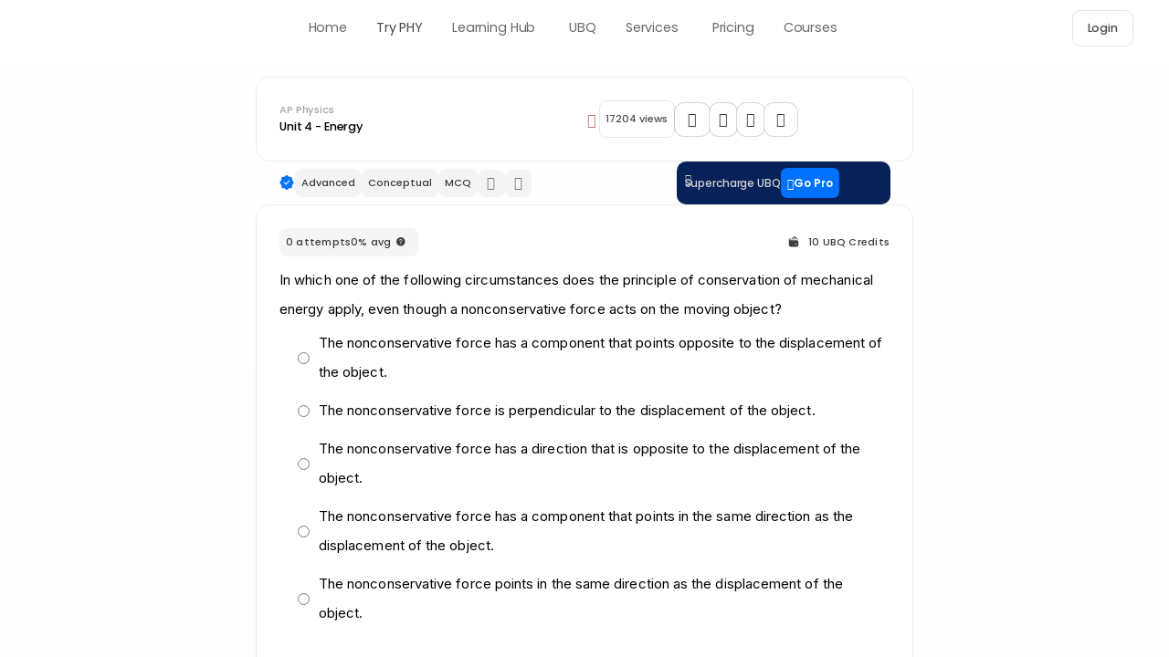

--- FILE ---
content_type: text/html; charset=UTF-8
request_url: https://nerd-notes.com/ubq/21972/
body_size: 176322
content:
<!doctype html>
<html lang="en-US">
<head>
	<meta charset="UTF-8">
	<meta name="viewport" content="width=device-width, initial-scale=1">
	<link rel="profile" href="https://gmpg.org/xfn/11">
		<script type="text/javascript">function theChampLoadEvent(e){var t=window.onload;if(typeof window.onload!="function"){window.onload=e}else{window.onload=function(){t();e()}}}</script>
		<script type="text/javascript">var theChampDefaultLang='en_US',theChampCloseIconPath='https://nerd-notes.com/wp-content/plugins/super-socializer/images/close.png'</script>
		<script>var theChampSiteUrl='https://nerd-notes.com',theChampVerified=0,theChampEmailPopup=0,heateorSsMoreSharePopupSearchText='Search'</script>
			<script>var theChampLoadingImgPath='https://nerd-notes.com/wp-content/plugins/super-socializer/images/ajax_loader.gif';var theChampAjaxUrl='https://nerd-notes.com/wp-admin/admin-ajax.php';var theChampRedirectionUrl='https://nerd-notes.com/ubq/21972/';var theChampRegRedirectionUrl='https://nerd-notes.com/ubq/21972/'</script>
				<script>var theChampFBKey='761575181666990',theChampSameTabLogin='1',theChampVerified=0;var theChampAjaxUrl='https://nerd-notes.com/wp-admin/admin-ajax.php';var theChampPopupTitle='';var theChampEmailPopup=0;var theChampEmailAjaxUrl='https://nerd-notes.com/wp-admin/admin-ajax.php';var theChampEmailPopupTitle='';var theChampEmailPopupErrorMsg='';var theChampEmailPopupUniqueId='';var theChampEmailPopupVerifyMessage='';var theChampSteamAuthUrl="";var theChampCurrentPageUrl='https%3A%2F%2Fnerd-notes.com%2Fubq%2F21972%2F';var heateorMSEnabled=0,theChampTwitterAuthUrl=theChampSiteUrl+"?SuperSocializerAuth=Twitter&super_socializer_redirect_to="+theChampCurrentPageUrl,theChampLineAuthUrl=theChampSiteUrl+"?SuperSocializerAuth=Line&super_socializer_redirect_to="+theChampCurrentPageUrl,theChampLiveAuthUrl=theChampSiteUrl+"?SuperSocializerAuth=Live&super_socializer_redirect_to="+theChampCurrentPageUrl,theChampFacebookAuthUrl=theChampSiteUrl+"?SuperSocializerAuth=Facebook&super_socializer_redirect_to="+theChampCurrentPageUrl,theChampYahooAuthUrl=theChampSiteUrl+"?SuperSocializerAuth=Yahoo&super_socializer_redirect_to="+theChampCurrentPageUrl,theChampGoogleAuthUrl=theChampSiteUrl+"?SuperSocializerAuth=Google&super_socializer_redirect_to="+theChampCurrentPageUrl,theChampYoutubeAuthUrl=theChampSiteUrl+"?SuperSocializerAuth=Youtube&super_socializer_redirect_to="+theChampCurrentPageUrl,theChampVkontakteAuthUrl=theChampSiteUrl+"?SuperSocializerAuth=Vkontakte&super_socializer_redirect_to="+theChampCurrentPageUrl,theChampLinkedinAuthUrl=theChampSiteUrl+"?SuperSocializerAuth=Linkedin&super_socializer_redirect_to="+theChampCurrentPageUrl,theChampInstagramAuthUrl=theChampSiteUrl+"?SuperSocializerAuth=Instagram&super_socializer_redirect_to="+theChampCurrentPageUrl,theChampWordpressAuthUrl=theChampSiteUrl+"?SuperSocializerAuth=Wordpress&super_socializer_redirect_to="+theChampCurrentPageUrl,theChampDribbbleAuthUrl=theChampSiteUrl+"?SuperSocializerAuth=Dribbble&super_socializer_redirect_to="+theChampCurrentPageUrl,theChampGithubAuthUrl=theChampSiteUrl+"?SuperSocializerAuth=Github&super_socializer_redirect_to="+theChampCurrentPageUrl,theChampSpotifyAuthUrl=theChampSiteUrl+"?SuperSocializerAuth=Spotify&super_socializer_redirect_to="+theChampCurrentPageUrl,theChampKakaoAuthUrl=theChampSiteUrl+"?SuperSocializerAuth=Kakao&super_socializer_redirect_to="+theChampCurrentPageUrl,theChampTwitchAuthUrl=theChampSiteUrl+"?SuperSocializerAuth=Twitch&super_socializer_redirect_to="+theChampCurrentPageUrl,theChampRedditAuthUrl=theChampSiteUrl+"?SuperSocializerAuth=Reddit&super_socializer_redirect_to="+theChampCurrentPageUrl,theChampDisqusAuthUrl=theChampSiteUrl+"?SuperSocializerAuth=Disqus&super_socializer_redirect_to="+theChampCurrentPageUrl,theChampDropboxAuthUrl=theChampSiteUrl+"?SuperSocializerAuth=Dropbox&super_socializer_redirect_to="+theChampCurrentPageUrl,theChampFoursquareAuthUrl=theChampSiteUrl+"?SuperSocializerAuth=Foursquare&super_socializer_redirect_to="+theChampCurrentPageUrl,theChampAmazonAuthUrl=theChampSiteUrl+"?SuperSocializerAuth=Amazon&super_socializer_redirect_to="+theChampCurrentPageUrl,theChampStackoverflowAuthUrl=theChampSiteUrl+"?SuperSocializerAuth=Stackoverflow&super_socializer_redirect_to="+theChampCurrentPageUrl,theChampDiscordAuthUrl=theChampSiteUrl+"?SuperSocializerAuth=Discord&super_socializer_redirect_to="+theChampCurrentPageUrl,theChampMailruAuthUrl=theChampSiteUrl+"?SuperSocializerAuth=Mailru&super_socializer_redirect_to="+theChampCurrentPageUrl,theChampYandexAuthUrl=theChampSiteUrl+"?SuperSocializerAuth=Yandex&super_socializer_redirect_to="+theChampCurrentPageUrl;theChampOdnoklassnikiAuthUrl=theChampSiteUrl+"?SuperSocializerAuth=Odnoklassniki&super_socializer_redirect_to="+theChampCurrentPageUrl</script>
			<style type="text/css">
						.the_champ_button_instagram span.the_champ_svg,a.the_champ_instagram span.the_champ_svg{background:radial-gradient(circle at 30% 107%,#fdf497 0,#fdf497 5%,#fd5949 45%,#d6249f 60%,#285aeb 90%)}
					.the_champ_horizontal_sharing .the_champ_svg,.heateor_ss_standard_follow_icons_container .the_champ_svg{
					color: #fff;
				border-width: 0px;
		border-style: solid;
		border-color: transparent;
	}
		.the_champ_horizontal_sharing .theChampTCBackground{
		color:#666;
	}
		.the_champ_horizontal_sharing span.the_champ_svg:hover,.heateor_ss_standard_follow_icons_container span.the_champ_svg:hover{
				border-color: transparent;
	}
		.the_champ_vertical_sharing span.the_champ_svg,.heateor_ss_floating_follow_icons_container span.the_champ_svg{
					color: #fff;
				border-width: 0px;
		border-style: solid;
		border-color: transparent;
	}
		.the_champ_vertical_sharing .theChampTCBackground{
		color:#666;
	}
		.the_champ_vertical_sharing span.the_champ_svg:hover,.heateor_ss_floating_follow_icons_container span.the_champ_svg:hover{
						border-color: transparent;
		}
	@media screen and (max-width:783px){.the_champ_vertical_sharing{display:none!important}}div.the_champ_social_login_title,div.the_champ_login_container{text-align:center}ul.the_champ_login_ul{width:100%;text-align:center;}div.the_champ_login_container ul.the_champ_login_ul li{float:none!important;display:inline-block;}</style>
	<meta name='robots' content='index, follow, max-image-preview:large, max-snippet:-1, max-video-preview:-1' />
	<style>img:is([sizes="auto" i], [sizes^="auto," i]) { contain-intrinsic-size: 3000px 1500px }</style>
	
	
	<title>In which one of the following circumstances does the principle of conservation of mechanical energy apply, even though a nonconservative force acts on the moving object? &#8226; Nerd Notes</title>
	<link rel="canonical" href="https://nerd-notes.com/ubq/21972/" />
	<meta property="og:locale" content="en_US" />
	<meta property="og:type" content="article" />
	<meta property="og:title" content="In which one of the following circumstances does the principle of conservation of mechanical energy apply, even though a nonconservative force acts on the moving object?" />
	<meta property="og:url" content="https://nerd-notes.com/ubq/21972/" />
	<meta property="og:site_name" content="Nerd Notes" />
	<meta property="article:publisher" content="https://www.facebook.com/Nerd-Notes-1559286614183427/" />
	<meta property="article:modified_time" content="2024-04-30T07:29:34+00:00" />
	<meta name="twitter:card" content="summary_large_image" />
	<meta name="twitter:site" content="@jasonkuma019" />
	<script type="application/ld+json" class="yoast-schema-graph">{"@context":"https://schema.org","@graph":[{"@type":"WebPage","@id":"https://nerd-notes.com/ubq/21972/","url":"https://nerd-notes.com/ubq/21972/","name":"In which one of the following circumstances does the principle of conservation of mechanical energy apply, even though a nonconservative force acts on the moving object? &#8226; Nerd Notes","isPartOf":{"@id":"https://nerd-notes.com/#website"},"datePublished":"2023-12-17T09:33:10+00:00","dateModified":"2024-04-30T07:29:34+00:00","breadcrumb":{"@id":"https://nerd-notes.com/ubq/21972/#breadcrumb"},"inLanguage":"en-US","potentialAction":[{"@type":"ReadAction","target":["https://nerd-notes.com/ubq/21972/"]}]},{"@type":"BreadcrumbList","@id":"https://nerd-notes.com/ubq/21972/#breadcrumb","itemListElement":[{"@type":"ListItem","position":1,"name":"Home","item":"https://nerd-notes.com/"},{"@type":"ListItem","position":2,"name":"In which one of the following circumstances does the principle of conservation of mechanical energy apply, even though a nonconservative force acts on the moving object?"}]},{"@type":"WebSite","@id":"https://nerd-notes.com/#website","url":"https://nerd-notes.com/","name":"Nerd Notes","description":"","publisher":{"@id":"https://nerd-notes.com/#organization"},"potentialAction":[{"@type":"SearchAction","target":{"@type":"EntryPoint","urlTemplate":"https://nerd-notes.com/?s={search_term_string}"},"query-input":{"@type":"PropertyValueSpecification","valueRequired":true,"valueName":"search_term_string"}}],"inLanguage":"en-US"},{"@type":"Organization","@id":"https://nerd-notes.com/#organization","name":"Nerd Notes","alternateName":"Nerd-Notes","url":"https://nerd-notes.com/","logo":{"@type":"ImageObject","inLanguage":"en-US","@id":"https://nerd-notes.com/#/schema/logo/image/","url":"https://nerd-notes.com/wp-content/uploads/2022/03/Icon1.001.png","contentUrl":"https://nerd-notes.com/wp-content/uploads/2022/03/Icon1.001.png","width":250,"height":250,"caption":"Nerd Notes"},"image":{"@id":"https://nerd-notes.com/#/schema/logo/image/"},"sameAs":["https://www.facebook.com/Nerd-Notes-1559286614183427/","https://x.com/jasonkuma019","https://www.youtube.com/channel/UChgcMMx6dZgo3ZMg3K2_rnA"]}]}</script>
	


<link rel='dns-prefetch' href='//cdn.jsdelivr.net' />
<link rel='dns-prefetch' href='//cdnjs.cloudflare.com' />
<link href='https://fonts.gstatic.com' crossorigin rel='preconnect' />
<style id='lpb-lottie-player-style-inline-css'>
.dashicons{font-family:dashicons!important}.wp-block-lpb-lottie-player *{box-sizing:border-box}.wp-block-lpb-lottie-player .lpbLottiePlayer{display:flex}.wp-block-lpb-lottie-player .lpbLottiePlayer dotlottie-player{display:inline-flex;height:auto;max-width:100%}.wp-block-lpb-lottie-player .lpbLottiePlayer .caption{display:inline-block;max-width:100%}

</style>
<style id='global-styles-inline-css'>
:root{--wp--preset--aspect-ratio--square: 1;--wp--preset--aspect-ratio--4-3: 4/3;--wp--preset--aspect-ratio--3-4: 3/4;--wp--preset--aspect-ratio--3-2: 3/2;--wp--preset--aspect-ratio--2-3: 2/3;--wp--preset--aspect-ratio--16-9: 16/9;--wp--preset--aspect-ratio--9-16: 9/16;--wp--preset--color--black: #000000;--wp--preset--color--cyan-bluish-gray: #abb8c3;--wp--preset--color--white: #ffffff;--wp--preset--color--pale-pink: #f78da7;--wp--preset--color--vivid-red: #cf2e2e;--wp--preset--color--luminous-vivid-orange: #ff6900;--wp--preset--color--luminous-vivid-amber: #fcb900;--wp--preset--color--light-green-cyan: #7bdcb5;--wp--preset--color--vivid-green-cyan: #00d084;--wp--preset--color--pale-cyan-blue: #8ed1fc;--wp--preset--color--vivid-cyan-blue: #0693e3;--wp--preset--color--vivid-purple: #9b51e0;--wp--preset--gradient--vivid-cyan-blue-to-vivid-purple: linear-gradient(135deg,rgba(6,147,227,1) 0%,rgb(155,81,224) 100%);--wp--preset--gradient--light-green-cyan-to-vivid-green-cyan: linear-gradient(135deg,rgb(122,220,180) 0%,rgb(0,208,130) 100%);--wp--preset--gradient--luminous-vivid-amber-to-luminous-vivid-orange: linear-gradient(135deg,rgba(252,185,0,1) 0%,rgba(255,105,0,1) 100%);--wp--preset--gradient--luminous-vivid-orange-to-vivid-red: linear-gradient(135deg,rgba(255,105,0,1) 0%,rgb(207,46,46) 100%);--wp--preset--gradient--very-light-gray-to-cyan-bluish-gray: linear-gradient(135deg,rgb(238,238,238) 0%,rgb(169,184,195) 100%);--wp--preset--gradient--cool-to-warm-spectrum: linear-gradient(135deg,rgb(74,234,220) 0%,rgb(151,120,209) 20%,rgb(207,42,186) 40%,rgb(238,44,130) 60%,rgb(251,105,98) 80%,rgb(254,248,76) 100%);--wp--preset--gradient--blush-light-purple: linear-gradient(135deg,rgb(255,206,236) 0%,rgb(152,150,240) 100%);--wp--preset--gradient--blush-bordeaux: linear-gradient(135deg,rgb(254,205,165) 0%,rgb(254,45,45) 50%,rgb(107,0,62) 100%);--wp--preset--gradient--luminous-dusk: linear-gradient(135deg,rgb(255,203,112) 0%,rgb(199,81,192) 50%,rgb(65,88,208) 100%);--wp--preset--gradient--pale-ocean: linear-gradient(135deg,rgb(255,245,203) 0%,rgb(182,227,212) 50%,rgb(51,167,181) 100%);--wp--preset--gradient--electric-grass: linear-gradient(135deg,rgb(202,248,128) 0%,rgb(113,206,126) 100%);--wp--preset--gradient--midnight: linear-gradient(135deg,rgb(2,3,129) 0%,rgb(40,116,252) 100%);--wp--preset--font-size--small: 13px;--wp--preset--font-size--medium: 20px;--wp--preset--font-size--large: 36px;--wp--preset--font-size--x-large: 42px;--wp--preset--spacing--20: 0.44rem;--wp--preset--spacing--30: 0.67rem;--wp--preset--spacing--40: 1rem;--wp--preset--spacing--50: 1.5rem;--wp--preset--spacing--60: 2.25rem;--wp--preset--spacing--70: 3.38rem;--wp--preset--spacing--80: 5.06rem;--wp--preset--shadow--natural: 6px 6px 9px rgba(0, 0, 0, 0.2);--wp--preset--shadow--deep: 12px 12px 50px rgba(0, 0, 0, 0.4);--wp--preset--shadow--sharp: 6px 6px 0px rgba(0, 0, 0, 0.2);--wp--preset--shadow--outlined: 6px 6px 0px -3px rgba(255, 255, 255, 1), 6px 6px rgba(0, 0, 0, 1);--wp--preset--shadow--crisp: 6px 6px 0px rgba(0, 0, 0, 1);}:root { --wp--style--global--content-size: 800px;--wp--style--global--wide-size: 1200px; }:where(body) { margin: 0; }.wp-site-blocks > .alignleft { float: left; margin-right: 2em; }.wp-site-blocks > .alignright { float: right; margin-left: 2em; }.wp-site-blocks > .aligncenter { justify-content: center; margin-left: auto; margin-right: auto; }:where(.wp-site-blocks) > * { margin-block-start: 24px; margin-block-end: 0; }:where(.wp-site-blocks) > :first-child { margin-block-start: 0; }:where(.wp-site-blocks) > :last-child { margin-block-end: 0; }:root { --wp--style--block-gap: 24px; }:root :where(.is-layout-flow) > :first-child{margin-block-start: 0;}:root :where(.is-layout-flow) > :last-child{margin-block-end: 0;}:root :where(.is-layout-flow) > *{margin-block-start: 24px;margin-block-end: 0;}:root :where(.is-layout-constrained) > :first-child{margin-block-start: 0;}:root :where(.is-layout-constrained) > :last-child{margin-block-end: 0;}:root :where(.is-layout-constrained) > *{margin-block-start: 24px;margin-block-end: 0;}:root :where(.is-layout-flex){gap: 24px;}:root :where(.is-layout-grid){gap: 24px;}.is-layout-flow > .alignleft{float: left;margin-inline-start: 0;margin-inline-end: 2em;}.is-layout-flow > .alignright{float: right;margin-inline-start: 2em;margin-inline-end: 0;}.is-layout-flow > .aligncenter{margin-left: auto !important;margin-right: auto !important;}.is-layout-constrained > .alignleft{float: left;margin-inline-start: 0;margin-inline-end: 2em;}.is-layout-constrained > .alignright{float: right;margin-inline-start: 2em;margin-inline-end: 0;}.is-layout-constrained > .aligncenter{margin-left: auto !important;margin-right: auto !important;}.is-layout-constrained > :where(:not(.alignleft):not(.alignright):not(.alignfull)){max-width: var(--wp--style--global--content-size);margin-left: auto !important;margin-right: auto !important;}.is-layout-constrained > .alignwide{max-width: var(--wp--style--global--wide-size);}body .is-layout-flex{display: flex;}.is-layout-flex{flex-wrap: wrap;align-items: center;}.is-layout-flex > :is(*, div){margin: 0;}body .is-layout-grid{display: grid;}.is-layout-grid > :is(*, div){margin: 0;}body{padding-top: 0px;padding-right: 0px;padding-bottom: 0px;padding-left: 0px;}a:where(:not(.wp-element-button)){text-decoration: underline;}:root :where(.wp-element-button, .wp-block-button__link){background-color: #32373c;border-width: 0;color: #fff;font-family: inherit;font-size: inherit;line-height: inherit;padding: calc(0.667em + 2px) calc(1.333em + 2px);text-decoration: none;}.has-black-color{color: var(--wp--preset--color--black) !important;}.has-cyan-bluish-gray-color{color: var(--wp--preset--color--cyan-bluish-gray) !important;}.has-white-color{color: var(--wp--preset--color--white) !important;}.has-pale-pink-color{color: var(--wp--preset--color--pale-pink) !important;}.has-vivid-red-color{color: var(--wp--preset--color--vivid-red) !important;}.has-luminous-vivid-orange-color{color: var(--wp--preset--color--luminous-vivid-orange) !important;}.has-luminous-vivid-amber-color{color: var(--wp--preset--color--luminous-vivid-amber) !important;}.has-light-green-cyan-color{color: var(--wp--preset--color--light-green-cyan) !important;}.has-vivid-green-cyan-color{color: var(--wp--preset--color--vivid-green-cyan) !important;}.has-pale-cyan-blue-color{color: var(--wp--preset--color--pale-cyan-blue) !important;}.has-vivid-cyan-blue-color{color: var(--wp--preset--color--vivid-cyan-blue) !important;}.has-vivid-purple-color{color: var(--wp--preset--color--vivid-purple) !important;}.has-black-background-color{background-color: var(--wp--preset--color--black) !important;}.has-cyan-bluish-gray-background-color{background-color: var(--wp--preset--color--cyan-bluish-gray) !important;}.has-white-background-color{background-color: var(--wp--preset--color--white) !important;}.has-pale-pink-background-color{background-color: var(--wp--preset--color--pale-pink) !important;}.has-vivid-red-background-color{background-color: var(--wp--preset--color--vivid-red) !important;}.has-luminous-vivid-orange-background-color{background-color: var(--wp--preset--color--luminous-vivid-orange) !important;}.has-luminous-vivid-amber-background-color{background-color: var(--wp--preset--color--luminous-vivid-amber) !important;}.has-light-green-cyan-background-color{background-color: var(--wp--preset--color--light-green-cyan) !important;}.has-vivid-green-cyan-background-color{background-color: var(--wp--preset--color--vivid-green-cyan) !important;}.has-pale-cyan-blue-background-color{background-color: var(--wp--preset--color--pale-cyan-blue) !important;}.has-vivid-cyan-blue-background-color{background-color: var(--wp--preset--color--vivid-cyan-blue) !important;}.has-vivid-purple-background-color{background-color: var(--wp--preset--color--vivid-purple) !important;}.has-black-border-color{border-color: var(--wp--preset--color--black) !important;}.has-cyan-bluish-gray-border-color{border-color: var(--wp--preset--color--cyan-bluish-gray) !important;}.has-white-border-color{border-color: var(--wp--preset--color--white) !important;}.has-pale-pink-border-color{border-color: var(--wp--preset--color--pale-pink) !important;}.has-vivid-red-border-color{border-color: var(--wp--preset--color--vivid-red) !important;}.has-luminous-vivid-orange-border-color{border-color: var(--wp--preset--color--luminous-vivid-orange) !important;}.has-luminous-vivid-amber-border-color{border-color: var(--wp--preset--color--luminous-vivid-amber) !important;}.has-light-green-cyan-border-color{border-color: var(--wp--preset--color--light-green-cyan) !important;}.has-vivid-green-cyan-border-color{border-color: var(--wp--preset--color--vivid-green-cyan) !important;}.has-pale-cyan-blue-border-color{border-color: var(--wp--preset--color--pale-cyan-blue) !important;}.has-vivid-cyan-blue-border-color{border-color: var(--wp--preset--color--vivid-cyan-blue) !important;}.has-vivid-purple-border-color{border-color: var(--wp--preset--color--vivid-purple) !important;}.has-vivid-cyan-blue-to-vivid-purple-gradient-background{background: var(--wp--preset--gradient--vivid-cyan-blue-to-vivid-purple) !important;}.has-light-green-cyan-to-vivid-green-cyan-gradient-background{background: var(--wp--preset--gradient--light-green-cyan-to-vivid-green-cyan) !important;}.has-luminous-vivid-amber-to-luminous-vivid-orange-gradient-background{background: var(--wp--preset--gradient--luminous-vivid-amber-to-luminous-vivid-orange) !important;}.has-luminous-vivid-orange-to-vivid-red-gradient-background{background: var(--wp--preset--gradient--luminous-vivid-orange-to-vivid-red) !important;}.has-very-light-gray-to-cyan-bluish-gray-gradient-background{background: var(--wp--preset--gradient--very-light-gray-to-cyan-bluish-gray) !important;}.has-cool-to-warm-spectrum-gradient-background{background: var(--wp--preset--gradient--cool-to-warm-spectrum) !important;}.has-blush-light-purple-gradient-background{background: var(--wp--preset--gradient--blush-light-purple) !important;}.has-blush-bordeaux-gradient-background{background: var(--wp--preset--gradient--blush-bordeaux) !important;}.has-luminous-dusk-gradient-background{background: var(--wp--preset--gradient--luminous-dusk) !important;}.has-pale-ocean-gradient-background{background: var(--wp--preset--gradient--pale-ocean) !important;}.has-electric-grass-gradient-background{background: var(--wp--preset--gradient--electric-grass) !important;}.has-midnight-gradient-background{background: var(--wp--preset--gradient--midnight) !important;}.has-small-font-size{font-size: var(--wp--preset--font-size--small) !important;}.has-medium-font-size{font-size: var(--wp--preset--font-size--medium) !important;}.has-large-font-size{font-size: var(--wp--preset--font-size--large) !important;}.has-x-large-font-size{font-size: var(--wp--preset--font-size--x-large) !important;}
:root :where(.wp-block-pullquote){font-size: 1.5em;line-height: 1.6;}
</style>
<link rel='stylesheet' id='PhyChatCSS-css' href='https://nerd-notes.com/wp-content/plugins/NN-JS/css/PhyChat.css?ver=6.8.3' media='all' />
<link rel='stylesheet' id='katex-css-css' href='https://cdnjs.cloudflare.com/ajax/libs/KaTeX/0.16.9/katex.min.css?ver=0.16.9' media='print' onload="this.media='all'" />
<link rel='stylesheet' id='hello-elementor-css' href='https://nerd-notes.com/wp-content/themes/hello-elementor/style.min.css?ver=3.4.2' media='all' />
<link rel='stylesheet' id='hello-elementor-theme-style-css' href='https://nerd-notes.com/wp-content/themes/hello-elementor/theme.min.css?ver=3.4.2' media='all' />
<link rel='stylesheet' id='hello-elementor-header-footer-css' href='https://nerd-notes.com/wp-content/themes/hello-elementor/header-footer.min.css?ver=3.4.2' media='print' onload="this.media='all'" />
<link rel='stylesheet' id='elementor-frontend-css' href='https://nerd-notes.com/wp-content/uploads/elementor/css/custom-frontend.min.css?ver=1768249188' media='all' />
<style id='elementor-frontend-inline-css'>
.elementor-kit-1995{--e-global-color-primary:#0072FF;--e-global-color-secondary:#3E3E3E;--e-global-color-text:#787878;--e-global-color-accent:#35C1D7;--e-global-color-4bdd685:#0072FF;--e-global-color-e5c68ad:#000000;--e-global-color-002a748:#FFFFFF;--e-global-color-a99cbf6:#00C6FF;--e-global-color-0a87b76:#787878;--e-global-color-ca3f5d3:#3E3E3E;--e-global-color-4142de0:#0E0E0E;--e-global-color-7f07923:#1D1D1F;--e-global-color-fa488fd:#00FF41;--e-global-color-ac201aa:#000000;--e-global-typography-primary-font-family:"Poppins";--e-global-typography-primary-font-size:55px;--e-global-typography-primary-font-weight:700;--e-global-typography-primary-line-height:1.2em;--e-global-typography-primary-letter-spacing:-0.2px;--e-global-typography-secondary-font-family:"Poppins";--e-global-typography-secondary-font-size:40px;--e-global-typography-secondary-font-weight:700;--e-global-typography-secondary-line-height:1.3em;--e-global-typography-secondary-letter-spacing:-0.9px;--e-global-typography-text-font-family:"Inter";--e-global-typography-text-font-size:1em;--e-global-typography-text-font-weight:400;--e-global-typography-text-line-height:1.6em;--e-global-typography-text-letter-spacing:0px;--e-global-typography-text-word-spacing:0px;--e-global-typography-accent-font-family:"Poppins";--e-global-typography-accent-font-size:14px;--e-global-typography-accent-font-weight:300;--e-global-typography-f4efe9c-font-family:"Poppins";--e-global-typography-f4efe9c-font-size:30px;--e-global-typography-f4efe9c-font-weight:300;--e-global-typography-f4efe9c-letter-spacing:-0.3px;--e-global-typography-eb8f59f-font-family:"Poppins";--e-global-typography-eb8f59f-font-size:28px;--e-global-typography-eb8f59f-font-weight:600;--e-global-typography-eb8f59f-line-height:32px;--e-global-typography-eb8f59f-letter-spacing:-0.05px;color:var( --e-global-color-e5c68ad );font-family:var( --e-global-typography-text-font-family ), Poppins;font-size:var( --e-global-typography-text-font-size );font-weight:var( --e-global-typography-text-font-weight );line-height:var( --e-global-typography-text-line-height );letter-spacing:var( --e-global-typography-text-letter-spacing );word-spacing:var( --e-global-typography-text-word-spacing );--e-preloader-animation-duration:2700ms;--e-preloader-delay:500ms;--e-preloader-color:#0072FF3D;--e-preloader-size:2.5em;}.elementor-kit-1995 p{margin-block-end:1.2em;}.elementor-kit-1995 a{color:var( --e-global-color-primary );line-height:1.8em;}.elementor-kit-1995 a:hover{color:#0068E9;text-decoration:none;}.elementor-kit-1995 h1{font-family:"Poppins", Poppins;font-size:50px;font-weight:800;text-transform:none;text-decoration:none;}.elementor-kit-1995 h2{font-family:"Poppins", Poppins;font-size:35px;font-weight:700;text-decoration:none;}.elementor-kit-1995 h3{color:var( --e-global-color-e5c68ad );font-family:"Poppins", Poppins;font-size:1.55em;font-weight:600;text-decoration:none;line-height:1.3em;letter-spacing:-0.035em;word-spacing:0.05em;}.elementor-kit-1995 h4{color:#6D7680;font-family:"Poppins", Poppins;font-size:1.3em;font-weight:600;text-decoration:none;line-height:1.4em;letter-spacing:-0.018em;word-spacing:0px;}.elementor-kit-1995 h5{color:var( --e-global-color-7f07923 );font-family:"Poppins", Poppins;font-size:0.9em;font-weight:500;text-transform:none;text-decoration:none;line-height:1.8em;}.elementor-kit-1995 h6{font-family:"Poppins", Poppins;font-weight:400;}.elementor-kit-1995 button,.elementor-kit-1995 input[type="button"],.elementor-kit-1995 input[type="submit"],.elementor-kit-1995 .elementor-button{font-size:0.9em;font-weight:500;line-height:1.6em;border-radius:10px 10px 10px 10px;padding:15px 15px 15px 15px;}.elementor-section.elementor-section-boxed > .elementor-container{max-width:1140px;}.e-con{--container-max-width:1140px;}{}h1.entry-title{display:var(--page-title-display);}@media(max-width:1400px){.elementor-kit-1995{font-size:var( --e-global-typography-text-font-size );line-height:var( --e-global-typography-text-line-height );letter-spacing:var( --e-global-typography-text-letter-spacing );word-spacing:var( --e-global-typography-text-word-spacing );}}@media(max-width:1024px){.elementor-kit-1995{--e-global-typography-primary-font-size:45px;--e-global-typography-primary-line-height:1.2em;--e-global-typography-primary-letter-spacing:-0.2px;--e-global-typography-secondary-font-size:30px;--e-global-typography-secondary-line-height:1.2em;--e-global-typography-secondary-letter-spacing:-0.05px;--e-global-typography-accent-font-size:15px;font-size:var( --e-global-typography-text-font-size );line-height:var( --e-global-typography-text-line-height );letter-spacing:var( --e-global-typography-text-letter-spacing );word-spacing:var( --e-global-typography-text-word-spacing );--e-preloader-size:50px;}.elementor-kit-1995 h1{font-size:25px;}.elementor-kit-1995 h2{font-size:22px;}.elementor-kit-1995 button,.elementor-kit-1995 input[type="button"],.elementor-kit-1995 input[type="submit"],.elementor-kit-1995 .elementor-button{padding:12px 40px 12px 40px;}.elementor-section.elementor-section-boxed > .elementor-container{max-width:1024px;}.e-con{--container-max-width:1024px;}}@media(max-width:767px){.elementor-kit-1995{--e-global-typography-primary-font-size:40px;--e-global-typography-primary-line-height:1.2em;--e-global-typography-primary-letter-spacing:-0.2px;--e-global-typography-secondary-font-size:30px;--e-global-typography-secondary-line-height:1.2em;--e-global-typography-secondary-letter-spacing:-0.05px;--e-global-typography-accent-font-size:15px;font-size:var( --e-global-typography-text-font-size );line-height:var( --e-global-typography-text-line-height );letter-spacing:var( --e-global-typography-text-letter-spacing );word-spacing:var( --e-global-typography-text-word-spacing );--e-preloader-size:50px;}.elementor-kit-1995 h1{font-size:25px;}.elementor-kit-1995 h2{font-size:22px;}.elementor-kit-1995 h6{font-size:13px;line-height:1.5em;}.elementor-kit-1995 button,.elementor-kit-1995 input[type="button"],.elementor-kit-1995 input[type="submit"],.elementor-kit-1995 .elementor-button{padding:10px 40px 10px 40px;}.elementor-section.elementor-section-boxed > .elementor-container{max-width:767px;}.e-con{--container-max-width:767px;}}
.elementor-22043 .elementor-element.elementor-element-f9ad98e{--display:flex;--flex-direction:row;--container-widget-width:calc( ( 1 - var( --container-widget-flex-grow ) ) * 100% );--container-widget-height:100%;--container-widget-flex-grow:1;--container-widget-align-self:stretch;--flex-wrap-mobile:wrap;--justify-content:space-between;--align-items:center;--flex-wrap:nowrap;--margin-top:0px;--margin-bottom:0px;--margin-left:0px;--margin-right:0px;--padding-top:12px;--padding-bottom:12px;--padding-left:40px;--padding-right:40px;--z-index:100;}.elementor-22043 .elementor-element.elementor-element-7d1d833 > .elementor-widget-container{margin:0px 0px 0px 0px;}.elementor-22043 .elementor-element.elementor-element-7d1d833.elementor-element{--align-self:center;}.elementor-22043 .elementor-element.elementor-element-7d1d833{text-align:center;}.elementor-22043 .elementor-element.elementor-element-7d1d833 img{width:2.8em;max-width:2.8em;}.elementor-22043 .elementor-element.elementor-element-8ef31f2{--display:flex;}.elementor-22043 .elementor-element.elementor-element-3c66fc9{--display:flex;}.elementor-22043 .elementor-element.elementor-element-4117320{--display:flex;--flex-direction:row;--container-widget-width:initial;--container-widget-height:100%;--container-widget-flex-grow:1;--container-widget-align-self:stretch;--flex-wrap-mobile:wrap;--gap:0px 0px;--row-gap:0px;--column-gap:0px;--margin-top:0px;--margin-bottom:0px;--margin-left:20px;--margin-right:20px;--z-index:90000;}.elementor-22043 .elementor-element.elementor-element-456f67b{--display:flex;--justify-content:center;}.elementor-22043 .elementor-element.elementor-element-b11d4db{--lottie-container-width:100%;--lottie-container-max-width:100%;}.elementor-22043 .elementor-element.elementor-element-df5ddeb{--display:flex;--flex-direction:row;--container-widget-width:initial;--container-widget-height:100%;--container-widget-flex-grow:1;--container-widget-align-self:stretch;--flex-wrap-mobile:wrap;--gap:0px 0px;--row-gap:0px;--column-gap:0px;--flex-wrap:wrap;--padding-top:0px;--padding-bottom:0px;--padding-left:0px;--padding-right:0px;}.elementor-22043 .elementor-element.elementor-element-a2fa7da{--display:flex;--flex-direction:row;--container-widget-width:initial;--container-widget-height:100%;--container-widget-flex-grow:1;--container-widget-align-self:stretch;--flex-wrap-mobile:wrap;--gap:12px 010px;--row-gap:12px;--column-gap:010px;--flex-wrap:wrap;--background-transition:0.3s;--border-radius:10px 10px 10px 10px;--padding-top:20px;--padding-bottom:20px;--padding-left:20px;--padding-right:20px;}.elementor-22043 .elementor-element.elementor-element-a2fa7da:hover{background-color:#F9F9F9;}.elementor-22043 .elementor-element.elementor-element-904a93c > .elementor-widget-container{background-color:#E9F3FF;margin:0px 0px 0px 0px;padding:8px 15px 8px 15px;border-radius:10px 10px 10px 10px;}.elementor-22043 .elementor-element.elementor-element-904a93c.elementor-element{--align-self:center;}.elementor-22043 .elementor-element.elementor-element-904a93c .elementor-icon-wrapper{text-align:center;}.elementor-22043 .elementor-element.elementor-element-904a93c.elementor-view-stacked .elementor-icon{background-color:var( --e-global-color-primary );}.elementor-22043 .elementor-element.elementor-element-904a93c.elementor-view-framed .elementor-icon, .elementor-22043 .elementor-element.elementor-element-904a93c.elementor-view-default .elementor-icon{color:var( --e-global-color-primary );border-color:var( --e-global-color-primary );}.elementor-22043 .elementor-element.elementor-element-904a93c.elementor-view-framed .elementor-icon, .elementor-22043 .elementor-element.elementor-element-904a93c.elementor-view-default .elementor-icon svg{fill:var( --e-global-color-primary );}.elementor-22043 .elementor-element.elementor-element-904a93c .elementor-icon{font-size:0.75em;}.elementor-22043 .elementor-element.elementor-element-904a93c .elementor-icon svg{height:0.75em;}.elementor-22043 .elementor-element.elementor-element-75edc88.elementor-element{--align-self:center;}.elementor-22043 .elementor-element.elementor-element-75edc88 .elementor-heading-title{font-family:"Poppins", Poppins;font-size:0.9em;font-weight:500;line-height:1.6em;letter-spacing:-0.01em;color:var( --e-global-color-primary );}.elementor-22043 .elementor-element.elementor-element-b2addaa{width:100%;max-width:100%;}.elementor-22043 .elementor-element.elementor-element-b2addaa .elementor-heading-title{font-family:"Inter", Poppins;font-size:0.82em;font-weight:400;line-height:1.6em;color:#858585;}.elementor-22043 .elementor-element.elementor-element-4959860{--display:flex;--flex-direction:row;--container-widget-width:initial;--container-widget-height:100%;--container-widget-flex-grow:1;--container-widget-align-self:stretch;--flex-wrap-mobile:wrap;--gap:12px 010px;--row-gap:12px;--column-gap:010px;--flex-wrap:wrap;--background-transition:0.3s;--border-radius:10px 10px 10px 10px;--padding-top:20px;--padding-bottom:20px;--padding-left:20px;--padding-right:20px;}.elementor-22043 .elementor-element.elementor-element-4959860:hover{background-color:#F9F9F9;}.elementor-22043 .elementor-element.elementor-element-5ed7733 > .elementor-widget-container{background-color:#E9F3FF;margin:0px 0px 0px 0px;padding:8px 15px 8px 15px;border-radius:10px 10px 10px 10px;}.elementor-22043 .elementor-element.elementor-element-5ed7733.elementor-element{--align-self:center;}.elementor-22043 .elementor-element.elementor-element-5ed7733 .elementor-icon-wrapper{text-align:center;}.elementor-22043 .elementor-element.elementor-element-5ed7733.elementor-view-stacked .elementor-icon{background-color:var( --e-global-color-primary );}.elementor-22043 .elementor-element.elementor-element-5ed7733.elementor-view-framed .elementor-icon, .elementor-22043 .elementor-element.elementor-element-5ed7733.elementor-view-default .elementor-icon{color:var( --e-global-color-primary );border-color:var( --e-global-color-primary );}.elementor-22043 .elementor-element.elementor-element-5ed7733.elementor-view-framed .elementor-icon, .elementor-22043 .elementor-element.elementor-element-5ed7733.elementor-view-default .elementor-icon svg{fill:var( --e-global-color-primary );}.elementor-22043 .elementor-element.elementor-element-5ed7733 .elementor-icon{font-size:0.75em;}.elementor-22043 .elementor-element.elementor-element-5ed7733 .elementor-icon svg{height:0.75em;}.elementor-22043 .elementor-element.elementor-element-248ee46.elementor-element{--align-self:center;}.elementor-22043 .elementor-element.elementor-element-248ee46 .elementor-heading-title{font-family:"Poppins", Poppins;font-size:0.9em;font-weight:500;line-height:1.6em;letter-spacing:-0.01em;color:var( --e-global-color-primary );}.elementor-22043 .elementor-element.elementor-element-520c9e5{width:100%;max-width:100%;}.elementor-22043 .elementor-element.elementor-element-520c9e5 .elementor-heading-title{font-family:"Inter", Poppins;font-size:0.82em;font-weight:400;line-height:1.6em;color:#858585;}.elementor-22043 .elementor-element.elementor-element-cb10288{--display:flex;--flex-direction:row;--container-widget-width:initial;--container-widget-height:100%;--container-widget-flex-grow:1;--container-widget-align-self:stretch;--flex-wrap-mobile:wrap;--gap:12px 010px;--row-gap:12px;--column-gap:010px;--flex-wrap:wrap;--background-transition:0.3s;--border-radius:10px 10px 10px 10px;--padding-top:20px;--padding-bottom:20px;--padding-left:20px;--padding-right:20px;}.elementor-22043 .elementor-element.elementor-element-cb10288:hover{background-color:#F9F9F9;}.elementor-22043 .elementor-element.elementor-element-c24fdd8 > .elementor-widget-container{background-color:#E9F3FF;margin:0px 0px 0px 0px;padding:8px 15px 8px 15px;border-radius:10px 10px 10px 10px;}.elementor-22043 .elementor-element.elementor-element-c24fdd8.elementor-element{--align-self:center;}.elementor-22043 .elementor-element.elementor-element-c24fdd8 .elementor-icon-wrapper{text-align:center;}.elementor-22043 .elementor-element.elementor-element-c24fdd8.elementor-view-stacked .elementor-icon{background-color:var( --e-global-color-primary );}.elementor-22043 .elementor-element.elementor-element-c24fdd8.elementor-view-framed .elementor-icon, .elementor-22043 .elementor-element.elementor-element-c24fdd8.elementor-view-default .elementor-icon{color:var( --e-global-color-primary );border-color:var( --e-global-color-primary );}.elementor-22043 .elementor-element.elementor-element-c24fdd8.elementor-view-framed .elementor-icon, .elementor-22043 .elementor-element.elementor-element-c24fdd8.elementor-view-default .elementor-icon svg{fill:var( --e-global-color-primary );}.elementor-22043 .elementor-element.elementor-element-c24fdd8 .elementor-icon{font-size:0.75em;}.elementor-22043 .elementor-element.elementor-element-c24fdd8 .elementor-icon svg{height:0.75em;}.elementor-22043 .elementor-element.elementor-element-1c4db03.elementor-element{--align-self:center;}.elementor-22043 .elementor-element.elementor-element-1c4db03 .elementor-heading-title{font-family:"Poppins", Poppins;font-size:0.9em;font-weight:500;line-height:1.6em;letter-spacing:-0.01em;color:var( --e-global-color-primary );}.elementor-22043 .elementor-element.elementor-element-a567203{width:100%;max-width:100%;}.elementor-22043 .elementor-element.elementor-element-a567203 .elementor-heading-title{font-family:"Inter", Poppins;font-size:0.82em;font-weight:400;line-height:1.6em;color:#858585;}.elementor-22043 .elementor-element.elementor-element-feb3fb0{--display:flex;--flex-direction:row;--container-widget-width:initial;--container-widget-height:100%;--container-widget-flex-grow:1;--container-widget-align-self:stretch;--flex-wrap-mobile:wrap;--gap:12px 010px;--row-gap:12px;--column-gap:010px;--flex-wrap:wrap;--background-transition:0.3s;--border-radius:10px 10px 10px 10px;--padding-top:20px;--padding-bottom:20px;--padding-left:20px;--padding-right:20px;}.elementor-22043 .elementor-element.elementor-element-feb3fb0:hover{background-color:#F9F9F9;}.elementor-22043 .elementor-element.elementor-element-5324f1e > .elementor-widget-container{background-color:#E9F3FF;margin:0px 0px 0px 0px;padding:8px 15px 8px 15px;border-radius:10px 10px 10px 10px;}.elementor-22043 .elementor-element.elementor-element-5324f1e.elementor-element{--align-self:center;}.elementor-22043 .elementor-element.elementor-element-5324f1e .elementor-icon-wrapper{text-align:center;}.elementor-22043 .elementor-element.elementor-element-5324f1e.elementor-view-stacked .elementor-icon{background-color:var( --e-global-color-primary );}.elementor-22043 .elementor-element.elementor-element-5324f1e.elementor-view-framed .elementor-icon, .elementor-22043 .elementor-element.elementor-element-5324f1e.elementor-view-default .elementor-icon{color:var( --e-global-color-primary );border-color:var( --e-global-color-primary );}.elementor-22043 .elementor-element.elementor-element-5324f1e.elementor-view-framed .elementor-icon, .elementor-22043 .elementor-element.elementor-element-5324f1e.elementor-view-default .elementor-icon svg{fill:var( --e-global-color-primary );}.elementor-22043 .elementor-element.elementor-element-5324f1e .elementor-icon{font-size:0.75em;}.elementor-22043 .elementor-element.elementor-element-5324f1e .elementor-icon svg{height:0.75em;}.elementor-22043 .elementor-element.elementor-element-85fb625.elementor-element{--align-self:center;}.elementor-22043 .elementor-element.elementor-element-85fb625 .elementor-heading-title{font-family:"Poppins", Poppins;font-size:0.9em;font-weight:500;line-height:1.6em;letter-spacing:-0.01em;color:var( --e-global-color-primary );}.elementor-22043 .elementor-element.elementor-element-953f548{width:100%;max-width:100%;}.elementor-22043 .elementor-element.elementor-element-953f548 .elementor-heading-title{font-family:"Inter", Poppins;font-size:0.82em;font-weight:400;line-height:1.6em;color:#858585;}.elementor-22043 .elementor-element.elementor-element-b61b7f2{--display:flex;--flex-direction:row;--container-widget-width:initial;--container-widget-height:100%;--container-widget-flex-grow:1;--container-widget-align-self:stretch;--flex-wrap-mobile:wrap;--gap:12px 010px;--row-gap:12px;--column-gap:010px;--flex-wrap:wrap;--background-transition:0.3s;--border-radius:10px 10px 10px 10px;--padding-top:20px;--padding-bottom:20px;--padding-left:20px;--padding-right:20px;}.elementor-22043 .elementor-element.elementor-element-b61b7f2:hover{background-color:#F9F9F9;}.elementor-22043 .elementor-element.elementor-element-52e3256 > .elementor-widget-container{background-color:#E9F3FF;margin:0px 0px 0px 0px;padding:8px 15px 8px 15px;border-radius:10px 10px 10px 10px;}.elementor-22043 .elementor-element.elementor-element-52e3256.elementor-element{--align-self:center;}.elementor-22043 .elementor-element.elementor-element-52e3256 .elementor-icon-wrapper{text-align:center;}.elementor-22043 .elementor-element.elementor-element-52e3256.elementor-view-stacked .elementor-icon{background-color:var( --e-global-color-primary );}.elementor-22043 .elementor-element.elementor-element-52e3256.elementor-view-framed .elementor-icon, .elementor-22043 .elementor-element.elementor-element-52e3256.elementor-view-default .elementor-icon{color:var( --e-global-color-primary );border-color:var( --e-global-color-primary );}.elementor-22043 .elementor-element.elementor-element-52e3256.elementor-view-framed .elementor-icon, .elementor-22043 .elementor-element.elementor-element-52e3256.elementor-view-default .elementor-icon svg{fill:var( --e-global-color-primary );}.elementor-22043 .elementor-element.elementor-element-52e3256 .elementor-icon{font-size:0.75em;}.elementor-22043 .elementor-element.elementor-element-52e3256 .elementor-icon svg{height:0.75em;}.elementor-22043 .elementor-element.elementor-element-76b2952.elementor-element{--align-self:center;}.elementor-22043 .elementor-element.elementor-element-76b2952 .elementor-heading-title{font-family:"Poppins", Poppins;font-size:0.9em;font-weight:500;line-height:1.6em;letter-spacing:-0.01em;color:var( --e-global-color-primary );}.elementor-22043 .elementor-element.elementor-element-5990d6f{width:100%;max-width:100%;}.elementor-22043 .elementor-element.elementor-element-5990d6f .elementor-heading-title{font-family:"Inter", Poppins;font-size:0.82em;font-weight:400;line-height:1.6em;color:#858585;}.elementor-22043 .elementor-element.elementor-element-ad6b757{--display:flex;--flex-direction:row;--container-widget-width:initial;--container-widget-height:100%;--container-widget-flex-grow:1;--container-widget-align-self:stretch;--flex-wrap-mobile:wrap;--gap:12px 010px;--row-gap:12px;--column-gap:010px;--flex-wrap:wrap;--background-transition:0.3s;--border-radius:10px 10px 10px 10px;--padding-top:20px;--padding-bottom:20px;--padding-left:20px;--padding-right:20px;}.elementor-22043 .elementor-element.elementor-element-ad6b757:hover{background-color:#F9F9F9;}.elementor-22043 .elementor-element.elementor-element-91c866e > .elementor-widget-container{background-color:#E9F3FF;margin:0px 0px 0px 0px;padding:8px 15px 8px 15px;border-radius:10px 10px 10px 10px;}.elementor-22043 .elementor-element.elementor-element-91c866e.elementor-element{--align-self:center;}.elementor-22043 .elementor-element.elementor-element-91c866e .elementor-icon-wrapper{text-align:center;}.elementor-22043 .elementor-element.elementor-element-91c866e.elementor-view-stacked .elementor-icon{background-color:var( --e-global-color-primary );}.elementor-22043 .elementor-element.elementor-element-91c866e.elementor-view-framed .elementor-icon, .elementor-22043 .elementor-element.elementor-element-91c866e.elementor-view-default .elementor-icon{color:var( --e-global-color-primary );border-color:var( --e-global-color-primary );}.elementor-22043 .elementor-element.elementor-element-91c866e.elementor-view-framed .elementor-icon, .elementor-22043 .elementor-element.elementor-element-91c866e.elementor-view-default .elementor-icon svg{fill:var( --e-global-color-primary );}.elementor-22043 .elementor-element.elementor-element-91c866e .elementor-icon{font-size:0.75em;}.elementor-22043 .elementor-element.elementor-element-91c866e .elementor-icon svg{height:0.75em;}.elementor-22043 .elementor-element.elementor-element-8d1d276.elementor-element{--align-self:center;}.elementor-22043 .elementor-element.elementor-element-8d1d276 .elementor-heading-title{font-family:"Poppins", Poppins;font-size:0.9em;font-weight:500;line-height:1.6em;letter-spacing:-0.01em;color:var( --e-global-color-primary );}.elementor-22043 .elementor-element.elementor-element-f2fd15d{width:100%;max-width:100%;}.elementor-22043 .elementor-element.elementor-element-f2fd15d .elementor-heading-title{font-family:"Inter", Poppins;font-size:0.82em;font-weight:400;line-height:1.6em;color:#858585;}.elementor-22043 .elementor-element.elementor-element-7ba2354{--display:flex;}.elementor-22043 .elementor-element.elementor-element-ca95a74{--display:flex;--flex-direction:row;--container-widget-width:initial;--container-widget-height:100%;--container-widget-flex-grow:1;--container-widget-align-self:stretch;--flex-wrap-mobile:wrap;--gap:0px 0px;--row-gap:0px;--column-gap:0px;--margin-top:0px;--margin-bottom:0px;--margin-left:20px;--margin-right:20px;--z-index:10;}.elementor-22043 .elementor-element.elementor-element-8d8bb91{--display:flex;--justify-content:center;}.elementor-22043 .elementor-element.elementor-element-27f36ac{--lottie-container-width:100%;--lottie-container-max-width:100%;}.elementor-22043 .elementor-element.elementor-element-ee5fe28{--display:flex;--flex-direction:row;--container-widget-width:initial;--container-widget-height:100%;--container-widget-flex-grow:1;--container-widget-align-self:stretch;--flex-wrap-mobile:wrap;--gap:0px 0px;--row-gap:0px;--column-gap:0px;--flex-wrap:wrap;--padding-top:0px;--padding-bottom:0px;--padding-left:0px;--padding-right:0px;}.elementor-22043 .elementor-element.elementor-element-96858ab{--display:flex;--flex-direction:row;--container-widget-width:initial;--container-widget-height:100%;--container-widget-flex-grow:1;--container-widget-align-self:stretch;--flex-wrap-mobile:wrap;--gap:12px 010px;--row-gap:12px;--column-gap:010px;--flex-wrap:wrap;--background-transition:0.3s;--border-radius:10px 10px 10px 10px;--padding-top:20px;--padding-bottom:20px;--padding-left:20px;--padding-right:20px;}.elementor-22043 .elementor-element.elementor-element-96858ab:hover{background-color:#F9F9F9;}.elementor-22043 .elementor-element.elementor-element-0635b8f > .elementor-widget-container{background-color:#E9F3FF;margin:0px 0px 0px 0px;padding:10px 15px 6px 15px;border-radius:10px 10px 10px 10px;}.elementor-22043 .elementor-element.elementor-element-0635b8f.elementor-element{--align-self:flex-start;}.elementor-22043 .elementor-element.elementor-element-0635b8f .elementor-icon-wrapper{text-align:center;}.elementor-22043 .elementor-element.elementor-element-0635b8f.elementor-view-stacked .elementor-icon{background-color:var( --e-global-color-primary );}.elementor-22043 .elementor-element.elementor-element-0635b8f.elementor-view-framed .elementor-icon, .elementor-22043 .elementor-element.elementor-element-0635b8f.elementor-view-default .elementor-icon{color:var( --e-global-color-primary );border-color:var( --e-global-color-primary );}.elementor-22043 .elementor-element.elementor-element-0635b8f.elementor-view-framed .elementor-icon, .elementor-22043 .elementor-element.elementor-element-0635b8f.elementor-view-default .elementor-icon svg{fill:var( --e-global-color-primary );}.elementor-22043 .elementor-element.elementor-element-0635b8f .elementor-icon{font-size:1rem;}.elementor-22043 .elementor-element.elementor-element-0635b8f .elementor-icon svg{height:1rem;}.elementor-22043 .elementor-element.elementor-element-196a011.elementor-element{--align-self:center;}.elementor-22043 .elementor-element.elementor-element-196a011 .elementor-heading-title{font-family:"Poppins", Poppins;font-size:0.9em;font-weight:500;line-height:1.6em;letter-spacing:-0.01em;color:var( --e-global-color-primary );}.elementor-22043 .elementor-element.elementor-element-15a0b01{width:100%;max-width:100%;}.elementor-22043 .elementor-element.elementor-element-15a0b01 .elementor-heading-title{font-family:"Inter", Poppins;font-size:0.8em;font-weight:400;line-height:1.6em;color:#858585;}.elementor-22043 .elementor-element.elementor-element-dc4bc5a{--display:flex;--flex-direction:row;--container-widget-width:initial;--container-widget-height:100%;--container-widget-flex-grow:1;--container-widget-align-self:stretch;--flex-wrap-mobile:wrap;--gap:12px 010px;--row-gap:12px;--column-gap:010px;--flex-wrap:wrap;--background-transition:0.3s;--border-radius:10px 10px 10px 10px;--padding-top:20px;--padding-bottom:20px;--padding-left:20px;--padding-right:20px;}.elementor-22043 .elementor-element.elementor-element-dc4bc5a:hover{background-color:#F9F9F9;}.elementor-22043 .elementor-element.elementor-element-aeab80c > .elementor-widget-container{background-color:#E9F3FF;margin:0px 0px 0px 0px;padding:10px 15px 6px 15px;border-radius:10px 10px 10px 10px;}.elementor-22043 .elementor-element.elementor-element-aeab80c.elementor-element{--align-self:flex-start;}.elementor-22043 .elementor-element.elementor-element-aeab80c .elementor-icon-wrapper{text-align:center;}.elementor-22043 .elementor-element.elementor-element-aeab80c.elementor-view-stacked .elementor-icon{background-color:var( --e-global-color-primary );}.elementor-22043 .elementor-element.elementor-element-aeab80c.elementor-view-framed .elementor-icon, .elementor-22043 .elementor-element.elementor-element-aeab80c.elementor-view-default .elementor-icon{color:var( --e-global-color-primary );border-color:var( --e-global-color-primary );}.elementor-22043 .elementor-element.elementor-element-aeab80c.elementor-view-framed .elementor-icon, .elementor-22043 .elementor-element.elementor-element-aeab80c.elementor-view-default .elementor-icon svg{fill:var( --e-global-color-primary );}.elementor-22043 .elementor-element.elementor-element-aeab80c .elementor-icon{font-size:1rem;}.elementor-22043 .elementor-element.elementor-element-aeab80c .elementor-icon svg{height:1rem;}.elementor-22043 .elementor-element.elementor-element-592a625.elementor-element{--align-self:center;}.elementor-22043 .elementor-element.elementor-element-592a625 .elementor-heading-title{font-family:"Poppins", Poppins;font-size:0.9em;font-weight:500;line-height:1.6em;letter-spacing:-0.01em;color:var( --e-global-color-primary );}.elementor-22043 .elementor-element.elementor-element-6ae7093{width:100%;max-width:100%;}.elementor-22043 .elementor-element.elementor-element-6ae7093 .elementor-heading-title{font-family:"Inter", Poppins;font-size:0.8em;font-weight:400;line-height:1.6em;color:#858585;}.elementor-22043 .elementor-element.elementor-element-2d2005d{--display:flex;--flex-direction:row;--container-widget-width:initial;--container-widget-height:100%;--container-widget-flex-grow:1;--container-widget-align-self:stretch;--flex-wrap-mobile:wrap;--gap:12px 010px;--row-gap:12px;--column-gap:010px;--flex-wrap:wrap;--background-transition:0.3s;--border-radius:10px 10px 10px 10px;--padding-top:20px;--padding-bottom:20px;--padding-left:20px;--padding-right:20px;}.elementor-22043 .elementor-element.elementor-element-2d2005d:hover{background-color:#FBFBFB;--overlay-opacity:0.5;}.elementor-22043 .elementor-element.elementor-element-2d2005d:hover::before, .elementor-22043 .elementor-element.elementor-element-2d2005d:hover > .elementor-background-video-container::before, .elementor-22043 .elementor-element.elementor-element-2d2005d:hover > .e-con-inner > .elementor-background-video-container::before, .elementor-22043 .elementor-element.elementor-element-2d2005d > .elementor-background-slideshow:hover::before, .elementor-22043 .elementor-element.elementor-element-2d2005d > .e-con-inner > .elementor-background-slideshow:hover::before{background-color:#F9F9F9;--background-overlay:'';}.elementor-22043 .elementor-element.elementor-element-16b90fe > .elementor-widget-container{background-color:#E9F3FF;margin:0px 0px 0px 0px;padding:10px 15px 6px 15px;border-radius:10px 10px 10px 10px;}.elementor-22043 .elementor-element.elementor-element-16b90fe.elementor-element{--align-self:flex-start;}.elementor-22043 .elementor-element.elementor-element-16b90fe .elementor-icon-wrapper{text-align:center;}.elementor-22043 .elementor-element.elementor-element-16b90fe.elementor-view-stacked .elementor-icon{background-color:var( --e-global-color-primary );}.elementor-22043 .elementor-element.elementor-element-16b90fe.elementor-view-framed .elementor-icon, .elementor-22043 .elementor-element.elementor-element-16b90fe.elementor-view-default .elementor-icon{color:var( --e-global-color-primary );border-color:var( --e-global-color-primary );}.elementor-22043 .elementor-element.elementor-element-16b90fe.elementor-view-framed .elementor-icon, .elementor-22043 .elementor-element.elementor-element-16b90fe.elementor-view-default .elementor-icon svg{fill:var( --e-global-color-primary );}.elementor-22043 .elementor-element.elementor-element-16b90fe .elementor-icon{font-size:1rem;}.elementor-22043 .elementor-element.elementor-element-16b90fe .elementor-icon svg{height:1rem;}.elementor-22043 .elementor-element.elementor-element-baf8450.elementor-element{--align-self:center;}.elementor-22043 .elementor-element.elementor-element-baf8450 .elementor-heading-title{font-family:"Poppins", Poppins;font-size:0.9em;font-weight:500;line-height:1.6em;letter-spacing:-0.01em;color:var( --e-global-color-primary );}.elementor-22043 .elementor-element.elementor-element-5d0cc5e{width:100%;max-width:100%;}.elementor-22043 .elementor-element.elementor-element-5d0cc5e .elementor-heading-title{font-family:"Inter", Poppins;font-size:0.8em;font-weight:400;line-height:1.6em;color:#858585;}.elementor-22043 .elementor-element.elementor-element-e573f3c{--display:flex;--flex-direction:row;--container-widget-width:initial;--container-widget-height:100%;--container-widget-flex-grow:1;--container-widget-align-self:stretch;--flex-wrap-mobile:wrap;--gap:12px 010px;--row-gap:12px;--column-gap:010px;--flex-wrap:wrap;--background-transition:0.3s;--border-radius:10px 10px 10px 10px;--padding-top:20px;--padding-bottom:20px;--padding-left:20px;--padding-right:20px;}.elementor-22043 .elementor-element.elementor-element-e573f3c:hover{background-color:#F9F9F9;}.elementor-22043 .elementor-element.elementor-element-473abfb > .elementor-widget-container{background-color:#E9F3FF;margin:0px 0px 0px 0px;padding:10px 15px 6px 15px;border-radius:10px 10px 10px 10px;}.elementor-22043 .elementor-element.elementor-element-473abfb.elementor-element{--align-self:flex-start;}.elementor-22043 .elementor-element.elementor-element-473abfb .elementor-icon-wrapper{text-align:center;}.elementor-22043 .elementor-element.elementor-element-473abfb.elementor-view-stacked .elementor-icon{background-color:var( --e-global-color-primary );}.elementor-22043 .elementor-element.elementor-element-473abfb.elementor-view-framed .elementor-icon, .elementor-22043 .elementor-element.elementor-element-473abfb.elementor-view-default .elementor-icon{color:var( --e-global-color-primary );border-color:var( --e-global-color-primary );}.elementor-22043 .elementor-element.elementor-element-473abfb.elementor-view-framed .elementor-icon, .elementor-22043 .elementor-element.elementor-element-473abfb.elementor-view-default .elementor-icon svg{fill:var( --e-global-color-primary );}.elementor-22043 .elementor-element.elementor-element-473abfb .elementor-icon{font-size:1rem;}.elementor-22043 .elementor-element.elementor-element-473abfb .elementor-icon svg{height:1rem;}.elementor-22043 .elementor-element.elementor-element-0bf7535.elementor-element{--align-self:center;}.elementor-22043 .elementor-element.elementor-element-0bf7535 .elementor-heading-title{font-family:"Poppins", Poppins;font-size:0.9em;font-weight:500;line-height:1.6em;letter-spacing:-0.01em;color:var( --e-global-color-primary );}.elementor-22043 .elementor-element.elementor-element-cab8010{width:100%;max-width:100%;}.elementor-22043 .elementor-element.elementor-element-cab8010 .elementor-heading-title{font-family:"Inter", Poppins;font-size:0.8em;font-weight:400;line-height:1.6em;color:#858585;}.elementor-22043 .elementor-element.elementor-element-bd463a9{--display:flex;}.elementor-22043 .elementor-element.elementor-element-089589c{--display:flex;}.elementor-22043 .elementor-element.elementor-element-e4a07a5{--display:flex;--flex-direction:row;--container-widget-width:initial;--container-widget-height:100%;--container-widget-flex-grow:1;--container-widget-align-self:stretch;--flex-wrap-mobile:wrap;--gap:3% 3%;--row-gap:3%;--column-gap:3%;--flex-wrap:nowrap;--padding-top:0px;--padding-bottom:0px;--padding-left:0px;--padding-right:0px;}.elementor-22043 .elementor-element.elementor-element-85a7b6f{--display:flex;--flex-direction:column;--container-widget-width:100%;--container-widget-height:initial;--container-widget-flex-grow:0;--container-widget-align-self:initial;--flex-wrap-mobile:wrap;--justify-content:center;--flex-wrap:wrap;--border-radius:10px 10px 10px 10px;--padding-top:20px;--padding-bottom:20px;--padding-left:20px;--padding-right:20px;}.elementor-22043 .elementor-element.elementor-element-513cf06{--lottie-container-width:90%;}.elementor-22043 .elementor-element.elementor-element-513cf06 .e-lottie__container{filter:brightness( 117% ) contrast( 100% ) saturate( 200% ) blur( 0px ) hue-rotate( 0deg );}.elementor-22043 .elementor-element.elementor-element-ba8863c{--display:flex;--flex-direction:column;--container-widget-width:calc( ( 1 - var( --container-widget-flex-grow ) ) * 100% );--container-widget-height:initial;--container-widget-flex-grow:0;--container-widget-align-self:initial;--flex-wrap-mobile:wrap;--justify-content:center;--align-items:flex-start;--gap:12px 010px;--row-gap:12px;--column-gap:010px;--flex-wrap:wrap;--background-transition:0.3s;--border-radius:0px 0px 0px 0px;--padding-top:20px;--padding-bottom:20px;--padding-left:20px;--padding-right:20px;}.elementor-22043 .elementor-element.elementor-element-ba8863c:hover{background-color:#F9F9F9;}.elementor-22043 .elementor-element.elementor-element-ba8863c.e-con{--align-self:stretch;}.elementor-22043 .elementor-element.elementor-element-281e379 > .elementor-widget-container{background-color:#E9F3FF;margin:0px 0px 0px 0px;padding:11px 15px 6px 15px;border-style:solid;border-width:1px 1px 1px 1px;border-color:#DEEDFF;border-radius:10px 10px 10px 10px;}.elementor-22043 .elementor-element.elementor-element-281e379.elementor-element{--align-self:flex-start;}.elementor-22043 .elementor-element.elementor-element-281e379 .elementor-icon-wrapper{text-align:center;}.elementor-22043 .elementor-element.elementor-element-281e379.elementor-view-stacked .elementor-icon{background-color:var( --e-global-color-primary );}.elementor-22043 .elementor-element.elementor-element-281e379.elementor-view-framed .elementor-icon, .elementor-22043 .elementor-element.elementor-element-281e379.elementor-view-default .elementor-icon{color:var( --e-global-color-primary );border-color:var( --e-global-color-primary );}.elementor-22043 .elementor-element.elementor-element-281e379.elementor-view-framed .elementor-icon, .elementor-22043 .elementor-element.elementor-element-281e379.elementor-view-default .elementor-icon svg{fill:var( --e-global-color-primary );}.elementor-22043 .elementor-element.elementor-element-281e379 .elementor-icon{font-size:1rem;}.elementor-22043 .elementor-element.elementor-element-281e379 .elementor-icon svg{height:1rem;}.elementor-22043 .elementor-element.elementor-element-3d30e75.elementor-element{--align-self:flex-start;}.elementor-22043 .elementor-element.elementor-element-3d30e75 .elementor-heading-title{font-family:"Poppins", Poppins;font-size:0.9em;font-weight:500;line-height:1.6em;letter-spacing:-0.01em;color:var( --e-global-color-primary );}.elementor-22043 .elementor-element.elementor-element-bcc6eb5{width:100%;max-width:100%;}.elementor-22043 .elementor-element.elementor-element-bcc6eb5 .elementor-heading-title{font-family:"Inter", Poppins;font-size:0.85em;font-weight:400;line-height:1.6em;color:#858585;}.elementor-22043 .elementor-element.elementor-element-5b63dd2{--display:flex;--flex-direction:column;--container-widget-width:calc( ( 1 - var( --container-widget-flex-grow ) ) * 100% );--container-widget-height:initial;--container-widget-flex-grow:0;--container-widget-align-self:initial;--flex-wrap-mobile:wrap;--justify-content:center;--align-items:flex-start;--gap:12px 010px;--row-gap:12px;--column-gap:010px;--flex-wrap:wrap;--overlay-opacity:0.69;--border-radius:20px 20px 20px 20px;--padding-top:20px;--padding-bottom:20px;--padding-left:20px;--padding-right:20px;}.elementor-22043 .elementor-element.elementor-element-5b63dd2:not(.elementor-motion-effects-element-type-background), .elementor-22043 .elementor-element.elementor-element-5b63dd2 > .elementor-motion-effects-container > .elementor-motion-effects-layer{background-color:var( --e-global-color-primary );}.elementor-22043 .elementor-element.elementor-element-5b63dd2::before, .elementor-22043 .elementor-element.elementor-element-5b63dd2 > .elementor-background-video-container::before, .elementor-22043 .elementor-element.elementor-element-5b63dd2 > .e-con-inner > .elementor-background-video-container::before, .elementor-22043 .elementor-element.elementor-element-5b63dd2 > .elementor-background-slideshow::before, .elementor-22043 .elementor-element.elementor-element-5b63dd2 > .e-con-inner > .elementor-background-slideshow::before, .elementor-22043 .elementor-element.elementor-element-5b63dd2 > .elementor-motion-effects-container > .elementor-motion-effects-layer::before{background-image:url("https://nerd-notes.com/wp-content/uploads/2023/12/2597c829-2c94-4457-ae17-2c1865909e15.webp");--background-overlay:'';background-position:center center;background-repeat:no-repeat;background-size:cover;}.elementor-22043 .elementor-element.elementor-element-5b63dd2:hover::before, .elementor-22043 .elementor-element.elementor-element-5b63dd2:hover > .elementor-background-video-container::before, .elementor-22043 .elementor-element.elementor-element-5b63dd2:hover > .e-con-inner > .elementor-background-video-container::before, .elementor-22043 .elementor-element.elementor-element-5b63dd2 > .elementor-background-slideshow:hover::before, .elementor-22043 .elementor-element.elementor-element-5b63dd2 > .e-con-inner > .elementor-background-slideshow:hover::before{background-color:#FFFFFF;--background-overlay:'';}.elementor-22043 .elementor-element.elementor-element-5b63dd2:hover{--overlay-opacity:0.8;}.elementor-22043 .elementor-element.elementor-element-5b63dd2, .elementor-22043 .elementor-element.elementor-element-5b63dd2::before{--overlay-transition:0.3s;}.elementor-22043 .elementor-element.elementor-element-4f8a186 > .elementor-widget-container{background-color:#00000026;margin:0px 0px 0px 0px;padding:10px 15px 6px 15px;border-style:none;border-radius:10px 10px 10px 10px;}.elementor-22043 .elementor-element.elementor-element-4f8a186.elementor-element{--align-self:flex-start;}.elementor-22043 .elementor-element.elementor-element-4f8a186 .elementor-icon-wrapper{text-align:center;}.elementor-22043 .elementor-element.elementor-element-4f8a186.elementor-view-stacked .elementor-icon{background-color:var( --e-global-color-secondary );}.elementor-22043 .elementor-element.elementor-element-4f8a186.elementor-view-framed .elementor-icon, .elementor-22043 .elementor-element.elementor-element-4f8a186.elementor-view-default .elementor-icon{color:var( --e-global-color-secondary );border-color:var( --e-global-color-secondary );}.elementor-22043 .elementor-element.elementor-element-4f8a186.elementor-view-framed .elementor-icon, .elementor-22043 .elementor-element.elementor-element-4f8a186.elementor-view-default .elementor-icon svg{fill:var( --e-global-color-secondary );}.elementor-22043 .elementor-element.elementor-element-4f8a186 .elementor-icon{font-size:1rem;}.elementor-22043 .elementor-element.elementor-element-4f8a186 .elementor-icon svg{height:1rem;}.elementor-22043 .elementor-element.elementor-element-8f70eb3.elementor-element{--align-self:flex-start;}.elementor-22043 .elementor-element.elementor-element-8f70eb3 .elementor-heading-title{font-family:"Poppins", Poppins;font-size:0.9em;font-weight:500;line-height:1.6em;color:var( --e-global-color-secondary );}.elementor-22043 .elementor-element.elementor-element-f7e7866{width:100%;max-width:100%;}.elementor-22043 .elementor-element.elementor-element-f7e7866 .elementor-heading-title{font-family:"Inter", Poppins;font-size:0.85em;font-weight:400;line-height:1.6em;color:var( --e-global-color-secondary );}.elementor-22043 .elementor-element.elementor-element-cddc432{--n-menu-dropdown-content-max-width:fit-content;--n-menu-heading-justify-content:center;--n-menu-title-flex-grow:initial;--n-menu-title-justify-content:initial;--n-menu-title-justify-content-mobile:center;--n-menu-heading-wrap:wrap;--n-menu-heading-overflow-x:initial;--n-menu-title-distance-from-content:20px;width:auto;max-width:auto;z-index:100;--n-menu-open-animation-duration:300ms;--n-menu-toggle-align:flex-start;--n-menu-toggle-icon-wrapper-animation-duration:500ms;--n-menu-title-space-between:0px;--n-menu-title-font-size:0.9em;--n-menu-title-color-normal:#6A6A6A;--n-menu-title-transition:300ms;--n-menu-icon-size:16px;--n-menu-toggle-icon-size:1em;--n-menu-toggle-icon-color:#000000E0;--n-menu-toggle-icon-hover-duration:500ms;--n-menu-toggle-icon-distance-from-dropdown:0px;--n-menu-dropdown-content-box-border-style:none;}:where( .elementor-22043 .elementor-element.elementor-element-cddc432 > .elementor-widget-container > .e-n-menu > .e-n-menu-wrapper > .e-n-menu-heading > .e-n-menu-item > .e-n-menu-content ) > .e-con{background-color:#FFFFFF;border-style:solid;border-width:1px 1px 1px 1px;border-color:#E1E1E1;--border-radius:20px 20px 20px 20px;box-shadow:0px 0px 15px 0px rgba(0, 0, 0, 0.077);--padding-top:30px;--padding-right:30px;--padding-bottom:30px;--padding-left:30px;}.elementor-22043 .elementor-element.elementor-element-cddc432 > .elementor-widget-container{margin:0px 0px -6px 0px;}.elementor-22043 .elementor-element.elementor-element-cddc432 > .elementor-widget-container > .e-n-menu > .e-n-menu-wrapper > .e-n-menu-heading > .e-n-menu-item > .e-n-menu-title, .elementor-22043 .elementor-element.elementor-element-cddc432 > .elementor-widget-container > .e-n-menu > .e-n-menu-wrapper > .e-n-menu-heading > .e-n-menu-item > .e-n-menu-title > .e-n-menu-title-container, .elementor-22043 .elementor-element.elementor-element-cddc432 > .elementor-widget-container > .e-n-menu > .e-n-menu-wrapper > .e-n-menu-heading > .e-n-menu-item > .e-n-menu-title > .e-n-menu-title-container > span{font-family:"Poppins", Poppins;font-weight:400;letter-spacing:-0.01em;}.elementor-22043 .elementor-element.elementor-element-cddc432 {--n-menu-title-color-hover:#6A6A6A;--n-menu-title-color-active:var( --e-global-color-primary );}:where( [data-core-v316-plus='true'] .elementor-element.elementor-widget-n-menu > .elementor-widget-container > .e-n-menu > .e-n-menu-wrapper > .e-n-menu-heading > .e-n-menu-item > .e-n-menu-content ) > .e-con{--padding-block-start:30px;--padding-inline-end:30px;--padding-block-end:30px;--padding-inline-start:30px;}.elementor-22043 .elementor-element.elementor-element-2d10e3e > .elementor-widget-container{margin:-1px 0px 0px 0px;padding:0px 0px 0px 0px;border-style:solid;border-width:0px 0px 0px 0px;border-color:var( --e-global-color-002a748 );}.elementor-22043 .elementor-element.elementor-element-2d10e3e.elementor-element{--flex-grow:0;--flex-shrink:0;}.elementor-22043 .elementor-element.elementor-element-2d10e3e:not( .elementor-widget-image ) .elementor-widget-container, .elementor-22043 .elementor-element.elementor-element-2d10e3e.elementor-widget-image .elementor-widget-container img{-webkit-mask-image:url( https://nerd-notes.com/wp-content/plugins/elementor/assets/mask-shapes/circle.svg );-webkit-mask-size:contain;-webkit-mask-position:center center;-webkit-mask-repeat:no-repeat;}.elementor-22043 .elementor-element.elementor-element-2d10e3e img{width:2.6em;max-width:2.6em;opacity:1;border-style:solid;border-width:1px 1px 1px 1px;border-color:var( --e-global-color-primary );border-radius:200px 200px 200px 200px;}.elementor-22043 .elementor-element.elementor-element-f1568cf .elementor-button{background-color:#FFFFFF00;font-family:"Poppins", Poppins;font-size:0.8rem;font-weight:500;line-height:0em;letter-spacing:-0.01em;fill:#000000B3;color:#000000B3;box-shadow:0px 0px 0px 1px rgba(0, 0, 0, 0.1);border-style:none;border-radius:8px 8px 8px 8px;padding:1.2rem 1rem 1.2rem 1rem;}.elementor-22043 .elementor-element.elementor-element-f1568cf .elementor-button:hover, .elementor-22043 .elementor-element.elementor-element-f1568cf .elementor-button:focus{background-color:var( --e-global-color-primary );color:var( --e-global-color-002a748 );border-color:#00000000;}.elementor-22043 .elementor-element.elementor-element-f1568cf{width:auto;max-width:auto;}.elementor-22043 .elementor-element.elementor-element-f1568cf > .elementor-widget-container{margin:0px 0px 0px 0px;padding:0px 0px 0px 0px;}.elementor-22043 .elementor-element.elementor-element-f1568cf.elementor-element{--flex-grow:0;--flex-shrink:0;}.elementor-22043 .elementor-element.elementor-element-f1568cf .elementor-button:hover svg, .elementor-22043 .elementor-element.elementor-element-f1568cf .elementor-button:focus svg{fill:var( --e-global-color-002a748 );}.elementor-theme-builder-content-area{height:400px;}.elementor-location-header:before, .elementor-location-footer:before{content:"";display:table;clear:both;}@media(min-width:768px){.elementor-22043 .elementor-element.elementor-element-4117320{--width:800px;}.elementor-22043 .elementor-element.elementor-element-456f67b{--width:30%;}.elementor-22043 .elementor-element.elementor-element-df5ddeb{--width:70%;}.elementor-22043 .elementor-element.elementor-element-a2fa7da{--width:50%;}.elementor-22043 .elementor-element.elementor-element-4959860{--width:50%;}.elementor-22043 .elementor-element.elementor-element-cb10288{--width:50%;}.elementor-22043 .elementor-element.elementor-element-feb3fb0{--width:50%;}.elementor-22043 .elementor-element.elementor-element-b61b7f2{--width:50%;}.elementor-22043 .elementor-element.elementor-element-ad6b757{--width:50%;}.elementor-22043 .elementor-element.elementor-element-ca95a74{--width:800px;}.elementor-22043 .elementor-element.elementor-element-8d8bb91{--width:30%;}.elementor-22043 .elementor-element.elementor-element-ee5fe28{--width:70%;}.elementor-22043 .elementor-element.elementor-element-96858ab{--width:50%;}.elementor-22043 .elementor-element.elementor-element-dc4bc5a{--width:50%;}.elementor-22043 .elementor-element.elementor-element-2d2005d{--width:50%;}.elementor-22043 .elementor-element.elementor-element-e573f3c{--width:50%;}.elementor-22043 .elementor-element.elementor-element-089589c{--width:800px;}.elementor-22043 .elementor-element.elementor-element-e4a07a5{--width:100%;}.elementor-22043 .elementor-element.elementor-element-85a7b6f{--width:30%;}.elementor-22043 .elementor-element.elementor-element-ba8863c{--width:35%;}.elementor-22043 .elementor-element.elementor-element-5b63dd2{--width:35%;}}@media(max-width:1400px){.elementor-22043 .elementor-element.elementor-element-f9ad98e{--gap:15px 15px;--row-gap:15px;--column-gap:15px;--margin-top:0px;--margin-bottom:0px;--margin-left:0px;--margin-right:0px;}.elementor-22043 .elementor-element.elementor-element-4f8a186 > .elementor-widget-container{margin:0px 0px 0px 0px;}.elementor-22043 .elementor-element.elementor-element-f1568cf{width:auto;max-width:auto;}.elementor-22043 .elementor-element.elementor-element-f1568cf > .elementor-widget-container{margin:0px 0px 0px 0px;}}@media(max-width:1024px){.elementor-22043 .elementor-element.elementor-element-f9ad98e{--gap:10px 10px;--row-gap:10px;--column-gap:10px;}.elementor-22043 .elementor-element.elementor-element-f9ad98e.e-con{--align-self:center;}.elementor-22043 .elementor-element.elementor-element-cddc432{--n-menu-heading-justify-content:center;--n-menu-title-flex-grow:initial;--n-menu-title-justify-content:initial;--n-menu-title-justify-content-mobile:center;--n-menu-heading-wrap:nowrap;--n-menu-heading-overflow-x:scroll;}.elementor-22043 .elementor-element.elementor-element-cddc432.elementor-element{--flex-grow:0;--flex-shrink:0;}.elementor-22043 .elementor-element.elementor-element-f1568cf{width:auto;max-width:auto;}.elementor-22043 .elementor-element.elementor-element-f1568cf > .elementor-widget-container{margin:0px 0px 0px 0px;}}@media(max-width:767px){.elementor-22043 .elementor-element.elementor-element-f9ad98e{--min-height:3.8em;--flex-direction:row;--container-widget-width:initial;--container-widget-height:100%;--container-widget-flex-grow:1;--container-widget-align-self:stretch;--flex-wrap-mobile:wrap;--justify-content:flex-start;--padding-top:8px;--padding-bottom:8px;--padding-left:12px;--padding-right:12px;}.elementor-22043 .elementor-element.elementor-element-f9ad98e.e-con{--align-self:center;}.elementor-22043 .elementor-element.elementor-element-7d1d833{text-align:start;}.elementor-22043 .elementor-element.elementor-element-7d1d833 img{width:2.6rem;max-width:2.6rem;}.elementor-22043 .elementor-element.elementor-element-456f67b{--padding-top:0px;--padding-bottom:0px;--padding-left:0px;--padding-right:0px;}.elementor-22043 .elementor-element.elementor-element-b11d4db > .elementor-widget-container{margin:-10px 0px -15px 0px;}.elementor-22043 .elementor-element.elementor-element-b11d4db{--lottie-container-width:125px;}.elementor-22043 .elementor-element.elementor-element-df5ddeb{--flex-direction:column;--container-widget-width:100%;--container-widget-height:initial;--container-widget-flex-grow:0;--container-widget-align-self:initial;--flex-wrap-mobile:wrap;}.elementor-22043 .elementor-element.elementor-element-a2fa7da{--padding-top:15px;--padding-bottom:15px;--padding-left:15px;--padding-right:15px;}.elementor-22043 .elementor-element.elementor-element-4959860{--padding-top:15px;--padding-bottom:15px;--padding-left:15px;--padding-right:15px;}.elementor-22043 .elementor-element.elementor-element-cb10288{--padding-top:15px;--padding-bottom:15px;--padding-left:15px;--padding-right:15px;}.elementor-22043 .elementor-element.elementor-element-feb3fb0{--padding-top:15px;--padding-bottom:15px;--padding-left:15px;--padding-right:15px;}.elementor-22043 .elementor-element.elementor-element-b61b7f2{--padding-top:15px;--padding-bottom:15px;--padding-left:15px;--padding-right:15px;}.elementor-22043 .elementor-element.elementor-element-ad6b757{--padding-top:15px;--padding-bottom:15px;--padding-left:15px;--padding-right:15px;}.elementor-22043 .elementor-element.elementor-element-8d8bb91{--padding-top:0px;--padding-bottom:0px;--padding-left:0px;--padding-right:0px;}.elementor-22043 .elementor-element.elementor-element-27f36ac > .elementor-widget-container{margin:0px 0px 0px 0px;}.elementor-22043 .elementor-element.elementor-element-27f36ac{--lottie-container-width:125px;}.elementor-22043 .elementor-element.elementor-element-96858ab{--padding-top:15px;--padding-bottom:15px;--padding-left:15px;--padding-right:15px;}.elementor-22043 .elementor-element.elementor-element-dc4bc5a{--padding-top:15px;--padding-bottom:15px;--padding-left:15px;--padding-right:15px;}.elementor-22043 .elementor-element.elementor-element-2d2005d{--padding-top:15px;--padding-bottom:15px;--padding-left:15px;--padding-right:15px;}.elementor-22043 .elementor-element.elementor-element-e573f3c{--padding-top:15px;--padding-bottom:15px;--padding-left:15px;--padding-right:15px;}.elementor-22043 .elementor-element.elementor-element-e4a07a5{--flex-direction:column;--container-widget-width:100%;--container-widget-height:initial;--container-widget-flex-grow:0;--container-widget-align-self:initial;--flex-wrap-mobile:wrap;--gap:0% 0%;--row-gap:0%;--column-gap:0%;}.elementor-22043 .elementor-element.elementor-element-85a7b6f{--padding-top:0px;--padding-bottom:0px;--padding-left:0px;--padding-right:0px;}.elementor-22043 .elementor-element.elementor-element-513cf06{--lottie-container-width:125px;}.elementor-22043 .elementor-element.elementor-element-ba8863c{--padding-top:15px;--padding-bottom:15px;--padding-left:15px;--padding-right:15px;}.elementor-22043 .elementor-element.elementor-element-5b63dd2{--padding-top:15px;--padding-bottom:15px;--padding-left:15px;--padding-right:15px;}.elementor-22043 .elementor-element.elementor-element-cddc432{--n-menu-heading-wrap:wrap;--n-menu-heading-overflow-x:initial;--n-menu-title-distance-from-content:20px;--n-menu-toggle-icon-size:2em;--n-menu-toggle-icon-distance-from-dropdown:20px;}.elementor-22043 .elementor-element.elementor-element-cddc432 > .elementor-widget-container{margin:0px 0px -3px 0px;}:where( .elementor-22043 .elementor-element.elementor-element-cddc432 > .elementor-widget-container > .e-n-menu > .e-n-menu-wrapper > .e-n-menu-heading > .e-n-menu-item > .e-n-menu-content ) > .e-con{--padding-top:20px;--padding-right:20px;--padding-bottom:20px;--padding-left:20px;}:where( [data-core-v316-plus='true'] .elementor-element.elementor-widget-n-menu > .elementor-widget-container > .e-n-menu > .e-n-menu-wrapper > .e-n-menu-heading > .e-n-menu-item > .e-n-menu-content ) > .e-con{--padding-block-start:20px;--padding-inline-end:20px;--padding-block-end:20px;--padding-inline-start:20px;}.elementor-22043 .elementor-element.elementor-element-f1568cf{width:auto;max-width:auto;}.elementor-22043 .elementor-element.elementor-element-f1568cf > .elementor-widget-container{margin:0px 0px 0px 0px;}.elementor-22043 .elementor-element.elementor-element-f1568cf .elementor-button{line-height:0em;}}/* Start custom CSS for container, class: .elementor-element-a2fa7da */.elementor-22043 .elementor-element.elementor-element-a2fa7da a {
    background-image: linear-gradient(currentColor, currentColor);
    background-position: 0% 100%;
    background-repeat: no-repeat;
    background-size: 0% 1px;
    line-height: normal;
    padding-bottom: 4px;          
    text-decoration: none;
    transition: background-size 0.25s;
}

.elementor-22043 .elementor-element.elementor-element-a2fa7da a:hover {
    background-size: 100% 1px;
}/* End custom CSS */
/* Start custom CSS for container, class: .elementor-element-4959860 */.elementor-22043 .elementor-element.elementor-element-4959860 a {
    background-image: linear-gradient(currentColor, currentColor);
    background-position: 0% 100%;
    background-repeat: no-repeat;
    background-size: 0% 1px;
    line-height: normal;
    padding-bottom: 4px;          
    text-decoration: none;
    transition: background-size 0.25s;
}

.elementor-22043 .elementor-element.elementor-element-4959860 a:hover {
    background-size: 100% 1px;
}/* End custom CSS */
/* Start custom CSS for container, class: .elementor-element-cb10288 */.elementor-22043 .elementor-element.elementor-element-cb10288 a {
    background-image: linear-gradient(currentColor, currentColor);
    background-position: 0% 100%;
    background-repeat: no-repeat;
    background-size: 0% 1px;
    line-height: normal;
    padding-bottom: 4px;          
    text-decoration: none;
    transition: background-size 0.25s;
}

.elementor-22043 .elementor-element.elementor-element-cb10288 a:hover {
    background-size: 100% 1px;
}/* End custom CSS */
/* Start custom CSS for container, class: .elementor-element-feb3fb0 */.elementor-22043 .elementor-element.elementor-element-feb3fb0 a {
    background-image: linear-gradient(currentColor, currentColor);
    background-position: 0% 100%;
    background-repeat: no-repeat;
    background-size: 0% 1px;
    line-height: normal;
    padding-bottom: 4px;          
    text-decoration: none;
    transition: background-size 0.25s;
}

.elementor-22043 .elementor-element.elementor-element-feb3fb0 a:hover {
    background-size: 100% 1px;
}/* End custom CSS */
/* Start custom CSS for container, class: .elementor-element-b61b7f2 */.elementor-22043 .elementor-element.elementor-element-b61b7f2 a {
    background-image: linear-gradient(currentColor, currentColor);
    background-position: 0% 100%;
    background-repeat: no-repeat;
    background-size: 0% 1px;
    line-height: normal;
    padding-bottom: 4px;          
    text-decoration: none;
    transition: background-size 0.25s;
}

.elementor-22043 .elementor-element.elementor-element-b61b7f2 a:hover {
    background-size: 100% 1px;
}/* End custom CSS */
/* Start custom CSS for container, class: .elementor-element-ad6b757 */.elementor-22043 .elementor-element.elementor-element-ad6b757 a {
    background-image: linear-gradient(currentColor, currentColor);
    background-position: 0% 100%;
    background-repeat: no-repeat;
    background-size: 0% 1px;
    line-height: normal;
    padding-bottom: 4px;          
    text-decoration: none;
    transition: background-size 0.25s;
}

.elementor-22043 .elementor-element.elementor-element-ad6b757 a:hover {
    background-size: 100% 1px;
}/* End custom CSS */
/* Start custom CSS for container, class: .elementor-element-96858ab */.elementor-22043 .elementor-element.elementor-element-96858ab a {
    background-image: linear-gradient(currentColor, currentColor);
    background-position: 0% 100%;
    background-repeat: no-repeat;
    background-size: 0% 1px;
    line-height: normal;
    padding-bottom: 4px;          
    text-decoration: none;
    transition: background-size 0.25s;
}

.elementor-22043 .elementor-element.elementor-element-96858ab a:hover {
    background-size: 100% 1px;
}/* End custom CSS */
/* Start custom CSS for container, class: .elementor-element-dc4bc5a */.elementor-22043 .elementor-element.elementor-element-dc4bc5a a {
    background-image: linear-gradient(currentColor, currentColor);
    background-position: 0% 100%;
    background-repeat: no-repeat;
    background-size: 0% 1px;
    line-height: normal;
    padding-bottom: 4px;          
    text-decoration: none;
    transition: background-size 0.25s;
}

.elementor-22043 .elementor-element.elementor-element-dc4bc5a a:hover {
    background-size: 100% 1px;
}/* End custom CSS */
/* Start custom CSS for container, class: .elementor-element-2d2005d */.elementor-22043 .elementor-element.elementor-element-2d2005d a {
    background-image: linear-gradient(currentColor, currentColor);
    background-position: 0% 100%;
    background-repeat: no-repeat;
    background-size: 0% 1px;
    line-height: normal;
    padding-bottom: 4px;          
    text-decoration: none;
    transition: background-size 0.25s;
}

.elementor-22043 .elementor-element.elementor-element-2d2005d a:hover {
    background-size: 100% 1px;
}/* End custom CSS */
/* Start custom CSS for container, class: .elementor-element-e573f3c */.elementor-22043 .elementor-element.elementor-element-e573f3c a {
    background-image: linear-gradient(currentColor, currentColor);
    background-position: 0% 100%;
    background-repeat: no-repeat;
    background-size: 0% 1px;
    line-height: normal;
    padding-bottom: 4px;          
    text-decoration: none;
    transition: background-size 0.25s;
}

.elementor-22043 .elementor-element.elementor-element-e573f3c a:hover {
    background-size: 100% 1px;
}/* End custom CSS */
/* Start custom CSS for container, class: .elementor-element-85a7b6f */.elementor-22043 .elementor-element.elementor-element-85a7b6f a {
    background-image: linear-gradient(currentColor, currentColor);
    background-position: 0% 100%;
    background-repeat: no-repeat;
    background-size: 0% 1px;
    line-height: normal;
    padding-bottom: 4px;          
    text-decoration: none;
    transition: background-size 0.25s;
}

.elementor-22043 .elementor-element.elementor-element-85a7b6f a:hover {
    background-size: 100% 1px;
}/* End custom CSS */
/* Start custom CSS for container, class: .elementor-element-ba8863c */.elementor-22043 .elementor-element.elementor-element-ba8863c a {
    background-image: linear-gradient(currentColor, currentColor);
    background-position: 0% 100%;
    background-repeat: no-repeat;
    background-size: 0% 1px;
    line-height: normal;
    padding-bottom: 4px;          
    text-decoration: none;
    transition: background-size 0.25s;
}

.elementor-22043 .elementor-element.elementor-element-ba8863c a:hover {
    background-size: 100% 1px;
}/* End custom CSS */
/* Start custom CSS for container, class: .elementor-element-5b63dd2 */.elementor-22043 .elementor-element.elementor-element-5b63dd2 a {
    background-image: linear-gradient(currentColor, currentColor);
    background-position: 0% 100%;
    background-repeat: no-repeat;
    background-size: 0% 1px;
    line-height: normal;
    padding-bottom: 4px;          
    text-decoration: none;
    transition: background-size 0.25s;
}

.elementor-22043 .elementor-element.elementor-element-5b63dd2 a:hover {
    background-size: 100% 1px;
}/* End custom CSS */
/* Start custom CSS for container, class: .elementor-element-a2fa7da */.elementor-22043 .elementor-element.elementor-element-a2fa7da a {
    background-image: linear-gradient(currentColor, currentColor);
    background-position: 0% 100%;
    background-repeat: no-repeat;
    background-size: 0% 1px;
    line-height: normal;
    padding-bottom: 4px;          
    text-decoration: none;
    transition: background-size 0.25s;
}

.elementor-22043 .elementor-element.elementor-element-a2fa7da a:hover {
    background-size: 100% 1px;
}/* End custom CSS */
/* Start custom CSS for container, class: .elementor-element-4959860 */.elementor-22043 .elementor-element.elementor-element-4959860 a {
    background-image: linear-gradient(currentColor, currentColor);
    background-position: 0% 100%;
    background-repeat: no-repeat;
    background-size: 0% 1px;
    line-height: normal;
    padding-bottom: 4px;          
    text-decoration: none;
    transition: background-size 0.25s;
}

.elementor-22043 .elementor-element.elementor-element-4959860 a:hover {
    background-size: 100% 1px;
}/* End custom CSS */
/* Start custom CSS for container, class: .elementor-element-cb10288 */.elementor-22043 .elementor-element.elementor-element-cb10288 a {
    background-image: linear-gradient(currentColor, currentColor);
    background-position: 0% 100%;
    background-repeat: no-repeat;
    background-size: 0% 1px;
    line-height: normal;
    padding-bottom: 4px;          
    text-decoration: none;
    transition: background-size 0.25s;
}

.elementor-22043 .elementor-element.elementor-element-cb10288 a:hover {
    background-size: 100% 1px;
}/* End custom CSS */
/* Start custom CSS for container, class: .elementor-element-feb3fb0 */.elementor-22043 .elementor-element.elementor-element-feb3fb0 a {
    background-image: linear-gradient(currentColor, currentColor);
    background-position: 0% 100%;
    background-repeat: no-repeat;
    background-size: 0% 1px;
    line-height: normal;
    padding-bottom: 4px;          
    text-decoration: none;
    transition: background-size 0.25s;
}

.elementor-22043 .elementor-element.elementor-element-feb3fb0 a:hover {
    background-size: 100% 1px;
}/* End custom CSS */
/* Start custom CSS for container, class: .elementor-element-b61b7f2 */.elementor-22043 .elementor-element.elementor-element-b61b7f2 a {
    background-image: linear-gradient(currentColor, currentColor);
    background-position: 0% 100%;
    background-repeat: no-repeat;
    background-size: 0% 1px;
    line-height: normal;
    padding-bottom: 4px;          
    text-decoration: none;
    transition: background-size 0.25s;
}

.elementor-22043 .elementor-element.elementor-element-b61b7f2 a:hover {
    background-size: 100% 1px;
}/* End custom CSS */
/* Start custom CSS for container, class: .elementor-element-ad6b757 */.elementor-22043 .elementor-element.elementor-element-ad6b757 a {
    background-image: linear-gradient(currentColor, currentColor);
    background-position: 0% 100%;
    background-repeat: no-repeat;
    background-size: 0% 1px;
    line-height: normal;
    padding-bottom: 4px;          
    text-decoration: none;
    transition: background-size 0.25s;
}

.elementor-22043 .elementor-element.elementor-element-ad6b757 a:hover {
    background-size: 100% 1px;
}/* End custom CSS */
/* Start custom CSS for container, class: .elementor-element-96858ab */.elementor-22043 .elementor-element.elementor-element-96858ab a {
    background-image: linear-gradient(currentColor, currentColor);
    background-position: 0% 100%;
    background-repeat: no-repeat;
    background-size: 0% 1px;
    line-height: normal;
    padding-bottom: 4px;          
    text-decoration: none;
    transition: background-size 0.25s;
}

.elementor-22043 .elementor-element.elementor-element-96858ab a:hover {
    background-size: 100% 1px;
}/* End custom CSS */
/* Start custom CSS for container, class: .elementor-element-dc4bc5a */.elementor-22043 .elementor-element.elementor-element-dc4bc5a a {
    background-image: linear-gradient(currentColor, currentColor);
    background-position: 0% 100%;
    background-repeat: no-repeat;
    background-size: 0% 1px;
    line-height: normal;
    padding-bottom: 4px;          
    text-decoration: none;
    transition: background-size 0.25s;
}

.elementor-22043 .elementor-element.elementor-element-dc4bc5a a:hover {
    background-size: 100% 1px;
}/* End custom CSS */
/* Start custom CSS for container, class: .elementor-element-2d2005d */.elementor-22043 .elementor-element.elementor-element-2d2005d a {
    background-image: linear-gradient(currentColor, currentColor);
    background-position: 0% 100%;
    background-repeat: no-repeat;
    background-size: 0% 1px;
    line-height: normal;
    padding-bottom: 4px;          
    text-decoration: none;
    transition: background-size 0.25s;
}

.elementor-22043 .elementor-element.elementor-element-2d2005d a:hover {
    background-size: 100% 1px;
}/* End custom CSS */
/* Start custom CSS for container, class: .elementor-element-e573f3c */.elementor-22043 .elementor-element.elementor-element-e573f3c a {
    background-image: linear-gradient(currentColor, currentColor);
    background-position: 0% 100%;
    background-repeat: no-repeat;
    background-size: 0% 1px;
    line-height: normal;
    padding-bottom: 4px;          
    text-decoration: none;
    transition: background-size 0.25s;
}

.elementor-22043 .elementor-element.elementor-element-e573f3c a:hover {
    background-size: 100% 1px;
}/* End custom CSS */
/* Start custom CSS for container, class: .elementor-element-85a7b6f */.elementor-22043 .elementor-element.elementor-element-85a7b6f a {
    background-image: linear-gradient(currentColor, currentColor);
    background-position: 0% 100%;
    background-repeat: no-repeat;
    background-size: 0% 1px;
    line-height: normal;
    padding-bottom: 4px;          
    text-decoration: none;
    transition: background-size 0.25s;
}

.elementor-22043 .elementor-element.elementor-element-85a7b6f a:hover {
    background-size: 100% 1px;
}/* End custom CSS */
/* Start custom CSS for container, class: .elementor-element-ba8863c */.elementor-22043 .elementor-element.elementor-element-ba8863c a {
    background-image: linear-gradient(currentColor, currentColor);
    background-position: 0% 100%;
    background-repeat: no-repeat;
    background-size: 0% 1px;
    line-height: normal;
    padding-bottom: 4px;          
    text-decoration: none;
    transition: background-size 0.25s;
}

.elementor-22043 .elementor-element.elementor-element-ba8863c a:hover {
    background-size: 100% 1px;
}/* End custom CSS */
/* Start custom CSS for container, class: .elementor-element-5b63dd2 */.elementor-22043 .elementor-element.elementor-element-5b63dd2 a {
    background-image: linear-gradient(currentColor, currentColor);
    background-position: 0% 100%;
    background-repeat: no-repeat;
    background-size: 0% 1px;
    line-height: normal;
    padding-bottom: 4px;          
    text-decoration: none;
    transition: background-size 0.25s;
}

.elementor-22043 .elementor-element.elementor-element-5b63dd2 a:hover {
    background-size: 100% 1px;
}/* End custom CSS */
/* Start custom CSS for container, class: .elementor-element-a2fa7da */.elementor-22043 .elementor-element.elementor-element-a2fa7da a {
    background-image: linear-gradient(currentColor, currentColor);
    background-position: 0% 100%;
    background-repeat: no-repeat;
    background-size: 0% 1px;
    line-height: normal;
    padding-bottom: 4px;          
    text-decoration: none;
    transition: background-size 0.25s;
}

.elementor-22043 .elementor-element.elementor-element-a2fa7da a:hover {
    background-size: 100% 1px;
}/* End custom CSS */
/* Start custom CSS for container, class: .elementor-element-4959860 */.elementor-22043 .elementor-element.elementor-element-4959860 a {
    background-image: linear-gradient(currentColor, currentColor);
    background-position: 0% 100%;
    background-repeat: no-repeat;
    background-size: 0% 1px;
    line-height: normal;
    padding-bottom: 4px;          
    text-decoration: none;
    transition: background-size 0.25s;
}

.elementor-22043 .elementor-element.elementor-element-4959860 a:hover {
    background-size: 100% 1px;
}/* End custom CSS */
/* Start custom CSS for container, class: .elementor-element-cb10288 */.elementor-22043 .elementor-element.elementor-element-cb10288 a {
    background-image: linear-gradient(currentColor, currentColor);
    background-position: 0% 100%;
    background-repeat: no-repeat;
    background-size: 0% 1px;
    line-height: normal;
    padding-bottom: 4px;          
    text-decoration: none;
    transition: background-size 0.25s;
}

.elementor-22043 .elementor-element.elementor-element-cb10288 a:hover {
    background-size: 100% 1px;
}/* End custom CSS */
/* Start custom CSS for container, class: .elementor-element-feb3fb0 */.elementor-22043 .elementor-element.elementor-element-feb3fb0 a {
    background-image: linear-gradient(currentColor, currentColor);
    background-position: 0% 100%;
    background-repeat: no-repeat;
    background-size: 0% 1px;
    line-height: normal;
    padding-bottom: 4px;          
    text-decoration: none;
    transition: background-size 0.25s;
}

.elementor-22043 .elementor-element.elementor-element-feb3fb0 a:hover {
    background-size: 100% 1px;
}/* End custom CSS */
/* Start custom CSS for container, class: .elementor-element-b61b7f2 */.elementor-22043 .elementor-element.elementor-element-b61b7f2 a {
    background-image: linear-gradient(currentColor, currentColor);
    background-position: 0% 100%;
    background-repeat: no-repeat;
    background-size: 0% 1px;
    line-height: normal;
    padding-bottom: 4px;          
    text-decoration: none;
    transition: background-size 0.25s;
}

.elementor-22043 .elementor-element.elementor-element-b61b7f2 a:hover {
    background-size: 100% 1px;
}/* End custom CSS */
/* Start custom CSS for container, class: .elementor-element-ad6b757 */.elementor-22043 .elementor-element.elementor-element-ad6b757 a {
    background-image: linear-gradient(currentColor, currentColor);
    background-position: 0% 100%;
    background-repeat: no-repeat;
    background-size: 0% 1px;
    line-height: normal;
    padding-bottom: 4px;          
    text-decoration: none;
    transition: background-size 0.25s;
}

.elementor-22043 .elementor-element.elementor-element-ad6b757 a:hover {
    background-size: 100% 1px;
}/* End custom CSS */
/* Start custom CSS for container, class: .elementor-element-96858ab */.elementor-22043 .elementor-element.elementor-element-96858ab a {
    background-image: linear-gradient(currentColor, currentColor);
    background-position: 0% 100%;
    background-repeat: no-repeat;
    background-size: 0% 1px;
    line-height: normal;
    padding-bottom: 4px;          
    text-decoration: none;
    transition: background-size 0.25s;
}

.elementor-22043 .elementor-element.elementor-element-96858ab a:hover {
    background-size: 100% 1px;
}/* End custom CSS */
/* Start custom CSS for container, class: .elementor-element-dc4bc5a */.elementor-22043 .elementor-element.elementor-element-dc4bc5a a {
    background-image: linear-gradient(currentColor, currentColor);
    background-position: 0% 100%;
    background-repeat: no-repeat;
    background-size: 0% 1px;
    line-height: normal;
    padding-bottom: 4px;          
    text-decoration: none;
    transition: background-size 0.25s;
}

.elementor-22043 .elementor-element.elementor-element-dc4bc5a a:hover {
    background-size: 100% 1px;
}/* End custom CSS */
/* Start custom CSS for container, class: .elementor-element-2d2005d */.elementor-22043 .elementor-element.elementor-element-2d2005d a {
    background-image: linear-gradient(currentColor, currentColor);
    background-position: 0% 100%;
    background-repeat: no-repeat;
    background-size: 0% 1px;
    line-height: normal;
    padding-bottom: 4px;          
    text-decoration: none;
    transition: background-size 0.25s;
}

.elementor-22043 .elementor-element.elementor-element-2d2005d a:hover {
    background-size: 100% 1px;
}/* End custom CSS */
/* Start custom CSS for container, class: .elementor-element-e573f3c */.elementor-22043 .elementor-element.elementor-element-e573f3c a {
    background-image: linear-gradient(currentColor, currentColor);
    background-position: 0% 100%;
    background-repeat: no-repeat;
    background-size: 0% 1px;
    line-height: normal;
    padding-bottom: 4px;          
    text-decoration: none;
    transition: background-size 0.25s;
}

.elementor-22043 .elementor-element.elementor-element-e573f3c a:hover {
    background-size: 100% 1px;
}/* End custom CSS */
/* Start custom CSS for container, class: .elementor-element-85a7b6f */.elementor-22043 .elementor-element.elementor-element-85a7b6f a {
    background-image: linear-gradient(currentColor, currentColor);
    background-position: 0% 100%;
    background-repeat: no-repeat;
    background-size: 0% 1px;
    line-height: normal;
    padding-bottom: 4px;          
    text-decoration: none;
    transition: background-size 0.25s;
}

.elementor-22043 .elementor-element.elementor-element-85a7b6f a:hover {
    background-size: 100% 1px;
}/* End custom CSS */
/* Start custom CSS for container, class: .elementor-element-ba8863c */.elementor-22043 .elementor-element.elementor-element-ba8863c a {
    background-image: linear-gradient(currentColor, currentColor);
    background-position: 0% 100%;
    background-repeat: no-repeat;
    background-size: 0% 1px;
    line-height: normal;
    padding-bottom: 4px;          
    text-decoration: none;
    transition: background-size 0.25s;
}

.elementor-22043 .elementor-element.elementor-element-ba8863c a:hover {
    background-size: 100% 1px;
}/* End custom CSS */
/* Start custom CSS for container, class: .elementor-element-5b63dd2 */.elementor-22043 .elementor-element.elementor-element-5b63dd2 a {
    background-image: linear-gradient(currentColor, currentColor);
    background-position: 0% 100%;
    background-repeat: no-repeat;
    background-size: 0% 1px;
    line-height: normal;
    padding-bottom: 4px;          
    text-decoration: none;
    transition: background-size 0.25s;
}

.elementor-22043 .elementor-element.elementor-element-5b63dd2 a:hover {
    background-size: 100% 1px;
}/* End custom CSS */
/* Start custom CSS for container, class: .elementor-element-a2fa7da */.elementor-22043 .elementor-element.elementor-element-a2fa7da a {
    background-image: linear-gradient(currentColor, currentColor);
    background-position: 0% 100%;
    background-repeat: no-repeat;
    background-size: 0% 1px;
    line-height: normal;
    padding-bottom: 4px;          
    text-decoration: none;
    transition: background-size 0.25s;
}

.elementor-22043 .elementor-element.elementor-element-a2fa7da a:hover {
    background-size: 100% 1px;
}/* End custom CSS */
/* Start custom CSS for container, class: .elementor-element-4959860 */.elementor-22043 .elementor-element.elementor-element-4959860 a {
    background-image: linear-gradient(currentColor, currentColor);
    background-position: 0% 100%;
    background-repeat: no-repeat;
    background-size: 0% 1px;
    line-height: normal;
    padding-bottom: 4px;          
    text-decoration: none;
    transition: background-size 0.25s;
}

.elementor-22043 .elementor-element.elementor-element-4959860 a:hover {
    background-size: 100% 1px;
}/* End custom CSS */
/* Start custom CSS for container, class: .elementor-element-cb10288 */.elementor-22043 .elementor-element.elementor-element-cb10288 a {
    background-image: linear-gradient(currentColor, currentColor);
    background-position: 0% 100%;
    background-repeat: no-repeat;
    background-size: 0% 1px;
    line-height: normal;
    padding-bottom: 4px;          
    text-decoration: none;
    transition: background-size 0.25s;
}

.elementor-22043 .elementor-element.elementor-element-cb10288 a:hover {
    background-size: 100% 1px;
}/* End custom CSS */
/* Start custom CSS for container, class: .elementor-element-feb3fb0 */.elementor-22043 .elementor-element.elementor-element-feb3fb0 a {
    background-image: linear-gradient(currentColor, currentColor);
    background-position: 0% 100%;
    background-repeat: no-repeat;
    background-size: 0% 1px;
    line-height: normal;
    padding-bottom: 4px;          
    text-decoration: none;
    transition: background-size 0.25s;
}

.elementor-22043 .elementor-element.elementor-element-feb3fb0 a:hover {
    background-size: 100% 1px;
}/* End custom CSS */
/* Start custom CSS for container, class: .elementor-element-b61b7f2 */.elementor-22043 .elementor-element.elementor-element-b61b7f2 a {
    background-image: linear-gradient(currentColor, currentColor);
    background-position: 0% 100%;
    background-repeat: no-repeat;
    background-size: 0% 1px;
    line-height: normal;
    padding-bottom: 4px;          
    text-decoration: none;
    transition: background-size 0.25s;
}

.elementor-22043 .elementor-element.elementor-element-b61b7f2 a:hover {
    background-size: 100% 1px;
}/* End custom CSS */
/* Start custom CSS for container, class: .elementor-element-ad6b757 */.elementor-22043 .elementor-element.elementor-element-ad6b757 a {
    background-image: linear-gradient(currentColor, currentColor);
    background-position: 0% 100%;
    background-repeat: no-repeat;
    background-size: 0% 1px;
    line-height: normal;
    padding-bottom: 4px;          
    text-decoration: none;
    transition: background-size 0.25s;
}

.elementor-22043 .elementor-element.elementor-element-ad6b757 a:hover {
    background-size: 100% 1px;
}/* End custom CSS */
/* Start custom CSS for container, class: .elementor-element-96858ab */.elementor-22043 .elementor-element.elementor-element-96858ab a {
    background-image: linear-gradient(currentColor, currentColor);
    background-position: 0% 100%;
    background-repeat: no-repeat;
    background-size: 0% 1px;
    line-height: normal;
    padding-bottom: 4px;          
    text-decoration: none;
    transition: background-size 0.25s;
}

.elementor-22043 .elementor-element.elementor-element-96858ab a:hover {
    background-size: 100% 1px;
}/* End custom CSS */
/* Start custom CSS for container, class: .elementor-element-dc4bc5a */.elementor-22043 .elementor-element.elementor-element-dc4bc5a a {
    background-image: linear-gradient(currentColor, currentColor);
    background-position: 0% 100%;
    background-repeat: no-repeat;
    background-size: 0% 1px;
    line-height: normal;
    padding-bottom: 4px;          
    text-decoration: none;
    transition: background-size 0.25s;
}

.elementor-22043 .elementor-element.elementor-element-dc4bc5a a:hover {
    background-size: 100% 1px;
}/* End custom CSS */
/* Start custom CSS for container, class: .elementor-element-2d2005d */.elementor-22043 .elementor-element.elementor-element-2d2005d a {
    background-image: linear-gradient(currentColor, currentColor);
    background-position: 0% 100%;
    background-repeat: no-repeat;
    background-size: 0% 1px;
    line-height: normal;
    padding-bottom: 4px;          
    text-decoration: none;
    transition: background-size 0.25s;
}

.elementor-22043 .elementor-element.elementor-element-2d2005d a:hover {
    background-size: 100% 1px;
}/* End custom CSS */
/* Start custom CSS for container, class: .elementor-element-e573f3c */.elementor-22043 .elementor-element.elementor-element-e573f3c a {
    background-image: linear-gradient(currentColor, currentColor);
    background-position: 0% 100%;
    background-repeat: no-repeat;
    background-size: 0% 1px;
    line-height: normal;
    padding-bottom: 4px;          
    text-decoration: none;
    transition: background-size 0.25s;
}

.elementor-22043 .elementor-element.elementor-element-e573f3c a:hover {
    background-size: 100% 1px;
}/* End custom CSS */
/* Start custom CSS for container, class: .elementor-element-85a7b6f */.elementor-22043 .elementor-element.elementor-element-85a7b6f a {
    background-image: linear-gradient(currentColor, currentColor);
    background-position: 0% 100%;
    background-repeat: no-repeat;
    background-size: 0% 1px;
    line-height: normal;
    padding-bottom: 4px;          
    text-decoration: none;
    transition: background-size 0.25s;
}

.elementor-22043 .elementor-element.elementor-element-85a7b6f a:hover {
    background-size: 100% 1px;
}/* End custom CSS */
/* Start custom CSS for container, class: .elementor-element-ba8863c */.elementor-22043 .elementor-element.elementor-element-ba8863c a {
    background-image: linear-gradient(currentColor, currentColor);
    background-position: 0% 100%;
    background-repeat: no-repeat;
    background-size: 0% 1px;
    line-height: normal;
    padding-bottom: 4px;          
    text-decoration: none;
    transition: background-size 0.25s;
}

.elementor-22043 .elementor-element.elementor-element-ba8863c a:hover {
    background-size: 100% 1px;
}/* End custom CSS */
/* Start custom CSS for container, class: .elementor-element-5b63dd2 */.elementor-22043 .elementor-element.elementor-element-5b63dd2 a {
    background-image: linear-gradient(currentColor, currentColor);
    background-position: 0% 100%;
    background-repeat: no-repeat;
    background-size: 0% 1px;
    line-height: normal;
    padding-bottom: 4px;          
    text-decoration: none;
    transition: background-size 0.25s;
}

.elementor-22043 .elementor-element.elementor-element-5b63dd2 a:hover {
    background-size: 100% 1px;
}/* End custom CSS */
/* Start custom CSS for container, class: .elementor-element-a2fa7da */.elementor-22043 .elementor-element.elementor-element-a2fa7da a {
    background-image: linear-gradient(currentColor, currentColor);
    background-position: 0% 100%;
    background-repeat: no-repeat;
    background-size: 0% 1px;
    line-height: normal;
    padding-bottom: 4px;          
    text-decoration: none;
    transition: background-size 0.25s;
}

.elementor-22043 .elementor-element.elementor-element-a2fa7da a:hover {
    background-size: 100% 1px;
}/* End custom CSS */
/* Start custom CSS for container, class: .elementor-element-4959860 */.elementor-22043 .elementor-element.elementor-element-4959860 a {
    background-image: linear-gradient(currentColor, currentColor);
    background-position: 0% 100%;
    background-repeat: no-repeat;
    background-size: 0% 1px;
    line-height: normal;
    padding-bottom: 4px;          
    text-decoration: none;
    transition: background-size 0.25s;
}

.elementor-22043 .elementor-element.elementor-element-4959860 a:hover {
    background-size: 100% 1px;
}/* End custom CSS */
/* Start custom CSS for container, class: .elementor-element-cb10288 */.elementor-22043 .elementor-element.elementor-element-cb10288 a {
    background-image: linear-gradient(currentColor, currentColor);
    background-position: 0% 100%;
    background-repeat: no-repeat;
    background-size: 0% 1px;
    line-height: normal;
    padding-bottom: 4px;          
    text-decoration: none;
    transition: background-size 0.25s;
}

.elementor-22043 .elementor-element.elementor-element-cb10288 a:hover {
    background-size: 100% 1px;
}/* End custom CSS */
/* Start custom CSS for container, class: .elementor-element-feb3fb0 */.elementor-22043 .elementor-element.elementor-element-feb3fb0 a {
    background-image: linear-gradient(currentColor, currentColor);
    background-position: 0% 100%;
    background-repeat: no-repeat;
    background-size: 0% 1px;
    line-height: normal;
    padding-bottom: 4px;          
    text-decoration: none;
    transition: background-size 0.25s;
}

.elementor-22043 .elementor-element.elementor-element-feb3fb0 a:hover {
    background-size: 100% 1px;
}/* End custom CSS */
/* Start custom CSS for container, class: .elementor-element-b61b7f2 */.elementor-22043 .elementor-element.elementor-element-b61b7f2 a {
    background-image: linear-gradient(currentColor, currentColor);
    background-position: 0% 100%;
    background-repeat: no-repeat;
    background-size: 0% 1px;
    line-height: normal;
    padding-bottom: 4px;          
    text-decoration: none;
    transition: background-size 0.25s;
}

.elementor-22043 .elementor-element.elementor-element-b61b7f2 a:hover {
    background-size: 100% 1px;
}/* End custom CSS */
/* Start custom CSS for container, class: .elementor-element-ad6b757 */.elementor-22043 .elementor-element.elementor-element-ad6b757 a {
    background-image: linear-gradient(currentColor, currentColor);
    background-position: 0% 100%;
    background-repeat: no-repeat;
    background-size: 0% 1px;
    line-height: normal;
    padding-bottom: 4px;          
    text-decoration: none;
    transition: background-size 0.25s;
}

.elementor-22043 .elementor-element.elementor-element-ad6b757 a:hover {
    background-size: 100% 1px;
}/* End custom CSS */
/* Start custom CSS for container, class: .elementor-element-96858ab */.elementor-22043 .elementor-element.elementor-element-96858ab a {
    background-image: linear-gradient(currentColor, currentColor);
    background-position: 0% 100%;
    background-repeat: no-repeat;
    background-size: 0% 1px;
    line-height: normal;
    padding-bottom: 4px;          
    text-decoration: none;
    transition: background-size 0.25s;
}

.elementor-22043 .elementor-element.elementor-element-96858ab a:hover {
    background-size: 100% 1px;
}/* End custom CSS */
/* Start custom CSS for container, class: .elementor-element-dc4bc5a */.elementor-22043 .elementor-element.elementor-element-dc4bc5a a {
    background-image: linear-gradient(currentColor, currentColor);
    background-position: 0% 100%;
    background-repeat: no-repeat;
    background-size: 0% 1px;
    line-height: normal;
    padding-bottom: 4px;          
    text-decoration: none;
    transition: background-size 0.25s;
}

.elementor-22043 .elementor-element.elementor-element-dc4bc5a a:hover {
    background-size: 100% 1px;
}/* End custom CSS */
/* Start custom CSS for container, class: .elementor-element-2d2005d */.elementor-22043 .elementor-element.elementor-element-2d2005d a {
    background-image: linear-gradient(currentColor, currentColor);
    background-position: 0% 100%;
    background-repeat: no-repeat;
    background-size: 0% 1px;
    line-height: normal;
    padding-bottom: 4px;          
    text-decoration: none;
    transition: background-size 0.25s;
}

.elementor-22043 .elementor-element.elementor-element-2d2005d a:hover {
    background-size: 100% 1px;
}/* End custom CSS */
/* Start custom CSS for container, class: .elementor-element-e573f3c */.elementor-22043 .elementor-element.elementor-element-e573f3c a {
    background-image: linear-gradient(currentColor, currentColor);
    background-position: 0% 100%;
    background-repeat: no-repeat;
    background-size: 0% 1px;
    line-height: normal;
    padding-bottom: 4px;          
    text-decoration: none;
    transition: background-size 0.25s;
}

.elementor-22043 .elementor-element.elementor-element-e573f3c a:hover {
    background-size: 100% 1px;
}/* End custom CSS */
/* Start custom CSS for container, class: .elementor-element-85a7b6f */.elementor-22043 .elementor-element.elementor-element-85a7b6f a {
    background-image: linear-gradient(currentColor, currentColor);
    background-position: 0% 100%;
    background-repeat: no-repeat;
    background-size: 0% 1px;
    line-height: normal;
    padding-bottom: 4px;          
    text-decoration: none;
    transition: background-size 0.25s;
}

.elementor-22043 .elementor-element.elementor-element-85a7b6f a:hover {
    background-size: 100% 1px;
}/* End custom CSS */
/* Start custom CSS for container, class: .elementor-element-ba8863c */.elementor-22043 .elementor-element.elementor-element-ba8863c a {
    background-image: linear-gradient(currentColor, currentColor);
    background-position: 0% 100%;
    background-repeat: no-repeat;
    background-size: 0% 1px;
    line-height: normal;
    padding-bottom: 4px;          
    text-decoration: none;
    transition: background-size 0.25s;
}

.elementor-22043 .elementor-element.elementor-element-ba8863c a:hover {
    background-size: 100% 1px;
}/* End custom CSS */
/* Start custom CSS for container, class: .elementor-element-5b63dd2 */.elementor-22043 .elementor-element.elementor-element-5b63dd2 a {
    background-image: linear-gradient(currentColor, currentColor);
    background-position: 0% 100%;
    background-repeat: no-repeat;
    background-size: 0% 1px;
    line-height: normal;
    padding-bottom: 4px;          
    text-decoration: none;
    transition: background-size 0.25s;
}

.elementor-22043 .elementor-element.elementor-element-5b63dd2 a:hover {
    background-size: 100% 1px;
}/* End custom CSS */
/* Start custom CSS for container, class: .elementor-element-a2fa7da */.elementor-22043 .elementor-element.elementor-element-a2fa7da a {
    background-image: linear-gradient(currentColor, currentColor);
    background-position: 0% 100%;
    background-repeat: no-repeat;
    background-size: 0% 1px;
    line-height: normal;
    padding-bottom: 4px;          
    text-decoration: none;
    transition: background-size 0.25s;
}

.elementor-22043 .elementor-element.elementor-element-a2fa7da a:hover {
    background-size: 100% 1px;
}/* End custom CSS */
/* Start custom CSS for container, class: .elementor-element-4959860 */.elementor-22043 .elementor-element.elementor-element-4959860 a {
    background-image: linear-gradient(currentColor, currentColor);
    background-position: 0% 100%;
    background-repeat: no-repeat;
    background-size: 0% 1px;
    line-height: normal;
    padding-bottom: 4px;          
    text-decoration: none;
    transition: background-size 0.25s;
}

.elementor-22043 .elementor-element.elementor-element-4959860 a:hover {
    background-size: 100% 1px;
}/* End custom CSS */
/* Start custom CSS for container, class: .elementor-element-cb10288 */.elementor-22043 .elementor-element.elementor-element-cb10288 a {
    background-image: linear-gradient(currentColor, currentColor);
    background-position: 0% 100%;
    background-repeat: no-repeat;
    background-size: 0% 1px;
    line-height: normal;
    padding-bottom: 4px;          
    text-decoration: none;
    transition: background-size 0.25s;
}

.elementor-22043 .elementor-element.elementor-element-cb10288 a:hover {
    background-size: 100% 1px;
}/* End custom CSS */
/* Start custom CSS for container, class: .elementor-element-feb3fb0 */.elementor-22043 .elementor-element.elementor-element-feb3fb0 a {
    background-image: linear-gradient(currentColor, currentColor);
    background-position: 0% 100%;
    background-repeat: no-repeat;
    background-size: 0% 1px;
    line-height: normal;
    padding-bottom: 4px;          
    text-decoration: none;
    transition: background-size 0.25s;
}

.elementor-22043 .elementor-element.elementor-element-feb3fb0 a:hover {
    background-size: 100% 1px;
}/* End custom CSS */
/* Start custom CSS for container, class: .elementor-element-b61b7f2 */.elementor-22043 .elementor-element.elementor-element-b61b7f2 a {
    background-image: linear-gradient(currentColor, currentColor);
    background-position: 0% 100%;
    background-repeat: no-repeat;
    background-size: 0% 1px;
    line-height: normal;
    padding-bottom: 4px;          
    text-decoration: none;
    transition: background-size 0.25s;
}

.elementor-22043 .elementor-element.elementor-element-b61b7f2 a:hover {
    background-size: 100% 1px;
}/* End custom CSS */
/* Start custom CSS for container, class: .elementor-element-ad6b757 */.elementor-22043 .elementor-element.elementor-element-ad6b757 a {
    background-image: linear-gradient(currentColor, currentColor);
    background-position: 0% 100%;
    background-repeat: no-repeat;
    background-size: 0% 1px;
    line-height: normal;
    padding-bottom: 4px;          
    text-decoration: none;
    transition: background-size 0.25s;
}

.elementor-22043 .elementor-element.elementor-element-ad6b757 a:hover {
    background-size: 100% 1px;
}/* End custom CSS */
/* Start custom CSS for container, class: .elementor-element-96858ab */.elementor-22043 .elementor-element.elementor-element-96858ab a {
    background-image: linear-gradient(currentColor, currentColor);
    background-position: 0% 100%;
    background-repeat: no-repeat;
    background-size: 0% 1px;
    line-height: normal;
    padding-bottom: 4px;          
    text-decoration: none;
    transition: background-size 0.25s;
}

.elementor-22043 .elementor-element.elementor-element-96858ab a:hover {
    background-size: 100% 1px;
}/* End custom CSS */
/* Start custom CSS for container, class: .elementor-element-dc4bc5a */.elementor-22043 .elementor-element.elementor-element-dc4bc5a a {
    background-image: linear-gradient(currentColor, currentColor);
    background-position: 0% 100%;
    background-repeat: no-repeat;
    background-size: 0% 1px;
    line-height: normal;
    padding-bottom: 4px;          
    text-decoration: none;
    transition: background-size 0.25s;
}

.elementor-22043 .elementor-element.elementor-element-dc4bc5a a:hover {
    background-size: 100% 1px;
}/* End custom CSS */
/* Start custom CSS for container, class: .elementor-element-2d2005d */.elementor-22043 .elementor-element.elementor-element-2d2005d a {
    background-image: linear-gradient(currentColor, currentColor);
    background-position: 0% 100%;
    background-repeat: no-repeat;
    background-size: 0% 1px;
    line-height: normal;
    padding-bottom: 4px;          
    text-decoration: none;
    transition: background-size 0.25s;
}

.elementor-22043 .elementor-element.elementor-element-2d2005d a:hover {
    background-size: 100% 1px;
}/* End custom CSS */
/* Start custom CSS for container, class: .elementor-element-e573f3c */.elementor-22043 .elementor-element.elementor-element-e573f3c a {
    background-image: linear-gradient(currentColor, currentColor);
    background-position: 0% 100%;
    background-repeat: no-repeat;
    background-size: 0% 1px;
    line-height: normal;
    padding-bottom: 4px;          
    text-decoration: none;
    transition: background-size 0.25s;
}

.elementor-22043 .elementor-element.elementor-element-e573f3c a:hover {
    background-size: 100% 1px;
}/* End custom CSS */
/* Start custom CSS for container, class: .elementor-element-85a7b6f */.elementor-22043 .elementor-element.elementor-element-85a7b6f a {
    background-image: linear-gradient(currentColor, currentColor);
    background-position: 0% 100%;
    background-repeat: no-repeat;
    background-size: 0% 1px;
    line-height: normal;
    padding-bottom: 4px;          
    text-decoration: none;
    transition: background-size 0.25s;
}

.elementor-22043 .elementor-element.elementor-element-85a7b6f a:hover {
    background-size: 100% 1px;
}/* End custom CSS */
/* Start custom CSS for container, class: .elementor-element-ba8863c */.elementor-22043 .elementor-element.elementor-element-ba8863c a {
    background-image: linear-gradient(currentColor, currentColor);
    background-position: 0% 100%;
    background-repeat: no-repeat;
    background-size: 0% 1px;
    line-height: normal;
    padding-bottom: 4px;          
    text-decoration: none;
    transition: background-size 0.25s;
}

.elementor-22043 .elementor-element.elementor-element-ba8863c a:hover {
    background-size: 100% 1px;
}/* End custom CSS */
/* Start custom CSS for container, class: .elementor-element-5b63dd2 */.elementor-22043 .elementor-element.elementor-element-5b63dd2 a {
    background-image: linear-gradient(currentColor, currentColor);
    background-position: 0% 100%;
    background-repeat: no-repeat;
    background-size: 0% 1px;
    line-height: normal;
    padding-bottom: 4px;          
    text-decoration: none;
    transition: background-size 0.25s;
}

.elementor-22043 .elementor-element.elementor-element-5b63dd2 a:hover {
    background-size: 100% 1px;
}/* End custom CSS */
/* Start custom CSS for container, class: .elementor-element-a2fa7da */.elementor-22043 .elementor-element.elementor-element-a2fa7da a {
    background-image: linear-gradient(currentColor, currentColor);
    background-position: 0% 100%;
    background-repeat: no-repeat;
    background-size: 0% 1px;
    line-height: normal;
    padding-bottom: 4px;          
    text-decoration: none;
    transition: background-size 0.25s;
}

.elementor-22043 .elementor-element.elementor-element-a2fa7da a:hover {
    background-size: 100% 1px;
}/* End custom CSS */
/* Start custom CSS for container, class: .elementor-element-4959860 */.elementor-22043 .elementor-element.elementor-element-4959860 a {
    background-image: linear-gradient(currentColor, currentColor);
    background-position: 0% 100%;
    background-repeat: no-repeat;
    background-size: 0% 1px;
    line-height: normal;
    padding-bottom: 4px;          
    text-decoration: none;
    transition: background-size 0.25s;
}

.elementor-22043 .elementor-element.elementor-element-4959860 a:hover {
    background-size: 100% 1px;
}/* End custom CSS */
/* Start custom CSS for container, class: .elementor-element-cb10288 */.elementor-22043 .elementor-element.elementor-element-cb10288 a {
    background-image: linear-gradient(currentColor, currentColor);
    background-position: 0% 100%;
    background-repeat: no-repeat;
    background-size: 0% 1px;
    line-height: normal;
    padding-bottom: 4px;          
    text-decoration: none;
    transition: background-size 0.25s;
}

.elementor-22043 .elementor-element.elementor-element-cb10288 a:hover {
    background-size: 100% 1px;
}/* End custom CSS */
/* Start custom CSS for container, class: .elementor-element-feb3fb0 */.elementor-22043 .elementor-element.elementor-element-feb3fb0 a {
    background-image: linear-gradient(currentColor, currentColor);
    background-position: 0% 100%;
    background-repeat: no-repeat;
    background-size: 0% 1px;
    line-height: normal;
    padding-bottom: 4px;          
    text-decoration: none;
    transition: background-size 0.25s;
}

.elementor-22043 .elementor-element.elementor-element-feb3fb0 a:hover {
    background-size: 100% 1px;
}/* End custom CSS */
/* Start custom CSS for container, class: .elementor-element-b61b7f2 */.elementor-22043 .elementor-element.elementor-element-b61b7f2 a {
    background-image: linear-gradient(currentColor, currentColor);
    background-position: 0% 100%;
    background-repeat: no-repeat;
    background-size: 0% 1px;
    line-height: normal;
    padding-bottom: 4px;          
    text-decoration: none;
    transition: background-size 0.25s;
}

.elementor-22043 .elementor-element.elementor-element-b61b7f2 a:hover {
    background-size: 100% 1px;
}/* End custom CSS */
/* Start custom CSS for container, class: .elementor-element-ad6b757 */.elementor-22043 .elementor-element.elementor-element-ad6b757 a {
    background-image: linear-gradient(currentColor, currentColor);
    background-position: 0% 100%;
    background-repeat: no-repeat;
    background-size: 0% 1px;
    line-height: normal;
    padding-bottom: 4px;          
    text-decoration: none;
    transition: background-size 0.25s;
}

.elementor-22043 .elementor-element.elementor-element-ad6b757 a:hover {
    background-size: 100% 1px;
}/* End custom CSS */
/* Start custom CSS for container, class: .elementor-element-96858ab */.elementor-22043 .elementor-element.elementor-element-96858ab a {
    background-image: linear-gradient(currentColor, currentColor);
    background-position: 0% 100%;
    background-repeat: no-repeat;
    background-size: 0% 1px;
    line-height: normal;
    padding-bottom: 4px;          
    text-decoration: none;
    transition: background-size 0.25s;
}

.elementor-22043 .elementor-element.elementor-element-96858ab a:hover {
    background-size: 100% 1px;
}/* End custom CSS */
/* Start custom CSS for container, class: .elementor-element-dc4bc5a */.elementor-22043 .elementor-element.elementor-element-dc4bc5a a {
    background-image: linear-gradient(currentColor, currentColor);
    background-position: 0% 100%;
    background-repeat: no-repeat;
    background-size: 0% 1px;
    line-height: normal;
    padding-bottom: 4px;          
    text-decoration: none;
    transition: background-size 0.25s;
}

.elementor-22043 .elementor-element.elementor-element-dc4bc5a a:hover {
    background-size: 100% 1px;
}/* End custom CSS */
/* Start custom CSS for container, class: .elementor-element-2d2005d */.elementor-22043 .elementor-element.elementor-element-2d2005d a {
    background-image: linear-gradient(currentColor, currentColor);
    background-position: 0% 100%;
    background-repeat: no-repeat;
    background-size: 0% 1px;
    line-height: normal;
    padding-bottom: 4px;          
    text-decoration: none;
    transition: background-size 0.25s;
}

.elementor-22043 .elementor-element.elementor-element-2d2005d a:hover {
    background-size: 100% 1px;
}/* End custom CSS */
/* Start custom CSS for container, class: .elementor-element-e573f3c */.elementor-22043 .elementor-element.elementor-element-e573f3c a {
    background-image: linear-gradient(currentColor, currentColor);
    background-position: 0% 100%;
    background-repeat: no-repeat;
    background-size: 0% 1px;
    line-height: normal;
    padding-bottom: 4px;          
    text-decoration: none;
    transition: background-size 0.25s;
}

.elementor-22043 .elementor-element.elementor-element-e573f3c a:hover {
    background-size: 100% 1px;
}/* End custom CSS */
/* Start custom CSS for container, class: .elementor-element-85a7b6f */.elementor-22043 .elementor-element.elementor-element-85a7b6f a {
    background-image: linear-gradient(currentColor, currentColor);
    background-position: 0% 100%;
    background-repeat: no-repeat;
    background-size: 0% 1px;
    line-height: normal;
    padding-bottom: 4px;          
    text-decoration: none;
    transition: background-size 0.25s;
}

.elementor-22043 .elementor-element.elementor-element-85a7b6f a:hover {
    background-size: 100% 1px;
}/* End custom CSS */
/* Start custom CSS for container, class: .elementor-element-ba8863c */.elementor-22043 .elementor-element.elementor-element-ba8863c a {
    background-image: linear-gradient(currentColor, currentColor);
    background-position: 0% 100%;
    background-repeat: no-repeat;
    background-size: 0% 1px;
    line-height: normal;
    padding-bottom: 4px;          
    text-decoration: none;
    transition: background-size 0.25s;
}

.elementor-22043 .elementor-element.elementor-element-ba8863c a:hover {
    background-size: 100% 1px;
}/* End custom CSS */
/* Start custom CSS for container, class: .elementor-element-5b63dd2 */.elementor-22043 .elementor-element.elementor-element-5b63dd2 a {
    background-image: linear-gradient(currentColor, currentColor);
    background-position: 0% 100%;
    background-repeat: no-repeat;
    background-size: 0% 1px;
    line-height: normal;
    padding-bottom: 4px;          
    text-decoration: none;
    transition: background-size 0.25s;
}

.elementor-22043 .elementor-element.elementor-element-5b63dd2 a:hover {
    background-size: 100% 1px;
}/* End custom CSS */
/* Start custom CSS for container, class: .elementor-element-a2fa7da */.elementor-22043 .elementor-element.elementor-element-a2fa7da a {
    background-image: linear-gradient(currentColor, currentColor);
    background-position: 0% 100%;
    background-repeat: no-repeat;
    background-size: 0% 1px;
    line-height: normal;
    padding-bottom: 4px;          
    text-decoration: none;
    transition: background-size 0.25s;
}

.elementor-22043 .elementor-element.elementor-element-a2fa7da a:hover {
    background-size: 100% 1px;
}/* End custom CSS */
/* Start custom CSS for container, class: .elementor-element-4959860 */.elementor-22043 .elementor-element.elementor-element-4959860 a {
    background-image: linear-gradient(currentColor, currentColor);
    background-position: 0% 100%;
    background-repeat: no-repeat;
    background-size: 0% 1px;
    line-height: normal;
    padding-bottom: 4px;          
    text-decoration: none;
    transition: background-size 0.25s;
}

.elementor-22043 .elementor-element.elementor-element-4959860 a:hover {
    background-size: 100% 1px;
}/* End custom CSS */
/* Start custom CSS for container, class: .elementor-element-cb10288 */.elementor-22043 .elementor-element.elementor-element-cb10288 a {
    background-image: linear-gradient(currentColor, currentColor);
    background-position: 0% 100%;
    background-repeat: no-repeat;
    background-size: 0% 1px;
    line-height: normal;
    padding-bottom: 4px;          
    text-decoration: none;
    transition: background-size 0.25s;
}

.elementor-22043 .elementor-element.elementor-element-cb10288 a:hover {
    background-size: 100% 1px;
}/* End custom CSS */
/* Start custom CSS for container, class: .elementor-element-feb3fb0 */.elementor-22043 .elementor-element.elementor-element-feb3fb0 a {
    background-image: linear-gradient(currentColor, currentColor);
    background-position: 0% 100%;
    background-repeat: no-repeat;
    background-size: 0% 1px;
    line-height: normal;
    padding-bottom: 4px;          
    text-decoration: none;
    transition: background-size 0.25s;
}

.elementor-22043 .elementor-element.elementor-element-feb3fb0 a:hover {
    background-size: 100% 1px;
}/* End custom CSS */
/* Start custom CSS for container, class: .elementor-element-b61b7f2 */.elementor-22043 .elementor-element.elementor-element-b61b7f2 a {
    background-image: linear-gradient(currentColor, currentColor);
    background-position: 0% 100%;
    background-repeat: no-repeat;
    background-size: 0% 1px;
    line-height: normal;
    padding-bottom: 4px;          
    text-decoration: none;
    transition: background-size 0.25s;
}

.elementor-22043 .elementor-element.elementor-element-b61b7f2 a:hover {
    background-size: 100% 1px;
}/* End custom CSS */
/* Start custom CSS for container, class: .elementor-element-ad6b757 */.elementor-22043 .elementor-element.elementor-element-ad6b757 a {
    background-image: linear-gradient(currentColor, currentColor);
    background-position: 0% 100%;
    background-repeat: no-repeat;
    background-size: 0% 1px;
    line-height: normal;
    padding-bottom: 4px;          
    text-decoration: none;
    transition: background-size 0.25s;
}

.elementor-22043 .elementor-element.elementor-element-ad6b757 a:hover {
    background-size: 100% 1px;
}/* End custom CSS */
/* Start custom CSS for container, class: .elementor-element-96858ab */.elementor-22043 .elementor-element.elementor-element-96858ab a {
    background-image: linear-gradient(currentColor, currentColor);
    background-position: 0% 100%;
    background-repeat: no-repeat;
    background-size: 0% 1px;
    line-height: normal;
    padding-bottom: 4px;          
    text-decoration: none;
    transition: background-size 0.25s;
}

.elementor-22043 .elementor-element.elementor-element-96858ab a:hover {
    background-size: 100% 1px;
}/* End custom CSS */
/* Start custom CSS for container, class: .elementor-element-dc4bc5a */.elementor-22043 .elementor-element.elementor-element-dc4bc5a a {
    background-image: linear-gradient(currentColor, currentColor);
    background-position: 0% 100%;
    background-repeat: no-repeat;
    background-size: 0% 1px;
    line-height: normal;
    padding-bottom: 4px;          
    text-decoration: none;
    transition: background-size 0.25s;
}

.elementor-22043 .elementor-element.elementor-element-dc4bc5a a:hover {
    background-size: 100% 1px;
}/* End custom CSS */
/* Start custom CSS for container, class: .elementor-element-2d2005d */.elementor-22043 .elementor-element.elementor-element-2d2005d a {
    background-image: linear-gradient(currentColor, currentColor);
    background-position: 0% 100%;
    background-repeat: no-repeat;
    background-size: 0% 1px;
    line-height: normal;
    padding-bottom: 4px;          
    text-decoration: none;
    transition: background-size 0.25s;
}

.elementor-22043 .elementor-element.elementor-element-2d2005d a:hover {
    background-size: 100% 1px;
}/* End custom CSS */
/* Start custom CSS for container, class: .elementor-element-e573f3c */.elementor-22043 .elementor-element.elementor-element-e573f3c a {
    background-image: linear-gradient(currentColor, currentColor);
    background-position: 0% 100%;
    background-repeat: no-repeat;
    background-size: 0% 1px;
    line-height: normal;
    padding-bottom: 4px;          
    text-decoration: none;
    transition: background-size 0.25s;
}

.elementor-22043 .elementor-element.elementor-element-e573f3c a:hover {
    background-size: 100% 1px;
}/* End custom CSS */
/* Start custom CSS for container, class: .elementor-element-85a7b6f */.elementor-22043 .elementor-element.elementor-element-85a7b6f a {
    background-image: linear-gradient(currentColor, currentColor);
    background-position: 0% 100%;
    background-repeat: no-repeat;
    background-size: 0% 1px;
    line-height: normal;
    padding-bottom: 4px;          
    text-decoration: none;
    transition: background-size 0.25s;
}

.elementor-22043 .elementor-element.elementor-element-85a7b6f a:hover {
    background-size: 100% 1px;
}/* End custom CSS */
/* Start custom CSS for container, class: .elementor-element-ba8863c */.elementor-22043 .elementor-element.elementor-element-ba8863c a {
    background-image: linear-gradient(currentColor, currentColor);
    background-position: 0% 100%;
    background-repeat: no-repeat;
    background-size: 0% 1px;
    line-height: normal;
    padding-bottom: 4px;          
    text-decoration: none;
    transition: background-size 0.25s;
}

.elementor-22043 .elementor-element.elementor-element-ba8863c a:hover {
    background-size: 100% 1px;
}/* End custom CSS */
/* Start custom CSS for container, class: .elementor-element-5b63dd2 */.elementor-22043 .elementor-element.elementor-element-5b63dd2 a {
    background-image: linear-gradient(currentColor, currentColor);
    background-position: 0% 100%;
    background-repeat: no-repeat;
    background-size: 0% 1px;
    line-height: normal;
    padding-bottom: 4px;          
    text-decoration: none;
    transition: background-size 0.25s;
}

.elementor-22043 .elementor-element.elementor-element-5b63dd2 a:hover {
    background-size: 100% 1px;
}/* End custom CSS */
/* Start custom CSS for mega-menu, class: .elementor-element-cddc432 */.elementor-22043 .elementor-element.elementor-element-cddc432 .e-n-menu-title-text{
    background-image: linear-gradient(currentColor, currentColor);
    background-position: 0% 100%;
    background-repeat: no-repeat;
    background-size: 0% 1px;
    line-height: normal;
    padding-bottom: 4px;          
    text-decoration: none;
    transition: background-size 0.25s;
}

.elementor-22043 .elementor-element.elementor-element-cddc432 .e-n-menu-title-text:hover {
    background-size: 100% 1px;
}

.header-phy-anmi {
  position: relative;
  display: inline-block;
  color: transparent;
  background-clip: text;
  -webkit-background-clip: text;
  background-image: linear-gradient(
    75deg,
    #4A4A4A 30%,
    #FFFFFF 50%,
    #4A4A4A 70%
  );
  background-size: 200%;
  animation: shine-text 6s linear infinite;
}

.header-phy-anmi::before {
  display: none;
}

@keyframes shine-text {
  0% {
    background-position: 150%;
  }
  20% {
    background-position: -50%;
  }
  100% {
    background-position: -50%;
  }
}/* End custom CSS */
/* Start custom CSS for image, class: .elementor-element-2d10e3e */.elementor-22043 .elementor-element.elementor-element-2d10e3e {
    margin-left: auto;
}/* End custom CSS */
/* Start custom CSS for button, class: .elementor-element-f1568cf */.elementor-22043 .elementor-element.elementor-element-f1568cf {
    margin-left: auto;
}/* End custom CSS */
/* Start custom CSS for container, class: .elementor-element-f9ad98e */.elementor-22043 .elementor-element.elementor-element-f9ad98e.elementor-sticky--effects{ 
   background-color: rgba(0,0,0,0)!important; 
   backdrop-filter: saturate(300%) blur(40px);
   -webkit-backdrop-filter: saturate(150%) blur(40px);
}

.elementor-22043 .elementor-element.elementor-element-f9ad98e{ 
   transition: background-color .5s ease !important;
}
.elementor-22043 .elementor-element.elementor-element-f9ad98e.elementor-sticky--effects >.elementor-container{
   min-height: 25px;
}
.elementor-22043 .elementor-element.elementor-element-f9ad98e > .elementor-container{
   transition: min-height .5s ease !important;
}

.elementor-button-content-wrapper {
    align-items: center;
}/* End custom CSS */
.elementor-5495 .elementor-element.elementor-element-ace8816{--display:flex;--flex-direction:row;--container-widget-width:calc( ( 1 - var( --container-widget-flex-grow ) ) * 100% );--container-widget-height:100%;--container-widget-flex-grow:1;--container-widget-align-self:stretch;--flex-wrap-mobile:wrap;--align-items:stretch;--gap:0px 0px;--row-gap:0px;--column-gap:0px;}.elementor-5495 .elementor-element.elementor-element-9a9941d > .elementor-widget-container{margin:20px 0px 0px 0px;}.elementor-5495 .elementor-element.elementor-element-9a9941d.elementor-element{--align-self:center;}.elementor-5495 .elementor-element.elementor-element-9a9941d{font-family:"Poppins", Poppins;font-size:0.75em;font-weight:400;line-height:1.4em;letter-spacing:0.2px;word-spacing:1px;color:var( --e-global-color-e5c68ad );}.elementor-5495 .elementor-element.elementor-element-9a9941d a{color:var( --e-global-color-e5c68ad );}.elementor-5495 .elementor-element.elementor-element-9a9941d a:hover{color:#015ED2;}.elementor-5495 .elementor-element.elementor-element-f53cc4f{--display:flex;--flex-direction:row;--container-widget-width:calc( ( 1 - var( --container-widget-flex-grow ) ) * 100% );--container-widget-height:100%;--container-widget-flex-grow:1;--container-widget-align-self:stretch;--flex-wrap-mobile:wrap;--justify-content:space-between;--align-items:flex-start;--gap:1em 1em;--row-gap:1em;--column-gap:1em;--flex-wrap:nowrap;--margin-top:0px;--margin-bottom:0px;--margin-left:0px;--margin-right:0px;--padding-top:20px;--padding-bottom:20px;--padding-left:0px;--padding-right:0px;}.elementor-5495 .elementor-element.elementor-element-ad074a7{--display:flex;--gap:5px 5px;--row-gap:5px;--column-gap:5px;--padding-top:0px;--padding-bottom:0px;--padding-left:0px;--padding-right:0px;}.elementor-5495 .elementor-element.elementor-element-dd00e1f .elementor-heading-title{font-size:0.75em;font-weight:500;line-height:1.4em;color:var( --e-global-color-secondary );}.elementor-5495 .elementor-element.elementor-element-e1a9b7d > .elementor-widget-container{padding:0px 0px 0px 0px;}.elementor-5495 .elementor-element.elementor-element-e1a9b7d.elementor-element{--align-self:flex-start;}.elementor-5495 .elementor-element.elementor-element-e1a9b7d .elementor-nav-menu .elementor-item{font-family:"Poppins", Poppins;font-size:0.75em;font-weight:400;line-height:1.4em;}.elementor-5495 .elementor-element.elementor-element-e1a9b7d .elementor-nav-menu--main .elementor-item{color:#46464A;fill:#46464A;padding-left:0px;padding-right:0px;padding-top:5px;padding-bottom:5px;}.elementor-5495 .elementor-element.elementor-element-e1a9b7d .elementor-nav-menu--main .elementor-item:hover,
					.elementor-5495 .elementor-element.elementor-element-e1a9b7d .elementor-nav-menu--main .elementor-item.elementor-item-active,
					.elementor-5495 .elementor-element.elementor-element-e1a9b7d .elementor-nav-menu--main .elementor-item.highlighted,
					.elementor-5495 .elementor-element.elementor-element-e1a9b7d .elementor-nav-menu--main .elementor-item:focus{color:var( --e-global-color-e5c68ad );fill:var( --e-global-color-e5c68ad );}.elementor-5495 .elementor-element.elementor-element-e1a9b7d{--e-nav-menu-horizontal-menu-item-margin:calc( 0px / 2 );}.elementor-5495 .elementor-element.elementor-element-e1a9b7d .elementor-nav-menu--main:not(.elementor-nav-menu--layout-horizontal) .elementor-nav-menu > li:not(:last-child){margin-bottom:0px;}.elementor-5495 .elementor-element.elementor-element-fd480cf{--display:flex;--gap:5px 5px;--row-gap:5px;--column-gap:5px;--padding-top:0px;--padding-bottom:0px;--padding-left:0px;--padding-right:0px;}.elementor-5495 .elementor-element.elementor-element-d61ee3c .elementor-heading-title{font-size:0.75em;font-weight:500;line-height:1.4em;color:var( --e-global-color-secondary );}.elementor-5495 .elementor-element.elementor-element-597f138 > .elementor-widget-container{padding:0px 0px 0px 0px;}.elementor-5495 .elementor-element.elementor-element-597f138 .elementor-nav-menu .elementor-item{font-family:"Poppins", Poppins;font-size:0.75em;font-weight:400;line-height:1.4em;}.elementor-5495 .elementor-element.elementor-element-597f138 .elementor-nav-menu--main .elementor-item{color:#46464A;fill:#46464A;padding-left:0px;padding-right:0px;padding-top:5px;padding-bottom:5px;}.elementor-5495 .elementor-element.elementor-element-597f138 .elementor-nav-menu--main .elementor-item:hover,
					.elementor-5495 .elementor-element.elementor-element-597f138 .elementor-nav-menu--main .elementor-item.elementor-item-active,
					.elementor-5495 .elementor-element.elementor-element-597f138 .elementor-nav-menu--main .elementor-item.highlighted,
					.elementor-5495 .elementor-element.elementor-element-597f138 .elementor-nav-menu--main .elementor-item:focus{color:#000000;fill:#000000;}.elementor-5495 .elementor-element.elementor-element-597f138{--e-nav-menu-horizontal-menu-item-margin:calc( 0px / 2 );}.elementor-5495 .elementor-element.elementor-element-597f138 .elementor-nav-menu--main:not(.elementor-nav-menu--layout-horizontal) .elementor-nav-menu > li:not(:last-child){margin-bottom:0px;}.elementor-5495 .elementor-element.elementor-element-aa5f4e1{--display:flex;--gap:5px 5px;--row-gap:5px;--column-gap:5px;--padding-top:0px;--padding-bottom:0px;--padding-left:0px;--padding-right:0px;}.elementor-5495 .elementor-element.elementor-element-dafb950 .elementor-heading-title{font-size:0.75em;font-weight:500;line-height:1.4em;color:var( --e-global-color-secondary );}.elementor-5495 .elementor-element.elementor-element-0d0856f > .elementor-widget-container{padding:0px 0px 0px 0px;}.elementor-5495 .elementor-element.elementor-element-0d0856f .elementor-nav-menu .elementor-item{font-family:"Poppins", Poppins;font-size:0.75em;font-weight:400;line-height:1.4em;}.elementor-5495 .elementor-element.elementor-element-0d0856f .elementor-nav-menu--main .elementor-item{color:#46464A;fill:#46464A;padding-left:0px;padding-right:0px;padding-top:5px;padding-bottom:5px;}.elementor-5495 .elementor-element.elementor-element-0d0856f .elementor-nav-menu--main .elementor-item:hover,
					.elementor-5495 .elementor-element.elementor-element-0d0856f .elementor-nav-menu--main .elementor-item.elementor-item-active,
					.elementor-5495 .elementor-element.elementor-element-0d0856f .elementor-nav-menu--main .elementor-item.highlighted,
					.elementor-5495 .elementor-element.elementor-element-0d0856f .elementor-nav-menu--main .elementor-item:focus{color:var( --e-global-color-e5c68ad );fill:var( --e-global-color-e5c68ad );}.elementor-5495 .elementor-element.elementor-element-0d0856f{--e-nav-menu-horizontal-menu-item-margin:calc( 0px / 2 );}.elementor-5495 .elementor-element.elementor-element-0d0856f .elementor-nav-menu--main:not(.elementor-nav-menu--layout-horizontal) .elementor-nav-menu > li:not(:last-child){margin-bottom:0px;}.elementor-5495 .elementor-element.elementor-element-b2852d1{--display:flex;--gap:5px 5px;--row-gap:5px;--column-gap:5px;--padding-top:0px;--padding-bottom:0px;--padding-left:0px;--padding-right:0px;}.elementor-5495 .elementor-element.elementor-element-9f8a229 .elementor-heading-title{font-size:0.75em;font-weight:500;line-height:1.4em;color:var( --e-global-color-secondary );}.elementor-5495 .elementor-element.elementor-element-fe3e6ba > .elementor-widget-container{padding:0px 0px 0px 0px;}.elementor-5495 .elementor-element.elementor-element-fe3e6ba .elementor-nav-menu .elementor-item{font-family:"Poppins", Poppins;font-size:0.75em;font-weight:400;line-height:1.4em;}.elementor-5495 .elementor-element.elementor-element-fe3e6ba .elementor-nav-menu--main .elementor-item{color:#46464A;fill:#46464A;padding-left:0px;padding-right:0px;padding-top:5px;padding-bottom:5px;}.elementor-5495 .elementor-element.elementor-element-fe3e6ba .elementor-nav-menu--main .elementor-item:hover,
					.elementor-5495 .elementor-element.elementor-element-fe3e6ba .elementor-nav-menu--main .elementor-item.elementor-item-active,
					.elementor-5495 .elementor-element.elementor-element-fe3e6ba .elementor-nav-menu--main .elementor-item.highlighted,
					.elementor-5495 .elementor-element.elementor-element-fe3e6ba .elementor-nav-menu--main .elementor-item:focus{color:var( --e-global-color-e5c68ad );fill:var( --e-global-color-e5c68ad );}.elementor-5495 .elementor-element.elementor-element-fe3e6ba{--e-nav-menu-horizontal-menu-item-margin:calc( 0px / 2 );}.elementor-5495 .elementor-element.elementor-element-fe3e6ba .elementor-nav-menu--main:not(.elementor-nav-menu--layout-horizontal) .elementor-nav-menu > li:not(:last-child){margin-bottom:0px;}.elementor-5495 .elementor-element.elementor-element-767c69a{--display:flex;--flex-direction:column;--container-widget-width:calc( ( 1 - var( --container-widget-flex-grow ) ) * 100% );--container-widget-height:initial;--container-widget-flex-grow:0;--container-widget-align-self:initial;--flex-wrap-mobile:wrap;--justify-content:center;--align-items:center;--gap:0px 0px;--row-gap:0px;--column-gap:0px;}.elementor-5495 .elementor-element.elementor-element-6e543c9{--display:flex;--margin-top:0px;--margin-bottom:0px;--margin-left:0px;--margin-right:0px;--padding-top:0px;--padding-bottom:0px;--padding-left:0px;--padding-right:0px;}.elementor-5495 .elementor-element.elementor-element-2a36c89{--divider-border-style:solid;--divider-color:#D2D2D7;--divider-border-width:1.1px;}.elementor-5495 .elementor-element.elementor-element-2a36c89 .elementor-divider-separator{width:100%;}.elementor-5495 .elementor-element.elementor-element-2a36c89 .elementor-divider{padding-block-start:20px;padding-block-end:20px;}.elementor-5495 .elementor-element.elementor-element-6ec105b{--display:flex;--flex-direction:row;--container-widget-width:calc( ( 1 - var( --container-widget-flex-grow ) ) * 100% );--container-widget-height:100%;--container-widget-flex-grow:1;--container-widget-align-self:stretch;--flex-wrap-mobile:wrap;--justify-content:space-between;--align-items:center;--gap:50px 50px;--row-gap:50px;--column-gap:50px;--flex-wrap:nowrap;--margin-top:0px;--margin-bottom:0px;--margin-left:0px;--margin-right:0px;--padding-top:5px;--padding-bottom:5px;--padding-left:0px;--padding-right:0px;}.elementor-5495 .elementor-element.elementor-element-7cc9884 .elementor-heading-title{font-size:0.75em;font-weight:400;line-height:1.4em;color:var( --e-global-color-text );}.elementor-5495 .elementor-element.elementor-element-7da4436 > .elementor-widget-container{margin:0px -10px 0px 0px;padding:0px 0px 0px 0px;}.elementor-5495 .elementor-element.elementor-element-7da4436 .elementor-nav-menu .elementor-item{font-family:"Poppins", Poppins;font-size:0.75em;font-weight:400;line-height:1.4em;}.elementor-5495 .elementor-element.elementor-element-7da4436 .elementor-nav-menu--main .elementor-item{color:#46464A;fill:#46464A;padding-left:10px;padding-right:10px;padding-top:0px;padding-bottom:0px;}.elementor-5495 .elementor-element.elementor-element-7da4436 .elementor-nav-menu--main .elementor-item:hover,
					.elementor-5495 .elementor-element.elementor-element-7da4436 .elementor-nav-menu--main .elementor-item.elementor-item-active,
					.elementor-5495 .elementor-element.elementor-element-7da4436 .elementor-nav-menu--main .elementor-item.highlighted,
					.elementor-5495 .elementor-element.elementor-element-7da4436 .elementor-nav-menu--main .elementor-item:focus{color:var( --e-global-color-e5c68ad );fill:var( --e-global-color-e5c68ad );}.elementor-5495 .elementor-element.elementor-element-7da4436 .elementor-nav-menu--main .elementor-item.elementor-item-active{color:var( --e-global-color-secondary );}.elementor-5495 .elementor-element.elementor-element-7da4436{--e-nav-menu-divider-content:"";--e-nav-menu-divider-style:solid;--e-nav-menu-divider-width:1px;--e-nav-menu-divider-height:75%;--e-nav-menu-divider-color:#D2D2D7;--e-nav-menu-horizontal-menu-item-margin:calc( 0px / 2 );}.elementor-5495 .elementor-element.elementor-element-7da4436 .elementor-nav-menu--main:not(.elementor-nav-menu--layout-horizontal) .elementor-nav-menu > li:not(:last-child){margin-bottom:0px;}.elementor-5495 .elementor-element.elementor-element-4576862 > .elementor-widget-container{margin:0px -10px 0px 0px;padding:0px 0px 0px 0px;}.elementor-5495 .elementor-element.elementor-element-4576862 .elementor-nav-menu .elementor-item{font-family:"Poppins", Poppins;font-size:0.82em;font-weight:400;line-height:1.4em;}.elementor-5495 .elementor-element.elementor-element-4576862 .elementor-nav-menu--main .elementor-item{color:#46464A;fill:#46464A;padding-left:10px;padding-right:10px;padding-top:0px;padding-bottom:0px;}.elementor-5495 .elementor-element.elementor-element-4576862 .elementor-nav-menu--main .elementor-item:hover,
					.elementor-5495 .elementor-element.elementor-element-4576862 .elementor-nav-menu--main .elementor-item.elementor-item-active,
					.elementor-5495 .elementor-element.elementor-element-4576862 .elementor-nav-menu--main .elementor-item.highlighted,
					.elementor-5495 .elementor-element.elementor-element-4576862 .elementor-nav-menu--main .elementor-item:focus{color:var( --e-global-color-secondary );fill:var( --e-global-color-secondary );}.elementor-5495 .elementor-element.elementor-element-4576862 .elementor-nav-menu--main .elementor-item.elementor-item-active{color:var( --e-global-color-secondary );}.elementor-5495 .elementor-element.elementor-element-4576862{--e-nav-menu-divider-content:"";--e-nav-menu-divider-style:solid;--e-nav-menu-divider-width:1px;--e-nav-menu-divider-height:49%;--e-nav-menu-divider-color:#D2D2D7;--e-nav-menu-horizontal-menu-item-margin:calc( 0px / 2 );}.elementor-5495 .elementor-element.elementor-element-4576862 .elementor-nav-menu--main:not(.elementor-nav-menu--layout-horizontal) .elementor-nav-menu > li:not(:last-child){margin-bottom:0px;}.elementor-5495 .elementor-element.elementor-element-5119871{--display:flex;--flex-direction:row;--container-widget-width:calc( ( 1 - var( --container-widget-flex-grow ) ) * 100% );--container-widget-height:100%;--container-widget-flex-grow:1;--container-widget-align-self:stretch;--flex-wrap-mobile:wrap;--justify-content:space-between;--align-items:center;--gap:50px 50px;--row-gap:50px;--column-gap:50px;--flex-wrap:nowrap;--margin-top:0px;--margin-bottom:0px;--margin-left:0px;--margin-right:0px;--padding-top:5px;--padding-bottom:5px;--padding-left:0px;--padding-right:0px;}.elementor-5495 .elementor-element.elementor-element-a9afd81{width:100%;max-width:100%;text-align:start;font-size:0.5em;line-height:1.4em;color:var( --e-global-color-text );}.elementor-5495 .elementor-element.elementor-element-a9afd81 > .elementor-widget-container{margin:0px 0px -4px 0px;}.elementor-5495:not(.elementor-motion-effects-element-type-background), .elementor-5495 > .elementor-motion-effects-container > .elementor-motion-effects-layer{background-color:transparent;background-image:linear-gradient(180deg, var( --e-global-color-002a748 ) 0%, #F1F1F1 100%);}.elementor-5495{padding:25px 25px 25px 25px;}.elementor-theme-builder-content-area{height:400px;}.elementor-location-header:before, .elementor-location-footer:before{content:"";display:table;clear:both;}@media(min-width:768px){.elementor-5495 .elementor-element.elementor-element-ace8816{--content-width:900px;}.elementor-5495 .elementor-element.elementor-element-f53cc4f{--content-width:900px;}.elementor-5495 .elementor-element.elementor-element-ad074a7{--width:30%;}.elementor-5495 .elementor-element.elementor-element-fd480cf{--width:30%;}.elementor-5495 .elementor-element.elementor-element-aa5f4e1{--width:30%;}.elementor-5495 .elementor-element.elementor-element-b2852d1{--width:30%;}.elementor-5495 .elementor-element.elementor-element-767c69a{--content-width:900px;}.elementor-5495 .elementor-element.elementor-element-6ec105b{--content-width:900px;}.elementor-5495 .elementor-element.elementor-element-5119871{--content-width:900px;}}@media(max-width:1024px) and (min-width:768px){.elementor-5495 .elementor-element.elementor-element-ace8816{--content-width:767px;}.elementor-5495 .elementor-element.elementor-element-f53cc4f{--content-width:767px;}.elementor-5495 .elementor-element.elementor-element-767c69a{--content-width:767px;}.elementor-5495 .elementor-element.elementor-element-6ec105b{--content-width:767px;}.elementor-5495 .elementor-element.elementor-element-5119871{--content-width:767px;}}@media(max-width:1400px){.elementor-5495 .elementor-element.elementor-element-ace8816{--padding-top:0px;--padding-bottom:0px;--padding-left:0px;--padding-right:0px;}}@media(max-width:1024px){.elementor-5495 .elementor-element.elementor-element-ace8816{--padding-top:0px;--padding-bottom:0px;--padding-left:0px;--padding-right:0px;}.elementor-5495 .elementor-element.elementor-element-767c69a{--margin-top:0px;--margin-bottom:0px;--margin-left:0px;--margin-right:0px;--padding-top:0px;--padding-bottom:0px;--padding-left:0px;--padding-right:0px;}.elementor-5495 .elementor-element.elementor-element-2a36c89 .elementor-divider-separator{width:100%;margin:0 auto;margin-center:0;}.elementor-5495 .elementor-element.elementor-element-2a36c89 .elementor-divider{text-align:center;padding-block-start:10px;padding-block-end:10px;}.elementor-5495 .elementor-element.elementor-element-6ec105b{--gap:0px 0px;--row-gap:0px;--column-gap:0px;--margin-top:0px;--margin-bottom:0px;--margin-left:0px;--margin-right:0px;}.elementor-5495 .elementor-element.elementor-element-7cc9884{width:auto;max-width:auto;text-align:center;}.elementor-5495 .elementor-element.elementor-element-7da4436{width:100%;max-width:100%;--e-nav-menu-horizontal-menu-item-margin:calc( 15px / 2 );}.elementor-5495 .elementor-element.elementor-element-7da4436 > .elementor-widget-container{margin:0px 0px 0px 0px;padding:05px 0px 0px 0px;}.elementor-5495 .elementor-element.elementor-element-7da4436 .elementor-nav-menu .elementor-item{font-size:13px;}.elementor-5495 .elementor-element.elementor-element-7da4436 .elementor-nav-menu--main .elementor-item{padding-left:0px;padding-right:0px;}.elementor-5495 .elementor-element.elementor-element-7da4436 .elementor-nav-menu--main:not(.elementor-nav-menu--layout-horizontal) .elementor-nav-menu > li:not(:last-child){margin-bottom:15px;}.elementor-5495 .elementor-element.elementor-element-4576862{width:100%;max-width:100%;--e-nav-menu-horizontal-menu-item-margin:calc( 15px / 2 );}.elementor-5495 .elementor-element.elementor-element-4576862 > .elementor-widget-container{margin:0px 0px 0px 0px;padding:05px 0px 0px 0px;}.elementor-5495 .elementor-element.elementor-element-4576862 .elementor-nav-menu--main .elementor-item{padding-left:0px;padding-right:0px;}.elementor-5495 .elementor-element.elementor-element-4576862 .elementor-nav-menu--main:not(.elementor-nav-menu--layout-horizontal) .elementor-nav-menu > li:not(:last-child){margin-bottom:15px;}.elementor-5495 .elementor-element.elementor-element-5119871{--margin-top:0px;--margin-bottom:0px;--margin-left:0px;--margin-right:0px;}}@media(max-width:767px){.elementor-5495 .elementor-element.elementor-element-ace8816{--content-width:450px;}.elementor-5495 .elementor-element.elementor-element-9a9941d{width:100%;max-width:100%;}.elementor-5495 .elementor-element.elementor-element-f53cc4f{--content-width:450px;--flex-direction:column;--container-widget-width:100%;--container-widget-height:initial;--container-widget-flex-grow:0;--container-widget-align-self:initial;--flex-wrap-mobile:wrap;--justify-content:flex-start;}.elementor-5495 .elementor-element.elementor-element-ad074a7{--flex-direction:column;--container-widget-width:calc( ( 1 - var( --container-widget-flex-grow ) ) * 100% );--container-widget-height:initial;--container-widget-flex-grow:0;--container-widget-align-self:initial;--flex-wrap-mobile:wrap;--align-items:flex-start;--margin-top:0px;--margin-bottom:20px;--margin-left:0px;--margin-right:0px;}.elementor-5495 .elementor-element.elementor-element-fd480cf{--align-items:flex-start;--container-widget-width:calc( ( 1 - var( --container-widget-flex-grow ) ) * 100% );--margin-top:0px;--margin-bottom:20px;--margin-left:0px;--margin-right:0px;}.elementor-5495 .elementor-element.elementor-element-aa5f4e1{--align-items:flex-start;--container-widget-width:calc( ( 1 - var( --container-widget-flex-grow ) ) * 100% );--margin-top:0px;--margin-bottom:20px;--margin-left:0px;--margin-right:0px;}.elementor-5495 .elementor-element.elementor-element-b2852d1{--align-items:flex-start;--container-widget-width:calc( ( 1 - var( --container-widget-flex-grow ) ) * 100% );--margin-top:0px;--margin-bottom:20px;--margin-left:0px;--margin-right:0px;}.elementor-5495 .elementor-element.elementor-element-6ec105b{--flex-direction:column;--container-widget-width:100%;--container-widget-height:initial;--container-widget-flex-grow:0;--container-widget-align-self:initial;--flex-wrap-mobile:wrap;--justify-content:center;--gap:10px 10px;--row-gap:10px;--column-gap:10px;}.elementor-5495 .elementor-element.elementor-element-7cc9884{width:100%;max-width:100%;text-align:center;}.elementor-5495 .elementor-element.elementor-element-7cc9884.elementor-element{--order:2;}.elementor-5495 .elementor-element.elementor-element-7cc9884 .elementor-heading-title{line-height:1.5em;}.elementor-5495 .elementor-element.elementor-element-7da4436 > .elementor-widget-container{margin:0px 0px 0px 0px;padding:0px 0px 0px 0px;}.elementor-5495 .elementor-element.elementor-element-7da4436 .elementor-nav-menu--main .elementor-item{padding-left:10px;padding-right:10px;padding-top:4px;padding-bottom:4px;}.elementor-5495 .elementor-element.elementor-element-7da4436{--e-nav-menu-horizontal-menu-item-margin:calc( 0px / 2 );}.elementor-5495 .elementor-element.elementor-element-7da4436 .elementor-nav-menu--main:not(.elementor-nav-menu--layout-horizontal) .elementor-nav-menu > li:not(:last-child){margin-bottom:0px;}.elementor-5495 .elementor-element.elementor-element-4576862 > .elementor-widget-container{margin:0px 0px 0px 0px;padding:0px 0px 0px 0px;}.elementor-5495 .elementor-element.elementor-element-4576862.elementor-element{--order:1;}.elementor-5495 .elementor-element.elementor-element-4576862 .elementor-nav-menu--main .elementor-item{padding-left:10px;padding-right:10px;padding-top:6px;padding-bottom:6px;}.elementor-5495 .elementor-element.elementor-element-4576862{--e-nav-menu-horizontal-menu-item-margin:calc( 0px / 2 );}.elementor-5495 .elementor-element.elementor-element-4576862 .elementor-nav-menu--main:not(.elementor-nav-menu--layout-horizontal) .elementor-nav-menu > li:not(:last-child){margin-bottom:0px;}.elementor-5495 .elementor-element.elementor-element-5119871{--flex-direction:column;--container-widget-width:100%;--container-widget-height:initial;--container-widget-flex-grow:0;--container-widget-align-self:initial;--flex-wrap-mobile:wrap;--justify-content:center;--gap:10px 10px;--row-gap:10px;--column-gap:10px;}.elementor-5495 .elementor-element.elementor-element-a9afd81{text-align:center;}}/* Start custom CSS for breadcrumbs, class: .elementor-element-9a9941d */.elementor-5495 .elementor-element.elementor-element-9a9941d .breadcrumb_last strong {
    
    font-weight: 500 !important;
}/* End custom CSS */
.elementor-18551 .elementor-element.elementor-element-47e6579{--display:flex;--min-height:65vh;--flex-direction:column;--container-widget-width:100%;--container-widget-height:initial;--container-widget-flex-grow:0;--container-widget-align-self:initial;--flex-wrap-mobile:wrap;--justify-content:center;--gap:20px 0px;--row-gap:20px;--column-gap:0px;--overflow:hidden;--background-transition:0.3s;--padding-top:10px;--padding-bottom:51px;--padding-left:10px;--padding-right:10px;}.elementor-18551 .elementor-element.elementor-element-47e6579:not(.elementor-motion-effects-element-type-background), .elementor-18551 .elementor-element.elementor-element-47e6579 > .elementor-motion-effects-container > .elementor-motion-effects-layer{background-color:transparent;background-image:linear-gradient(180deg, var( --e-global-color-002a748 ) 0%, #F7F7F7 100%);}.elementor-18551 .elementor-element.elementor-element-47e6579:hover{background-color:#E7E7E7;}.elementor-18551 .elementor-element.elementor-element-82c4e6d{--display:flex;--flex-direction:row;--container-widget-width:calc( ( 1 - var( --container-widget-flex-grow ) ) * 100% );--container-widget-height:100%;--container-widget-flex-grow:1;--container-widget-align-self:stretch;--flex-wrap-mobile:wrap;--justify-content:space-between;--align-items:center;border-style:solid;--border-style:solid;border-width:1px 1px 1px 1px;--border-top-width:1px;--border-right-width:1px;--border-bottom-width:1px;--border-left-width:1px;border-color:#EEEEEE;--border-color:#EEEEEE;--border-radius:15px 15px 15px 15px;--padding-top:25px;--padding-bottom:25px;--padding-left:25px;--padding-right:25px;}.elementor-18551 .elementor-element.elementor-element-82c4e6d:not(.elementor-motion-effects-element-type-background), .elementor-18551 .elementor-element.elementor-element-82c4e6d > .elementor-motion-effects-container > .elementor-motion-effects-layer{background-color:var( --e-global-color-002a748 );}.elementor-18551 .elementor-element.elementor-element-fda4e0d{--display:flex;--flex-direction:column;--container-widget-width:calc( ( 1 - var( --container-widget-flex-grow ) ) * 100% );--container-widget-height:initial;--container-widget-flex-grow:0;--container-widget-align-self:initial;--flex-wrap-mobile:wrap;--align-items:flex-start;--gap:5px 0px;--row-gap:5px;--column-gap:0px;--padding-top:0px;--padding-bottom:0px;--padding-left:0px;--padding-right:0px;}.elementor-18551 .elementor-element.elementor-element-fda4e0d.e-con{--align-self:center;}.elementor-18551 .elementor-element.elementor-element-2a64e09 > .elementor-widget-container{padding:0px 0px 0px 0px;border-style:none;border-radius:10px 10px 10px 10px;}.elementor-18551 .elementor-element.elementor-element-2a64e09.elementor-element{--align-self:flex-start;}.elementor-18551 .elementor-element.elementor-element-2a64e09{text-align:start;}.elementor-18551 .elementor-element.elementor-element-2a64e09 .elementor-heading-title{font-size:0.7em;font-weight:500;line-height:1.6em;letter-spacing:-0.01em;color:#A3A3A3;}.elementor-18551 .elementor-element.elementor-element-d14f015 > .elementor-widget-container{padding:0px 0px 0px 0px;border-style:none;border-radius:10px 10px 10px 10px;}.elementor-18551 .elementor-element.elementor-element-d14f015.elementor-element{--align-self:flex-start;}.elementor-18551 .elementor-element.elementor-element-d14f015{text-align:start;}.elementor-18551 .elementor-element.elementor-element-d14f015 .elementor-heading-title{font-size:0.8em;font-weight:500;line-height:1.6em;letter-spacing:-0.01em;color:var( --e-global-color-e5c68ad );}.elementor-18551 .elementor-element.elementor-element-9e798df{--display:flex;--flex-direction:row;--container-widget-width:calc( ( 1 - var( --container-widget-flex-grow ) ) * 100% );--container-widget-height:100%;--container-widget-flex-grow:1;--container-widget-align-self:stretch;--flex-wrap-mobile:wrap;--align-items:center;--gap:0px 0px;--row-gap:0px;--column-gap:0px;--padding-top:0px;--padding-bottom:0px;--padding-left:0px;--padding-right:0px;}.elementor-18551 .elementor-element.elementor-element-9e9728e .elementor-button{background-color:#FFFFFF;font-family:"Poppins", Poppins;font-size:0.85em;font-weight:500;line-height:1em;fill:var( --e-global-color-secondary );color:var( --e-global-color-secondary );box-shadow:0px 0px 0px 1px rgba(0, 0, 0, 0.15);transition-duration:350ms;border-radius:10px 10px 10px 10px;padding:10px 10px 10px 10px;}.elementor-18551 .elementor-element.elementor-element-9e9728e{width:auto;max-width:auto;}.elementor-18551 .elementor-element.elementor-element-9e9728e > .elementor-widget-container{margin:0px 15px 0px 0px;padding:0px 0px 0px 0px;}.elementor-18551 .elementor-element.elementor-element-9e9728e.elementor-element{--align-self:center;}.elementor-18551 .elementor-element.elementor-element-9e9728e .elementor-button:hover, .elementor-18551 .elementor-element.elementor-element-9e9728e .elementor-button:focus{color:var( --e-global-color-primary );}.elementor-18551 .elementor-element.elementor-element-9e9728e .elementor-button:hover svg, .elementor-18551 .elementor-element.elementor-element-9e9728e .elementor-button:focus svg{fill:var( --e-global-color-primary );}.elementor-18551 .elementor-element.elementor-element-88dcabc .elementor-button{background-color:#FFFFFF;font-family:"Poppins", Poppins;font-size:0.85em;font-weight:500;line-height:1em;fill:var( --e-global-color-secondary );color:var( --e-global-color-secondary );box-shadow:0px 0px 0px 1px rgba(0, 0, 0, 0.15);transition-duration:350ms;border-radius:10px 10px 10px 10px;padding:10px 10px 10px 10px;}.elementor-18551 .elementor-element.elementor-element-88dcabc{width:auto;max-width:auto;}.elementor-18551 .elementor-element.elementor-element-88dcabc > .elementor-widget-container{margin:0px 15px 0px 0px;padding:0px 0px 0px 0px;}.elementor-18551 .elementor-element.elementor-element-88dcabc.elementor-element{--align-self:center;}.elementor-18551 .elementor-element.elementor-element-88dcabc .elementor-button-content-wrapper{flex-direction:row;}.elementor-18551 .elementor-element.elementor-element-88dcabc .elementor-button .elementor-button-content-wrapper{gap:5px;}.elementor-18551 .elementor-element.elementor-element-88dcabc .elementor-button:hover, .elementor-18551 .elementor-element.elementor-element-88dcabc .elementor-button:focus{color:var( --e-global-color-primary );}.elementor-18551 .elementor-element.elementor-element-88dcabc .elementor-button:hover svg, .elementor-18551 .elementor-element.elementor-element-88dcabc .elementor-button:focus svg{fill:var( --e-global-color-primary );}.elementor-18551 .elementor-element.elementor-element-d290871 .elementor-button{background-color:#FFFFFF;font-family:"Poppins", Poppins;font-size:0.85em;font-weight:500;line-height:1em;fill:var( --e-global-color-secondary );color:var( --e-global-color-secondary );box-shadow:0px 0px 0px 1px rgba(0, 0, 0, 0.15);transition-duration:350ms;border-radius:10px 10px 10px 10px;padding:10px 10px 10px 10px;}.elementor-18551 .elementor-element.elementor-element-d290871{width:auto;max-width:auto;}.elementor-18551 .elementor-element.elementor-element-d290871 > .elementor-widget-container{padding:0px 0px 0px 0px;}.elementor-18551 .elementor-element.elementor-element-d290871.elementor-element{--align-self:center;}.elementor-18551 .elementor-element.elementor-element-d290871 .elementor-button:hover, .elementor-18551 .elementor-element.elementor-element-d290871 .elementor-button:focus{color:var( --e-global-color-primary );}.elementor-18551 .elementor-element.elementor-element-d290871 .elementor-button:hover svg, .elementor-18551 .elementor-element.elementor-element-d290871 .elementor-button:focus svg{fill:var( --e-global-color-primary );}.elementor-18551 .elementor-element.elementor-element-89c3090{width:auto;max-width:auto;}.elementor-18551 .elementor-element.elementor-element-89c3090.elementor-element{--align-self:center;}.elementor-18551 .elementor-element.elementor-element-053a354{width:auto;max-width:auto;}.elementor-18551 .elementor-element.elementor-element-053a354.elementor-element{--align-self:center;}.elementor-18551 .elementor-element.elementor-element-cf24961{width:auto;max-width:auto;}.elementor-18551 .elementor-element.elementor-element-cf24961.elementor-element{--align-self:center;}.elementor-18551 .elementor-element.elementor-element-e47b94a{--display:flex;--flex-direction:row;--container-widget-width:initial;--container-widget-height:100%;--container-widget-flex-grow:1;--container-widget-align-self:stretch;--flex-wrap-mobile:wrap;--justify-content:flex-end;--gap:10px 10px;--row-gap:10px;--column-gap:10px;--padding-top:0px;--padding-bottom:0px;--padding-left:0px;--padding-right:0px;}.elementor-18551 .elementor-element.elementor-element-5751fbc > .elementor-widget-container{margin:-7px -7px -15px -7px;padding:0px 0px 0px 0px;border-style:none;border-radius:0px 0px 0px 0px;}.elementor-18551 .elementor-element.elementor-element-5751fbc.elementor-element{--align-self:center;}.elementor-18551 .elementor-element.elementor-element-5751fbc.elementor-view-stacked .elementor-icon{background-color:#9E00008F;color:#FFFFFF00;}.elementor-18551 .elementor-element.elementor-element-5751fbc.elementor-view-framed .elementor-icon, .elementor-18551 .elementor-element.elementor-element-5751fbc.elementor-view-default .elementor-icon{color:#9E00008F;border-color:#9E00008F;}.elementor-18551 .elementor-element.elementor-element-5751fbc.elementor-view-framed .elementor-icon, .elementor-18551 .elementor-element.elementor-element-5751fbc.elementor-view-default .elementor-icon svg{fill:#9E00008F;}.elementor-18551 .elementor-element.elementor-element-5751fbc.elementor-view-framed .elementor-icon{background-color:#FFFFFF00;}.elementor-18551 .elementor-element.elementor-element-5751fbc.elementor-view-stacked .elementor-icon svg{fill:#FFFFFF00;}.elementor-18551 .elementor-element.elementor-element-5751fbc.elementor-view-stacked .elementor-icon:hover{background-color:#CA0000;}.elementor-18551 .elementor-element.elementor-element-5751fbc.elementor-view-framed .elementor-icon:hover, .elementor-18551 .elementor-element.elementor-element-5751fbc.elementor-view-default .elementor-icon:hover{color:#CA0000;border-color:#CA0000;}.elementor-18551 .elementor-element.elementor-element-5751fbc.elementor-view-framed .elementor-icon:hover, .elementor-18551 .elementor-element.elementor-element-5751fbc.elementor-view-default .elementor-icon:hover svg{fill:#CA0000;}.elementor-18551 .elementor-element.elementor-element-5751fbc .elementor-icon{font-size:1em;padding:7px;border-width:0px 0px 0px 0px;border-radius:8px 8px 8px 8px;}.elementor-18551 .elementor-element.elementor-element-5751fbc .elementor-icon svg{height:1em;}.elementor-18551 .elementor-element.elementor-element-5751fbc .elementor-icon i, .elementor-18551 .elementor-element.elementor-element-5751fbc .elementor-icon svg{transform:rotate(0deg);}.elementor-18551 .elementor-element.elementor-element-f40df25 .elementor-button{background-color:var( --e-global-color-002a748 );font-family:"Poppins", Poppins;font-size:0.7em;font-weight:500;line-height:1.9em;fill:#4D4D4D;color:#4D4D4D;border-style:solid;border-width:1px 1px 1px 1px;border-color:#E7E7E7;border-radius:8px 8px 8px 8px;padding:9px 7px 9px 6px;}.elementor-18551 .elementor-element.elementor-element-f40df25.elementor-element{--align-self:center;}.elementor-18551 .elementor-element.elementor-element-d2f0334 .elementor-button{background-color:var( --e-global-color-002a748 );font-family:"Poppins", Poppins;font-size:1em;font-weight:500;line-height:1em;fill:var( --e-global-color-secondary );color:var( --e-global-color-secondary );box-shadow:0px 0px 0px 1px rgba(0, 0, 0, 0.15);transition-duration:350ms;border-radius:10px 10px 10px 10px;padding:10px 14px 10px 14px;}.elementor-18551 .elementor-element.elementor-element-d2f0334{width:auto;max-width:auto;}.elementor-18551 .elementor-element.elementor-element-d2f0334 > .elementor-widget-container{padding:0px 0px 0px 0px;}.elementor-18551 .elementor-element.elementor-element-d2f0334.elementor-element{--align-self:center;}.elementor-18551 .elementor-element.elementor-element-a62f723 .elementor-button{background-color:var( --e-global-color-002a748 );font-family:"Poppins", Poppins;font-size:1em;font-weight:500;line-height:1em;fill:var( --e-global-color-secondary );color:var( --e-global-color-secondary );box-shadow:0px 0px 0px 1px rgba(0, 0, 0, 0.15);transition-duration:350ms;border-radius:10px 10px 10px 10px;padding:10px 10px 10px 10px;}.elementor-18551 .elementor-element.elementor-element-a62f723.elementor-element{--align-self:center;}.elementor-18551 .elementor-element.elementor-element-a62f723 .elementor-button:hover, .elementor-18551 .elementor-element.elementor-element-a62f723 .elementor-button:focus{color:var( --e-global-color-primary );}.elementor-18551 .elementor-element.elementor-element-a62f723 .elementor-button:hover svg, .elementor-18551 .elementor-element.elementor-element-a62f723 .elementor-button:focus svg{fill:var( --e-global-color-primary );}.elementor-18551 .elementor-element.elementor-element-ad9b9ee .elementor-button{background-color:var( --e-global-color-002a748 );font-family:"Poppins", Poppins;font-size:1em;font-weight:500;line-height:1em;fill:var( --e-global-color-secondary );color:var( --e-global-color-secondary );box-shadow:0px 0px 0px 1px rgba(0, 0, 0, 0.15);transition-duration:350ms;border-radius:10px 10px 10px 10px;padding:10px 10px 10px 10px;}.elementor-18551 .elementor-element.elementor-element-ad9b9ee.elementor-element{--align-self:center;}.elementor-18551 .elementor-element.elementor-element-ad9b9ee .elementor-button:hover, .elementor-18551 .elementor-element.elementor-element-ad9b9ee .elementor-button:focus{color:var( --e-global-color-primary );}.elementor-18551 .elementor-element.elementor-element-ad9b9ee .elementor-button:hover svg, .elementor-18551 .elementor-element.elementor-element-ad9b9ee .elementor-button:focus svg{fill:var( --e-global-color-primary );}.elementor-18551 .elementor-element.elementor-element-8f47c0e .elementor-button{background-color:#FFFFFF;font-family:"Poppins", Poppins;font-size:1em;font-weight:500;line-height:1em;fill:var( --e-global-color-secondary );color:var( --e-global-color-secondary );box-shadow:0px 0px 0px 1px rgba(0, 0, 0, 0.15);transition-duration:350ms;border-radius:10px 10px 10px 10px;padding:10px 13px 10px 13px;}.elementor-18551 .elementor-element.elementor-element-8f47c0e.elementor-element{--align-self:center;}.elementor-18551 .elementor-element.elementor-element-8f47c0e .elementor-button:hover, .elementor-18551 .elementor-element.elementor-element-8f47c0e .elementor-button:focus{color:var( --e-global-color-primary );}.elementor-18551 .elementor-element.elementor-element-8f47c0e .elementor-button:hover svg, .elementor-18551 .elementor-element.elementor-element-8f47c0e .elementor-button:focus svg{fill:var( --e-global-color-primary );}.elementor-18551 .elementor-element.elementor-element-a6e538c{--display:flex;--flex-direction:row;--container-widget-width:calc( ( 1 - var( --container-widget-flex-grow ) ) * 100% );--container-widget-height:100%;--container-widget-flex-grow:1;--container-widget-align-self:stretch;--flex-wrap-mobile:wrap;--justify-content:space-between;--align-items:center;border-style:none;--border-style:none;--border-radius:15px 15px 15px 15px;--padding-top:0px;--padding-bottom:0px;--padding-left:25px;--padding-right:25px;}.elementor-18551 .elementor-element.elementor-element-9fb44e3{--display:flex;--flex-direction:row;--container-widget-width:initial;--container-widget-height:100%;--container-widget-flex-grow:1;--container-widget-align-self:stretch;--flex-wrap-mobile:wrap;--justify-content:space-between;--gap:10px 10px;--row-gap:10px;--column-gap:10px;--margin-top:0px;--margin-bottom:0px;--margin-left:0px;--margin-right:0px;--padding-top:0px;--padding-bottom:0px;--padding-left:0px;--padding-right:0px;}.elementor-18551 .elementor-element.elementor-element-d2c1490{--display:flex;--flex-direction:row;--container-widget-width:calc( ( 1 - var( --container-widget-flex-grow ) ) * 100% );--container-widget-height:100%;--container-widget-flex-grow:1;--container-widget-align-self:stretch;--flex-wrap-mobile:wrap;--justify-content:flex-start;--align-items:center;--gap:10px 10px;--row-gap:10px;--column-gap:10px;--padding-top:0px;--padding-bottom:0px;--padding-left:0px;--padding-right:0px;}.elementor-18551 .elementor-element.elementor-element-d2c1490.e-con{--align-self:center;}.elementor-18551 .elementor-element.elementor-element-2cc5e2c{width:auto;max-width:auto;}.elementor-18551 .elementor-element.elementor-element-2cc5e2c > .elementor-widget-container{margin:0px 0px -6px 0px;}.elementor-18551 .elementor-element.elementor-element-2cc5e2c.elementor-element{--align-self:center;}.elementor-18551 .elementor-element.elementor-element-2cc5e2c .elementor-icon-wrapper{text-align:center;}.elementor-18551 .elementor-element.elementor-element-2cc5e2c.elementor-view-stacked .elementor-icon{background-color:var( --e-global-color-primary );}.elementor-18551 .elementor-element.elementor-element-2cc5e2c.elementor-view-framed .elementor-icon, .elementor-18551 .elementor-element.elementor-element-2cc5e2c.elementor-view-default .elementor-icon{color:var( --e-global-color-primary );border-color:var( --e-global-color-primary );}.elementor-18551 .elementor-element.elementor-element-2cc5e2c.elementor-view-framed .elementor-icon, .elementor-18551 .elementor-element.elementor-element-2cc5e2c.elementor-view-default .elementor-icon svg{fill:var( --e-global-color-primary );}.elementor-18551 .elementor-element.elementor-element-2cc5e2c .elementor-icon{font-size:1.15em;}.elementor-18551 .elementor-element.elementor-element-2cc5e2c .elementor-icon svg{height:1.15em;}.elementor-18551 .elementor-element.elementor-element-17e443d > .elementor-widget-container{background-color:#0000000A;padding:7px 7px 7px 7px;border-style:none;border-radius:8px 8px 8px 8px;}.elementor-18551 .elementor-element.elementor-element-17e443d .elementor-heading-title{font-size:0.7em;font-weight:500;line-height:1.6em;color:var( --e-global-color-secondary );}.elementor-18551 .elementor-element.elementor-element-c32281f > .elementor-widget-container{background-color:#0000000A;padding:7px 7px 7px 7px;border-style:none;border-radius:8px 8px 8px 8px;}.elementor-18551 .elementor-element.elementor-element-c32281f .elementor-heading-title{font-size:0.7em;font-weight:500;line-height:1.6em;color:#3E3E3E;}.elementor-18551 .elementor-element.elementor-element-ce638e3 > .elementor-widget-container{background-color:#0000000A;padding:7px 7px 7px 7px;border-style:none;border-radius:8px 8px 8px 8px;}.elementor-18551 .elementor-element.elementor-element-ce638e3 .elementor-heading-title{font-size:0.7em;font-weight:500;line-height:1.6em;color:var( --e-global-color-secondary );}.elementor-18551 .elementor-element.elementor-element-177a763 > .elementor-widget-container{margin:0px 0px -8px 0px;padding:0px 0px 0px 0px;border-style:none;border-radius:6px 6px 6px 6px;}.elementor-18551 .elementor-element.elementor-element-177a763.elementor-element{--align-self:center;}.elementor-18551 .elementor-element.elementor-element-177a763.elementor-view-stacked .elementor-icon{background-color:var( --e-global-color-text );color:#0000000A;}.elementor-18551 .elementor-element.elementor-element-177a763.elementor-view-framed .elementor-icon, .elementor-18551 .elementor-element.elementor-element-177a763.elementor-view-default .elementor-icon{color:var( --e-global-color-text );border-color:var( --e-global-color-text );}.elementor-18551 .elementor-element.elementor-element-177a763.elementor-view-framed .elementor-icon, .elementor-18551 .elementor-element.elementor-element-177a763.elementor-view-default .elementor-icon svg{fill:var( --e-global-color-text );}.elementor-18551 .elementor-element.elementor-element-177a763.elementor-view-framed .elementor-icon{background-color:#0000000A;}.elementor-18551 .elementor-element.elementor-element-177a763.elementor-view-stacked .elementor-icon svg{fill:#0000000A;}.elementor-18551 .elementor-element.elementor-element-177a763.elementor-view-stacked .elementor-icon:hover{background-color:#4D4D4D;}.elementor-18551 .elementor-element.elementor-element-177a763.elementor-view-framed .elementor-icon:hover, .elementor-18551 .elementor-element.elementor-element-177a763.elementor-view-default .elementor-icon:hover{color:#4D4D4D;border-color:#4D4D4D;}.elementor-18551 .elementor-element.elementor-element-177a763.elementor-view-framed .elementor-icon:hover, .elementor-18551 .elementor-element.elementor-element-177a763.elementor-view-default .elementor-icon:hover svg{fill:#4D4D4D;}.elementor-18551 .elementor-element.elementor-element-177a763 .elementor-icon{font-size:0.95em;padding:7px;border-width:0px 0px 0px 0px;border-radius:8px 8px 8px 8px;}.elementor-18551 .elementor-element.elementor-element-177a763 .elementor-icon svg{height:0.95em;}.elementor-18551 .elementor-element.elementor-element-177a763 .elementor-icon i, .elementor-18551 .elementor-element.elementor-element-177a763 .elementor-icon svg{transform:rotate(0deg);}.elementor-18551 .elementor-element.elementor-element-68dc216 > .elementor-widget-container{margin:0px 0px -8px 0px;padding:0px 0px 0px 0px;border-style:none;border-radius:6px 6px 6px 6px;}.elementor-18551 .elementor-element.elementor-element-68dc216.elementor-element{--align-self:center;}.elementor-18551 .elementor-element.elementor-element-68dc216.elementor-view-stacked .elementor-icon{background-color:var( --e-global-color-text );color:#0000000A;}.elementor-18551 .elementor-element.elementor-element-68dc216.elementor-view-framed .elementor-icon, .elementor-18551 .elementor-element.elementor-element-68dc216.elementor-view-default .elementor-icon{color:var( --e-global-color-text );border-color:var( --e-global-color-text );}.elementor-18551 .elementor-element.elementor-element-68dc216.elementor-view-framed .elementor-icon, .elementor-18551 .elementor-element.elementor-element-68dc216.elementor-view-default .elementor-icon svg{fill:var( --e-global-color-text );}.elementor-18551 .elementor-element.elementor-element-68dc216.elementor-view-framed .elementor-icon{background-color:#0000000A;}.elementor-18551 .elementor-element.elementor-element-68dc216.elementor-view-stacked .elementor-icon svg{fill:#0000000A;}.elementor-18551 .elementor-element.elementor-element-68dc216.elementor-view-stacked .elementor-icon:hover{background-color:#4D4D4D;}.elementor-18551 .elementor-element.elementor-element-68dc216.elementor-view-framed .elementor-icon:hover, .elementor-18551 .elementor-element.elementor-element-68dc216.elementor-view-default .elementor-icon:hover{color:#4D4D4D;border-color:#4D4D4D;}.elementor-18551 .elementor-element.elementor-element-68dc216.elementor-view-framed .elementor-icon:hover, .elementor-18551 .elementor-element.elementor-element-68dc216.elementor-view-default .elementor-icon:hover svg{fill:#4D4D4D;}.elementor-18551 .elementor-element.elementor-element-68dc216 .elementor-icon{font-size:0.95em;padding:7px;border-width:0px 0px 0px 0px;border-radius:8px 8px 8px 8px;}.elementor-18551 .elementor-element.elementor-element-68dc216 .elementor-icon svg{height:0.95em;}.elementor-18551 .elementor-element.elementor-element-68dc216 .elementor-icon i, .elementor-18551 .elementor-element.elementor-element-68dc216 .elementor-icon svg{transform:rotate(0deg);}.elementor-18551 .elementor-element.elementor-element-bdf9018{--display:flex;--flex-direction:row;--container-widget-width:calc( ( 1 - var( --container-widget-flex-grow ) ) * 100% );--container-widget-height:100%;--container-widget-flex-grow:1;--container-widget-align-self:stretch;--flex-wrap-mobile:wrap;--justify-content:center;--align-items:center;--gap:5px 5px;--row-gap:5px;--column-gap:5px;--border-radius:10px 10px 10px 10px;--padding-top:7px;--padding-bottom:7px;--padding-left:7px;--padding-right:7px;}.elementor-18551 .elementor-element.elementor-element-bdf9018:not(.elementor-motion-effects-element-type-background), .elementor-18551 .elementor-element.elementor-element-bdf9018 > .elementor-motion-effects-container > .elementor-motion-effects-layer{background-color:#062258;}.elementor-18551 .elementor-element.elementor-element-bdf9018.e-con{--align-self:center;}.elementor-18551 .elementor-element.elementor-element-9b2ee9a > .elementor-widget-container{margin:0px 0px 0px -10px;padding:0px 0px 0px 0px;border-style:none;border-radius:10px 10px 10px 10px;}.elementor-18551 .elementor-element.elementor-element-9b2ee9a.elementor-element{--align-self:center;}.elementor-18551 .elementor-element.elementor-element-9b2ee9a{text-align:start;}.elementor-18551 .elementor-element.elementor-element-9b2ee9a .elementor-heading-title{font-size:0.75em;font-weight:500;line-height:1.6em;letter-spacing:-0.01em;color:var( --e-global-color-002a748 );}.elementor-18551 .elementor-element.elementor-element-6678fa9 .elementor-icon-wrapper{text-align:center;}.elementor-18551 .elementor-element.elementor-element-6678fa9.elementor-view-stacked .elementor-icon{background-color:#FFFFFF;}.elementor-18551 .elementor-element.elementor-element-6678fa9.elementor-view-framed .elementor-icon, .elementor-18551 .elementor-element.elementor-element-6678fa9.elementor-view-default .elementor-icon{color:#FFFFFF;border-color:#FFFFFF;}.elementor-18551 .elementor-element.elementor-element-6678fa9.elementor-view-framed .elementor-icon, .elementor-18551 .elementor-element.elementor-element-6678fa9.elementor-view-default .elementor-icon svg{fill:#FFFFFF;}.elementor-18551 .elementor-element.elementor-element-6678fa9 .elementor-icon{font-size:0.75em;}.elementor-18551 .elementor-element.elementor-element-6678fa9 .elementor-icon svg{height:0.75em;}.elementor-18551 .elementor-element.elementor-element-6a68e1c{--display:flex;--flex-direction:row;--container-widget-width:calc( ( 1 - var( --container-widget-flex-grow ) ) * 100% );--container-widget-height:100%;--container-widget-flex-grow:1;--container-widget-align-self:stretch;--flex-wrap-mobile:wrap;--justify-content:center;--align-items:center;--gap:15px 15px;--row-gap:15px;--column-gap:15px;--border-radius:10px 10px 10px 10px;--padding-top:7px;--padding-bottom:7px;--padding-left:7px;--padding-right:7px;}.elementor-18551 .elementor-element.elementor-element-6a68e1c:not(.elementor-motion-effects-element-type-background), .elementor-18551 .elementor-element.elementor-element-6a68e1c > .elementor-motion-effects-container > .elementor-motion-effects-layer{background-color:#062258;}.elementor-18551 .elementor-element.elementor-element-6a68e1c.e-con{--align-self:center;--flex-grow:1;--flex-shrink:0;}.elementor-18551 .elementor-element.elementor-element-81e095f .elementor-icon-wrapper{text-align:center;}.elementor-18551 .elementor-element.elementor-element-81e095f.elementor-view-stacked .elementor-icon{background-color:#CECECE;}.elementor-18551 .elementor-element.elementor-element-81e095f.elementor-view-framed .elementor-icon, .elementor-18551 .elementor-element.elementor-element-81e095f.elementor-view-default .elementor-icon{color:#CECECE;border-color:#CECECE;}.elementor-18551 .elementor-element.elementor-element-81e095f.elementor-view-framed .elementor-icon, .elementor-18551 .elementor-element.elementor-element-81e095f.elementor-view-default .elementor-icon svg{fill:#CECECE;}.elementor-18551 .elementor-element.elementor-element-81e095f .elementor-icon{font-size:0.75em;}.elementor-18551 .elementor-element.elementor-element-81e095f .elementor-icon svg{height:0.75em;}.elementor-18551 .elementor-element.elementor-element-6093db1 > .elementor-widget-container{margin:0px 0px 0px -10px;padding:0px 0px 0px 0px;border-style:none;border-radius:10px 10px 10px 10px;}.elementor-18551 .elementor-element.elementor-element-6093db1.elementor-element{--align-self:center;}.elementor-18551 .elementor-element.elementor-element-6093db1{text-align:start;}.elementor-18551 .elementor-element.elementor-element-6093db1 .elementor-heading-title{font-size:0.75em;font-weight:500;line-height:1.6em;letter-spacing:-0.01em;color:#CECECE;}.elementor-18551 .elementor-element.elementor-element-f1ab062 .elementor-button{background-color:var( --e-global-color-4bdd685 );font-family:"Poppins", Poppins;font-size:0.75em;font-weight:600;line-height:1.6em;fill:var( --e-global-color-002a748 );color:var( --e-global-color-002a748 );border-radius:7px 7px 7px 7px;padding:7px 7px 7px 7px;}.elementor-18551 .elementor-element.elementor-element-f1ab062 .elementor-button:hover, .elementor-18551 .elementor-element.elementor-element-f1ab062 .elementor-button:focus{background-color:var( --e-global-color-primary );color:var( --e-global-color-002a748 );}.elementor-18551 .elementor-element.elementor-element-f1ab062 .elementor-button-content-wrapper{flex-direction:row;}.elementor-18551 .elementor-element.elementor-element-f1ab062 .elementor-button .elementor-button-content-wrapper{gap:10px;}.elementor-18551 .elementor-element.elementor-element-f1ab062 .elementor-button:hover svg, .elementor-18551 .elementor-element.elementor-element-f1ab062 .elementor-button:focus svg{fill:var( --e-global-color-002a748 );}.elementor-18551 .elementor-element.elementor-element-9bd8eed{--display:flex;--gap:10px 0px;--row-gap:10px;--column-gap:0px;border-style:solid;--border-style:solid;border-width:1px 1px 1px 1px;--border-top-width:1px;--border-right-width:1px;--border-bottom-width:1px;--border-left-width:1px;border-color:#EEEEEE;--border-color:#EEEEEE;--border-radius:15px 15px 15px 15px;--padding-top:25px;--padding-bottom:25px;--padding-left:25px;--padding-right:25px;}.elementor-18551 .elementor-element.elementor-element-9bd8eed:not(.elementor-motion-effects-element-type-background), .elementor-18551 .elementor-element.elementor-element-9bd8eed > .elementor-motion-effects-container > .elementor-motion-effects-layer{background-color:#FFFFFF;}.elementor-18551 .elementor-element.elementor-element-57a79e7{--display:flex;--flex-direction:row;--container-widget-width:initial;--container-widget-height:100%;--container-widget-flex-grow:1;--container-widget-align-self:stretch;--flex-wrap-mobile:wrap;--justify-content:space-between;--gap:20px 0px;--row-gap:20px;--column-gap:0px;--flex-wrap:wrap;border-style:solid;--border-style:solid;border-width:1px 1px 1px 1px;--border-top-width:1px;--border-right-width:1px;--border-bottom-width:1px;--border-left-width:1px;border-color:#EEEEEE;--border-color:#EEEEEE;--border-radius:25px 25px 25px 25px;--padding-top:30px;--padding-bottom:30px;--padding-left:30px;--padding-right:30px;}.elementor-18551 .elementor-element.elementor-element-57a79e7:not(.elementor-motion-effects-element-type-background), .elementor-18551 .elementor-element.elementor-element-57a79e7 > .elementor-motion-effects-container > .elementor-motion-effects-layer{background-color:#FFFFFF;}.elementor-18551 .elementor-element.elementor-element-d6470e9{--display:flex;--flex-direction:row;--container-widget-width:calc( ( 1 - var( --container-widget-flex-grow ) ) * 100% );--container-widget-height:100%;--container-widget-flex-grow:1;--container-widget-align-self:stretch;--flex-wrap-mobile:wrap;--justify-content:center;--align-items:center;--gap:10px 10px;--row-gap:10px;--column-gap:10px;--border-radius:10px 10px 10px 10px;--padding-top:7px;--padding-bottom:7px;--padding-left:7px;--padding-right:7px;}.elementor-18551 .elementor-element.elementor-element-d6470e9:not(.elementor-motion-effects-element-type-background), .elementor-18551 .elementor-element.elementor-element-d6470e9 > .elementor-motion-effects-container > .elementor-motion-effects-layer{background-color:#0000000A;}.elementor-18551 .elementor-element.elementor-element-ebf720e > .elementor-widget-container{margin:-5px 0px -31px 0px;}.elementor-18551 .elementor-element.elementor-element-ebf720e.elementor-element{--align-self:center;}.elementor-18551 .elementor-element.elementor-element-ebf720e{--lottie-container-width:1em;--lottie-container-max-width:1em;}.elementor-18551 .elementor-element.elementor-element-67a84ae .elementor-button{background-color:#FFFFFF00;font-family:"Poppins", Poppins;font-size:0.7em;font-weight:500;line-height:1.6em;letter-spacing:-0.01em;fill:var( --e-global-color-primary );color:var( --e-global-color-primary );border-radius:0px 0px 0px 0px;padding:0px 0px 2px 0px;}.elementor-18551 .elementor-element.elementor-element-67a84ae > .elementor-widget-container{margin:-3px 0px 0px 0px;}.elementor-18551 .elementor-element.elementor-element-67a84ae.elementor-element{--align-self:center;}.elementor-18551 .elementor-element.elementor-element-67a84ae .elementor-button:hover, .elementor-18551 .elementor-element.elementor-element-67a84ae .elementor-button:focus{color:var( --e-global-color-primary );}.elementor-18551 .elementor-element.elementor-element-67a84ae .elementor-button:hover svg, .elementor-18551 .elementor-element.elementor-element-67a84ae .elementor-button:focus svg{fill:var( --e-global-color-primary );}.elementor-18551 .elementor-element.elementor-element-a6253a8{--display:flex;--flex-direction:row;--container-widget-width:calc( ( 1 - var( --container-widget-flex-grow ) ) * 100% );--container-widget-height:100%;--container-widget-flex-grow:1;--container-widget-align-self:stretch;--flex-wrap-mobile:wrap;--justify-content:flex-end;--align-items:center;--gap:10px 10px;--row-gap:10px;--column-gap:10px;--padding-top:0px;--padding-bottom:0px;--padding-left:0px;--padding-right:0px;}.elementor-18551 .elementor-element.elementor-element-e22d8ed.elementor-element{--align-self:center;}.elementor-18551 .elementor-element.elementor-element-c8aac39 .elementor-button{background-color:#0000000A;font-family:"Poppins", Poppins;font-size:1em;font-weight:500;line-height:1em;fill:var( --e-global-color-text );color:var( --e-global-color-text );transition-duration:250ms;border-radius:8px 8px 8px 8px;padding:11px 11px 11px 11px;}.elementor-18551 .elementor-element.elementor-element-c8aac39{width:auto;max-width:auto;}.elementor-18551 .elementor-element.elementor-element-c8aac39 > .elementor-widget-container{padding:0px 0px 0px 0px;}.elementor-18551 .elementor-element.elementor-element-c8aac39.elementor-element{--align-self:center;}.elementor-18551 .elementor-element.elementor-element-c8aac39 .elementor-button:hover, .elementor-18551 .elementor-element.elementor-element-c8aac39 .elementor-button:focus{color:var( --e-global-color-primary );}.elementor-18551 .elementor-element.elementor-element-c8aac39 .elementor-button:hover svg, .elementor-18551 .elementor-element.elementor-element-c8aac39 .elementor-button:focus svg{fill:var( --e-global-color-primary );}.elementor-18551 .elementor-element.elementor-element-a888312 > .elementor-widget-container{margin:0px 0px 0px 0px;}.elementor-18551 .elementor-element.elementor-element-a888312{font-family:"Inter", Poppins;font-size:0.85em;font-weight:400;line-height:2em;letter-spacing:-0.01em;}.elementor-18551 .elementor-element.elementor-element-e392f5f{--display:flex;--gap:10px 10px;--row-gap:10px;--column-gap:10px;border-style:none;--border-style:none;--border-radius:0px 0px 0px 0px;--padding-top:020px;--padding-bottom:0px;--padding-left:0px;--padding-right:0px;}.elementor-18551 .elementor-element.elementor-element-3aa1ec9 > .elementor-widget-container{margin:0px 0px 0px 0px;}.elementor-18551 .elementor-element.elementor-element-3aa1ec9{text-align:center;}.elementor-18551 .elementor-element.elementor-element-3aa1ec9 .elementor-heading-title{font-family:"Poppins", Poppins;font-size:1.1em;font-weight:600;line-height:1.6em;letter-spacing:-0.01em;}.elementor-18551 .elementor-element.elementor-element-818f55f > .elementor-widget-container{margin:-10px 0px -20px 0px;}.elementor-18551 .elementor-element.elementor-element-818f55f{text-align:center;}.elementor-18551 .elementor-element.elementor-element-818f55f .elementor-heading-title{font-family:"Inter", Poppins;font-size:0.85em;font-weight:400;line-height:1.6em;letter-spacing:0.01em;color:var( --e-global-color-text );}.elementor-18551 .elementor-element.elementor-element-342a501 > .elementor-widget-container{margin:40px 0px 0px 0px;}.elementor-18551 .elementor-element.elementor-element-8d23e77{--divider-border-style:wavy;--divider-color:#E9E9E9;--divider-border-width:1px;--divider-pattern-height:15px;--divider-pattern-size:25px;}.elementor-18551 .elementor-element.elementor-element-8d23e77 .elementor-divider-separator{width:100%;}.elementor-18551 .elementor-element.elementor-element-8d23e77 .elementor-divider{padding-block-start:20px;padding-block-end:20px;}.elementor-18551 .elementor-element.elementor-element-2aa4186{--display:flex;--flex-direction:row;--container-widget-width:calc( ( 1 - var( --container-widget-flex-grow ) ) * 100% );--container-widget-height:100%;--container-widget-flex-grow:1;--container-widget-align-self:stretch;--flex-wrap-mobile:wrap;--justify-content:flex-start;--align-items:stretch;--gap:25px 25px;--row-gap:25px;--column-gap:25px;--padding-top:0px;--padding-bottom:0px;--padding-left:0px;--padding-right:0px;}.elementor-18551 .elementor-element.elementor-element-4244349{--display:flex;--flex-direction:column;--container-widget-width:100%;--container-widget-height:initial;--container-widget-flex-grow:0;--container-widget-align-self:initial;--flex-wrap-mobile:wrap;--justify-content:flex-start;--gap:22px 0px;--row-gap:22px;--column-gap:0px;--padding-top:0px;--padding-bottom:0px;--padding-left:0px;--padding-right:0px;}.elementor-18551 .elementor-element.elementor-element-184965c{--display:flex;--align-items:center;--container-widget-width:calc( ( 1 - var( --container-widget-flex-grow ) ) * 100% );--gap:5px 5px;--row-gap:5px;--column-gap:5px;border-style:solid;--border-style:solid;border-width:1px 1px 1px 1px;--border-top-width:1px;--border-right-width:1px;--border-bottom-width:1px;--border-left-width:1px;border-color:#EEEEEE;--border-color:#EEEEEE;--border-radius:15px 15px 15px 15px;--padding-top:25px;--padding-bottom:25px;--padding-left:25px;--padding-right:25px;}.elementor-18551 .elementor-element.elementor-element-184965c:not(.elementor-motion-effects-element-type-background), .elementor-18551 .elementor-element.elementor-element-184965c > .elementor-motion-effects-container > .elementor-motion-effects-layer{background-color:var( --e-global-color-002a748 );}.elementor-18551 .elementor-element.elementor-element-1e746e3 .elementor-heading-title{font-size:0.9em;font-weight:500;text-transform:capitalize;line-height:1.6em;letter-spacing:-0.03em;}.elementor-18551 .elementor-element.elementor-element-4633e6b{width:100%;max-width:100%;}.elementor-18551 .elementor-element.elementor-element-4633e6b > .elementor-widget-container{padding:0px 0px 0px 0px;}.elementor-18551 .elementor-element.elementor-element-4633e6b.elementor-element{--align-self:center;}.elementor-18551 .elementor-element.elementor-element-4633e6b .elementor-icon-list-items:not(.elementor-inline-items) .elementor-icon-list-item:not(:last-child){padding-bottom:calc(12px/2);}.elementor-18551 .elementor-element.elementor-element-4633e6b .elementor-icon-list-items:not(.elementor-inline-items) .elementor-icon-list-item:not(:first-child){margin-top:calc(12px/2);}.elementor-18551 .elementor-element.elementor-element-4633e6b .elementor-icon-list-items.elementor-inline-items .elementor-icon-list-item{margin-right:calc(12px/2);margin-left:calc(12px/2);}.elementor-18551 .elementor-element.elementor-element-4633e6b .elementor-icon-list-items.elementor-inline-items{margin-right:calc(-12px/2);margin-left:calc(-12px/2);}body.rtl .elementor-18551 .elementor-element.elementor-element-4633e6b .elementor-icon-list-items.elementor-inline-items .elementor-icon-list-item:after{left:calc(-12px/2);}body:not(.rtl) .elementor-18551 .elementor-element.elementor-element-4633e6b .elementor-icon-list-items.elementor-inline-items .elementor-icon-list-item:after{right:calc(-12px/2);}.elementor-18551 .elementor-element.elementor-element-4633e6b .elementor-icon-list-icon{width:0.85em;}.elementor-18551 .elementor-element.elementor-element-4633e6b .elementor-icon-list-icon i{font-size:0.85em;}.elementor-18551 .elementor-element.elementor-element-4633e6b .elementor-icon-list-icon svg{--e-icon-list-icon-size:0.85em;}body:not(.rtl) .elementor-18551 .elementor-element.elementor-element-4633e6b .elementor-icon-list-text{padding-left:0px;}body.rtl .elementor-18551 .elementor-element.elementor-element-4633e6b .elementor-icon-list-text{padding-right:0px;}.elementor-18551 .elementor-element.elementor-element-4633e6b .elementor-icon-list-item{font-family:"Inter", Poppins;font-size:0.85em;line-height:1.6em;letter-spacing:-0.01em;}.elementor-18551 .elementor-element.elementor-element-7e1d69a{--display:flex;--flex-direction:row;--container-widget-width:initial;--container-widget-height:100%;--container-widget-flex-grow:1;--container-widget-align-self:stretch;--flex-wrap-mobile:wrap;--justify-content:center;--gap:10px 10px;--row-gap:10px;--column-gap:10px;border-style:solid;--border-style:solid;border-width:1px 1px 1px 1px;--border-top-width:1px;--border-right-width:1px;--border-bottom-width:1px;--border-left-width:1px;border-color:#EEEEEE;--border-color:#EEEEEE;--border-radius:15px 15px 15px 15px;--padding-top:25px;--padding-bottom:25px;--padding-left:25px;--padding-right:25px;}.elementor-18551 .elementor-element.elementor-element-7e1d69a:not(.elementor-motion-effects-element-type-background), .elementor-18551 .elementor-element.elementor-element-7e1d69a > .elementor-motion-effects-container > .elementor-motion-effects-layer{background-color:var( --e-global-color-002a748 );}.elementor-18551 .elementor-element.elementor-element-23e8fab.elementor-element{--align-self:flex-start;}.elementor-18551 .elementor-element.elementor-element-23e8fab .elementor-heading-title{font-size:0.9em;font-weight:500;text-transform:capitalize;line-height:1.6em;letter-spacing:-0.03em;}.elementor-18551 .elementor-element.elementor-element-2c78ce5{--display:flex;--flex-direction:column;--container-widget-width:100%;--container-widget-height:initial;--container-widget-flex-grow:0;--container-widget-align-self:initial;--flex-wrap-mobile:wrap;--justify-content:center;--gap:10px 10px;--row-gap:10px;--column-gap:10px;--padding-top:0px;--padding-bottom:0px;--padding-left:0px;--padding-right:0px;}.elementor-18551 .elementor-element.elementor-element-e0084b7 .elementor-icon-list-icon i{transition:color 0.3s;}.elementor-18551 .elementor-element.elementor-element-e0084b7 .elementor-icon-list-icon svg{transition:fill 0.3s;}.elementor-18551 .elementor-element.elementor-element-e0084b7{--e-icon-list-icon-size:0.8em;--e-icon-list-icon-align:left;--e-icon-list-icon-margin:0 calc(var(--e-icon-list-icon-size, 1em) * 0.25) 0 0;--icon-vertical-align:center;--icon-vertical-offset:-1px;}.elementor-18551 .elementor-element.elementor-element-e0084b7 .elementor-icon-list-icon{padding-inline-end:0px;}.elementor-18551 .elementor-element.elementor-element-e0084b7 .elementor-icon-list-item > .elementor-icon-list-text, .elementor-18551 .elementor-element.elementor-element-e0084b7 .elementor-icon-list-item > a{font-family:"Poppins", Poppins;font-size:0.9em;font-weight:500;line-height:1.6em;letter-spacing:-0.01em;}.elementor-18551 .elementor-element.elementor-element-e0084b7 .elementor-icon-list-text{transition:color 0.3s;}.elementor-18551 .elementor-element.elementor-element-de1fd07 .elementor-heading-title{font-family:"Inter", Poppins;font-size:0.85em;font-weight:400;text-transform:capitalize;line-height:1.6em;letter-spacing:-0.02em;}.elementor-18551 .elementor-element.elementor-element-3541dc9 > .elementor-widget-container{margin:0px 0px -30px 0px;}.elementor-18551 .elementor-element.elementor-element-3541dc9{--lottie-container-width:100px;}.elementor-18551 .elementor-element.elementor-element-66b6410{--display:flex;--min-height:30vh;--flex-direction:column;--container-widget-width:100%;--container-widget-height:initial;--container-widget-flex-grow:0;--container-widget-align-self:initial;--flex-wrap-mobile:wrap;--justify-content:center;border-style:solid;--border-style:solid;border-width:1px 1px 1px 1px;--border-top-width:1px;--border-right-width:1px;--border-bottom-width:1px;--border-left-width:1px;border-color:#EEEEEE;--border-color:#EEEEEE;--border-radius:15px 15px 15px 15px;--padding-top:0px;--padding-bottom:30px;--padding-left:0px;--padding-right:0px;}.elementor-18551 .elementor-element.elementor-element-66b6410:not(.elementor-motion-effects-element-type-background), .elementor-18551 .elementor-element.elementor-element-66b6410 > .elementor-motion-effects-container > .elementor-motion-effects-layer{background-color:var( --e-global-color-002a748 );}.elementor-18551 .elementor-element.elementor-element-ad6496b{--display:flex;--flex-direction:column;--container-widget-width:100%;--container-widget-height:initial;--container-widget-flex-grow:0;--container-widget-align-self:initial;--flex-wrap-mobile:wrap;--gap:10px 10px;--row-gap:10px;--column-gap:10px;--padding-top:25px;--padding-bottom:25px;--padding-left:25px;--padding-right:25px;}.elementor-18551 .elementor-element.elementor-element-41542db > .elementor-widget-container{margin:0px 0px 0px 0px;}.elementor-18551 .elementor-element.elementor-element-41542db{text-align:start;}.elementor-18551 .elementor-element.elementor-element-41542db .elementor-heading-title{font-family:"Poppins", Poppins;font-size:1em;font-weight:600;line-height:1.6em;letter-spacing:-0.02em;}.elementor-18551 .elementor-element.elementor-element-3c46401 > .elementor-widget-container{padding:0px 0px 0px 0px;}.elementor-18551 .elementor-element.elementor-element-3c46401 .elementor-heading-title{font-family:"Inter", Poppins;font-size:0.85em;font-weight:400;text-transform:capitalize;line-height:1.6em;letter-spacing:-0.02em;}.elementor-18551 .elementor-element.elementor-element-39c0a67{--swiper-slides-to-display:1;--swiper-offset-size:95px;--swiper-slides-gap:20px;--arrow-prev-left-align:0%;--arrow-prev-translate-x:0px;--arrow-prev-left-position:35px;--arrow-prev-top-align:50%;--arrow-prev-translate-y:-50%;--arrow-next-right-align:0%;--arrow-next-translate-x:0%;--arrow-next-right-position:35px;--arrow-next-top-align:50%;--arrow-next-translate-y:-50%;--arrow-next-top-position:0px;--arrow-size:1.5em;--arrow-normal-color:#DEDEDE;--arrow-hover-color:#878787;}.elementor-18551 .elementor-element.elementor-element-39c0a67 .swiper-slide > .elementor-element{height:100%;}@media(min-width:768px){.elementor-18551 .elementor-element.elementor-element-47e6579{--content-width:720px;}.elementor-18551 .elementor-element.elementor-element-fda4e0d{--width:50%;}.elementor-18551 .elementor-element.elementor-element-e47b94a{--width:50%;}.elementor-18551 .elementor-element.elementor-element-d2c1490{--width:70%;}.elementor-18551 .elementor-element.elementor-element-bdf9018{--width:40%;}.elementor-18551 .elementor-element.elementor-element-6a68e1c{--width:35%;}.elementor-18551 .elementor-element.elementor-element-d6470e9{--width:150px;}.elementor-18551 .elementor-element.elementor-element-a6253a8{--width:150px;}.elementor-18551 .elementor-element.elementor-element-4244349{--width:45%;}.elementor-18551 .elementor-element.elementor-element-184965c{--width:100%;}.elementor-18551 .elementor-element.elementor-element-7e1d69a{--width:100%;}.elementor-18551 .elementor-element.elementor-element-2c78ce5{--width:35%;}}@media(max-width:1400px){.elementor-18551 .elementor-element.elementor-element-39c0a67{--swiper-slides-to-display:1;}}@media(max-width:1024px){.elementor-18551 .elementor-element.elementor-element-39c0a67{--swiper-slides-to-display:1;}}@media(max-width:767px){.elementor-18551 .elementor-element.elementor-element-47e6579{--padding-top:10px;--padding-bottom:10px;--padding-left:10px;--padding-right:10px;}.elementor-18551 .elementor-element.elementor-element-e47b94a{--justify-content:flex-start;--align-items:center;--container-widget-width:calc( ( 1 - var( --container-widget-flex-grow ) ) * 100% );}.elementor-18551 .elementor-element.elementor-element-a6e538c{--padding-top:0px;--padding-bottom:0px;--padding-left:0px;--padding-right:0px;}.elementor-18551 .elementor-element.elementor-element-9fb44e3{--width:100%;--gap:20px 20px;--row-gap:20px;--column-gap:20px;}.elementor-18551 .elementor-element.elementor-element-d2c1490{--justify-content:flex-start;--gap:8px 8px;--row-gap:8px;--column-gap:8px;}.elementor-18551 .elementor-element.elementor-element-d2c1490.e-con{--order:99999 /* order end hack */;}.elementor-18551 .elementor-element.elementor-element-bdf9018{--justify-content:center;--border-radius:10px 10px 10px 10px;--padding-top:8px;--padding-bottom:8px;--padding-left:8px;--padding-right:8px;}.elementor-18551 .elementor-element.elementor-element-6a68e1c{--justify-content:center;--border-radius:10px 10px 10px 10px;--padding-top:8px;--padding-bottom:8px;--padding-left:8px;--padding-right:8px;}.elementor-18551 .elementor-element.elementor-element-57a79e7{--padding-top:30px;--padding-bottom:30px;--padding-left:30px;--padding-right:00px;}.elementor-18551 .elementor-element.elementor-element-d6470e9{--width:150px;--justify-content:center;}.elementor-18551 .elementor-element.elementor-element-a6253a8{--width:130px;--padding-top:0px;--padding-bottom:0px;--padding-left:0px;--padding-right:30px;}.elementor-18551 .elementor-element.elementor-element-c8aac39 > .elementor-widget-container{margin:0px 0px 0px 0px;}.elementor-18551 .elementor-element.elementor-element-e392f5f{--border-radius:0px 0px 0px 0px;}.elementor-18551 .elementor-element.elementor-element-818f55f{width:var( --container-widget-width, 80% );max-width:80%;--container-widget-width:80%;--container-widget-flex-grow:0;}.elementor-18551 .elementor-element.elementor-element-818f55f.elementor-element{--align-self:center;}.elementor-18551 .elementor-element.elementor-element-2c78ce5{--padding-top:35px;--padding-bottom:35px;--padding-left:35px;--padding-right:35px;}.elementor-18551 .elementor-element.elementor-element-39c0a67{--swiper-slides-to-display:1;--swiper-offset-size:40px;--swiper-slides-gap:15px;}}/* Start custom CSS for button, class: .elementor-element-9e9728e */.elementor-18551 .elementor-element.elementor-element-9e9728e {
    transition: all .3s ease !important; 
    cursor: pointer !important; 
}/* End custom CSS */
/* Start custom CSS for button, class: .elementor-element-88dcabc */.elementor-18551 .elementor-element.elementor-element-88dcabc {
    transition: all .3s ease !important; 
    cursor: pointer !important; 
}

.id-copied > div > div > a {
   color: #22c55e !important;
   border: 1px solid #86efac !important;
   background-color: #f0fdf4 !important;
   box-shadow: none !important;
   line-height: 1.6 !important;
}/* End custom CSS */
/* Start custom CSS for button, class: .elementor-element-d290871 */.elementor-18551 .elementor-element.elementor-element-d290871 {
    transition: all .3s ease !important; 
    cursor: pointer !important; 
}/* End custom CSS */
/* Start custom CSS for button, class: .elementor-element-d2f0334 */.marked-bookmark .elementor-button-icon i {
    color: #0072ff; 
}

.elementor-18551 .elementor-element.elementor-element-d2f0334 {
    transition: all .3s ease !important; 
    cursor: pointer !important; 
}/* End custom CSS */
/* Start custom CSS for icon, class: .elementor-element-68dc216 */#completed-button.marked-completed > div > div > div > i {
    color: #0072ff;
}

.elementor-18551 .elementor-element.elementor-element-68dc216:hover {
    cursor: pointer; 
}/* End custom CSS */
/* Start custom CSS for button, class: .elementor-element-f1ab062 */.elementor-18551 .elementor-element.elementor-element-f1ab062 {
    cursor: pointer; 
}/* End custom CSS */
/* Start custom CSS for html, class: .elementor-element-6894ecf *//* General text styling */
#ubq-quiz {
    display: flex;
    flex-direction: column;
    align-items: flex-start;
    font-family: Inter; 
    font-size: .93em;
    font-weight: 400;
    line-height: 2em;
    width: 100%;
    letter-spacing: .005em;
    gap: 10px; 
}

#ubq-quiz p {
    margin-bottom: 0px; 
}

#ubq-topbar {
    display: flex; 
    flex-direction: row; 
    flex-wrap: nowrap; 
    justify-content: center;
    align-items: center;
    font-family: Poppins;
    letter-spacing: 0.015em;
    font-weight: 500;
    color: #3E3E3E;
    margin-bottom: 10px;
    width: 100%; 
}

#ubq-topbar p {
    display: inline;
    align-items: center;
    line-height: 1.6em;
    font-size: .75em; 
    white-space: nowrap;
}

#user-ubq-stats {
    display: flex;
    background-color: #0000000A;
    border-radius: 8px;
    width: auto;
    margin-right: auto;
    align-items: center;
    padding: 7px;
    gap: 7px;

}

#user-credits {
    display: flex; 
    flex-wrap: nowrap; 
    align-items: center;
    width: auto;
}

#credit-icon-ubq, #ubq-question-icon{
    display: inline;
    vertical-align: middle;
    fill: currentColor;
    align-content: center;
    align-items: center;
    margin-left: 5px;
    margin-right: 5px;

}

#question-content, #main-question {
    display: flex;
    flex-direction: column; 
    align-items: start;
    width: 100%; 
}

#question-content form {
    width: 100%; 
    margin-bottom: 30px; 
}

#question-content p {
    margin-bottom: 0px !important; 
}

#main-question img, .frq-list img {
    display: flex;
    margin: 20px auto;
    max-width: 100%;
    height: auto;
    box-sizing: border-box;
    object-fit: contain;
}

#question-content label img {
    display: flex;
    flex-direction: column;
    line-height: normal;
    margin-right: 10px;
    object-fit: contain;
}

#question-content label {
    display: flex; 
    justify-content: flex-start; 
    cursor: pointer;
    padding: 5px; 
    margin-left: 1em;
    align-items: center;
    width: auto; 
}

#question-content input[type="radio"], #question-content input[type="checkbox"] {
    margin-right: 10px;
}

.frq-list {
    padding-inline-start: 1em; 
}

.frq-list li {
    display: flex; 
    flex-direction: row; 
    width: 100%;
    align-items: center;
    justify-content: space-between;
    padding: 1em;
    flex-wrap: wrap; 
    gap: 1%; 
}

.frq-list p {
    width: 88%; 
}

.showInputBttn {
    max-width: 10% !important;
    width: 38px !important;
    height: 38px !important; 
    font-size: .85em !important;
    color: #787878 !important;
    border: none !important;
    background: #0000000A !important;
    border-radius: 100px !important; 
    padding: 8px !important; 
    line-height: normal !important; 
    cursor: pointer !important;
}

.showInputBttn:hover {
    background: #00000021 !important;
}

.showInputBttn:hover {
    color: white;
    background: #0072ff; 
    border: none; 
}

.showInputBttn:focus {
    background: #0072ff; 
    outline: none;
}

.input-container {
    display: flex;
    flex-direction: row; 
    align-items: flex-end; 
    justify-content: start; 
    width: 100%; 
    margin-top: 10px;
    margin-bottom: 10px; 
}

.user-input {
    font-family: Inter;
    font-size: .92em;
    border: 1px solid #ccc;
    box-sizing: border-box;
    line-height: 1.8em;
    padding: 8px;
    border-radius: 8px;
    min-height: 41px;
    max-height: 200px;
    resize: none; 
    overflow-y: auto;
    width: 100%;
    padding-right: 40px; 
}

.user-input:focus {
    outline: none;
}

#word-counter {
    position: absolute;
    font-size: .6em; 
    color: #787878;
    right: 8px;
    bottom: 8px;
    background-color: #0000000A;
    padding: 6px; 
    border-radius: 6px;
    letter-spacing: -.01em; 
    font-weight: 500; 
    word-spacing: -1px;
    line-height: normal; 
    width: auto;
    max-width: 50px;
    text-align: center; 
}

#ubq-actions {
    display: flex;
    justify-content: flex-start;
    align-items: center; 
    gap: 10px;
    width: 100%;
    padding: 0;
    margin: 0;
    box-sizing: border-box;
}

#ubq-actions button {
    font-size: 0.85em;
    font-weight: 500 !important;
    font-family: Poppins;
    background: #0072ff;
    color: white;
    border: none;
    line-height: normal;
    border-radius: 10px;
    padding: 15px;
    flex-grow: 1;
    flex-basis: 0; 
    white-space: nowrap;
    margin: 0; 
    justify-content: center; 
}

#ubq-actions button:hover {
    box-shadow: 0px 2px 4px rgba(0, 0, 0, 0.2);
}

.button2 {
    color: #3E3E3E !important;
    background: #F8F8F8 !important;
}

#ubq-spinner {
    display: flex;
    align-items: center;
    justify-content: center;
    width: 1.6em;
    height: 1.6em;
    aspect-ratio: 1;
    border-radius: 50%;
    background: radial-gradient(farthest-side,#0072ff 90%,#0000) top/3px 3px no-repeat,
    conic-gradient(#0000 30%,#0072ff);
    -webkit-mask: radial-gradient(farthest-side,#0000 calc(100% - 3px),#000 0);
    mask: radial-gradient(farthest-side,#0000 calc(100% - 3px),#000 0);
    animation: spin 1s infinite linear;
}

/* Popup styling */
.ubq-popup {
    font-size: .85em; 
    color: black;
    font-family: Poppins; 
    font-weight: 500; 
    line-height: normal; 
    position: fixed;
    min-height: 50px; 
    min-width: 120px;
    max-width: 275px;
    padding: 10px;
    display: flex;
    align-items: center;
    justify-content: center;
    background-color: white;
    box-shadow: 0 2.5px 5px rgba(0, 0, 0, 0.3);
    text-align: center;
    z-index: 10000;
    border-radius: 8px;
    animation: ubqPopupfadeIn .5s forwards, ubqPopupfadeOut .5s 5s forwards;
}

/* Ubq Popup Icon styling */
.ubq-popup-icon {
    margin-right: 5px;
    display: flex; 
    align-items: center;
    justify-content: center;
    height: 1.3em; 
    width: 1.3em; 
}

.ubq-popup-icon svg {
    height: 20px;
    width: 20px;
}

.ubqfeedback {
    display: none; 
    margin-top: 20px;
    font-family: Inter;
    font-size: 1em;
    letter-spacing: .01em; 
    padding: 0 20px;
    background: #F8F8F8;
    border-radius: 12px;
    max-height: 0;
    overflow: scroll; 
    opacity: 0; 
    animation: expandReveal 2s ease forwards;
    flex-direction: column;
    gap: 10px; 
    line-height: 2em; 
    width: 100%; 
    
}

.ubqfeedback p {
    line-height: 2em; 
}

.ubqfeedback table td{
    line-height: 2em;
}

.info-icon-ubq {
    width: 1.25em;
    height: 1.25em;
    fill: black;
    opacity: 0.32941;
    margin-left: 5px;
    align-content: center; 
    position: relative; 
}

#explanation-header, #feedback-header {
    display: flex;
    flex-direction: row; 
    justify-content: space-between;  
    align-items: center; 
    line-height: 2em !important;
    margin-bottom: 10px; 
}

#feedback-header {
    justify-content: flex-start; 
}

#verified-exp {
    display: flex; 
    flex-direction: row; 
    font-family: Inter; 
    font-weight: 500; 
    align-items: center; 
}

#tot_likes {
    display: flex; 
    flex-direction: row; 
    gap: 5px;
    font-family: Poppins; 
    font-weight: 500; 
    font-size: .8em; 
    align-items: center; 
    white-space: nowrap;
}

#like-button {
    height: 1.2em; 
    width: 1.2em; 
    font-size: 1.5em; 
    fill: #787878; 
    background: #0000000A; 
    border-radius: 8px;
    padding: 8px; 
    box-sizing: content-box;
    transition-duration: 350ms; 
}

.marked-like {
    fill: #0072ff !important; 
    cursor: pointer; 
    background: none !important;
    padding: 8px !important;
}

#like-button:hover {
    fill: #0072ff; 
    cursor: pointer; 
    background: none;
}

.katex {
    font-size: 1.22em !important; 
}

/* Adjust fractions in inline math only */
.katex:not(.katex-display) .mfrac {
    line-height: 1.5em !important;
}

/* Adjust superscripts*/
.katex .msup .vlist-t {
    font-size: .9em !important;
}

/* Adjust subscripts */
.katex .msub .vlist-t {
    font-size: .9em !important; 
}

/**** All UBQ Animations ****/

/* Vertically flips stats*/
.flip {
    display: inline-block;
    backface-visibility: hidden;
    animation: flip-animation 0.6s;
}

.ubq-popup-shake {
    animation: ubq-shake .5s, ubqPopupfadeOut .5s 5s forwards;
}

/* Fades popups in and out */
@keyframes ubqPopupfadeIn {
    0% { opacity: 0; }
    100% { opacity: 1; }
}

@keyframes ubqPopupfadeOut {
    0% { opacity: 1; }
    100% { opacity: 0; }
}

/* Shakes Popups */
@keyframes ubq-shake {
    0% { transform: translateX(0); }
    20% { transform: translateX(-10px); }
    40% { transform: translateX(10px); }
    60% { transform: translateX(-10px); }
    80% { transform: translateX(10px); }
    100% { transform: translateX(0); }
}

/* For feedback containers */
@keyframes expandReveal {
    0% {
        max-height: 0;
        opacity: 0;
        padding: 0 20px;
    }
    100% {
        max-height: 80vh;
        opacity: 1;
        padding: 20px;
    }
}

/* Vertical flip for all numbers updates */
@keyframes flip-animation {
    0% {
        transform: rotateX(0);
    }
    50% {
        transform: rotateX(90deg);
    }
    100% {
        transform: rotateX(0);
    }
}

/* UBQ Loading Indicator */
@keyframes spin{ 
    100% { transform: rotate(1turn); }
  }

/**** Mobile Seletor Queries ****/

@media (max-width: 767px) {
    #ubq-actions {
        overflow-x: auto; 
        overflow-y: hidden;
        padding-top: .5em;
        padding-bottom: .5em;
    }
    
    .frq-list {
        padding-inline-start: 0em; 
    }
    
    .frq-list li {
        padding: .5em;
    }
    
    .showInputBttn {
        max-width: 32px;
        max-height: 32px;
        font-size: .8em !important;
    }
}/* End custom CSS */
/* Start custom CSS for container, class: .elementor-element-9bd8eed */.elementor-18551 .elementor-element.elementor-element-9bd8eed p {
    margin-bottom: 0px; 
    line-height: 2.2em; 
}/* End custom CSS */
/* Start custom CSS for container, class: .elementor-element-d6470e9 */.elementor-18551 .elementor-element.elementor-element-d6470e9 a {
    background-image: linear-gradient(currentColor, currentColor);
    background-repeat: no-repeat;
    background-size: 0% 1px;
    transition: background-size 0.25s;
    text-decoration: none;
    line-height: normal;
    padding-bottom: 5px;          
    background-position: 0% 100%;
    cursor: pointer; 
}

.elementor-18551 .elementor-element.elementor-element-d6470e9 a:hover {
    background-size: 100% 1px;
}/* End custom CSS */
/* Start custom CSS for html, class: .elementor-element-e22d8ed */#tot-likes {
    font-family: Inter; 
    font-size: .8em;
    font-weight: 500;
    letter-spacing: -.01em;
    line-height: normal;
    color: gray;
}/* End custom CSS */
/* Start custom CSS for button, class: .elementor-element-c8aac39 */#like-button.marked-like > div > div > a > span > span.elementor-button-icon.elementor-align-icon-left {
    color: #0072ff;
}/* End custom CSS */
/* Start custom CSS for text-editor, class: .elementor-element-a888312 */.elementor-18551 .elementor-element.elementor-element-a888312 .katex {
    font-size: 1.15em;
    letter-spacing: .01em;
    line-height: 1.6em;
}

.elementor-18551 .elementor-element.elementor-element-a888312 {
        overflow-x: auto;
        width: 100%;
        border-collapse: collapse;
}

.elementor-18551 .elementor-element.elementor-element-a888312 table {
    font-size: 1em;
}

@media (max-width: 600px) {
    .elementor-18551 .elementor-element.elementor-element-a888312 table {
        min-width: 550px; 
    }
}/* End custom CSS */
/* Start custom CSS for container, class: .elementor-element-57a79e7 */#explanation {
    display: none;
}/* End custom CSS */
/* Start custom CSS for container, class: .elementor-element-4244349 */.elementor-18551 .elementor-element.elementor-element-4244349 a {
    background-image: linear-gradient(currentColor, currentColor);
    background-repeat: no-repeat;
    background-size: 0% 1px;
    transition: background-size 0.25s;
    text-decoration: none;
    line-height: normal;
    padding-bottom: 5px;          
    background-position: 0% 100%;
    cursor: pointer; 
}

.elementor-18551 .elementor-element.elementor-element-4244349 a:hover {
    background-size: 100% 1px;
}/* End custom CSS */
/* Start custom CSS for text-editor, class: .elementor-element-11cb5cb */#right-answer {
    display: none;
}/* End custom CSS */
.elementor-100458 .elementor-element.elementor-element-1d38dbd{--display:flex;--flex-direction:column;--container-widget-width:100%;--container-widget-height:initial;--container-widget-flex-grow:0;--container-widget-align-self:initial;--flex-wrap-mobile:wrap;border-style:none;--border-style:none;--border-radius:15px 15px 15px 15px;box-shadow:0px 0px 0px 1px rgba(255, 255, 255, 0.2);--padding-top:30px;--padding-bottom:30px;--padding-left:30px;--padding-right:30px;}.elementor-100458 .elementor-element.elementor-element-1a5a3b2 .elementor-heading-title{font-size:1.7rem;font-weight:800;line-height:2.4rem;letter-spacing:-0.03rem;color:var( --e-global-color-002a748 );}.elementor-100458 .elementor-element.elementor-element-f221213 > .elementor-widget-container{margin:0px 0px 0px 0px;padding:0px 0px 0px 0px;border-style:none;}.elementor-100458 .elementor-element.elementor-element-f221213{text-align:start;font-size:0.95rem;font-weight:500;line-height:1.6rem;color:var( --e-global-color-002a748 );}.elementor-100458 .elementor-element.elementor-element-c2d8a5e > .elementor-widget-container{margin:0px 0px 30px 0px;}.elementor-100458 .elementor-element.elementor-element-c2d8a5e .elementor-icon-list-items:not(.elementor-inline-items) .elementor-icon-list-item:not(:last-child){padding-block-end:calc(1rem/2);}.elementor-100458 .elementor-element.elementor-element-c2d8a5e .elementor-icon-list-items:not(.elementor-inline-items) .elementor-icon-list-item:not(:first-child){margin-block-start:calc(1rem/2);}.elementor-100458 .elementor-element.elementor-element-c2d8a5e .elementor-icon-list-items.elementor-inline-items .elementor-icon-list-item{margin-inline:calc(1rem/2);}.elementor-100458 .elementor-element.elementor-element-c2d8a5e .elementor-icon-list-items.elementor-inline-items{margin-inline:calc(-1rem/2);}.elementor-100458 .elementor-element.elementor-element-c2d8a5e .elementor-icon-list-items.elementor-inline-items .elementor-icon-list-item:after{inset-inline-end:calc(-1rem/2);}.elementor-100458 .elementor-element.elementor-element-c2d8a5e .elementor-icon-list-icon i{color:#FFFFFF73;transition:color 0.3s;}.elementor-100458 .elementor-element.elementor-element-c2d8a5e .elementor-icon-list-icon svg{fill:#FFFFFF73;transition:fill 0.3s;}.elementor-100458 .elementor-element.elementor-element-c2d8a5e{--e-icon-list-icon-size:1.5em;--icon-vertical-offset:0px;}.elementor-100458 .elementor-element.elementor-element-c2d8a5e .elementor-icon-list-icon{padding-inline-end:8px;}.elementor-100458 .elementor-element.elementor-element-c2d8a5e .elementor-icon-list-item > .elementor-icon-list-text, .elementor-100458 .elementor-element.elementor-element-c2d8a5e .elementor-icon-list-item > a{font-size:0.95rem;font-weight:500;text-transform:capitalize;font-style:italic;}.elementor-100458 .elementor-element.elementor-element-c2d8a5e .elementor-icon-list-text{color:var( --e-global-color-002a748 );transition:color 0.3s;}.elementor-100458 .elementor-element.elementor-element-f781029{--display:flex;--flex-direction:row;--container-widget-width:calc( ( 1 - var( --container-widget-flex-grow ) ) * 100% );--container-widget-height:100%;--container-widget-flex-grow:1;--container-widget-align-self:stretch;--flex-wrap-mobile:wrap;--justify-content:center;--align-items:center;--gap:10px 10px;--row-gap:10px;--column-gap:10px;--padding-top:0px;--padding-bottom:0px;--padding-left:0px;--padding-right:0px;}.elementor-100458 .elementor-element.elementor-element-7d690d6.elementor-element{--align-self:center;}.elementor-100458 .elementor-element.elementor-element-7d690d6{--e-rating-icon-font-size:1.2em;--e-rating-gap:3px;}.elementor-100458 .elementor-element.elementor-element-763b8a5.elementor-element{--align-self:center;}.elementor-100458 .elementor-element.elementor-element-763b8a5 .elementor-heading-title{font-size:0.85em;color:#0000006B;}.elementor-100458 .elementor-element.elementor-element-274721b .elementor-button{background-color:#FFFFFF4A;font-family:"Poppins", Poppins;font-size:1rem;font-weight:600;line-height:1.6em;letter-spacing:-0.01em;fill:var( --e-global-color-002a748 );color:var( --e-global-color-002a748 );box-shadow:0px 5px 15px 0px rgba(0, 0, 0, 0.4);transition-duration:300ms;border-radius:10px 10px 10px 10px;padding:15px 15px 15px 15px;}.elementor-100458 .elementor-element.elementor-element-274721b .elementor-button:hover, .elementor-100458 .elementor-element.elementor-element-274721b .elementor-button:focus{background-color:#FFFFFF3B;color:var( --e-global-color-002a748 );}.elementor-100458 .elementor-element.elementor-element-274721b.elementor-element{--align-self:stretch;}.elementor-100458 .elementor-element.elementor-element-274721b .elementor-button:hover svg, .elementor-100458 .elementor-element.elementor-element-274721b .elementor-button:focus svg{fill:var( --e-global-color-002a748 );}.elementor-100458 .elementor-element.elementor-element-4792d61 .elementor-button{background-color:#0072FF00;font-family:"Poppins", Poppins;font-size:0.9em;font-weight:500;line-height:1.6em;letter-spacing:-0.01em;fill:#FFFFFFD4;color:#FFFFFFD4;border-radius:10px 10px 10px 10px;padding:0px 0px 0px 0px;}.elementor-100458 .elementor-element.elementor-element-4792d61 .elementor-button:hover, .elementor-100458 .elementor-element.elementor-element-4792d61 .elementor-button:focus{color:var( --e-global-color-002a748 );}.elementor-100458 .elementor-element.elementor-element-4792d61 .elementor-button:hover svg, .elementor-100458 .elementor-element.elementor-element-4792d61 .elementor-button:focus svg{fill:var( --e-global-color-002a748 );}#elementor-popup-modal-100458 .dialog-widget-content{animation-duration:0.3s;background-color:transparent;background-image:radial-gradient(at bottom left, #0072FF 25%, #9E95FF 70%);border-radius:20px 20px 20px 20px;box-shadow:5px -5px 20px 0px rgba(0, 0, 0, 0.3);margin:0px 0px 0px 40px;}#elementor-popup-modal-100458 .dialog-message{width:400px;height:auto;padding:12px 12px 12px 12px;}#elementor-popup-modal-100458{justify-content:flex-start;align-items:center;}#elementor-popup-modal-100458 .dialog-close-button{display:flex;top:4%;font-size:1rem;}body:not(.rtl) #elementor-popup-modal-100458 .dialog-close-button{right:5%;}body.rtl #elementor-popup-modal-100458 .dialog-close-button{left:5%;}#elementor-popup-modal-100458 .dialog-close-button i{color:#FFFFFF8F;}#elementor-popup-modal-100458 .dialog-close-button svg{fill:#FFFFFF8F;}@media(max-width:767px){.elementor-100458 .elementor-element.elementor-element-1d38dbd{--gap:10px 10px;--row-gap:10px;--column-gap:10px;}#elementor-popup-modal-100458 .dialog-message{width:100vw;}#elementor-popup-modal-100458{justify-content:center;align-items:flex-end;}#elementor-popup-modal-100458 .dialog-widget-content{border-radius:0px 0px 0px 0px;margin:0px 0px 0px 0px;}#elementor-popup-modal-100458 .dialog-close-button{top:3%;}body:not(.rtl) #elementor-popup-modal-100458 .dialog-close-button{right:6%;}body.rtl #elementor-popup-modal-100458 .dialog-close-button{left:6%;}}/* Start custom CSS for container, class: .elementor-element-1d38dbd */.elementor-100458 .elementor-element.elementor-element-1d38dbd {
  backdrop-filter: blur(35px);
  -webkit-backdrop-filter: blur(35px);
   background-color: rgba(255, 255, 255, 0.08);

}/* End custom CSS */
.elementor-84400 .elementor-element.elementor-element-aba2da5{--display:flex;--flex-direction:column;--container-widget-width:calc( ( 1 - var( --container-widget-flex-grow ) ) * 100% );--container-widget-height:initial;--container-widget-flex-grow:0;--container-widget-align-self:initial;--flex-wrap-mobile:wrap;--justify-content:center;--align-items:center;--gap:15px 15px;--row-gap:15px;--column-gap:15px;--padding-top:0px;--padding-bottom:0px;--padding-left:0px;--padding-right:0px;}.elementor-84400 .elementor-element.elementor-element-aba2da5.e-con{--align-self:center;}.elementor-84400 .elementor-element.elementor-element-19236f8{width:100%;max-width:100%;text-align:start;}.elementor-84400 .elementor-element.elementor-element-19236f8 .elementor-heading-title{font-size:1.2em;font-weight:600;line-height:1.6em;letter-spacing:-0.03em;}.elementor-84400 .elementor-element.elementor-element-010f916 > .elementor-widget-container{margin:0px 0px 0px 0px;}.elementor-84400 .elementor-element.elementor-element-010f916{font-size:0.95em;line-height:1.6em;letter-spacing:-0.01em;color:var( --e-global-color-text );}.elementor-84400 .elementor-element.elementor-element-d5671b9 .elementor-button{background-color:#0072FF;font-family:"Poppins", Poppins;font-size:0.9em;font-weight:500;line-height:1.6em;letter-spacing:-0.01em;fill:var( --e-global-color-002a748 );color:var( --e-global-color-002a748 );border-radius:10px 10px 10px 10px;padding:10px 10px 10px 10px;}.elementor-84400 .elementor-element.elementor-element-d5671b9 .elementor-button:hover, .elementor-84400 .elementor-element.elementor-element-d5671b9 .elementor-button:focus{background-color:var( --e-global-color-primary );color:var( --e-global-color-002a748 );}.elementor-84400 .elementor-element.elementor-element-d5671b9.elementor-element{--align-self:flex-start;}.elementor-84400 .elementor-element.elementor-element-d5671b9 .elementor-button:hover svg, .elementor-84400 .elementor-element.elementor-element-d5671b9 .elementor-button:focus svg{fill:var( --e-global-color-002a748 );}#elementor-popup-modal-84400 .dialog-widget-content{animation-duration:0.3s;border-radius:20px 20px 20px 20px;box-shadow:2px 8px 23px 3px rgba(0,0,0,0.2);margin:0px 40px 40px 0px;}#elementor-popup-modal-84400 .dialog-message{width:300px;height:auto;padding:25px 25px 25px 25px;}#elementor-popup-modal-84400{justify-content:flex-end;align-items:flex-end;}#elementor-popup-modal-84400 .dialog-close-button{display:flex;top:12px;}body:not(.rtl) #elementor-popup-modal-84400 .dialog-close-button{right:12px;}body.rtl #elementor-popup-modal-84400 .dialog-close-button{left:12px;}#elementor-popup-modal-84400 .dialog-close-button i{color:var( --e-global-color-text );}#elementor-popup-modal-84400 .dialog-close-button svg{fill:var( --e-global-color-text );}@media(max-width:1400px){.elementor-84400 .elementor-element.elementor-element-19236f8.elementor-element{--align-self:center;}}@media(max-width:767px){#elementor-popup-modal-84400{justify-content:center;align-items:flex-end;}#elementor-popup-modal-84400 .dialog-widget-content{margin:0px 0px 40px 0px;}}
.elementor-39175 .elementor-element.elementor-element-8c79f72{--display:flex;--flex-direction:column;--container-widget-width:100%;--container-widget-height:initial;--container-widget-flex-grow:0;--container-widget-align-self:initial;--flex-wrap-mobile:wrap;--justify-content:flex-start;--gap:5px 0px;--row-gap:5px;--column-gap:0px;--flex-wrap:wrap;--overflow:hidden;--padding-top:0px;--padding-bottom:0px;--padding-left:0px;--padding-right:0px;}.elementor-39175 .elementor-element.elementor-element-fa6da0b{--display:flex;--flex-direction:row;--container-widget-width:calc( ( 1 - var( --container-widget-flex-grow ) ) * 100% );--container-widget-height:100%;--container-widget-flex-grow:1;--container-widget-align-self:stretch;--flex-wrap-mobile:wrap;--justify-content:flex-start;--align-items:center;--gap:10px 10px;--row-gap:10px;--column-gap:10px;--padding-top:0px;--padding-bottom:0px;--padding-left:25px;--padding-right:25px;}.elementor-39175 .elementor-element.elementor-element-a2e5dda > .elementor-widget-container{margin:-5px 0px -9px 0px;}.elementor-39175 .elementor-element.elementor-element-a2e5dda.elementor-element{--align-self:center;}.elementor-39175 .elementor-element.elementor-element-a2e5dda .elementor-icon-wrapper{text-align:center;}.elementor-39175 .elementor-element.elementor-element-a2e5dda.elementor-view-stacked .elementor-icon{background-color:var( --e-global-color-e5c68ad );}.elementor-39175 .elementor-element.elementor-element-a2e5dda.elementor-view-framed .elementor-icon, .elementor-39175 .elementor-element.elementor-element-a2e5dda.elementor-view-default .elementor-icon{color:var( --e-global-color-e5c68ad );border-color:var( --e-global-color-e5c68ad );}.elementor-39175 .elementor-element.elementor-element-a2e5dda.elementor-view-framed .elementor-icon, .elementor-39175 .elementor-element.elementor-element-a2e5dda.elementor-view-default .elementor-icon svg{fill:var( --e-global-color-e5c68ad );}.elementor-39175 .elementor-element.elementor-element-a2e5dda .elementor-icon{font-size:1em;}.elementor-39175 .elementor-element.elementor-element-a2e5dda .elementor-icon svg{height:1em;}.elementor-39175 .elementor-element.elementor-element-1eb11a8 > .elementor-widget-container{margin:0px 0px 0px 0px;}.elementor-39175 .elementor-element.elementor-element-1eb11a8.elementor-element{--align-self:center;}.elementor-39175 .elementor-element.elementor-element-1eb11a8{text-align:start;}.elementor-39175 .elementor-element.elementor-element-1eb11a8 .elementor-heading-title{font-size:0.7em;font-weight:500;line-height:1.6em;color:var( --e-global-color-e5c68ad );}.elementor-39175 .elementor-element.elementor-element-e0e702b{--display:flex;--padding-top:0px;--padding-bottom:0px;--padding-left:0px;--padding-right:0px;}.elementor-39175 .elementor-element.elementor-element-e0e702b:not(.elementor-motion-effects-element-type-background), .elementor-39175 .elementor-element.elementor-element-e0e702b > .elementor-motion-effects-container > .elementor-motion-effects-layer{background-image:url("https://nerd-notes.com/wp-content/uploads/2024/03/ads-will-show-here.webp");background-position:center center;background-repeat:no-repeat;background-size:cover;}.elementor-39175 .elementor-element.elementor-element-a5b25eb{--display:flex;--flex-direction:row;--container-widget-width:calc( ( 1 - var( --container-widget-flex-grow ) ) * 100% );--container-widget-height:100%;--container-widget-flex-grow:1;--container-widget-align-self:stretch;--flex-wrap-mobile:wrap;--justify-content:center;--align-items:center;--gap:0px 0px;--row-gap:0px;--column-gap:0px;--flex-wrap:nowrap;--padding-top:0px;--padding-bottom:0px;--padding-left:25px;--padding-right:25px;}.elementor-39175 .elementor-element.elementor-element-6905a53{width:100%;max-width:100%;text-align:center;}.elementor-39175 .elementor-element.elementor-element-6905a53 > .elementor-widget-container{margin:0px 0px 0px 0px;}.elementor-39175 .elementor-element.elementor-element-6905a53.elementor-element{--align-self:center;}.elementor-39175 .elementor-element.elementor-element-6905a53 .elementor-heading-title{font-size:0.7em;font-weight:500;line-height:1.6em;color:var( --e-global-color-text );}#elementor-popup-modal-39175 .dialog-widget-content{animation-duration:0.4s;border-radius:15px 15px 15px 15px;box-shadow:0px 0px 25px 3px rgba(0, 0, 0, 0.3);margin:3vw 3vw 3vw 3vw;}#elementor-popup-modal-39175 .dialog-message{width:320px;height:auto;padding:15px 0px 015px 0px;}#elementor-popup-modal-39175{justify-content:flex-start;align-items:flex-end;}#elementor-popup-modal-39175 .dialog-close-button{display:flex;top:18px;font-size:0.75em;}#elementor-popup-modal-39175 .dialog-close-button i{color:#3D3D3D;}#elementor-popup-modal-39175 .dialog-close-button svg{fill:#3D3D3D;}@media(max-width:767px){.elementor-39175 .elementor-element.elementor-element-fa6da0b{--flex-wrap:nowrap;}.elementor-39175 .elementor-element.elementor-element-a2e5dda > .elementor-widget-container{margin:0px 0px -3px 0px;}.elementor-39175 .elementor-element.elementor-element-a2e5dda.elementor-element{--align-self:flex-start;}.elementor-39175 .elementor-element.elementor-element-1eb11a8{text-align:start;}.elementor-39175 .elementor-element.elementor-element-1eb11a8 .elementor-heading-title{font-size:0.6em;}.elementor-39175 .elementor-element.elementor-element-a5b25eb{--flex-wrap:nowrap;}.elementor-39175 .elementor-element.elementor-element-6905a53{width:100%;max-width:100%;}.elementor-39175 .elementor-element.elementor-element-6905a53 .elementor-heading-title{font-size:0.6em;}#elementor-popup-modal-39175 .dialog-message{width:96vw;padding:10px 0px 5px 0px;}#elementor-popup-modal-39175{justify-content:center;}#elementor-popup-modal-39175 .dialog-close-button{top:17px;font-size:0.6em;}#elementor-popup-modal-39175 .dialog-widget-content{margin:10px 10px 10px 10px;}}/* Start custom CSS for container, class: .elementor-element-e0e702b */.elementor-39175 .elementor-element.elementor-element-e0e702b {
    min-height: 200px; 
}

@media (max-width:767px) {
    
    .elementor-39175 .elementor-element.elementor-element-e0e702b {
        min-height: 120px; 
        max-height: 120px; 

    }
}/* End custom CSS */
.elementor-39174 .elementor-element.elementor-element-1ec4855{--display:flex;--flex-direction:column;--container-widget-width:100%;--container-widget-height:initial;--container-widget-flex-grow:0;--container-widget-align-self:initial;--flex-wrap-mobile:wrap;--justify-content:flex-start;--gap:5px 0px;--row-gap:5px;--column-gap:0px;--flex-wrap:wrap;--overflow:hidden;--padding-top:0px;--padding-bottom:0px;--padding-left:0px;--padding-right:0px;}.elementor-39174 .elementor-element.elementor-element-3bd2d2d{--display:flex;--flex-direction:row;--container-widget-width:calc( ( 1 - var( --container-widget-flex-grow ) ) * 100% );--container-widget-height:100%;--container-widget-flex-grow:1;--container-widget-align-self:stretch;--flex-wrap-mobile:wrap;--justify-content:flex-start;--align-items:center;--gap:10px 10px;--row-gap:10px;--column-gap:10px;--padding-top:0px;--padding-bottom:0px;--padding-left:25px;--padding-right:25px;}.elementor-39174 .elementor-element.elementor-element-35b2f0b > .elementor-widget-container{margin:-5px 0px -9px 0px;}.elementor-39174 .elementor-element.elementor-element-35b2f0b.elementor-element{--align-self:center;}.elementor-39174 .elementor-element.elementor-element-35b2f0b .elementor-icon-wrapper{text-align:center;}.elementor-39174 .elementor-element.elementor-element-35b2f0b.elementor-view-stacked .elementor-icon{background-color:var( --e-global-color-e5c68ad );}.elementor-39174 .elementor-element.elementor-element-35b2f0b.elementor-view-framed .elementor-icon, .elementor-39174 .elementor-element.elementor-element-35b2f0b.elementor-view-default .elementor-icon{color:var( --e-global-color-e5c68ad );border-color:var( --e-global-color-e5c68ad );}.elementor-39174 .elementor-element.elementor-element-35b2f0b.elementor-view-framed .elementor-icon, .elementor-39174 .elementor-element.elementor-element-35b2f0b.elementor-view-default .elementor-icon svg{fill:var( --e-global-color-e5c68ad );}.elementor-39174 .elementor-element.elementor-element-35b2f0b .elementor-icon{font-size:1em;}.elementor-39174 .elementor-element.elementor-element-35b2f0b .elementor-icon svg{height:1em;}.elementor-39174 .elementor-element.elementor-element-621ee6d > .elementor-widget-container{margin:0px 0px 0px 0px;}.elementor-39174 .elementor-element.elementor-element-621ee6d.elementor-element{--align-self:center;}.elementor-39174 .elementor-element.elementor-element-621ee6d{text-align:start;}.elementor-39174 .elementor-element.elementor-element-621ee6d .elementor-heading-title{font-size:0.7em;font-weight:500;line-height:1.6em;color:var( --e-global-color-e5c68ad );}.elementor-39174 .elementor-element.elementor-element-868f004{--display:flex;--padding-top:0px;--padding-bottom:0px;--padding-left:0px;--padding-right:0px;}.elementor-39174 .elementor-element.elementor-element-868f004:not(.elementor-motion-effects-element-type-background), .elementor-39174 .elementor-element.elementor-element-868f004 > .elementor-motion-effects-container > .elementor-motion-effects-layer{background-image:url("https://nerd-notes.com/wp-content/uploads/2024/03/ads-will-show-here.webp");background-position:center center;background-repeat:no-repeat;background-size:cover;}.elementor-39174 .elementor-element.elementor-element-0234849{--display:flex;--flex-direction:row;--container-widget-width:calc( ( 1 - var( --container-widget-flex-grow ) ) * 100% );--container-widget-height:100%;--container-widget-flex-grow:1;--container-widget-align-self:stretch;--flex-wrap-mobile:wrap;--justify-content:center;--align-items:center;--gap:0px 0px;--row-gap:0px;--column-gap:0px;--flex-wrap:nowrap;--padding-top:0px;--padding-bottom:0px;--padding-left:25px;--padding-right:25px;}.elementor-39174 .elementor-element.elementor-element-57dce05{width:100%;max-width:100%;text-align:center;}.elementor-39174 .elementor-element.elementor-element-57dce05 > .elementor-widget-container{margin:0px 0px 0px 0px;}.elementor-39174 .elementor-element.elementor-element-57dce05.elementor-element{--align-self:center;}.elementor-39174 .elementor-element.elementor-element-57dce05 .elementor-heading-title{font-size:0.7em;font-weight:500;line-height:1.8em;color:var( --e-global-color-text );}#elementor-popup-modal-39174 .dialog-widget-content{animation-duration:0.4s;border-radius:15px 15px 15px 15px;box-shadow:0px 0px 25px 3px rgba(0, 0, 0, 0.3);margin:3vw 3vw 3vw 3vw;}#elementor-popup-modal-39174 .dialog-message{width:300px;height:auto;padding:15px 0px 15px 0px;}#elementor-popup-modal-39174{justify-content:flex-end;align-items:flex-end;}#elementor-popup-modal-39174 .dialog-close-button{display:flex;top:18.5px;font-size:0.7em;}body:not(.rtl) #elementor-popup-modal-39174 .dialog-close-button{right:15px;}body.rtl #elementor-popup-modal-39174 .dialog-close-button{left:15px;}#elementor-popup-modal-39174 .dialog-close-button i{color:#3D3D3D;}#elementor-popup-modal-39174 .dialog-close-button svg{fill:#3D3D3D;}@media(max-width:767px){.elementor-39174 .elementor-element.elementor-element-3bd2d2d{--flex-wrap:nowrap;}.elementor-39174 .elementor-element.elementor-element-35b2f0b > .elementor-widget-container{margin:0px 0px -3px 0px;}.elementor-39174 .elementor-element.elementor-element-35b2f0b.elementor-element{--align-self:flex-start;}.elementor-39174 .elementor-element.elementor-element-621ee6d{text-align:start;}.elementor-39174 .elementor-element.elementor-element-621ee6d .elementor-heading-title{font-size:0.6em;}.elementor-39174 .elementor-element.elementor-element-0234849{--flex-wrap:nowrap;}.elementor-39174 .elementor-element.elementor-element-57dce05{width:100%;max-width:100%;}.elementor-39174 .elementor-element.elementor-element-57dce05 .elementor-heading-title{font-size:0.6em;line-height:1.6em;}#elementor-popup-modal-39174 .dialog-message{width:97vw;padding:10px 0px 05px 0px;}#elementor-popup-modal-39174{justify-content:center;align-items:flex-start;}#elementor-popup-modal-39174 .dialog-close-button{top:17px;font-size:0.6em;}}/* Start custom CSS for container, class: .elementor-element-868f004 */.elementor-39174 .elementor-element.elementor-element-868f004 {
    min-height: 350px; 
}

@media (max-width: 767px) { 
    .elementor-39174 .elementor-element.elementor-element-868f004 {
        min-height: 120px;
        max-height: 120px; 
    }
}/* End custom CSS */
.elementor-39168 .elementor-element.elementor-element-f1fdfbc{--display:flex;--flex-direction:column;--container-widget-width:100%;--container-widget-height:initial;--container-widget-flex-grow:0;--container-widget-align-self:initial;--flex-wrap-mobile:wrap;--justify-content:flex-start;--gap:05px 0px;--row-gap:05px;--column-gap:0px;--flex-wrap:wrap;--overflow:hidden;--padding-top:0px;--padding-bottom:0px;--padding-left:0px;--padding-right:0px;}.elementor-39168 .elementor-element.elementor-element-a338e86{--display:flex;--flex-direction:row;--container-widget-width:calc( ( 1 - var( --container-widget-flex-grow ) ) * 100% );--container-widget-height:100%;--container-widget-flex-grow:1;--container-widget-align-self:stretch;--flex-wrap-mobile:wrap;--justify-content:flex-start;--align-items:center;--gap:10px 10px;--row-gap:10px;--column-gap:10px;--padding-top:0px;--padding-bottom:0px;--padding-left:25px;--padding-right:25px;}.elementor-39168 .elementor-element.elementor-element-b58ecdc > .elementor-widget-container{margin:-4px 0px -9px 0px;}.elementor-39168 .elementor-element.elementor-element-b58ecdc.elementor-element{--align-self:center;}.elementor-39168 .elementor-element.elementor-element-b58ecdc .elementor-icon-wrapper{text-align:center;}.elementor-39168 .elementor-element.elementor-element-b58ecdc.elementor-view-stacked .elementor-icon{background-color:var( --e-global-color-e5c68ad );}.elementor-39168 .elementor-element.elementor-element-b58ecdc.elementor-view-framed .elementor-icon, .elementor-39168 .elementor-element.elementor-element-b58ecdc.elementor-view-default .elementor-icon{color:var( --e-global-color-e5c68ad );border-color:var( --e-global-color-e5c68ad );}.elementor-39168 .elementor-element.elementor-element-b58ecdc.elementor-view-framed .elementor-icon, .elementor-39168 .elementor-element.elementor-element-b58ecdc.elementor-view-default .elementor-icon svg{fill:var( --e-global-color-e5c68ad );}.elementor-39168 .elementor-element.elementor-element-b58ecdc .elementor-icon{font-size:1em;}.elementor-39168 .elementor-element.elementor-element-b58ecdc .elementor-icon svg{height:1em;}.elementor-39168 .elementor-element.elementor-element-8420cd2 > .elementor-widget-container{margin:0px 0px 0px 0px;}.elementor-39168 .elementor-element.elementor-element-8420cd2.elementor-element{--align-self:center;}.elementor-39168 .elementor-element.elementor-element-8420cd2{text-align:start;}.elementor-39168 .elementor-element.elementor-element-8420cd2 .elementor-heading-title{font-size:0.7em;font-weight:500;line-height:1.6em;color:var( --e-global-color-e5c68ad );}.elementor-39168 .elementor-element.elementor-element-3099120{--display:flex;--padding-top:0px;--padding-bottom:0px;--padding-left:0px;--padding-right:0px;}.elementor-39168 .elementor-element.elementor-element-3099120:not(.elementor-motion-effects-element-type-background), .elementor-39168 .elementor-element.elementor-element-3099120 > .elementor-motion-effects-container > .elementor-motion-effects-layer{background-image:url("https://nerd-notes.com/wp-content/uploads/2024/03/ads-will-show-here.webp");background-position:center center;background-repeat:no-repeat;background-size:cover;}.elementor-39168 .elementor-element.elementor-element-2847933{--display:flex;--flex-direction:row;--container-widget-width:calc( ( 1 - var( --container-widget-flex-grow ) ) * 100% );--container-widget-height:100%;--container-widget-flex-grow:1;--container-widget-align-self:stretch;--flex-wrap-mobile:wrap;--justify-content:center;--align-items:center;--gap:0px 0px;--row-gap:0px;--column-gap:0px;--flex-wrap:nowrap;--padding-top:0px;--padding-bottom:0px;--padding-left:25px;--padding-right:25px;}.elementor-39168 .elementor-element.elementor-element-48b2de2{width:100%;max-width:100%;text-align:center;}.elementor-39168 .elementor-element.elementor-element-48b2de2 > .elementor-widget-container{margin:0px 0px 0px 0px;}.elementor-39168 .elementor-element.elementor-element-48b2de2.elementor-element{--align-self:center;}.elementor-39168 .elementor-element.elementor-element-48b2de2 .elementor-heading-title{font-size:0.7em;font-weight:500;line-height:1.6em;color:var( --e-global-color-text );}#elementor-popup-modal-39168 .dialog-widget-content{animation-duration:0.4s;border-radius:15px 15px 15px 15px;box-shadow:0px 0px 25px 3px rgba(0, 0, 0, 0.3);margin:100px 0px 0px 0px;}#elementor-popup-modal-39168 .dialog-message{width:550px;height:auto;padding:15px 0px 15px 0px;}#elementor-popup-modal-39168{justify-content:center;align-items:flex-start;}#elementor-popup-modal-39168 .dialog-close-button{display:flex;top:20px;font-size:0.7em;}#elementor-popup-modal-39168 .dialog-close-button i{color:#3D3D3D;}#elementor-popup-modal-39168 .dialog-close-button svg{fill:#3D3D3D;}@media(max-width:767px){.elementor-39168 .elementor-element.elementor-element-8420cd2 > .elementor-widget-container{margin:0px 0px -1px 0px;}.elementor-39168 .elementor-element.elementor-element-8420cd2 .elementor-heading-title{font-size:0.6em;}.elementor-39168 .elementor-element.elementor-element-2847933{--flex-wrap:nowrap;}.elementor-39168 .elementor-element.elementor-element-48b2de2{width:100%;max-width:100%;}.elementor-39168 .elementor-element.elementor-element-48b2de2 .elementor-heading-title{font-size:0.6em;line-height:1.6em;}#elementor-popup-modal-39168 .dialog-message{width:96vw;padding:10px 0px 5px 0px;}#elementor-popup-modal-39168 .dialog-close-button{top:13px;font-size:0.6em;}#elementor-popup-modal-39168 .dialog-widget-content{margin:80px 0px 0px 0px;}}/* Start custom CSS for container, class: .elementor-element-3099120 */.elementor-39168 .elementor-element.elementor-element-3099120 {
    min-height: 250px; 
}

@media (max-width: 767px) { 
    .elementor-39168 .elementor-element.elementor-element-3099120 {
        min-height: 120px;
        max-height: 120px; 
    }
}/* End custom CSS */
.elementor-38996 .elementor-element.elementor-element-68ffa7f{--display:flex;--flex-direction:column;--container-widget-width:100%;--container-widget-height:initial;--container-widget-flex-grow:0;--container-widget-align-self:initial;--flex-wrap-mobile:wrap;--gap:0px 0px;--row-gap:0px;--column-gap:0px;--padding-top:0px;--padding-bottom:0px;--padding-left:0px;--padding-right:0px;}.elementor-38996 .elementor-element.elementor-element-68ffa7f.e-con{--flex-grow:0;--flex-shrink:0;}.elementor-38996 .elementor-element.elementor-element-080337d{--display:flex;--gap:0px 0px;--row-gap:0px;--column-gap:0px;--border-radius:20px 20px 20px 20px;--margin-top:020px;--margin-bottom:0px;--margin-left:0px;--margin-right:0px;--padding-top:0px;--padding-bottom:0px;--padding-left:0px;--padding-right:0px;}.elementor-38996 .elementor-element.elementor-element-9566b22{--display:flex;--min-height:275px;--flex-direction:column;--container-widget-width:calc( ( 1 - var( --container-widget-flex-grow ) ) * 100% );--container-widget-height:initial;--container-widget-flex-grow:0;--container-widget-align-self:initial;--flex-wrap-mobile:wrap;--justify-content:center;--align-items:center;--gap:0px 0px;--row-gap:0px;--column-gap:0px;--border-radius:20px 20px 0px 0px;--margin-top:-20px;--margin-bottom:0px;--margin-left:0px;--margin-right:0px;--padding-top:0px;--padding-bottom:0px;--padding-left:0px;--padding-right:0px;}.elementor-38996 .elementor-element.elementor-element-9566b22:not(.elementor-motion-effects-element-type-background), .elementor-38996 .elementor-element.elementor-element-9566b22 > .elementor-motion-effects-container > .elementor-motion-effects-layer{background-color:var( --e-global-color-002a748 );}.elementor-38996 .elementor-element.elementor-element-5ec5a38{width:auto;max-width:auto;text-align:center;}.elementor-38996 .elementor-element.elementor-element-5ec5a38.elementor-element{--flex-grow:0;--flex-shrink:0;}.elementor-38996 .elementor-element.elementor-element-5ec5a38 .elementor-heading-title{font-size:1.4em;font-weight:600;line-height:1.6em;letter-spacing:-0.03em;color:var( --e-global-color-primary );}.elementor-38996 .elementor-element.elementor-element-f79058b{--display:flex;--flex-direction:row;--container-widget-width:calc( ( 1 - var( --container-widget-flex-grow ) ) * 100% );--container-widget-height:100%;--container-widget-flex-grow:1;--container-widget-align-self:stretch;--flex-wrap-mobile:wrap;--justify-content:center;--align-items:center;--gap:5px 5px;--row-gap:5px;--column-gap:5px;--margin-top:010px;--margin-bottom:0px;--margin-left:0px;--margin-right:0px;--padding-top:0px;--padding-bottom:0px;--padding-left:0px;--padding-right:010px;}.elementor-38996 .elementor-element.elementor-element-f79058b.e-con{--align-self:center;}.elementor-38996 .elementor-element.elementor-element-78207ef > .elementor-widget-container{margin:0px 0px -10px 0px;}.elementor-38996 .elementor-element.elementor-element-78207ef.elementor-element{--align-self:center;}.elementor-38996 .elementor-element.elementor-element-78207ef{--lottie-container-width:16px;}.elementor-38996 .elementor-element.elementor-element-3669c57 > .elementor-widget-container{margin:0px 0px -20px 0px;}.elementor-38996 .elementor-element.elementor-element-3669c57.elementor-element{--align-self:center;}.elementor-38996 .elementor-element.elementor-element-3669c57{font-size:0.8em;line-height:1.6em;letter-spacing:-0.01em;}.elementor-38996 .elementor-element.elementor-element-1d094ba{--lottie-container-width:30%;}.elementor-38996 .elementor-element.elementor-element-60d7f25{--display:flex;--min-height:200px;--gap:15px 15px;--row-gap:15px;--column-gap:15px;--margin-top:0px;--margin-bottom:0px;--margin-left:0px;--margin-right:0px;--padding-top:25px;--padding-bottom:25px;--padding-left:25px;--padding-right:25px;}.elementor-38996 .elementor-element.elementor-element-60d7f25:not(.elementor-motion-effects-element-type-background), .elementor-38996 .elementor-element.elementor-element-60d7f25 > .elementor-motion-effects-container > .elementor-motion-effects-layer{background-color:#F5F5F5;}.elementor-38996 .elementor-element.elementor-element-535be15 .elementor-heading-title{font-family:"Poppins", Poppins;font-size:1em;font-weight:500;line-height:1.6em;letter-spacing:-0.03em;color:#3A3A3CCC;}.elementor-38996 .elementor-element.elementor-element-22a6a40 > .elementor-widget-container{margin:0px 0px -20px 0px;}.elementor-38996 .elementor-element.elementor-element-22a6a40{font-size:0.9em;line-height:1.6em;letter-spacing:-0.01em;}.elementor-38996 .elementor-element.elementor-element-0f3a16f{--display:flex;--gap:0px 0px;--row-gap:0px;--column-gap:0px;--border-radius:20px 20px 20px 20px;--margin-top:0px;--margin-bottom:0px;--margin-left:0px;--margin-right:0px;--padding-top:0px;--padding-bottom:0px;--padding-left:0px;--padding-right:0px;}.elementor-38996 .elementor-element.elementor-element-2744c81{--display:flex;--min-height:275px;--flex-direction:column;--container-widget-width:calc( ( 1 - var( --container-widget-flex-grow ) ) * 100% );--container-widget-height:initial;--container-widget-flex-grow:0;--container-widget-align-self:initial;--flex-wrap-mobile:wrap;--justify-content:center;--align-items:center;--gap:15px 15px;--row-gap:15px;--column-gap:15px;--border-radius:20px 20px 0px 0px;--margin-top:0px;--margin-bottom:0px;--margin-left:0px;--margin-right:0px;--padding-top:0px;--padding-bottom:0px;--padding-left:0px;--padding-right:0px;}.elementor-38996 .elementor-element.elementor-element-2744c81:not(.elementor-motion-effects-element-type-background), .elementor-38996 .elementor-element.elementor-element-2744c81 > .elementor-motion-effects-container > .elementor-motion-effects-layer{background-color:var( --e-global-color-002a748 );}.elementor-38996 .elementor-element.elementor-element-8a7e251{--lottie-container-width:45%;--lottie-container-opacity:0.5;}.elementor-38996 .elementor-element.elementor-element-49a0566{--display:flex;--min-height:200px;--gap:15px 15px;--row-gap:15px;--column-gap:15px;--padding-top:25px;--padding-bottom:25px;--padding-left:25px;--padding-right:25px;}.elementor-38996 .elementor-element.elementor-element-49a0566:not(.elementor-motion-effects-element-type-background), .elementor-38996 .elementor-element.elementor-element-49a0566 > .elementor-motion-effects-container > .elementor-motion-effects-layer{background-color:#F5F5F5;}.elementor-38996 .elementor-element.elementor-element-1c27c0e .elementor-heading-title{font-family:"Poppins", Poppins;font-size:1em;font-weight:500;line-height:1.6em;letter-spacing:-0.03em;color:#3A3A3CCC;}.elementor-38996 .elementor-element.elementor-element-2dbe38f > .elementor-widget-container{margin:0px 0px -20px 0px;}.elementor-38996 .elementor-element.elementor-element-2dbe38f{font-size:0.9em;line-height:1.6em;letter-spacing:-0.01em;}.elementor-38996 .elementor-element.elementor-element-e48f6fa{--display:flex;--gap:0px 0px;--row-gap:0px;--column-gap:0px;--padding-top:0px;--padding-bottom:0px;--padding-left:0px;--padding-right:0px;}.elementor-38996 .elementor-element.elementor-element-50b3ab3{--display:flex;--min-height:275px;--flex-direction:column;--container-widget-width:calc( ( 1 - var( --container-widget-flex-grow ) ) * 100% );--container-widget-height:initial;--container-widget-flex-grow:0;--container-widget-align-self:initial;--flex-wrap-mobile:wrap;--justify-content:center;--align-items:center;--gap:15px 15px;--row-gap:15px;--column-gap:15px;--border-radius:20px 20px 0px 0px;}.elementor-38996 .elementor-element.elementor-element-50b3ab3:not(.elementor-motion-effects-element-type-background), .elementor-38996 .elementor-element.elementor-element-50b3ab3 > .elementor-motion-effects-container > .elementor-motion-effects-layer{background-color:var( --e-global-color-002a748 );}.elementor-38996 .elementor-element.elementor-element-089e59f{--lottie-container-width:50%;}.elementor-38996 .elementor-element.elementor-element-7d5a02d{--display:flex;--min-height:200px;--gap:15px 15px;--row-gap:15px;--column-gap:15px;--padding-top:25px;--padding-bottom:25px;--padding-left:25px;--padding-right:25px;}.elementor-38996 .elementor-element.elementor-element-7d5a02d:not(.elementor-motion-effects-element-type-background), .elementor-38996 .elementor-element.elementor-element-7d5a02d > .elementor-motion-effects-container > .elementor-motion-effects-layer{background-color:#F5F5F5;}.elementor-38996 .elementor-element.elementor-element-1e28bd7 .elementor-heading-title{font-family:"Poppins", Poppins;font-size:1em;font-weight:500;line-height:1.6em;letter-spacing:-0.03em;color:#3A3A3CCC;}.elementor-38996 .elementor-element.elementor-element-771bd22 > .elementor-widget-container{margin:0px 0px -20px 0px;}.elementor-38996 .elementor-element.elementor-element-771bd22{font-size:0.9em;line-height:1.6em;letter-spacing:-0.01em;}.elementor-38996 .elementor-element.elementor-element-923633f{--display:flex;--gap:0px 0px;--row-gap:0px;--column-gap:0px;--padding-top:0px;--padding-bottom:0px;--padding-left:0px;--padding-right:0px;}.elementor-38996 .elementor-element.elementor-element-f1b43a2{--display:flex;--min-height:275px;--flex-direction:column;--container-widget-width:calc( ( 1 - var( --container-widget-flex-grow ) ) * 100% );--container-widget-height:initial;--container-widget-flex-grow:0;--container-widget-align-self:initial;--flex-wrap-mobile:wrap;--justify-content:center;--align-items:center;--gap:5px 5px;--row-gap:5px;--column-gap:5px;--border-radius:20px 20px 0px 0px;}.elementor-38996 .elementor-element.elementor-element-f1b43a2:not(.elementor-motion-effects-element-type-background), .elementor-38996 .elementor-element.elementor-element-f1b43a2 > .elementor-motion-effects-container > .elementor-motion-effects-layer{background-color:var( --e-global-color-002a748 );}.elementor-38996 .elementor-element.elementor-element-2d3d769.elementor-element{--flex-grow:0;--flex-shrink:0;}.elementor-38996 .elementor-element.elementor-element-2d3d769{text-align:center;}.elementor-38996 .elementor-element.elementor-element-2d3d769 .elementor-heading-title{font-size:1.4em;font-weight:600;line-height:1.6em;letter-spacing:-0.03em;color:var( --e-global-color-secondary );}.elementor-38996 .elementor-element.elementor-element-be9dc7d{--display:flex;--min-height:200px;--gap:15px 15px;--row-gap:15px;--column-gap:15px;--padding-top:25px;--padding-bottom:25px;--padding-left:25px;--padding-right:25px;}.elementor-38996 .elementor-element.elementor-element-be9dc7d:not(.elementor-motion-effects-element-type-background), .elementor-38996 .elementor-element.elementor-element-be9dc7d > .elementor-motion-effects-container > .elementor-motion-effects-layer{background-color:#F5F5F5;}.elementor-38996 .elementor-element.elementor-element-cedda0c .elementor-heading-title{font-family:"Poppins", Poppins;font-size:1em;font-weight:500;line-height:1.6em;letter-spacing:-0.03em;color:#3A3A3CCC;}.elementor-38996 .elementor-element.elementor-element-7236220 > .elementor-widget-container{margin:0px 0px -20px 0px;}.elementor-38996 .elementor-element.elementor-element-7236220{font-size:0.9em;line-height:1.6em;letter-spacing:-0.01em;}.elementor-38996 .elementor-element.elementor-element-3765572{--display:flex;--gap:0px 0px;--row-gap:0px;--column-gap:0px;--padding-top:0px;--padding-bottom:0px;--padding-left:0px;--padding-right:0px;}.elementor-38996 .elementor-element.elementor-element-53eaa5c{--display:flex;--min-height:275px;--flex-direction:column;--container-widget-width:calc( ( 1 - var( --container-widget-flex-grow ) ) * 100% );--container-widget-height:initial;--container-widget-flex-grow:0;--container-widget-align-self:initial;--flex-wrap-mobile:wrap;--justify-content:center;--align-items:center;--gap:5px 5px;--row-gap:5px;--column-gap:5px;--border-radius:20px 20px 0px 0px;}.elementor-38996 .elementor-element.elementor-element-53eaa5c:not(.elementor-motion-effects-element-type-background), .elementor-38996 .elementor-element.elementor-element-53eaa5c > .elementor-motion-effects-container > .elementor-motion-effects-layer{background-color:var( --e-global-color-002a748 );}.elementor-38996 .elementor-element.elementor-element-fd29693.elementor-element{--flex-grow:0;--flex-shrink:0;}.elementor-38996 .elementor-element.elementor-element-fd29693{text-align:center;}.elementor-38996 .elementor-element.elementor-element-fd29693 .elementor-heading-title{font-size:1.4em;font-weight:600;line-height:1.6em;letter-spacing:-0.03em;color:var( --e-global-color-secondary );}.elementor-38996 .elementor-element.elementor-element-b4f2fe3 > .elementor-widget-container{margin:0px 0px -15px 0px;}.elementor-38996 .elementor-element.elementor-element-b4f2fe3{font-size:0.9em;line-height:1.6em;letter-spacing:-0.01em;}.elementor-38996 .elementor-element.elementor-element-b9a411e > .elementor-widget-container{margin:20px 0px 0px 0px;}.elementor-38996 .elementor-element.elementor-element-b9a411e img{width:290px;height:160px;object-fit:cover;object-position:center left;border-style:none;border-radius:8px 0px 0px 08px;box-shadow:0px 4px 8px 0px rgba(0, 0, 0, 0.15);}.elementor-38996 .elementor-element.elementor-element-55ad78b{--display:flex;--min-height:200px;--gap:15px 15px;--row-gap:15px;--column-gap:15px;--padding-top:25px;--padding-bottom:25px;--padding-left:25px;--padding-right:25px;}.elementor-38996 .elementor-element.elementor-element-55ad78b:not(.elementor-motion-effects-element-type-background), .elementor-38996 .elementor-element.elementor-element-55ad78b > .elementor-motion-effects-container > .elementor-motion-effects-layer{background-color:#F5F5F5;}.elementor-38996 .elementor-element.elementor-element-395253a .elementor-heading-title{font-family:"Poppins", Poppins;font-size:1em;font-weight:500;line-height:1.6em;letter-spacing:-0.03em;color:#3A3A3CCC;}.elementor-38996 .elementor-element.elementor-element-357c50b > .elementor-widget-container{margin:0px 0px -20px 0px;}.elementor-38996 .elementor-element.elementor-element-357c50b{font-size:0.9em;line-height:1.6em;letter-spacing:-0.01em;}.elementor-38996 .elementor-element.elementor-element-aa5ce62{--display:flex;--gap:0px 0px;--row-gap:0px;--column-gap:0px;--padding-top:0px;--padding-bottom:0px;--padding-left:0px;--padding-right:0px;}.elementor-38996 .elementor-element.elementor-element-a829bee{--display:flex;--min-height:275px;--flex-direction:column;--container-widget-width:calc( ( 1 - var( --container-widget-flex-grow ) ) * 100% );--container-widget-height:initial;--container-widget-flex-grow:0;--container-widget-align-self:initial;--flex-wrap-mobile:wrap;--justify-content:space-between;--align-items:center;--gap:0px 0px;--row-gap:0px;--column-gap:0px;--border-radius:20px 20px 0px 0px;--padding-top:25px;--padding-bottom:25px;--padding-left:25px;--padding-right:25px;}.elementor-38996 .elementor-element.elementor-element-a829bee:not(.elementor-motion-effects-element-type-background), .elementor-38996 .elementor-element.elementor-element-a829bee > .elementor-motion-effects-container > .elementor-motion-effects-layer{background-color:var( --e-global-color-002a748 );}.elementor-38996 .elementor-element.elementor-element-b00fc4b{--display:flex;--flex-direction:row;--container-widget-width:calc( ( 1 - var( --container-widget-flex-grow ) ) * 100% );--container-widget-height:100%;--container-widget-flex-grow:1;--container-widget-align-self:stretch;--flex-wrap-mobile:wrap;--justify-content:center;--align-items:center;--gap:10px 10px;--row-gap:10px;--column-gap:10px;--border-radius:8px 8px 8px 8px;box-shadow:0px 4px 10px 0px rgba(0, 0, 0, 0.15);--margin-top:010px;--margin-bottom:16px;--margin-left:0px;--margin-right:0px;--padding-top:15px;--padding-bottom:15px;--padding-left:15px;--padding-right:15px;}.elementor-38996 .elementor-element.elementor-element-04f3d84 > .elementor-widget-container{margin:-38px -42px -48px -40px;}.elementor-38996 .elementor-element.elementor-element-04f3d84.elementor-element{--align-self:center;}.elementor-38996 .elementor-element.elementor-element-04f3d84{--lottie-container-width:100px;}.elementor-38996 .elementor-element.elementor-element-f931ac9 > .elementor-widget-container{margin:0px 0px -17px 0px;}.elementor-38996 .elementor-element.elementor-element-f931ac9.elementor-element{--align-self:center;}.elementor-38996 .elementor-element.elementor-element-f931ac9{font-size:0.8em;text-transform:capitalize;line-height:1.6em;letter-spacing:-0.01em;}.elementor-38996 .elementor-element.elementor-element-9073f45 > .elementor-widget-container{margin:0px 0px 0px 0px;}.elementor-38996 .elementor-element.elementor-element-9073f45 img{width:290px;height:140px;object-fit:cover;object-position:top center;border-radius:8px 8px 8px 8px;box-shadow:0px 4px 8px 0px rgba(0, 0, 0, 0.15);}.elementor-38996 .elementor-element.elementor-element-432257e{--display:flex;--min-height:200px;--flex-direction:column;--container-widget-width:calc( ( 1 - var( --container-widget-flex-grow ) ) * 100% );--container-widget-height:initial;--container-widget-flex-grow:0;--container-widget-align-self:initial;--flex-wrap-mobile:wrap;--justify-content:space-between;--align-items:center;--border-radius:0px 0px 0px 0px;--padding-top:25px;--padding-bottom:25px;--padding-left:25px;--padding-right:25px;}.elementor-38996 .elementor-element.elementor-element-432257e:not(.elementor-motion-effects-element-type-background), .elementor-38996 .elementor-element.elementor-element-432257e > .elementor-motion-effects-container > .elementor-motion-effects-layer{background-color:#F5F5F5;}.elementor-38996 .elementor-element.elementor-element-27336de .elementor-button{background-color:#0072FF;font-family:"Poppins", Poppins;font-size:0.9em;font-weight:500;line-height:1.6em;letter-spacing:-0.01em;fill:#FFFFFFD4;color:#FFFFFFD4;border-radius:10px 10px 10px 10px;padding:15px 15px 15px 15px;}.elementor-38996 .elementor-element.elementor-element-27336de .elementor-button-content-wrapper{flex-direction:row-reverse;}.elementor-38996 .elementor-element.elementor-element-27336de .elementor-button .elementor-button-content-wrapper{gap:10px;}.elementor-38996 .elementor-element.elementor-element-27336de .elementor-button:hover, .elementor-38996 .elementor-element.elementor-element-27336de .elementor-button:focus{color:var( --e-global-color-002a748 );}.elementor-38996 .elementor-element.elementor-element-27336de .elementor-button:hover svg, .elementor-38996 .elementor-element.elementor-element-27336de .elementor-button:focus svg{fill:var( --e-global-color-002a748 );}.elementor-38996 .elementor-element.elementor-element-62fb7c0 > .elementor-widget-container{margin:0px 0px 0px 0px;}.elementor-38996 .elementor-element.elementor-element-62fb7c0.elementor-element{--align-self:center;}.elementor-38996 .elementor-element.elementor-element-62fb7c0{font-size:0.7em;line-height:1.6em;letter-spacing:-0.01em;color:#A9A9A9;}.elementor-38996 .elementor-element.elementor-element-8f86099{--e-n-carousel-swiper-slides-to-display:1;--e-n-carousel-swiper-slides-gap:0px;--e-n-carousel-slide-height:auto;--e-n-carousel-slide-container-height:100%;--e-n-carousel-arrow-prev-left-align:0%;--e-n-carousel-arrow-prev-translate-x:0px;--e-n-carousel-arrow-prev-left-position:20px;--e-n-carousel-arrow-prev-top-align:100%;--e-n-carousel-arrow-prev-translate-y:-100%;--e-n-carousel-arrow-prev-top-position:32px;--e-n-carousel-arrow-next-right-align:0%;--e-n-carousel-arrow-next-translate-x:0%;--e-n-carousel-arrow-next-right-position:20px;--e-n-carousel-arrow-next-top-align:100%;--e-n-carousel-arrow-next-translate-y:-100%;--e-n-carousel-arrow-next-top-position:32px;--e-n-carousel-arrow-normal-color:#FFFFFF;--e-n-carousel-swiper-pagination-size:8px;--e-n-carousel-dots-normal-color:#3A3A3C;--e-n-carousel-dots-hover-color:#3A3A3CAB;--e-n-carousel-swiper-pagination-spacing:0px;}.elementor-38996 .elementor-element.elementor-element-8f86099 :is(.elementor-swiper-button-prev, .elementor-swiper-button-next) {background-color:#3A3A3C;border-radius:10px 10px 10px 10px;padding:8px 14px 8px 14px;}.elementor-38996 .elementor-element.elementor-element-8f86099 :is(.elementor-swiper-button-prev:hover, .elementor-swiper-button-next:hover) {background-color:#4F4F4F;}.elementor-38996 .elementor-element.elementor-element-8f86099 > .elementor-widget-container{padding:020px 0px 0px 0px;}#elementor-popup-modal-38996 .dialog-widget-content{background-color:transparent;background-image:linear-gradient(180deg, var( --e-global-color-002a748 ) 80%, #F5F5F5 80%);border-radius:20px 20px 20px 20px;box-shadow:0px 0px 25px 5px rgba(0, 0, 0, 0.25);}#elementor-popup-modal-38996{background-color:#00000094;justify-content:center;align-items:center;pointer-events:all;}#elementor-popup-modal-38996 .dialog-message{width:330px;height:auto;padding:0px 0px 35px 0px;}@media(min-width:768px){.elementor-38996 .elementor-element.elementor-element-68ffa7f{--width:100%;}}@media(max-width:1400px) and (min-width:768px){.elementor-38996 .elementor-element.elementor-element-68ffa7f{--width:350px;}}@media(max-width:1400px){.elementor-38996 .elementor-element.elementor-element-5ec5a38{width:initial;max-width:initial;}.elementor-38996 .elementor-element.elementor-element-5ec5a38.elementor-element{--align-self:center;}.elementor-38996 .elementor-element.elementor-element-2d3d769{width:initial;max-width:initial;}.elementor-38996 .elementor-element.elementor-element-2d3d769.elementor-element{--align-self:center;}.elementor-38996 .elementor-element.elementor-element-fd29693{width:initial;max-width:initial;}.elementor-38996 .elementor-element.elementor-element-fd29693.elementor-element{--align-self:center;}.elementor-38996 .elementor-element.elementor-element-8f86099{--e-n-carousel-swiper-slides-to-display:1;}}@media(max-width:1024px){.elementor-38996 .elementor-element.elementor-element-8f86099{--e-n-carousel-swiper-slides-to-display:1;}}@media(max-width:767px){.elementor-38996 .elementor-element.elementor-element-080337d{--border-radius:20px 20px 20px 20px;}.elementor-38996 .elementor-element.elementor-element-0f3a16f{--border-radius:20px 20px 20px 20px;}.elementor-38996 .elementor-element.elementor-element-e48f6fa{--border-radius:20px 20px 20px 20px;}.elementor-38996 .elementor-element.elementor-element-923633f{--border-radius:20px 20px 20px 20px;}.elementor-38996 .elementor-element.elementor-element-3765572{--border-radius:20px 20px 20px 20px;}.elementor-38996 .elementor-element.elementor-element-aa5ce62{--border-radius:20px 20px 20px 20px;}.elementor-38996 .elementor-element.elementor-element-b00fc4b{--flex-wrap:nowrap;}.elementor-38996 .elementor-element.elementor-element-8f86099{--e-n-carousel-swiper-slides-to-display:1;}:where( .elementor-38996 .elementor-element.elementor-element-8f86099 .swiper-slide ) > .e-con{--border-radius:20px 20px 20px 20px;}}/* Start custom CSS for container, class: .elementor-element-9566b22 */.elementor-38996 .elementor-element.elementor-element-9566b22 {
    max-height: 275px; 
}/* End custom CSS */
/* Start custom CSS for container, class: .elementor-element-60d7f25 */.elementor-38996 .elementor-element.elementor-element-60d7f25 {
    max-height: 275px; 
}/* End custom CSS */
/* Start custom CSS for container, class: .elementor-element-2744c81 */.elementor-38996 .elementor-element.elementor-element-2744c81 {
    max-height: 275px; 
}/* End custom CSS */
/* Start custom CSS for container, class: .elementor-element-49a0566 */.elementor-38996 .elementor-element.elementor-element-49a0566 {
    max-height: 275px; 
}/* End custom CSS */
/* Start custom CSS for container, class: .elementor-element-7d5a02d */.elementor-38996 .elementor-element.elementor-element-7d5a02d {
    max-height: 275px; 
}/* End custom CSS */
/* Start custom CSS for heading, class: .elementor-element-2d3d769 */.elementor-38996 .elementor-element.elementor-element-2d3d769 a {
    background-image: linear-gradient(currentColor, currentColor);
    background-repeat: no-repeat;
    background-size: 0% 1px;
    transition: background-size 0.25s;
    text-decoration: none;
    line-height: normal;
    padding-bottom: 5px;          
    background-position: 0% 100%;
    
}

.elementor-38996 .elementor-element.elementor-element-2d3d769 a:hover {
    color: #0072ff;
    background-size: 100% 1px;
}/* End custom CSS */
/* Start custom CSS for heading, class: .elementor-element-fd29693 */.elementor-38996 .elementor-element.elementor-element-fd29693 a {
    background-image: linear-gradient(currentColor, currentColor);
    background-repeat: no-repeat;
    background-size: 0% 1px;
    transition: background-size 0.25s;
    text-decoration: none;
    line-height: normal;
    padding-bottom: 5px;          
    background-position: 0% 100%;
    
}

.elementor-38996 .elementor-element.elementor-element-fd29693 a:hover {
    color: #0072ff;
    background-size: 100% 1px;
}/* End custom CSS */
/* Start custom CSS for text-editor, class: .elementor-element-b4f2fe3 */.elementor-38996 .elementor-element.elementor-element-b4f2fe3 {
    max-height: 275px; 
}/* End custom CSS */
/* Start custom CSS for image, class: .elementor-element-b9a411e */.elementor-38996 .elementor-element.elementor-element-b9a411e {
    overflow: hidden; 
    display: flex;
    position: relative; 
}
.elementor-38996 .elementor-element.elementor-element-b9a411e::before {
    content: "";
    position: absolute;
    top: 0;
    left: 0;
    width: 100%;
    height: 100%;
    background: linear-gradient(to bottom, rgba(255, 255, 255, 1) 5%, rgba(255, 255, 255, 0) 50%);
    pointer-events: none;
    border-radius: 8px;
}/* End custom CSS */
/* Start custom CSS for image, class: .elementor-element-9073f45 */.elementor-38996 .elementor-element.elementor-element-9073f45 {
    overflow: hidden; 
    display: flex;
    position: relative; 
}
.elementor-38996 .elementor-element.elementor-element-9073f45::before {
    content: "";
    position: absolute;
    top: 0;
    left: 0;
    width: 100%;
    height: 100%;
    background: linear-gradient(to bottom, rgba(255, 255, 255, 1) 5%, rgba(255, 255, 255, 0) 50%);
    pointer-events: none;
}/* End custom CSS */
/* Start custom CSS for text-editor, class: .elementor-element-62fb7c0 */.elementor-38996 .elementor-element.elementor-element-62fb7c0 a {
    background-image: linear-gradient(currentColor, currentColor);
    background-repeat: no-repeat;
    background-size: 0% 1px;
    transition: background-size 0.25s;
    text-decoration: none;
    line-height: normal;
    padding-bottom: 5px;          
    background-position: 0% 100%;
    
}

.elementor-38996 .elementor-element.elementor-element-62fb7c0 a:hover {
    background-size: 100% 1px;
}/* End custom CSS */
/* Start custom CSS for container, class: .elementor-element-432257e */.elementor-38996 .elementor-element.elementor-element-432257e {
    max-height: 275px; 
}/* End custom CSS */
/* Start custom CSS for container, class: .elementor-element-9566b22 */.elementor-38996 .elementor-element.elementor-element-9566b22 {
    max-height: 275px; 
}/* End custom CSS */
/* Start custom CSS for container, class: .elementor-element-60d7f25 */.elementor-38996 .elementor-element.elementor-element-60d7f25 {
    max-height: 275px; 
}/* End custom CSS */
/* Start custom CSS for container, class: .elementor-element-2744c81 */.elementor-38996 .elementor-element.elementor-element-2744c81 {
    max-height: 275px; 
}/* End custom CSS */
/* Start custom CSS for container, class: .elementor-element-49a0566 */.elementor-38996 .elementor-element.elementor-element-49a0566 {
    max-height: 275px; 
}/* End custom CSS */
/* Start custom CSS for container, class: .elementor-element-7d5a02d */.elementor-38996 .elementor-element.elementor-element-7d5a02d {
    max-height: 275px; 
}/* End custom CSS */
/* Start custom CSS for heading, class: .elementor-element-2d3d769 */.elementor-38996 .elementor-element.elementor-element-2d3d769 a {
    background-image: linear-gradient(currentColor, currentColor);
    background-repeat: no-repeat;
    background-size: 0% 1px;
    transition: background-size 0.25s;
    text-decoration: none;
    line-height: normal;
    padding-bottom: 5px;          
    background-position: 0% 100%;
    
}

.elementor-38996 .elementor-element.elementor-element-2d3d769 a:hover {
    color: #0072ff;
    background-size: 100% 1px;
}/* End custom CSS */
/* Start custom CSS for heading, class: .elementor-element-fd29693 */.elementor-38996 .elementor-element.elementor-element-fd29693 a {
    background-image: linear-gradient(currentColor, currentColor);
    background-repeat: no-repeat;
    background-size: 0% 1px;
    transition: background-size 0.25s;
    text-decoration: none;
    line-height: normal;
    padding-bottom: 5px;          
    background-position: 0% 100%;
    
}

.elementor-38996 .elementor-element.elementor-element-fd29693 a:hover {
    color: #0072ff;
    background-size: 100% 1px;
}/* End custom CSS */
/* Start custom CSS for text-editor, class: .elementor-element-b4f2fe3 */.elementor-38996 .elementor-element.elementor-element-b4f2fe3 {
    max-height: 275px; 
}/* End custom CSS */
/* Start custom CSS for image, class: .elementor-element-b9a411e */.elementor-38996 .elementor-element.elementor-element-b9a411e {
    overflow: hidden; 
    display: flex;
    position: relative; 
}
.elementor-38996 .elementor-element.elementor-element-b9a411e::before {
    content: "";
    position: absolute;
    top: 0;
    left: 0;
    width: 100%;
    height: 100%;
    background: linear-gradient(to bottom, rgba(255, 255, 255, 1) 5%, rgba(255, 255, 255, 0) 50%);
    pointer-events: none;
    border-radius: 8px;
}/* End custom CSS */
/* Start custom CSS for image, class: .elementor-element-9073f45 */.elementor-38996 .elementor-element.elementor-element-9073f45 {
    overflow: hidden; 
    display: flex;
    position: relative; 
}
.elementor-38996 .elementor-element.elementor-element-9073f45::before {
    content: "";
    position: absolute;
    top: 0;
    left: 0;
    width: 100%;
    height: 100%;
    background: linear-gradient(to bottom, rgba(255, 255, 255, 1) 5%, rgba(255, 255, 255, 0) 50%);
    pointer-events: none;
}/* End custom CSS */
/* Start custom CSS for text-editor, class: .elementor-element-62fb7c0 */.elementor-38996 .elementor-element.elementor-element-62fb7c0 a {
    background-image: linear-gradient(currentColor, currentColor);
    background-repeat: no-repeat;
    background-size: 0% 1px;
    transition: background-size 0.25s;
    text-decoration: none;
    line-height: normal;
    padding-bottom: 5px;          
    background-position: 0% 100%;
    
}

.elementor-38996 .elementor-element.elementor-element-62fb7c0 a:hover {
    background-size: 100% 1px;
}/* End custom CSS */
/* Start custom CSS for container, class: .elementor-element-432257e */.elementor-38996 .elementor-element.elementor-element-432257e {
    max-height: 275px; 
}/* End custom CSS */
/* Start custom CSS for container, class: .elementor-element-9566b22 */.elementor-38996 .elementor-element.elementor-element-9566b22 {
    max-height: 275px; 
}/* End custom CSS */
/* Start custom CSS for container, class: .elementor-element-60d7f25 */.elementor-38996 .elementor-element.elementor-element-60d7f25 {
    max-height: 275px; 
}/* End custom CSS */
/* Start custom CSS for container, class: .elementor-element-2744c81 */.elementor-38996 .elementor-element.elementor-element-2744c81 {
    max-height: 275px; 
}/* End custom CSS */
/* Start custom CSS for container, class: .elementor-element-49a0566 */.elementor-38996 .elementor-element.elementor-element-49a0566 {
    max-height: 275px; 
}/* End custom CSS */
/* Start custom CSS for container, class: .elementor-element-7d5a02d */.elementor-38996 .elementor-element.elementor-element-7d5a02d {
    max-height: 275px; 
}/* End custom CSS */
/* Start custom CSS for heading, class: .elementor-element-2d3d769 */.elementor-38996 .elementor-element.elementor-element-2d3d769 a {
    background-image: linear-gradient(currentColor, currentColor);
    background-repeat: no-repeat;
    background-size: 0% 1px;
    transition: background-size 0.25s;
    text-decoration: none;
    line-height: normal;
    padding-bottom: 5px;          
    background-position: 0% 100%;
    
}

.elementor-38996 .elementor-element.elementor-element-2d3d769 a:hover {
    color: #0072ff;
    background-size: 100% 1px;
}/* End custom CSS */
/* Start custom CSS for heading, class: .elementor-element-fd29693 */.elementor-38996 .elementor-element.elementor-element-fd29693 a {
    background-image: linear-gradient(currentColor, currentColor);
    background-repeat: no-repeat;
    background-size: 0% 1px;
    transition: background-size 0.25s;
    text-decoration: none;
    line-height: normal;
    padding-bottom: 5px;          
    background-position: 0% 100%;
    
}

.elementor-38996 .elementor-element.elementor-element-fd29693 a:hover {
    color: #0072ff;
    background-size: 100% 1px;
}/* End custom CSS */
/* Start custom CSS for text-editor, class: .elementor-element-b4f2fe3 */.elementor-38996 .elementor-element.elementor-element-b4f2fe3 {
    max-height: 275px; 
}/* End custom CSS */
/* Start custom CSS for image, class: .elementor-element-b9a411e */.elementor-38996 .elementor-element.elementor-element-b9a411e {
    overflow: hidden; 
    display: flex;
    position: relative; 
}
.elementor-38996 .elementor-element.elementor-element-b9a411e::before {
    content: "";
    position: absolute;
    top: 0;
    left: 0;
    width: 100%;
    height: 100%;
    background: linear-gradient(to bottom, rgba(255, 255, 255, 1) 5%, rgba(255, 255, 255, 0) 50%);
    pointer-events: none;
    border-radius: 8px;
}/* End custom CSS */
/* Start custom CSS for image, class: .elementor-element-9073f45 */.elementor-38996 .elementor-element.elementor-element-9073f45 {
    overflow: hidden; 
    display: flex;
    position: relative; 
}
.elementor-38996 .elementor-element.elementor-element-9073f45::before {
    content: "";
    position: absolute;
    top: 0;
    left: 0;
    width: 100%;
    height: 100%;
    background: linear-gradient(to bottom, rgba(255, 255, 255, 1) 5%, rgba(255, 255, 255, 0) 50%);
    pointer-events: none;
}/* End custom CSS */
/* Start custom CSS for text-editor, class: .elementor-element-62fb7c0 */.elementor-38996 .elementor-element.elementor-element-62fb7c0 a {
    background-image: linear-gradient(currentColor, currentColor);
    background-repeat: no-repeat;
    background-size: 0% 1px;
    transition: background-size 0.25s;
    text-decoration: none;
    line-height: normal;
    padding-bottom: 5px;          
    background-position: 0% 100%;
    
}

.elementor-38996 .elementor-element.elementor-element-62fb7c0 a:hover {
    background-size: 100% 1px;
}/* End custom CSS */
/* Start custom CSS for container, class: .elementor-element-432257e */.elementor-38996 .elementor-element.elementor-element-432257e {
    max-height: 275px; 
}/* End custom CSS */
/* Start custom CSS for container, class: .elementor-element-9566b22 */.elementor-38996 .elementor-element.elementor-element-9566b22 {
    max-height: 275px; 
}/* End custom CSS */
/* Start custom CSS for container, class: .elementor-element-60d7f25 */.elementor-38996 .elementor-element.elementor-element-60d7f25 {
    max-height: 275px; 
}/* End custom CSS */
/* Start custom CSS for container, class: .elementor-element-2744c81 */.elementor-38996 .elementor-element.elementor-element-2744c81 {
    max-height: 275px; 
}/* End custom CSS */
/* Start custom CSS for container, class: .elementor-element-49a0566 */.elementor-38996 .elementor-element.elementor-element-49a0566 {
    max-height: 275px; 
}/* End custom CSS */
/* Start custom CSS for container, class: .elementor-element-7d5a02d */.elementor-38996 .elementor-element.elementor-element-7d5a02d {
    max-height: 275px; 
}/* End custom CSS */
/* Start custom CSS for heading, class: .elementor-element-2d3d769 */.elementor-38996 .elementor-element.elementor-element-2d3d769 a {
    background-image: linear-gradient(currentColor, currentColor);
    background-repeat: no-repeat;
    background-size: 0% 1px;
    transition: background-size 0.25s;
    text-decoration: none;
    line-height: normal;
    padding-bottom: 5px;          
    background-position: 0% 100%;
    
}

.elementor-38996 .elementor-element.elementor-element-2d3d769 a:hover {
    color: #0072ff;
    background-size: 100% 1px;
}/* End custom CSS */
/* Start custom CSS for heading, class: .elementor-element-fd29693 */.elementor-38996 .elementor-element.elementor-element-fd29693 a {
    background-image: linear-gradient(currentColor, currentColor);
    background-repeat: no-repeat;
    background-size: 0% 1px;
    transition: background-size 0.25s;
    text-decoration: none;
    line-height: normal;
    padding-bottom: 5px;          
    background-position: 0% 100%;
    
}

.elementor-38996 .elementor-element.elementor-element-fd29693 a:hover {
    color: #0072ff;
    background-size: 100% 1px;
}/* End custom CSS */
/* Start custom CSS for text-editor, class: .elementor-element-b4f2fe3 */.elementor-38996 .elementor-element.elementor-element-b4f2fe3 {
    max-height: 275px; 
}/* End custom CSS */
/* Start custom CSS for image, class: .elementor-element-b9a411e */.elementor-38996 .elementor-element.elementor-element-b9a411e {
    overflow: hidden; 
    display: flex;
    position: relative; 
}
.elementor-38996 .elementor-element.elementor-element-b9a411e::before {
    content: "";
    position: absolute;
    top: 0;
    left: 0;
    width: 100%;
    height: 100%;
    background: linear-gradient(to bottom, rgba(255, 255, 255, 1) 5%, rgba(255, 255, 255, 0) 50%);
    pointer-events: none;
    border-radius: 8px;
}/* End custom CSS */
/* Start custom CSS for image, class: .elementor-element-9073f45 */.elementor-38996 .elementor-element.elementor-element-9073f45 {
    overflow: hidden; 
    display: flex;
    position: relative; 
}
.elementor-38996 .elementor-element.elementor-element-9073f45::before {
    content: "";
    position: absolute;
    top: 0;
    left: 0;
    width: 100%;
    height: 100%;
    background: linear-gradient(to bottom, rgba(255, 255, 255, 1) 5%, rgba(255, 255, 255, 0) 50%);
    pointer-events: none;
}/* End custom CSS */
/* Start custom CSS for text-editor, class: .elementor-element-62fb7c0 */.elementor-38996 .elementor-element.elementor-element-62fb7c0 a {
    background-image: linear-gradient(currentColor, currentColor);
    background-repeat: no-repeat;
    background-size: 0% 1px;
    transition: background-size 0.25s;
    text-decoration: none;
    line-height: normal;
    padding-bottom: 5px;          
    background-position: 0% 100%;
    
}

.elementor-38996 .elementor-element.elementor-element-62fb7c0 a:hover {
    background-size: 100% 1px;
}/* End custom CSS */
/* Start custom CSS for container, class: .elementor-element-432257e */.elementor-38996 .elementor-element.elementor-element-432257e {
    max-height: 275px; 
}/* End custom CSS */
/* Start custom CSS for container, class: .elementor-element-9566b22 */.elementor-38996 .elementor-element.elementor-element-9566b22 {
    max-height: 275px; 
}/* End custom CSS */
/* Start custom CSS for container, class: .elementor-element-60d7f25 */.elementor-38996 .elementor-element.elementor-element-60d7f25 {
    max-height: 275px; 
}/* End custom CSS */
/* Start custom CSS for container, class: .elementor-element-2744c81 */.elementor-38996 .elementor-element.elementor-element-2744c81 {
    max-height: 275px; 
}/* End custom CSS */
/* Start custom CSS for container, class: .elementor-element-49a0566 */.elementor-38996 .elementor-element.elementor-element-49a0566 {
    max-height: 275px; 
}/* End custom CSS */
/* Start custom CSS for container, class: .elementor-element-7d5a02d */.elementor-38996 .elementor-element.elementor-element-7d5a02d {
    max-height: 275px; 
}/* End custom CSS */
/* Start custom CSS for heading, class: .elementor-element-2d3d769 */.elementor-38996 .elementor-element.elementor-element-2d3d769 a {
    background-image: linear-gradient(currentColor, currentColor);
    background-repeat: no-repeat;
    background-size: 0% 1px;
    transition: background-size 0.25s;
    text-decoration: none;
    line-height: normal;
    padding-bottom: 5px;          
    background-position: 0% 100%;
    
}

.elementor-38996 .elementor-element.elementor-element-2d3d769 a:hover {
    color: #0072ff;
    background-size: 100% 1px;
}/* End custom CSS */
/* Start custom CSS for heading, class: .elementor-element-fd29693 */.elementor-38996 .elementor-element.elementor-element-fd29693 a {
    background-image: linear-gradient(currentColor, currentColor);
    background-repeat: no-repeat;
    background-size: 0% 1px;
    transition: background-size 0.25s;
    text-decoration: none;
    line-height: normal;
    padding-bottom: 5px;          
    background-position: 0% 100%;
    
}

.elementor-38996 .elementor-element.elementor-element-fd29693 a:hover {
    color: #0072ff;
    background-size: 100% 1px;
}/* End custom CSS */
/* Start custom CSS for text-editor, class: .elementor-element-b4f2fe3 */.elementor-38996 .elementor-element.elementor-element-b4f2fe3 {
    max-height: 275px; 
}/* End custom CSS */
/* Start custom CSS for image, class: .elementor-element-b9a411e */.elementor-38996 .elementor-element.elementor-element-b9a411e {
    overflow: hidden; 
    display: flex;
    position: relative; 
}
.elementor-38996 .elementor-element.elementor-element-b9a411e::before {
    content: "";
    position: absolute;
    top: 0;
    left: 0;
    width: 100%;
    height: 100%;
    background: linear-gradient(to bottom, rgba(255, 255, 255, 1) 5%, rgba(255, 255, 255, 0) 50%);
    pointer-events: none;
    border-radius: 8px;
}/* End custom CSS */
/* Start custom CSS for image, class: .elementor-element-9073f45 */.elementor-38996 .elementor-element.elementor-element-9073f45 {
    overflow: hidden; 
    display: flex;
    position: relative; 
}
.elementor-38996 .elementor-element.elementor-element-9073f45::before {
    content: "";
    position: absolute;
    top: 0;
    left: 0;
    width: 100%;
    height: 100%;
    background: linear-gradient(to bottom, rgba(255, 255, 255, 1) 5%, rgba(255, 255, 255, 0) 50%);
    pointer-events: none;
}/* End custom CSS */
/* Start custom CSS for text-editor, class: .elementor-element-62fb7c0 */.elementor-38996 .elementor-element.elementor-element-62fb7c0 a {
    background-image: linear-gradient(currentColor, currentColor);
    background-repeat: no-repeat;
    background-size: 0% 1px;
    transition: background-size 0.25s;
    text-decoration: none;
    line-height: normal;
    padding-bottom: 5px;          
    background-position: 0% 100%;
    
}

.elementor-38996 .elementor-element.elementor-element-62fb7c0 a:hover {
    background-size: 100% 1px;
}/* End custom CSS */
/* Start custom CSS for container, class: .elementor-element-432257e */.elementor-38996 .elementor-element.elementor-element-432257e {
    max-height: 275px; 
}/* End custom CSS */
/* Start custom CSS for container, class: .elementor-element-9566b22 */.elementor-38996 .elementor-element.elementor-element-9566b22 {
    max-height: 275px; 
}/* End custom CSS */
/* Start custom CSS for container, class: .elementor-element-60d7f25 */.elementor-38996 .elementor-element.elementor-element-60d7f25 {
    max-height: 275px; 
}/* End custom CSS */
/* Start custom CSS for container, class: .elementor-element-2744c81 */.elementor-38996 .elementor-element.elementor-element-2744c81 {
    max-height: 275px; 
}/* End custom CSS */
/* Start custom CSS for container, class: .elementor-element-49a0566 */.elementor-38996 .elementor-element.elementor-element-49a0566 {
    max-height: 275px; 
}/* End custom CSS */
/* Start custom CSS for container, class: .elementor-element-7d5a02d */.elementor-38996 .elementor-element.elementor-element-7d5a02d {
    max-height: 275px; 
}/* End custom CSS */
/* Start custom CSS for heading, class: .elementor-element-2d3d769 */.elementor-38996 .elementor-element.elementor-element-2d3d769 a {
    background-image: linear-gradient(currentColor, currentColor);
    background-repeat: no-repeat;
    background-size: 0% 1px;
    transition: background-size 0.25s;
    text-decoration: none;
    line-height: normal;
    padding-bottom: 5px;          
    background-position: 0% 100%;
    
}

.elementor-38996 .elementor-element.elementor-element-2d3d769 a:hover {
    color: #0072ff;
    background-size: 100% 1px;
}/* End custom CSS */
/* Start custom CSS for heading, class: .elementor-element-fd29693 */.elementor-38996 .elementor-element.elementor-element-fd29693 a {
    background-image: linear-gradient(currentColor, currentColor);
    background-repeat: no-repeat;
    background-size: 0% 1px;
    transition: background-size 0.25s;
    text-decoration: none;
    line-height: normal;
    padding-bottom: 5px;          
    background-position: 0% 100%;
    
}

.elementor-38996 .elementor-element.elementor-element-fd29693 a:hover {
    color: #0072ff;
    background-size: 100% 1px;
}/* End custom CSS */
/* Start custom CSS for text-editor, class: .elementor-element-b4f2fe3 */.elementor-38996 .elementor-element.elementor-element-b4f2fe3 {
    max-height: 275px; 
}/* End custom CSS */
/* Start custom CSS for image, class: .elementor-element-b9a411e */.elementor-38996 .elementor-element.elementor-element-b9a411e {
    overflow: hidden; 
    display: flex;
    position: relative; 
}
.elementor-38996 .elementor-element.elementor-element-b9a411e::before {
    content: "";
    position: absolute;
    top: 0;
    left: 0;
    width: 100%;
    height: 100%;
    background: linear-gradient(to bottom, rgba(255, 255, 255, 1) 5%, rgba(255, 255, 255, 0) 50%);
    pointer-events: none;
    border-radius: 8px;
}/* End custom CSS */
/* Start custom CSS for image, class: .elementor-element-9073f45 */.elementor-38996 .elementor-element.elementor-element-9073f45 {
    overflow: hidden; 
    display: flex;
    position: relative; 
}
.elementor-38996 .elementor-element.elementor-element-9073f45::before {
    content: "";
    position: absolute;
    top: 0;
    left: 0;
    width: 100%;
    height: 100%;
    background: linear-gradient(to bottom, rgba(255, 255, 255, 1) 5%, rgba(255, 255, 255, 0) 50%);
    pointer-events: none;
}/* End custom CSS */
/* Start custom CSS for text-editor, class: .elementor-element-62fb7c0 */.elementor-38996 .elementor-element.elementor-element-62fb7c0 a {
    background-image: linear-gradient(currentColor, currentColor);
    background-repeat: no-repeat;
    background-size: 0% 1px;
    transition: background-size 0.25s;
    text-decoration: none;
    line-height: normal;
    padding-bottom: 5px;          
    background-position: 0% 100%;
    
}

.elementor-38996 .elementor-element.elementor-element-62fb7c0 a:hover {
    background-size: 100% 1px;
}/* End custom CSS */
/* Start custom CSS for container, class: .elementor-element-432257e */.elementor-38996 .elementor-element.elementor-element-432257e {
    max-height: 275px; 
}/* End custom CSS */
/* Start custom CSS for container, class: .elementor-element-9566b22 */.elementor-38996 .elementor-element.elementor-element-9566b22 {
    max-height: 275px; 
}/* End custom CSS */
/* Start custom CSS for container, class: .elementor-element-60d7f25 */.elementor-38996 .elementor-element.elementor-element-60d7f25 {
    max-height: 275px; 
}/* End custom CSS */
/* Start custom CSS for container, class: .elementor-element-2744c81 */.elementor-38996 .elementor-element.elementor-element-2744c81 {
    max-height: 275px; 
}/* End custom CSS */
/* Start custom CSS for container, class: .elementor-element-49a0566 */.elementor-38996 .elementor-element.elementor-element-49a0566 {
    max-height: 275px; 
}/* End custom CSS */
/* Start custom CSS for container, class: .elementor-element-7d5a02d */.elementor-38996 .elementor-element.elementor-element-7d5a02d {
    max-height: 275px; 
}/* End custom CSS */
/* Start custom CSS for heading, class: .elementor-element-2d3d769 */.elementor-38996 .elementor-element.elementor-element-2d3d769 a {
    background-image: linear-gradient(currentColor, currentColor);
    background-repeat: no-repeat;
    background-size: 0% 1px;
    transition: background-size 0.25s;
    text-decoration: none;
    line-height: normal;
    padding-bottom: 5px;          
    background-position: 0% 100%;
    
}

.elementor-38996 .elementor-element.elementor-element-2d3d769 a:hover {
    color: #0072ff;
    background-size: 100% 1px;
}/* End custom CSS */
/* Start custom CSS for heading, class: .elementor-element-fd29693 */.elementor-38996 .elementor-element.elementor-element-fd29693 a {
    background-image: linear-gradient(currentColor, currentColor);
    background-repeat: no-repeat;
    background-size: 0% 1px;
    transition: background-size 0.25s;
    text-decoration: none;
    line-height: normal;
    padding-bottom: 5px;          
    background-position: 0% 100%;
    
}

.elementor-38996 .elementor-element.elementor-element-fd29693 a:hover {
    color: #0072ff;
    background-size: 100% 1px;
}/* End custom CSS */
/* Start custom CSS for text-editor, class: .elementor-element-b4f2fe3 */.elementor-38996 .elementor-element.elementor-element-b4f2fe3 {
    max-height: 275px; 
}/* End custom CSS */
/* Start custom CSS for image, class: .elementor-element-b9a411e */.elementor-38996 .elementor-element.elementor-element-b9a411e {
    overflow: hidden; 
    display: flex;
    position: relative; 
}
.elementor-38996 .elementor-element.elementor-element-b9a411e::before {
    content: "";
    position: absolute;
    top: 0;
    left: 0;
    width: 100%;
    height: 100%;
    background: linear-gradient(to bottom, rgba(255, 255, 255, 1) 5%, rgba(255, 255, 255, 0) 50%);
    pointer-events: none;
    border-radius: 8px;
}/* End custom CSS */
/* Start custom CSS for image, class: .elementor-element-9073f45 */.elementor-38996 .elementor-element.elementor-element-9073f45 {
    overflow: hidden; 
    display: flex;
    position: relative; 
}
.elementor-38996 .elementor-element.elementor-element-9073f45::before {
    content: "";
    position: absolute;
    top: 0;
    left: 0;
    width: 100%;
    height: 100%;
    background: linear-gradient(to bottom, rgba(255, 255, 255, 1) 5%, rgba(255, 255, 255, 0) 50%);
    pointer-events: none;
}/* End custom CSS */
/* Start custom CSS for text-editor, class: .elementor-element-62fb7c0 */.elementor-38996 .elementor-element.elementor-element-62fb7c0 a {
    background-image: linear-gradient(currentColor, currentColor);
    background-repeat: no-repeat;
    background-size: 0% 1px;
    transition: background-size 0.25s;
    text-decoration: none;
    line-height: normal;
    padding-bottom: 5px;          
    background-position: 0% 100%;
    
}

.elementor-38996 .elementor-element.elementor-element-62fb7c0 a:hover {
    background-size: 100% 1px;
}/* End custom CSS */
/* Start custom CSS for container, class: .elementor-element-432257e */.elementor-38996 .elementor-element.elementor-element-432257e {
    max-height: 275px; 
}/* End custom CSS */
.elementor-18340 .elementor-element.elementor-element-263dfcc{--display:flex;--flex-direction:row;--container-widget-width:initial;--container-widget-height:100%;--container-widget-flex-grow:1;--container-widget-align-self:stretch;--flex-wrap-mobile:wrap;--gap:0px 10px;--row-gap:0px;--column-gap:10px;--flex-wrap:nowrap;--border-radius:0px 15px 15px 0px;--padding-top:20px;--padding-bottom:20px;--padding-left:30px;--padding-right:30px;}.elementor-18340 .elementor-element.elementor-element-b669f30{--display:flex;--flex-direction:column;--container-widget-width:100%;--container-widget-height:initial;--container-widget-flex-grow:0;--container-widget-align-self:initial;--flex-wrap-mobile:wrap;--justify-content:center;--gap:08px 0px;--row-gap:08px;--column-gap:0px;--padding-top:0px;--padding-bottom:0px;--padding-left:0px;--padding-right:0px;}.elementor-18340 .elementor-element.elementor-element-882a118 .elementor-heading-title{font-family:"Inter", Poppins;font-size:0.9em;font-weight:400;line-height:1.4em;}.elementor-18340 .elementor-element.elementor-element-f6c6d41{--display:flex;--flex-direction:row;--container-widget-width:calc( ( 1 - var( --container-widget-flex-grow ) ) * 100% );--container-widget-height:100%;--container-widget-flex-grow:1;--container-widget-align-self:stretch;--flex-wrap-mobile:wrap;--align-items:center;--gap:10px 10px;--row-gap:10px;--column-gap:10px;--padding-top:0px;--padding-bottom:0px;--padding-left:5px;--padding-right:0px;}.elementor-18340 .elementor-element.elementor-element-702d844{width:var( --container-widget-width, 10px );max-width:10px;--container-widget-width:10px;--container-widget-flex-grow:0;z-index:2;--lottie-container-width:22px;--lottie-container-max-width:22px;}.elementor-18340 .elementor-element.elementor-element-702d844 > .elementor-widget-container{margin:-8px 0px -16px -5px;padding:0px 0px 0px 0px;}.elementor-18340 .elementor-element.elementor-element-702d844.elementor-element{--align-self:center;}.elementor-18340 .elementor-element.elementor-element-1a40009 .elementor-button{background-color:#FFFFFF00;font-family:"Poppins", Poppins;font-size:0.95em;font-weight:500;line-height:1.6em;letter-spacing:-0.01em;fill:var( --e-global-color-primary );color:var( --e-global-color-primary );border-radius:0px 0px 0px 0px;padding:0px 0px 0px 0px;}.elementor-18340 .elementor-element.elementor-element-1a40009{width:auto;max-width:auto;}.elementor-18340 .elementor-element.elementor-element-1a40009.elementor-element{--align-self:flex-start;}.elementor-18340 .elementor-element.elementor-element-4feeca6{--display:flex;--flex-direction:column;--container-widget-width:calc( ( 1 - var( --container-widget-flex-grow ) ) * 100% );--container-widget-height:initial;--container-widget-flex-grow:0;--container-widget-align-self:initial;--flex-wrap-mobile:wrap;--justify-content:center;--align-items:center;--padding-top:0px;--padding-bottom:0px;--padding-left:0px;--padding-right:0px;}.elementor-18340 .elementor-element.elementor-element-b500b32 > .elementor-widget-container{margin:0px 0px 0px 0px;border-style:none;}.elementor-18340 .elementor-element.elementor-element-b500b32 img{width:85px;height:85px;object-fit:cover;object-position:center center;border-style:none;border-radius:30px 30px 30px 30px;box-shadow:0px 0px 20px 0px rgba(0, 114.00000000000004, 255, 0.21);}#elementor-popup-modal-18340 .dialog-widget-content{animation-duration:0.4s;background-color:#FFFFFFA1;border-style:none;border-radius:0px 20px 20px 0px;box-shadow:0px 2px 15px 0px rgba(0, 0, 0, 0.35);margin:0% 0% 05% 0%;}#elementor-popup-modal-18340 .dialog-message{width:375px;height:auto;}#elementor-popup-modal-18340{justify-content:flex-start;align-items:flex-end;}#elementor-popup-modal-18340 .dialog-close-button{display:flex;top:15px;font-size:12px;}body:not(.rtl) #elementor-popup-modal-18340 .dialog-close-button{right:15px;}body.rtl #elementor-popup-modal-18340 .dialog-close-button{left:15px;}#elementor-popup-modal-18340 .dialog-close-button i{color:#B3B3B3;}#elementor-popup-modal-18340 .dialog-close-button svg{fill:#B3B3B3;}@media(min-width:768px){.elementor-18340 .elementor-element.elementor-element-b669f30{--width:70%;}.elementor-18340 .elementor-element.elementor-element-4feeca6{--width:30%;}}@media(max-width:767px){.elementor-18340 .elementor-element.elementor-element-263dfcc{--flex-wrap:nowrap;--padding-top:30px;--padding-bottom:30px;--padding-left:30px;--padding-right:30px;}.elementor-18340 .elementor-element.elementor-element-b669f30{--width:70%;}.elementor-18340 .elementor-element.elementor-element-4feeca6{--width:30%;--justify-content:flex-start;}#elementor-popup-modal-18340 .dialog-message{width:100vw;}#elementor-popup-modal-18340{justify-content:center;align-items:flex-end;}#elementor-popup-modal-18340 .dialog-widget-content{border-radius:0px 0px 0px 0px;margin:0% 0% 0% 0%;}}/* Start custom CSS for button, class: .elementor-element-1a40009 */.elementor-18340 .elementor-element.elementor-element-1a40009 a {
    background-image: linear-gradient(currentColor, currentColor);
    background-repeat: no-repeat;
    background-size: 0% 1px;
    transition: background-size 0.25s;
    text-decoration: none;
    line-height: normal;
    padding-bottom: 5px;          
    background-position: 0% 100%;
    
}

.elementor-18340 .elementor-element.elementor-element-1a40009 a:hover {
    background-size: 100% 1px;
}/* End custom CSS */
/* Start custom CSS for container, class: .elementor-element-263dfcc */.elementor-18340 .elementor-element.elementor-element-263dfcc {
-webkit-backdrop-filter: blur(10px);
backdrop-filter: blur(10px);
}/* End custom CSS */
.elementor-16566 .elementor-element.elementor-element-fe3bbeb{--display:flex;--min-height:75px;--flex-direction:row;--container-widget-width:initial;--container-widget-height:100%;--container-widget-flex-grow:1;--container-widget-align-self:stretch;--flex-wrap-mobile:wrap;--justify-content:center;--gap:0px 0px;--row-gap:0px;--column-gap:0px;--z-index:5;}.elementor-16566 .elementor-element.elementor-element-4d55f0f{--display:flex;--flex-direction:row;--container-widget-width:calc( ( 1 - var( --container-widget-flex-grow ) ) * 100% );--container-widget-height:100%;--container-widget-flex-grow:1;--container-widget-align-self:stretch;--flex-wrap-mobile:wrap;--justify-content:center;--align-items:center;}.elementor-16566 .elementor-element.elementor-element-0959ab1{width:auto;max-width:auto;font-size:1em;line-height:0px;word-spacing:1px;color:var( --e-global-color-002a748 );}.elementor-16566 .elementor-element.elementor-element-0959ab1 > .elementor-widget-container{margin:0px 0px -20px 0px;}.elementor-16566 .elementor-element.elementor-element-0959ab1.elementor-element{--align-self:center;}.elementor-16566 .elementor-element.elementor-element-7a43477 .elementor-button{background-color:#FFFFFF2E;font-family:"Poppins", Poppins;font-size:1em;font-weight:500;line-height:1.6em;letter-spacing:0em;fill:var( --e-global-color-002a748 );color:var( --e-global-color-002a748 );border-radius:7px 7px 7px 7px;padding:5px 15px 5px 15px;}.elementor-16566 .elementor-element.elementor-element-7a43477.elementor-element{--align-self:center;}.elementor-16566 .elementor-element.elementor-element-7a43477 .elementor-button-content-wrapper{flex-direction:row-reverse;}.elementor-16566 .elementor-element.elementor-element-7a43477 .elementor-button .elementor-button-content-wrapper{gap:10px;}.elementor-16566 .elementor-element.elementor-element-7a43477 .elementor-button:hover, .elementor-16566 .elementor-element.elementor-element-7a43477 .elementor-button:focus{color:var( --e-global-color-002a748 );}.elementor-16566 .elementor-element.elementor-element-7a43477 .elementor-button:hover svg, .elementor-16566 .elementor-element.elementor-element-7a43477 .elementor-button:focus svg{fill:var( --e-global-color-002a748 );}.elementor-16566 .elementor-element.elementor-element-9fda08e{--display:flex;--flex-direction:row;--container-widget-width:calc( ( 1 - var( --container-widget-flex-grow ) ) * 100% );--container-widget-height:100%;--container-widget-flex-grow:1;--container-widget-align-self:stretch;--flex-wrap-mobile:wrap;--justify-content:center;--align-items:center;--margin-top:0px;--margin-bottom:0px;--margin-left:0px;--margin-right:0px;--padding-top:0px;--padding-bottom:0px;--padding-left:0px;--padding-right:0px;}.elementor-16566 .elementor-element.elementor-element-78ca806{width:auto;max-width:auto;font-size:1em;line-height:0px;word-spacing:1px;color:var( --e-global-color-002a748 );}.elementor-16566 .elementor-element.elementor-element-78ca806 > .elementor-widget-container{margin:0px 0px -20px 0px;}.elementor-16566 .elementor-element.elementor-element-78ca806.elementor-element{--align-self:center;}.elementor-16566 .elementor-element.elementor-element-4b82afc .elementor-button{background-color:#FFFFFF2E;font-family:"Poppins", Poppins;font-size:1em;font-weight:500;line-height:1.6em;letter-spacing:0em;fill:var( --e-global-color-002a748 );color:var( --e-global-color-002a748 );border-radius:7px 7px 7px 7px;padding:5px 15px 5px 15px;}.elementor-16566 .elementor-element.elementor-element-4b82afc.elementor-element{--align-self:center;}.elementor-16566 .elementor-element.elementor-element-4b82afc .elementor-button-content-wrapper{flex-direction:row-reverse;}.elementor-16566 .elementor-element.elementor-element-4b82afc .elementor-button .elementor-button-content-wrapper{gap:10px;}.elementor-16566 .elementor-element.elementor-element-4b82afc .elementor-button:hover, .elementor-16566 .elementor-element.elementor-element-4b82afc .elementor-button:focus{color:var( --e-global-color-002a748 );}.elementor-16566 .elementor-element.elementor-element-4b82afc .elementor-button:hover svg, .elementor-16566 .elementor-element.elementor-element-4b82afc .elementor-button:focus svg{fill:var( --e-global-color-002a748 );}.elementor-16566 .elementor-element.elementor-element-6e58f81{--display:flex;--flex-direction:row;--container-widget-width:calc( ( 1 - var( --container-widget-flex-grow ) ) * 100% );--container-widget-height:100%;--container-widget-flex-grow:1;--container-widget-align-self:stretch;--flex-wrap-mobile:wrap;--justify-content:center;--align-items:center;--margin-top:0px;--margin-bottom:0px;--margin-left:0px;--margin-right:0px;--padding-top:0px;--padding-bottom:0px;--padding-left:0px;--padding-right:0px;}.elementor-16566 .elementor-element.elementor-element-abf519f{width:auto;max-width:auto;font-size:1em;line-height:0px;word-spacing:1px;color:var( --e-global-color-002a748 );}.elementor-16566 .elementor-element.elementor-element-abf519f > .elementor-widget-container{margin:0px 0px -20px 0px;}.elementor-16566 .elementor-element.elementor-element-abf519f.elementor-element{--align-self:center;}.elementor-16566 .elementor-element.elementor-element-045c518 .elementor-button{background-color:#FFFFFF2E;font-family:"Poppins", Poppins;font-size:1em;font-weight:500;line-height:1.6em;letter-spacing:0em;fill:var( --e-global-color-002a748 );color:var( --e-global-color-002a748 );border-radius:7px 7px 7px 7px;padding:5px 15px 5px 15px;}.elementor-16566 .elementor-element.elementor-element-045c518.elementor-element{--align-self:center;}.elementor-16566 .elementor-element.elementor-element-045c518 .elementor-button-content-wrapper{flex-direction:row-reverse;}.elementor-16566 .elementor-element.elementor-element-045c518 .elementor-button .elementor-button-content-wrapper{gap:10px;}.elementor-16566 .elementor-element.elementor-element-045c518 .elementor-button:hover, .elementor-16566 .elementor-element.elementor-element-045c518 .elementor-button:focus{color:var( --e-global-color-002a748 );}.elementor-16566 .elementor-element.elementor-element-045c518 .elementor-button:hover svg, .elementor-16566 .elementor-element.elementor-element-045c518 .elementor-button:focus svg{fill:var( --e-global-color-002a748 );}.elementor-16566 .elementor-element.elementor-element-211ce16{--display:flex;--flex-direction:row;--container-widget-width:calc( ( 1 - var( --container-widget-flex-grow ) ) * 100% );--container-widget-height:100%;--container-widget-flex-grow:1;--container-widget-align-self:stretch;--flex-wrap-mobile:wrap;--justify-content:center;--align-items:center;--margin-top:0px;--margin-bottom:0px;--margin-left:0px;--margin-right:0px;--padding-top:0px;--padding-bottom:0px;--padding-left:0px;--padding-right:0px;}.elementor-16566 .elementor-element.elementor-element-754ab44{width:auto;max-width:auto;font-size:1em;line-height:0px;word-spacing:1px;color:var( --e-global-color-002a748 );}.elementor-16566 .elementor-element.elementor-element-754ab44 > .elementor-widget-container{margin:0px 0px -20px 0px;}.elementor-16566 .elementor-element.elementor-element-754ab44.elementor-element{--align-self:center;}.elementor-16566 .elementor-element.elementor-element-d0aca70 .elementor-button{background-color:#FFFFFF2E;font-family:"Poppins", Poppins;font-size:1em;font-weight:500;line-height:1.6em;letter-spacing:0em;fill:var( --e-global-color-002a748 );color:var( --e-global-color-002a748 );border-radius:7px 7px 7px 7px;padding:5px 15px 5px 15px;}.elementor-16566 .elementor-element.elementor-element-d0aca70.elementor-element{--align-self:center;}.elementor-16566 .elementor-element.elementor-element-d0aca70 .elementor-button-content-wrapper{flex-direction:row-reverse;}.elementor-16566 .elementor-element.elementor-element-d0aca70 .elementor-button .elementor-button-content-wrapper{gap:10px;}.elementor-16566 .elementor-element.elementor-element-d0aca70 .elementor-button:hover, .elementor-16566 .elementor-element.elementor-element-d0aca70 .elementor-button:focus{color:var( --e-global-color-002a748 );}.elementor-16566 .elementor-element.elementor-element-d0aca70 .elementor-button:hover svg, .elementor-16566 .elementor-element.elementor-element-d0aca70 .elementor-button:focus svg{fill:var( --e-global-color-002a748 );}.elementor-16566 .elementor-element.elementor-element-7e80f49{--e-n-carousel-swiper-slides-to-display:1;--e-n-carousel-swiper-slides-gap:0px;--e-n-carousel-slide-height:auto;--e-n-carousel-slide-container-height:100%;}.elementor-16566 .elementor-element.elementor-element-7e80f49 > .elementor-widget-container{margin:0px 0px 0px 0px;padding:0px 0px 0px 0px;}.elementor-16566 .elementor-element.elementor-element-7e80f49.elementor-element{--align-self:center;}:where( .elementor-16566 .elementor-element.elementor-element-7e80f49 .swiper-slide ) > .e-con{--border-radius:0px 0px 0px 0px;--padding-top:0px;--padding-right:0px;--padding-bottom:0px;--padding-left:0px;}:where( [data-core-v316-plus="true"] .elementor-element.elementor-widget-n-carousel .swiper-slide ) > .e-con{--padding-block-start:0px;--padding-inline-end:0px;--padding-block-end:0px;--padding-inline-start:0px;}#elementor-popup-modal-16566 .dialog-widget-content{animation-duration:0.4s;background-image:url("https://nerd-notes.com/wp-content/uploads/2023/09/background-anouncement-banner-scaled.webp");background-repeat:no-repeat;background-size:cover;margin:83px 0px 0px 0px;}#elementor-popup-modal-16566 .dialog-message{width:100vw;height:auto;padding:0px 0px 0px 0px;}#elementor-popup-modal-16566{justify-content:center;align-items:flex-end;}#elementor-popup-modal-16566 .dialog-close-button{display:flex;top:30px;font-size:18px;}body:not(.rtl) #elementor-popup-modal-16566 .dialog-close-button{right:420px;}body.rtl #elementor-popup-modal-16566 .dialog-close-button{left:420px;}#elementor-popup-modal-16566 .dialog-close-button i{color:var( --e-global-color-002a748 );}#elementor-popup-modal-16566 .dialog-close-button svg{fill:var( --e-global-color-002a748 );}@media(max-width:1400px){body:not(.rtl) #elementor-popup-modal-16566 .dialog-close-button{right:227px;}body.rtl #elementor-popup-modal-16566 .dialog-close-button{left:227px;}}@media(min-width:768px){.elementor-16566 .elementor-element.elementor-element-fe3bbeb{--content-width:1000px;}.elementor-16566 .elementor-element.elementor-element-4d55f0f{--content-width:1000px;}.elementor-16566 .elementor-element.elementor-element-9fda08e{--content-width:1000px;}.elementor-16566 .elementor-element.elementor-element-6e58f81{--content-width:1000px;}.elementor-16566 .elementor-element.elementor-element-211ce16{--content-width:1000px;}}@media(max-width:1024px){.elementor-16566 .elementor-element.elementor-element-7e80f49{--e-n-carousel-swiper-slides-to-display:1;}body:not(.rtl) #elementor-popup-modal-16566 .dialog-close-button{right:14%;}body.rtl #elementor-popup-modal-16566 .dialog-close-button{left:14%;}}@media(max-width:767px){.elementor-16566 .elementor-element.elementor-element-fe3bbeb{--min-height:75px;--gap:0px 0px;--row-gap:0px;--column-gap:0px;--padding-top:15px;--padding-bottom:15px;--padding-left:15px;--padding-right:15px;}.elementor-16566 .elementor-element.elementor-element-4d55f0f{--flex-direction:column;--container-widget-width:100%;--container-widget-height:initial;--container-widget-flex-grow:0;--container-widget-align-self:initial;--flex-wrap-mobile:wrap;--gap:18px 18px;--row-gap:18px;--column-gap:18px;}.elementor-16566 .elementor-element.elementor-element-0959ab1{width:var( --container-widget-width, 300px );max-width:300px;--container-widget-width:300px;--container-widget-flex-grow:0;text-align:center;line-height:1.6em;}.elementor-16566 .elementor-element.elementor-element-9fda08e{--flex-direction:column;--container-widget-width:100%;--container-widget-height:initial;--container-widget-flex-grow:0;--container-widget-align-self:initial;--flex-wrap-mobile:wrap;--gap:16px 16px;--row-gap:16px;--column-gap:16px;}.elementor-16566 .elementor-element.elementor-element-78ca806{width:var( --container-widget-width, 300px );max-width:300px;--container-widget-width:300px;--container-widget-flex-grow:0;text-align:center;line-height:1.6em;}.elementor-16566 .elementor-element.elementor-element-6e58f81{--flex-direction:column;--container-widget-width:100%;--container-widget-height:initial;--container-widget-flex-grow:0;--container-widget-align-self:initial;--flex-wrap-mobile:wrap;--gap:16px 16px;--row-gap:16px;--column-gap:16px;}.elementor-16566 .elementor-element.elementor-element-abf519f{width:var( --container-widget-width, 300px );max-width:300px;--container-widget-width:300px;--container-widget-flex-grow:0;text-align:center;line-height:1.6em;}.elementor-16566 .elementor-element.elementor-element-211ce16{--flex-direction:column;--container-widget-width:100%;--container-widget-height:initial;--container-widget-flex-grow:0;--container-widget-align-self:initial;--flex-wrap-mobile:wrap;--gap:16px 16px;--row-gap:16px;--column-gap:16px;}.elementor-16566 .elementor-element.elementor-element-754ab44{width:var( --container-widget-width, 300px );max-width:300px;--container-widget-width:300px;--container-widget-flex-grow:0;text-align:center;line-height:1.6em;}.elementor-16566 .elementor-element.elementor-element-7e80f49{--e-n-carousel-swiper-slides-to-display:1;}#elementor-popup-modal-16566 .dialog-message{width:100vw;}#elementor-popup-modal-16566{align-items:flex-end;}#elementor-popup-modal-16566 .dialog-widget-content{background-repeat:no-repeat;background-size:cover;margin:0px 0px 0px 0px;}#elementor-popup-modal-16566 .dialog-close-button{top:13px;}body:not(.rtl) #elementor-popup-modal-16566 .dialog-close-button{right:11px;}body.rtl #elementor-popup-modal-16566 .dialog-close-button{left:11px;}}/* Start custom CSS for text-editor, class: .elementor-element-0959ab1 */.elementor-16566 .elementor-element.elementor-element-0959ab1 {
    line-height: normal; 
}/* End custom CSS */
/* Start custom CSS for text-editor, class: .elementor-element-78ca806 */.elementor-16566 .elementor-element.elementor-element-78ca806 {
    line-height: normal; 
}/* End custom CSS */
/* Start custom CSS for text-editor, class: .elementor-element-abf519f */.elementor-16566 .elementor-element.elementor-element-abf519f {
    line-height: normal; 
}/* End custom CSS */
/* Start custom CSS for text-editor, class: .elementor-element-754ab44 */.elementor-16566 .elementor-element.elementor-element-754ab44 {
    line-height: normal; 
}/* End custom CSS */
/* Start custom CSS for text-editor, class: .elementor-element-0959ab1 */.elementor-16566 .elementor-element.elementor-element-0959ab1 {
    line-height: normal; 
}/* End custom CSS */
/* Start custom CSS for text-editor, class: .elementor-element-78ca806 */.elementor-16566 .elementor-element.elementor-element-78ca806 {
    line-height: normal; 
}/* End custom CSS */
/* Start custom CSS for text-editor, class: .elementor-element-abf519f */.elementor-16566 .elementor-element.elementor-element-abf519f {
    line-height: normal; 
}/* End custom CSS */
/* Start custom CSS for text-editor, class: .elementor-element-754ab44 */.elementor-16566 .elementor-element.elementor-element-754ab44 {
    line-height: normal; 
}/* End custom CSS */
/* Start custom CSS for text-editor, class: .elementor-element-0959ab1 */.elementor-16566 .elementor-element.elementor-element-0959ab1 {
    line-height: normal; 
}/* End custom CSS */
/* Start custom CSS for text-editor, class: .elementor-element-78ca806 */.elementor-16566 .elementor-element.elementor-element-78ca806 {
    line-height: normal; 
}/* End custom CSS */
/* Start custom CSS for text-editor, class: .elementor-element-abf519f */.elementor-16566 .elementor-element.elementor-element-abf519f {
    line-height: normal; 
}/* End custom CSS */
/* Start custom CSS for text-editor, class: .elementor-element-754ab44 */.elementor-16566 .elementor-element.elementor-element-754ab44 {
    line-height: normal; 
}/* End custom CSS */
/* Start custom CSS for text-editor, class: .elementor-element-0959ab1 */.elementor-16566 .elementor-element.elementor-element-0959ab1 {
    line-height: normal; 
}/* End custom CSS */
/* Start custom CSS for text-editor, class: .elementor-element-78ca806 */.elementor-16566 .elementor-element.elementor-element-78ca806 {
    line-height: normal; 
}/* End custom CSS */
/* Start custom CSS for text-editor, class: .elementor-element-abf519f */.elementor-16566 .elementor-element.elementor-element-abf519f {
    line-height: normal; 
}/* End custom CSS */
/* Start custom CSS for text-editor, class: .elementor-element-754ab44 */.elementor-16566 .elementor-element.elementor-element-754ab44 {
    line-height: normal; 
}/* End custom CSS */
/* Start custom CSS for text-editor, class: .elementor-element-0959ab1 */.elementor-16566 .elementor-element.elementor-element-0959ab1 {
    line-height: normal; 
}/* End custom CSS */
/* Start custom CSS for text-editor, class: .elementor-element-78ca806 */.elementor-16566 .elementor-element.elementor-element-78ca806 {
    line-height: normal; 
}/* End custom CSS */
/* Start custom CSS for text-editor, class: .elementor-element-abf519f */.elementor-16566 .elementor-element.elementor-element-abf519f {
    line-height: normal; 
}/* End custom CSS */
/* Start custom CSS for text-editor, class: .elementor-element-754ab44 */.elementor-16566 .elementor-element.elementor-element-754ab44 {
    line-height: normal; 
}/* End custom CSS */
.elementor-13412 .elementor-element.elementor-element-20d11b19{--display:flex;--flex-direction:column;--container-widget-width:calc( ( 1 - var( --container-widget-flex-grow ) ) * 100% );--container-widget-height:initial;--container-widget-flex-grow:0;--container-widget-align-self:initial;--flex-wrap-mobile:wrap;--align-items:stretch;--gap:0px 0px;--row-gap:0px;--column-gap:0px;--padding-top:0px;--padding-bottom:0px;--padding-left:0px;--padding-right:0px;}.elementor-13412 .elementor-element.elementor-element-b4125e2{--display:flex;--flex-direction:row;--container-widget-width:initial;--container-widget-height:100%;--container-widget-flex-grow:1;--container-widget-align-self:stretch;--flex-wrap-mobile:wrap;--flex-wrap:nowrap;--border-radius:20px 20px 0px 0px;--padding-top:30px;--padding-bottom:30px;--padding-left:30px;--padding-right:30px;}.elementor-13412 .elementor-element.elementor-element-b4125e2:not(.elementor-motion-effects-element-type-background), .elementor-13412 .elementor-element.elementor-element-b4125e2 > .elementor-motion-effects-container > .elementor-motion-effects-layer{background-color:var( --e-global-color-primary );}.elementor-13412 .elementor-element.elementor-element-a038181{--display:flex;--justify-content:center;--gap:15px 15px;--row-gap:15px;--column-gap:15px;--padding-top:0px;--padding-bottom:0px;--padding-left:0px;--padding-right:0px;}.elementor-13412 .elementor-element.elementor-element-a038181.e-con{--flex-grow:0;--flex-shrink:0;}.elementor-13412 .elementor-element.elementor-element-40a330d.elementor-element{--align-self:stretch;}.elementor-13412 .elementor-element.elementor-element-40a330d{text-align:start;}.elementor-13412 .elementor-element.elementor-element-40a330d .elementor-heading-title{font-family:"Poppins", Poppins;font-size:1.6em;font-weight:900;text-transform:uppercase;font-style:oblique;letter-spacing:-0.7px;color:#FFFFFFA8;}.elementor-13412 .elementor-element.elementor-element-cece039 .elementor-heading-title{font-family:"Poppins", Poppins;font-size:1.35em;font-weight:600;line-height:1.2em;letter-spacing:-0.3px;color:#FFFFFF;}.elementor-13412 .elementor-element.elementor-element-4e471a5{--display:flex;--flex-direction:column;--container-widget-width:calc( ( 1 - var( --container-widget-flex-grow ) ) * 100% );--container-widget-height:initial;--container-widget-flex-grow:0;--container-widget-align-self:initial;--flex-wrap-mobile:wrap;--justify-content:center;--align-items:center;--padding-top:2em;--padding-bottom:2em;--padding-left:1em;--padding-right:1em;}.elementor-13412 .elementor-element.elementor-element-ecf2cac > .elementor-widget-container{margin:0px 0px 0px 0px;border-style:none;border-radius:0px 0px 0px 0px;}.elementor-13412 .elementor-element.elementor-element-ecf2cac.elementor-element{--align-self:center;}.elementor-13412 .elementor-element.elementor-element-ecf2cac .elementor-heading-title{font-size:0.9rem;font-weight:500;text-transform:uppercase;line-height:1.6em;letter-spacing:-0.01em;color:var( --e-global-color-text );}.elementor-13412 .elementor-element.elementor-element-19ba5b5{width:auto;max-width:auto;}.elementor-13412 .elementor-element.elementor-element-19ba5b5.elementor-element{--align-self:center;}.elementor-13412 .elementor-element.elementor-element-927bd48{width:var( --container-widget-width, 330px );max-width:330px;--container-widget-width:330px;--container-widget-flex-grow:0;text-align:center;font-family:"Inter", Poppins;font-size:0.65rem;line-height:1em;color:var( --e-global-color-text );}.elementor-13412 .elementor-element.elementor-element-927bd48 > .elementor-widget-container{margin:5px 0px -20px 0px;}.elementor-13412 .elementor-element.elementor-element-927bd48.elementor-element{--align-self:center;}#elementor-popup-modal-13412 .dialog-widget-content{animation-duration:0.3s;background-color:#F8F3EF;border-radius:30px 30px 20px 20px;}#elementor-popup-modal-13412{background-color:#000000BD;justify-content:center;align-items:center;pointer-events:all;}#elementor-popup-modal-13412 .dialog-message{width:530px;height:auto;}@media(max-width:1400px){.elementor-13412 .elementor-element.elementor-element-4e471a5{--align-items:center;--container-widget-width:calc( ( 1 - var( --container-widget-flex-grow ) ) * 100% );}.elementor-13412 .elementor-element.elementor-element-19ba5b5{width:auto;max-width:auto;}.elementor-13412 .elementor-element.elementor-element-19ba5b5.elementor-element{--align-self:center;}}@media(min-width:768px){.elementor-13412 .elementor-element.elementor-element-a038181{--width:58%;}.elementor-13412 .elementor-element.elementor-element-4e471a5{--content-width:350px;}}@media(max-width:1024px){.elementor-13412 .elementor-element.elementor-element-4e471a5{--flex-direction:column;--container-widget-width:100%;--container-widget-height:initial;--container-widget-flex-grow:0;--container-widget-align-self:initial;--flex-wrap-mobile:wrap;}}@media(max-width:767px){.elementor-13412 .elementor-element.elementor-element-b4125e2{--flex-direction:column;--container-widget-width:calc( ( 1 - var( --container-widget-flex-grow ) ) * 100% );--container-widget-height:initial;--container-widget-flex-grow:0;--container-widget-align-self:initial;--flex-wrap-mobile:wrap;--justify-content:center;--align-items:flex-start;--padding-top:30px;--padding-bottom:30px;--padding-left:30px;--padding-right:30px;}.elementor-13412 .elementor-element.elementor-element-40a330d{text-align:center;}.elementor-13412 .elementor-element.elementor-element-cece039{text-align:center;}.elementor-13412 .elementor-element.elementor-element-e3382dc{width:var( --container-widget-width, 200px );max-width:200px;--container-widget-width:200px;--container-widget-flex-grow:0;}.elementor-13412 .elementor-element.elementor-element-e3382dc.elementor-element{--align-self:center;}.elementor-13412 .elementor-element.elementor-element-4e471a5{--flex-direction:column;--container-widget-width:100%;--container-widget-height:initial;--container-widget-flex-grow:0;--container-widget-align-self:initial;--flex-wrap-mobile:wrap;}.elementor-13412 .elementor-element.elementor-element-927bd48{--container-widget-width:80%;--container-widget-flex-grow:0;width:var( --container-widget-width, 80% );max-width:80%;}#elementor-popup-modal-13412 .dialog-message{width:84vw;}}/* Start custom CSS for shortcode, class: .elementor-element-19ba5b5 */.elementor-13412 .elementor-element.elementor-element-19ba5b5 {
    scale: 1.3;
}

.the_champ_login_container ul.the_champ_login_ul li { 
    Margin-right: .5rem;
}

.the_champ_login_container i.theChampFacebookBackground, .theChampXBackground, .theChampGoogleBackground {
    border-radius: 10px;
}/* End custom CSS */
.elementor-5000 .elementor-element.elementor-element-653d572{--display:flex;--min-height:0px;--flex-direction:row;--container-widget-width:calc( ( 1 - var( --container-widget-flex-grow ) ) * 100% );--container-widget-height:100%;--container-widget-flex-grow:1;--container-widget-align-self:stretch;--flex-wrap-mobile:wrap;--justify-content:center;--align-items:center;--gap:10px 10px;--row-gap:10px;--column-gap:10px;border-style:solid;--border-style:solid;border-width:1px 1px 1px 1px;--border-top-width:1px;--border-right-width:1px;--border-bottom-width:1px;--border-left-width:1px;border-color:#E4E4E4D1;--border-color:#E4E4E4D1;--border-radius:12px 12px 12px 12px;--margin-top:0%;--margin-bottom:0%;--margin-left:0%;--margin-right:0%;--padding-top:020px;--padding-bottom:020px;--padding-left:020px;--padding-right:020px;}.elementor-5000 .elementor-element.elementor-element-653d572:not(.elementor-motion-effects-element-type-background), .elementor-5000 .elementor-element.elementor-element-653d572 > .elementor-motion-effects-container > .elementor-motion-effects-layer{background-color:#FFFFFF17;}.elementor-5000 .elementor-element.elementor-element-3fe0189{--display:flex;--flex-direction:row;--container-widget-width:calc( ( 1 - var( --container-widget-flex-grow ) ) * 100% );--container-widget-height:100%;--container-widget-flex-grow:1;--container-widget-align-self:stretch;--flex-wrap-mobile:wrap;--justify-content:space-evenly;--align-items:center;--gap:15px 15px;--row-gap:15px;--column-gap:15px;border-style:none;--border-style:none;--padding-top:0px;--padding-bottom:0px;--padding-left:0px;--padding-right:0px;}.elementor-5000 .elementor-element.elementor-element-3fe0189:not(.elementor-motion-effects-element-type-background), .elementor-5000 .elementor-element.elementor-element-3fe0189 > .elementor-motion-effects-container > .elementor-motion-effects-layer{background-color:#02010100;}.elementor-5000 .elementor-element.elementor-element-fd3d08c > .elementor-widget-container{margin:0px 0px -6px 0px;}.elementor-5000 .elementor-element.elementor-element-fd3d08c.elementor-element{--align-self:center;}.elementor-5000 .elementor-element.elementor-element-fd3d08c .elementor-icon-wrapper{text-align:center;}.elementor-5000 .elementor-element.elementor-element-fd3d08c.elementor-view-stacked .elementor-icon{background-color:#545454;}.elementor-5000 .elementor-element.elementor-element-fd3d08c.elementor-view-framed .elementor-icon, .elementor-5000 .elementor-element.elementor-element-fd3d08c.elementor-view-default .elementor-icon{color:#545454;border-color:#545454;}.elementor-5000 .elementor-element.elementor-element-fd3d08c.elementor-view-framed .elementor-icon, .elementor-5000 .elementor-element.elementor-element-fd3d08c.elementor-view-default .elementor-icon svg{fill:#545454;}.elementor-5000 .elementor-element.elementor-element-fd3d08c .elementor-icon{font-size:1.5em;}.elementor-5000 .elementor-element.elementor-element-fd3d08c .elementor-icon svg{height:1.5em;}.elementor-5000 .elementor-element.elementor-element-cdc1d3e{width:var( --container-widget-width, 75% );max-width:75%;--container-widget-width:75%;--container-widget-flex-grow:0;text-align:start;}.elementor-5000 .elementor-element.elementor-element-cdc1d3e > .elementor-widget-container{margin:0px 0px 0px 0px;padding:0px 0px 0px 0px;}.elementor-5000 .elementor-element.elementor-element-cdc1d3e .elementor-heading-title{font-family:"Inter", Poppins;font-size:0.78em;font-weight:400;line-height:1.6em;letter-spacing:-0.02em;color:#545454;}.elementor-5000 .elementor-element.elementor-element-a7a873c .elementor-button{background-color:var( --e-global-color-primary );font-family:"Poppins", Poppins;font-size:0.8em;font-weight:600;line-height:1.6em;letter-spacing:-0.02em;word-spacing:1px;fill:#FFFFFFAD;color:#FFFFFFAD;border-style:none;border-radius:8px 8px 8px 8px;padding:10px 15px 10px 15px;}.elementor-5000 .elementor-element.elementor-element-a7a873c .elementor-button:hover, .elementor-5000 .elementor-element.elementor-element-a7a873c .elementor-button:focus{background-color:var( --e-global-color-primary );color:var( --e-global-color-002a748 );}.elementor-5000 .elementor-element.elementor-element-a7a873c > .elementor-widget-container{margin:0px 0px 0px 0px;padding:0px 0px 0px 0px;}.elementor-5000 .elementor-element.elementor-element-a7a873c .elementor-button:hover svg, .elementor-5000 .elementor-element.elementor-element-a7a873c .elementor-button:focus svg{fill:var( --e-global-color-002a748 );}#elementor-popup-modal-5000 .dialog-widget-content{animation-duration:0.3s;background-color:#0E0E0E00;border-radius:0px 0px 0px 0px;margin:0px 0px 90px 0px;}#elementor-popup-modal-5000 .dialog-message{width:620px;height:auto;padding:0px 0px 0px 0px;}#elementor-popup-modal-5000{justify-content:center;align-items:flex-end;}@media(max-width:1400px){.elementor-5000 .elementor-element.elementor-element-3fe0189{--justify-content:center;}}@media(max-width:1024px){.elementor-5000 .elementor-element.elementor-element-653d572{--min-height:85px;--margin-top:0%;--margin-bottom:0%;--margin-left:0%;--margin-right:0%;--padding-top:10px;--padding-bottom:10px;--padding-left:10px;--padding-right:10px;}.elementor-5000 .elementor-element.elementor-element-cdc1d3e > .elementor-widget-container{margin:0px 0px 0px 0px;}#elementor-popup-modal-5000{justify-content:center;}}@media(max-width:767px){.elementor-5000 .elementor-element.elementor-element-653d572{--min-height:65px;--justify-content:flex-start;--gap:20px 20px;--row-gap:20px;--column-gap:20px;--flex-wrap:wrap;border-width:0px 0px 0px 0px;--border-top-width:0px;--border-right-width:0px;--border-bottom-width:0px;--border-left-width:0px;--border-radius:0px 0px 0px 0px;--margin-top:0px;--margin-bottom:0px;--margin-left:0px;--margin-right:0px;--padding-top:20px;--padding-bottom:20px;--padding-left:20px;--padding-right:20px;}.elementor-5000 .elementor-element.elementor-element-3fe0189{--gap:12px 12px;--row-gap:12px;--column-gap:12px;--padding-top:0px;--padding-bottom:0px;--padding-left:0px;--padding-right:0px;}.elementor-5000 .elementor-element.elementor-element-fd3d08c{width:100%;max-width:100%;}.elementor-5000 .elementor-element.elementor-element-fd3d08c > .elementor-widget-container{margin:0px 0px -10px 0px;}.elementor-5000 .elementor-element.elementor-element-fd3d08c.elementor-element{--align-self:flex-start;}.elementor-5000 .elementor-element.elementor-element-fd3d08c .elementor-icon-wrapper{text-align:start;}.elementor-5000 .elementor-element.elementor-element-cdc1d3e{width:initial;max-width:initial;text-align:start;}.elementor-5000 .elementor-element.elementor-element-cdc1d3e > .elementor-widget-container{margin:0px 0px 0px 0px;padding:0px 0px 0px 0px;}.elementor-5000 .elementor-element.elementor-element-cdc1d3e .elementor-heading-title{letter-spacing:0em;}.elementor-5000 .elementor-element.elementor-element-a7a873c{width:100%;max-width:100%;}.elementor-5000 .elementor-element.elementor-element-a7a873c > .elementor-widget-container{margin:0px 0px 0px 0px;}#elementor-popup-modal-5000 .dialog-message{width:100vw;padding:0px 0px 0px 0px;}#elementor-popup-modal-5000{justify-content:center;align-items:flex-end;}#elementor-popup-modal-5000 .dialog-widget-content{border-radius:0px 0px 0px 0px;margin:0px 0px 0px 0px;}}@media(min-width:768px){.elementor-5000 .elementor-element.elementor-element-653d572{--width:100vw;}.elementor-5000 .elementor-element.elementor-element-3fe0189{--width:100%;}}/* Start custom CSS for container, class: .elementor-element-653d572 */.elementor-5000 .elementor-element.elementor-element-653d572 {
    backdrop-filter: blur(35px);
    -webkit-backdrop-filter: blur(35px);
}/* End custom CSS */
</style>
<link rel='stylesheet' id='widget-image-css' href='https://nerd-notes.com/wp-content/plugins/elementor/assets/css/widget-image.min.css?ver=3.34.1' media='all' />
<link rel='stylesheet' id='widget-lottie-css' href='https://nerd-notes.com/wp-content/plugins/elementor-pro/assets/css/widget-lottie.min.css?ver=3.29.2' media='all' />
<link rel='stylesheet' id='widget-heading-css' href='https://nerd-notes.com/wp-content/plugins/elementor/assets/css/widget-heading.min.css?ver=3.34.1' media='all' />
<link   rel='preload' as='style' data-wpacu-preload-it-async='1' onload="this.onload=null;this.rel='stylesheet'" id='wpacu-preload-e-animation-fadeIn-css' href='https://nerd-notes.com/wp-content/plugins/elementor/assets/lib/animations/styles/fadeIn.min.css?ver=3.34.1' media='all' />
<link rel='stylesheet' id='widget-mega-menu-css' href='https://nerd-notes.com/wp-content/uploads/elementor/css/custom-pro-widget-mega-menu.min.css?ver=1768249188' media='all' />
<link rel='stylesheet' id='e-sticky-css' href='https://nerd-notes.com/wp-content/plugins/elementor-pro/assets/css/modules/sticky.min.css?ver=3.29.2' media='all' />
<link rel='stylesheet' id='widget-breadcrumbs-css' href='https://nerd-notes.com/wp-content/plugins/elementor-pro/assets/css/widget-breadcrumbs.min.css?ver=3.29.2' media='all' />
<link rel='stylesheet' id='widget-nav-menu-css' href='https://nerd-notes.com/wp-content/uploads/elementor/css/custom-pro-widget-nav-menu.min.css?ver=1768249188' media='all' />
<link rel='stylesheet' id='widget-divider-css' href='https://nerd-notes.com/wp-content/plugins/elementor/assets/css/widget-divider.min.css?ver=3.34.1' media='all' />
<link   rel='preload' as='style' data-wpacu-preload-it-async='1' onload="this.onload=null;this.rel='stylesheet'" id='wpacu-preload-e-animation-shrink-css' href='https://nerd-notes.com/wp-content/plugins/elementor/assets/lib/animations/styles/e-animation-shrink.min.css?ver=3.34.1' media='all' />
<link rel='stylesheet' id='widget-post-info-css' href='https://nerd-notes.com/wp-content/plugins/elementor-pro/assets/css/widget-post-info.min.css?ver=3.29.2' media='all' />
<link rel='stylesheet' id='widget-icon-list-css' href='https://nerd-notes.com/wp-content/uploads/elementor/css/custom-widget-icon-list.min.css?ver=1768249188' media='all' />
<link rel='stylesheet' id='elementor-icons-shared-0-css' href='https://nerd-notes.com/wp-content/plugins/elementor/assets/lib/font-awesome/css/fontawesome.min.css?ver=5.15.3' media='all' />
<link rel='stylesheet' id='elementor-icons-fa-regular-css' href='https://nerd-notes.com/wp-content/plugins/elementor/assets/lib/font-awesome/css/regular.min.css?ver=5.15.3' media='all' />
<link rel='stylesheet' id='elementor-icons-fa-solid-css' href='https://nerd-notes.com/wp-content/plugins/elementor/assets/lib/font-awesome/css/solid.min.css?ver=5.15.3' media='print' onload="this.media='all'" />
<link rel='stylesheet' id='swiper-css' href='https://nerd-notes.com/wp-content/cache/asset-cleanup/css/item/elementor__assets__lib__swiper__v8__css__swiper-min-css-vb2b5334dbd9e73015a02a1d4dfa9518b7d40e733.css' media='print' onload="this.media='all'" />
<link rel='stylesheet' id='e-swiper-css' href='https://nerd-notes.com/wp-content/plugins/elementor/assets/css/conditionals/e-swiper.min.css?ver=3.34.1' media='all' />
<link rel='stylesheet' id='widget-loop-common-css' href='https://nerd-notes.com/wp-content/plugins/elementor-pro/assets/css/widget-loop-common.min.css?ver=3.29.2' media='all' />
<link rel='stylesheet' id='widget-loop-carousel-css' href='https://nerd-notes.com/wp-content/plugins/elementor-pro/assets/css/widget-loop-carousel.min.css?ver=3.29.2' media='all' />
<link rel='stylesheet' id='widget-rating-css' href='https://nerd-notes.com/wp-content/plugins/elementor/assets/css/widget-rating.min.css?ver=3.34.1' media='all' />
<link   rel='preload' as='style' data-wpacu-preload-it-async='1' onload="this.onload=null;this.rel='stylesheet'" id='wpacu-preload-e-animation-fadeInLeft-css' href='https://nerd-notes.com/wp-content/plugins/elementor/assets/lib/animations/styles/fadeInLeft.min.css?ver=3.34.1' media='all' />
<link   rel='preload' as='style' data-wpacu-preload-it-async='1' onload="this.onload=null;this.rel='stylesheet'" id='wpacu-preload-e-animation-fadeInUp-css' href='https://nerd-notes.com/wp-content/plugins/elementor/assets/lib/animations/styles/fadeInUp.min.css?ver=3.34.1' media='all' />
<link rel='stylesheet' id='e-popup-css' href='https://nerd-notes.com/wp-content/plugins/elementor-pro/assets/css/conditionals/popup.min.css?ver=3.29.2' media='all' />
<link rel='stylesheet' id='widget-nested-carousel-css' href='https://nerd-notes.com/wp-content/plugins/elementor-pro/assets/css/widget-nested-carousel.min.css?ver=3.29.2' media='all' />
<link   rel='preload' as='style' data-wpacu-preload-it-async='1' onload="this.onload=null;this.rel='stylesheet'" id='wpacu-preload-e-animation-slideInLeft-css' href='https://nerd-notes.com/wp-content/plugins/elementor/assets/lib/animations/styles/slideInLeft.min.css?ver=3.34.1' media='all' />
<link   rel='preload' as='style' data-wpacu-preload-it-async='1' onload="this.onload=null;this.rel='stylesheet'" id='wpacu-preload-e-animation-slideInUp-css' href='https://nerd-notes.com/wp-content/plugins/elementor/assets/lib/animations/styles/slideInUp.min.css?ver=3.34.1' media='all' />
<link   rel='preload' as='style' data-wpacu-preload-it-async='1' onload="this.onload=null;this.rel='stylesheet'" id='wpacu-preload-e-animation-zoomIn-css' href='https://nerd-notes.com/wp-content/plugins/elementor/assets/lib/animations/styles/zoomIn.min.css?ver=3.34.1' media='all' />
<link rel='stylesheet' id='elementor-icons-css' href='https://nerd-notes.com/wp-content/cache/asset-cleanup/css/item/elementor__assets__lib__eicons__css__elementor-icons-min-css-v368255520c1261665b314c2082e081d8e325aded.css' media='print' onload="this.media='all'" />
<link rel='stylesheet' id='the_champ_frontend_css-css' href='https://nerd-notes.com/wp-content/plugins/super-socializer/css/front.css?ver=7.14.5' media='print' onload="this.media='all'" />
<link rel='stylesheet' id='parent-style-css' href='https://nerd-notes.com/wp-content/themes/hello-elementor/style.css?ver=6.8.3' media='all' />
<link rel='stylesheet' id='child-style-css' href='https://nerd-notes.com/wp-content/themes/hello-elementor-child/style.css?ver=1747899597' media='all' />
<script src="https://nerd-notes.com/wp-includes/js/jquery/jquery.min.js?ver=3.7.1" id="jquery-core-js"></script>
<script defer="defer" src="https://nerd-notes.com/wp-content/cache/asset-cleanup/js/item/nn-js__js__md-to-html-js-vd388ac48f8fc53a53e7e4586610f156bbdff7514.js" id="MD-to-HTML-js"></script>
<script defer="defer" src="https://nerd-notes.com/wp-content/cache/asset-cleanup/js/item/nn-js__js__img-compressor-js-v37b039d2fa4d6eff9738b0065d65dd4e68cff422.js" id="img-compressor-js"></script>
<script defer="defer" src="https://nerd-notes.com/wp-content/cache/asset-cleanup/js/item/nn-js__js__graph-js-v6b9ab00880466678103459ebad03d86250a3a220.js" id="graph-js"></script>
<script src="https://nerd-notes.com/wp-content/cache/asset-cleanup/js/item/nn-js__js__smoothscroll-js-v2e80789c2f241041d387b713b1e246cc1f7a3b67.js" id="SmoothScroll-js"></script>
<script src="https://nerd-notes.com/wp-content/cache/asset-cleanup/js/item/nn-js__js__custompopups-js-v67aa5e3db07b7e76d5201ec452281f5bd327658d.js" id="CustomPopups-js"></script>
<script src="https://nerd-notes.com/wp-content/plugins/elementor-pro/assets/js/page-transitions.min.js?ver=3.29.2" id="page-transitions-js"></script>
<link rel="https://api.w.org/" href="https://nerd-notes.com/wp-json/" /><link rel="alternate" title="JSON" type="application/json" href="https://nerd-notes.com/wp-json/wp/v2/ubq/21972" /><link rel="alternate" title="oEmbed (JSON)" type="application/json+oembed" href="https://nerd-notes.com/wp-json/oembed/1.0/embed?url=https%3A%2F%2Fnerd-notes.com%2Fubq%2F21972%2F" />
<link rel="alternate" title="oEmbed (XML)" type="text/xml+oembed" href="https://nerd-notes.com/wp-json/oembed/1.0/embed?url=https%3A%2F%2Fnerd-notes.com%2Fubq%2F21972%2F&#038;format=xml" />
<script type="application/ld+json">{
    "@context": "https://schema.org",
    "@type": "QAPage",
    "mainEntity": {
        "@type": "Question",
        "author": {
            "@type": "Organization",
            "name": "Nerd-Notes",
            "url": "nerd-notes.com"
        },
        "datePublished": "2023-12-17T09:33:10+00:00",
        "text": "In which one of the following circumstances does the principle of conservation of mechanical energy apply, even though a nonconservative force acts on the moving object?(a) The nonconservative force has a component that points opposite to the displacement of the object.\n, (b) The nonconservative force is perpendicular to the displacement of the object.\n, (c) The nonconservative force has a direction that is opposite to the displacement of the object.\n, (d) The nonconservative force has a component that points in the same direction as the displacement of the object.\n, (e) The nonconservative force points in the same direction as the displacement of the object.\n: ",
        "name": "In which one of the following circumstances does the principle of conservation of mechanical energy apply, even though a nonconservative force acts on the moving object?",
        "category": "Physics",
        "difficultyLevel": "Advanced",
        "answerCount": 1,
        "inLanguage": "en",
        "url": "https://nerd-notes.com/ubq/21972/",
        "acceptedAnswer": {
            "@type": "Answer",
            "text": "See how Prof Phy solves this.",
            "upvoteCount": "107",
            "datePublished": "2024-04-30T07:29:34+00:00",
            "url": "https://nerd-notes.com/ubq/21972/",
            "author": {
                "@type": "Person",
                "name": "Jason",
                "url": "https://nerd-notes.com/jason-kuma-about-me/"
            }
        },
        "upvoteCount": "107",
        "viewCount": "17204",
        "keywords": "Energy"
    }
}</script><link href="https://fonts.gstatic.com" rel="preconnect" crossorigin="anonymous"><link href="https://fonts.googleapis.com/css2?family=Poppins:wght@400;500;600;700;800&family=Inter:wght@400;500;600;700;800&display=swap" rel="stylesheet" media="print" onload="this.media='all'">

<script>(function(w,d,s,l,i){w[l]=w[l]||[];w[l].push({'gtm.start':new Date().getTime(),event:'gtm.js'});var f=d.getElementsByTagName(s)[0],j=d.createElement(s),dl=l!='dataLayer'?'&l='+l:'';j.async=!0;j.src='https://www.googletagmanager.com/gtm.js?id='+i+dl;f.parentNode.insertBefore(j,f)})(window,document,'script','dataLayer','GTM-TLH425PP')</script>

			<style>
				.e-con.e-parent:nth-of-type(n+4):not(.e-lazyloaded):not(.e-no-lazyload),
				.e-con.e-parent:nth-of-type(n+4):not(.e-lazyloaded):not(.e-no-lazyload) * {
					background-image: none !important;
				}
				@media screen and (max-height: 1024px) {
					.e-con.e-parent:nth-of-type(n+3):not(.e-lazyloaded):not(.e-no-lazyload),
					.e-con.e-parent:nth-of-type(n+3):not(.e-lazyloaded):not(.e-no-lazyload) * {
						background-image: none !important;
					}
				}
				@media screen and (max-height: 640px) {
					.e-con.e-parent:nth-of-type(n+2):not(.e-lazyloaded):not(.e-no-lazyload),
					.e-con.e-parent:nth-of-type(n+2):not(.e-lazyloaded):not(.e-no-lazyload) * {
						background-image: none !important;
					}
				}
			</style>
						<meta name="theme-color" content="#FFFFFF">
			<link rel="icon" href="https://nerd-notes.com/wp-content/uploads/2022/03/Icon1.001-100x100.png" sizes="32x32" />
<link rel="icon" href="https://nerd-notes.com/wp-content/uploads/2022/03/Icon1.001.png" sizes="192x192" />
<link rel="apple-touch-icon" href="https://nerd-notes.com/wp-content/uploads/2022/03/Icon1.001.png" />
<meta name="msapplication-TileImage" content="https://nerd-notes.com/wp-content/uploads/2022/03/Icon1.001.png" />
<script  id="wpacu-preload-async-css-fallback">
/*! LoadCSS. [c]2020 Filament Group, Inc. MIT License */
/* This file is meant as a standalone workflow for
- testing support for link[rel=preload]
- enabling async CSS loading in browsers that do not support rel=preload
- applying rel preload css once loaded, whether supported or not.
*/
(function(w){"use strict";var wpacuLoadCSS=function(href,before,media,attributes){var doc=w.document;var ss=doc.createElement('link');var ref;if(before){ref=before}else{var refs=(doc.body||doc.getElementsByTagName('head')[0]).childNodes;ref=refs[refs.length-1]}
var sheets=doc.styleSheets;if(attributes){for(var attributeName in attributes){if(attributes.hasOwnProperty(attributeName)){ss.setAttribute(attributeName,attributes[attributeName])}}}
ss.rel="stylesheet";ss.href=href;ss.media="only x";function ready(cb){if(doc.body){return cb()}
setTimeout(function(){ready(cb)})}
ready(function(){ref.parentNode.insertBefore(ss,(before?ref:ref.nextSibling))});var onwpaculoadcssdefined=function(cb){var resolvedHref=ss.href;var i=sheets.length;while(i--){if(sheets[i].href===resolvedHref){return cb()}}
setTimeout(function(){onwpaculoadcssdefined(cb)})};function wpacuLoadCB(){if(ss.addEventListener){ss.removeEventListener("load",wpacuLoadCB)}
ss.media=media||"all"}
if(ss.addEventListener){ss.addEventListener("load",wpacuLoadCB)}
ss.onwpaculoadcssdefined=onwpaculoadcssdefined;onwpaculoadcssdefined(wpacuLoadCB);return ss};if(typeof exports!=="undefined"){exports.wpacuLoadCSS=wpacuLoadCSS}else{w.wpacuLoadCSS=wpacuLoadCSS}}(typeof global!=="undefined"?global:this))
</script></head>
<body class="wp-singular ubq-template-default single single-ubq postid-21972 single-format-standard wp-embed-responsive wp-theme-hello-elementor wp-child-theme-hello-elementor-child stk--is-helloelementor-theme hello-elementor-default elementor-default elementor-kit-1995 elementor-page-18551">

		<e-page-transition preloader-type="animation" preloader-animation-type="circle" class="e-page-transition--entering" exclude="^https\:\/\/nerd\-notes\.com\/wp\-admin\/">
					</e-page-transition>
		
<noscript><iframe async src="https://www.googletagmanager.com/ns.html?id=GTM-TLH425PP"
height="0" width="0" style="display:none;visibility:hidden"></iframe></noscript>


<a class="skip-link screen-reader-text" href="#content">Skip to content</a>

		<header data-elementor-type="header" data-elementor-id="22043" class="elementor elementor-22043 elementor-location-header" data-elementor-post-type="elementor_library">
			<div class="elementor-element elementor-element-f9ad98e e-con-full e-flex e-con e-parent" data-id="f9ad98e" data-element_type="container" data-settings="{&quot;sticky&quot;:&quot;top&quot;,&quot;sticky_effects_offset_tablet&quot;:70,&quot;sticky_effects_offset_mobile&quot;:0,&quot;sticky_on&quot;:[&quot;desktop&quot;,&quot;laptop&quot;,&quot;tablet&quot;,&quot;mobile&quot;],&quot;sticky_offset&quot;:0,&quot;sticky_effects_offset&quot;:0,&quot;sticky_anchor_link_offset&quot;:0}">
				<div class="elementor-element elementor-element-7d1d833 elementor-widget elementor-widget-image" data-id="7d1d833" data-element_type="widget" data-widget_type="image.default">
				<div class="elementor-widget-container">
																<a href="https://nerd-notes.com">
							<img width="250" height="250" src="https://nerd-notes.com/wp-content/uploads/2024/03/Nerd-Notes-Favicon-transparent.webp" class="attachment-medium size-medium wp-image-28987" alt="" srcset="https://nerd-notes.com/wp-content/uploads/2024/03/Nerd-Notes-Favicon-transparent.webp 250w, https://nerd-notes.com/wp-content/uploads/2024/03/Nerd-Notes-Favicon-transparent-150x150.webp 150w, https://nerd-notes.com/wp-content/uploads/2024/03/Nerd-Notes-Favicon-transparent-100x100.webp 100w" sizes="(max-width: 250px) 100vw, 250px" />								</a>
															</div>
				</div>
				<div class="elementor-element elementor-element-cddc432 e-n-menu-mobile e-fit_to_content elementor-widget__width-auto e-n-menu-layout-horizontal elementor-widget elementor-widget-n-menu" data-id="cddc432" data-element_type="widget" data-settings="{&quot;menu_items&quot;:[{&quot;item_title&quot;:&quot;Home&quot;,&quot;_id&quot;:&quot;bbd0711&quot;,&quot;item_dropdown_content&quot;:&quot;&quot;,&quot;__dynamic__&quot;:{&quot;item_link&quot;:&quot;[elementor-tag id=\&quot;c3b7677\&quot; name=\&quot;site-url\&quot; settings=\&quot;%7B%7D\&quot;]&quot;},&quot;item_link&quot;:{&quot;url&quot;:&quot;https:\/\/nerd-notes.com&quot;,&quot;is_external&quot;:&quot;&quot;,&quot;nofollow&quot;:&quot;&quot;,&quot;custom_attributes&quot;:&quot;&quot;},&quot;item_icon&quot;:{&quot;value&quot;:&quot;&quot;,&quot;library&quot;:&quot;&quot;},&quot;item_icon_active&quot;:null,&quot;element_id&quot;:&quot;&quot;},{&quot;_id&quot;:&quot;3efc3a9&quot;,&quot;item_title&quot;:&quot;&lt;span class=\&quot;header-phy-anmi\&quot;&gt; Try PHY&lt;\/span&gt;&quot;,&quot;__dynamic__&quot;:{&quot;item_link&quot;:&quot;[elementor-tag id=\&quot;deeef76\&quot; name=\&quot;internal-url\&quot; settings=\&quot;%7B%22type%22%3A%22post%22%2C%22post_id%22%3A%2267252%22%7D\&quot;]&quot;},&quot;item_link&quot;:{&quot;url&quot;:&quot;https:\/\/nerd-notes.com\/phybeta\/&quot;,&quot;is_external&quot;:&quot;&quot;,&quot;nofollow&quot;:&quot;&quot;,&quot;custom_attributes&quot;:&quot;&quot;},&quot;item_dropdown_content&quot;:&quot;no&quot;,&quot;item_icon&quot;:{&quot;value&quot;:&quot;&quot;,&quot;library&quot;:&quot;&quot;},&quot;item_icon_active&quot;:null,&quot;element_id&quot;:&quot;&quot;},{&quot;item_title&quot;:&quot;Learning Hub&quot;,&quot;_id&quot;:&quot;be0664e&quot;,&quot;item_dropdown_content&quot;:&quot;yes&quot;,&quot;__dynamic__&quot;:[],&quot;item_link&quot;:{&quot;url&quot;:&quot;&quot;,&quot;is_external&quot;:&quot;&quot;,&quot;nofollow&quot;:&quot;&quot;,&quot;custom_attributes&quot;:&quot;&quot;},&quot;item_icon&quot;:{&quot;value&quot;:&quot;&quot;,&quot;library&quot;:&quot;&quot;},&quot;item_icon_active&quot;:null,&quot;element_id&quot;:&quot;&quot;},{&quot;item_title&quot;:&quot;UBQ&quot;,&quot;_id&quot;:&quot;42509bb&quot;,&quot;__dynamic__&quot;:{&quot;item_link&quot;:&quot;[elementor-tag id=\&quot;4cd29a0\&quot; name=\&quot;internal-url\&quot; settings=\&quot;%7B%22type%22%3A%22post%22%2C%22post_id%22%3A%2218931%22%7D\&quot;]&quot;},&quot;item_link&quot;:{&quot;url&quot;:&quot;https:\/\/nerd-notes.com\/ubq\/&quot;,&quot;is_external&quot;:&quot;&quot;,&quot;nofollow&quot;:&quot;&quot;,&quot;custom_attributes&quot;:&quot;&quot;},&quot;item_dropdown_content&quot;:&quot;no&quot;,&quot;item_icon&quot;:{&quot;value&quot;:&quot;&quot;,&quot;library&quot;:&quot;&quot;},&quot;item_icon_active&quot;:null,&quot;element_id&quot;:&quot;&quot;},{&quot;item_title&quot;:&quot;Services&quot;,&quot;item_dropdown_content&quot;:&quot;yes&quot;,&quot;__dynamic__&quot;:[],&quot;_id&quot;:&quot;bb826b4&quot;,&quot;item_link&quot;:{&quot;url&quot;:&quot;&quot;,&quot;is_external&quot;:&quot;&quot;,&quot;nofollow&quot;:&quot;&quot;,&quot;custom_attributes&quot;:&quot;&quot;},&quot;item_icon&quot;:{&quot;value&quot;:&quot;&quot;,&quot;library&quot;:&quot;&quot;},&quot;item_icon_active&quot;:null,&quot;element_id&quot;:&quot;&quot;},{&quot;_id&quot;:&quot;5b55294&quot;,&quot;item_title&quot;:&quot;Pricing&quot;,&quot;__dynamic__&quot;:{&quot;item_link&quot;:&quot;[elementor-tag id=\&quot;8b725d8\&quot; name=\&quot;internal-url\&quot; settings=\&quot;%7B%22type%22%3A%22post%22%2C%22post_id%22%3A%2242694%22%7D\&quot;]&quot;},&quot;item_link&quot;:{&quot;url&quot;:&quot;https:\/\/nerd-notes.com\/pricing\/&quot;,&quot;is_external&quot;:&quot;&quot;,&quot;nofollow&quot;:&quot;&quot;,&quot;custom_attributes&quot;:&quot;&quot;},&quot;item_dropdown_content&quot;:&quot;no&quot;,&quot;item_icon&quot;:{&quot;value&quot;:&quot;&quot;,&quot;library&quot;:&quot;&quot;},&quot;item_icon_active&quot;:null,&quot;element_id&quot;:&quot;&quot;},{&quot;_id&quot;:&quot;2d87ed5&quot;,&quot;item_title&quot;:&quot;Courses&quot;,&quot;item_dropdown_content&quot;:&quot;yes&quot;,&quot;__dynamic__&quot;:[],&quot;item_link&quot;:{&quot;url&quot;:&quot;&quot;,&quot;is_external&quot;:&quot;&quot;,&quot;nofollow&quot;:&quot;&quot;,&quot;custom_attributes&quot;:&quot;&quot;},&quot;item_icon&quot;:{&quot;value&quot;:&quot;&quot;,&quot;library&quot;:&quot;&quot;},&quot;item_icon_active&quot;:null,&quot;element_id&quot;:&quot;&quot;}],&quot;item_position_horizontal&quot;:&quot;center&quot;,&quot;open_animation&quot;:&quot;fadeIn&quot;,&quot;breakpoint_selector&quot;:&quot;mobile&quot;,&quot;menu_item_title_distance_from_content&quot;:{&quot;unit&quot;:&quot;px&quot;,&quot;size&quot;:20,&quot;sizes&quot;:[]},&quot;content_width&quot;:&quot;fit_to_content&quot;,&quot;item_position_horizontal_tablet&quot;:&quot;center&quot;,&quot;horizontal_scroll_tablet&quot;:&quot;enable&quot;,&quot;horizontal_scroll_mobile&quot;:&quot;disable&quot;,&quot;menu_item_title_distance_from_content_mobile&quot;:{&quot;unit&quot;:&quot;px&quot;,&quot;size&quot;:20,&quot;sizes&quot;:[]},&quot;item_layout&quot;:&quot;horizontal&quot;,&quot;open_on&quot;:&quot;hover&quot;,&quot;horizontal_scroll&quot;:&quot;disable&quot;,&quot;menu_item_title_distance_from_content_laptop&quot;:{&quot;unit&quot;:&quot;px&quot;,&quot;size&quot;:&quot;&quot;,&quot;sizes&quot;:[]},&quot;menu_item_title_distance_from_content_tablet&quot;:{&quot;unit&quot;:&quot;px&quot;,&quot;size&quot;:&quot;&quot;,&quot;sizes&quot;:[]}}" data-widget_type="mega-menu.default">
				<div class="elementor-widget-container">
							<nav class="e-n-menu" data-widget-number="215" aria-label="Menu">
					<button class="e-n-menu-toggle" id="menu-toggle-215" aria-haspopup="true" aria-expanded="false" aria-controls="menubar-215" aria-label="Menu Toggle">
			<span class="e-n-menu-toggle-icon e-open">
				<i class="eicon-menu-bar"></i>			</span>
			<span class="e-n-menu-toggle-icon e-close">
				<i class="eicon-close"></i>			</span>
		</button>
					<div class="e-n-menu-wrapper" id="menubar-215" aria-labelledby="menu-toggle-215">
				<ul class="e-n-menu-heading">
								<li class="e-n-menu-item">
				<div id="e-n-menu-title-2151" class="e-n-menu-title">
					<a class="e-n-menu-title-container e-focus e-link" href="https://nerd-notes.com">												<span class="e-n-menu-title-text">
							Home						</span>
					</a>									</div>
							</li>
					<li class="e-n-menu-item">
				<div id="e-n-menu-title-2152" class="e-n-menu-title">
					<a class="e-n-menu-title-container e-focus e-link" href="https://nerd-notes.com/phybeta/">												<span class="e-n-menu-title-text">
							<span class="header-phy-anmi"> Try PHY</span>						</span>
					</a>									</div>
							</li>
					<li class="e-n-menu-item">
				<div id="e-n-menu-title-2153" class="e-n-menu-title">
					<div class="e-n-menu-title-container">												<span class="e-n-menu-title-text">
							Learning Hub						</span>
					</div>											<button id="e-n-menu-dropdown-icon-2153" class="e-n-menu-dropdown-icon e-focus" data-tab-index="3" aria-haspopup="true" aria-expanded="false" aria-controls="e-n-menu-content-2153" >
							<span class="e-n-menu-dropdown-icon-opened">
																<span class="elementor-screen-only">Close Learning Hub</span>
							</span>
							<span class="e-n-menu-dropdown-icon-closed">
																<span class="elementor-screen-only">Open Learning Hub</span>
							</span>
						</button>
									</div>
									<div class="e-n-menu-content">
						<div id="e-n-menu-content-2153" data-tab-index="3" aria-labelledby="e-n-menu-dropdown-icon-2153" class="elementor-element elementor-element-4117320 e-con-full e-flex e-con e-child" data-id="4117320" data-element_type="container">
		<div class="elementor-element elementor-element-456f67b e-con-full e-flex e-con e-child" data-id="456f67b" data-element_type="container">
				<div class="elementor-element elementor-element-b11d4db elementor-align-center elementor-widget elementor-widget-lottie" data-id="b11d4db" data-element_type="widget" data-settings="{&quot;source_json&quot;:{&quot;url&quot;:&quot;https:\/\/nerd-notes.com\/wp-content\/uploads\/2023\/08\/animation_llrdt7y8.json&quot;,&quot;id&quot;:15836,&quot;size&quot;:&quot;&quot;,&quot;alt&quot;:&quot;&quot;,&quot;source&quot;:&quot;library&quot;},&quot;play_speed&quot;:{&quot;unit&quot;:&quot;px&quot;,&quot;size&quot;:0.5,&quot;sizes&quot;:[]},&quot;lazyload&quot;:&quot;yes&quot;,&quot;source&quot;:&quot;media_file&quot;,&quot;caption_source&quot;:&quot;none&quot;,&quot;link_to&quot;:&quot;none&quot;,&quot;trigger&quot;:&quot;arriving_to_viewport&quot;,&quot;viewport&quot;:{&quot;unit&quot;:&quot;%&quot;,&quot;size&quot;:&quot;&quot;,&quot;sizes&quot;:{&quot;start&quot;:0,&quot;end&quot;:100}},&quot;start_point&quot;:{&quot;unit&quot;:&quot;%&quot;,&quot;size&quot;:0,&quot;sizes&quot;:[]},&quot;end_point&quot;:{&quot;unit&quot;:&quot;%&quot;,&quot;size&quot;:100,&quot;sizes&quot;:[]},&quot;renderer&quot;:&quot;svg&quot;}" data-widget_type="lottie.default">
				<div class="elementor-widget-container">
					<div class="e-lottie__container"><div class="e-lottie__animation"></div></div>				</div>
				</div>
				</div>
		<div class="elementor-element elementor-element-df5ddeb e-con-full e-flex e-con e-child" data-id="df5ddeb" data-element_type="container">
		<div class="elementor-element elementor-element-a2fa7da e-con-full e-flex e-con e-child" data-id="a2fa7da" data-element_type="container">
				<div class="elementor-element elementor-element-904a93c elementor-view-default elementor-widget elementor-widget-icon" data-id="904a93c" data-element_type="widget" data-widget_type="icon.default">
				<div class="elementor-widget-container">
							<div class="elementor-icon-wrapper">
			<div class="elementor-icon">
			<i aria-hidden="true" class="far fa-compass"></i>			</div>
		</div>
						</div>
				</div>
				<div class="elementor-element elementor-element-75edc88 elementor-widget elementor-widget-heading" data-id="75edc88" data-element_type="widget" data-widget_type="heading.default">
				<div class="elementor-widget-container">
					<h2 class="elementor-heading-title elementor-size-default"><a href="https://nerd-notes.com/physics_resources/">All Resources</a></h2>				</div>
				</div>
				<div class="elementor-element elementor-element-b2addaa elementor-widget__width-inherit elementor-widget elementor-widget-heading" data-id="b2addaa" data-element_type="widget" data-widget_type="heading.default">
				<div class="elementor-widget-container">
					<h2 class="elementor-heading-title elementor-size-default">Everything you need to master Physics — for free. </h2>				</div>
				</div>
				</div>
		<div class="elementor-element elementor-element-4959860 e-con-full e-flex e-con e-child" data-id="4959860" data-element_type="container">
				<div class="elementor-element elementor-element-5ed7733 elementor-view-default elementor-widget elementor-widget-icon" data-id="5ed7733" data-element_type="widget" data-widget_type="icon.default">
				<div class="elementor-widget-container">
							<div class="elementor-icon-wrapper">
			<div class="elementor-icon">
			<i aria-hidden="true" class="fas fa-magic"></i>			</div>
		</div>
						</div>
				</div>
				<div class="elementor-element elementor-element-248ee46 elementor-widget elementor-widget-heading" data-id="248ee46" data-element_type="widget" data-widget_type="heading.default">
				<div class="elementor-widget-container">
					<h2 class="elementor-heading-title elementor-size-default"><a href="https://nerd-notes.com/ai/">AI Problem Solver</a></h2>				</div>
				</div>
				<div class="elementor-element elementor-element-520c9e5 elementor-widget__width-inherit elementor-widget elementor-widget-heading" data-id="520c9e5" data-element_type="widget" data-widget_type="heading.default">
				<div class="elementor-widget-container">
					<h2 class="elementor-heading-title elementor-size-default">Meet Phy. The world's most advanced AI helper.</h2>				</div>
				</div>
				</div>
		<div class="elementor-element elementor-element-cb10288 e-con-full e-flex e-con e-child" data-id="cb10288" data-element_type="container">
				<div class="elementor-element elementor-element-c24fdd8 elementor-view-default elementor-widget elementor-widget-icon" data-id="c24fdd8" data-element_type="widget" data-widget_type="icon.default">
				<div class="elementor-widget-container">
							<div class="elementor-icon-wrapper">
			<div class="elementor-icon">
			<i aria-hidden="true" class="fas fa-question"></i>			</div>
		</div>
						</div>
				</div>
				<div class="elementor-element elementor-element-1c4db03 elementor-widget elementor-widget-heading" data-id="1c4db03" data-element_type="widget" data-widget_type="heading.default">
				<div class="elementor-widget-container">
					<h2 class="elementor-heading-title elementor-size-default"><a href="https://nerd-notes.com/ubq/">UBQ</a></h2>				</div>
				</div>
				<div class="elementor-element elementor-element-a567203 elementor-widget__width-inherit elementor-widget elementor-widget-heading" data-id="a567203" data-element_type="widget" data-widget_type="heading.default">
				<div class="elementor-widget-container">
					<h2 class="elementor-heading-title elementor-size-default">1000+ Physics problems + AI help to supercharge learning.</h2>				</div>
				</div>
				</div>
		<div class="elementor-element elementor-element-feb3fb0 e-con-full e-flex e-con e-child" data-id="feb3fb0" data-element_type="container">
				<div class="elementor-element elementor-element-5324f1e elementor-view-default elementor-widget elementor-widget-icon" data-id="5324f1e" data-element_type="widget" data-widget_type="icon.default">
				<div class="elementor-widget-container">
							<div class="elementor-icon-wrapper">
			<div class="elementor-icon">
			<i aria-hidden="true" class="fas fa-bolt"></i>			</div>
		</div>
						</div>
				</div>
				<div class="elementor-element elementor-element-85fb625 elementor-widget elementor-widget-heading" data-id="85fb625" data-element_type="widget" data-widget_type="heading.default">
				<div class="elementor-widget-container">
					<h2 class="elementor-heading-title elementor-size-default"><a href="https://nerd-notes.com/ap-physics-speed-review/">Speed Reviews</a></h2>				</div>
				</div>
				<div class="elementor-element elementor-element-953f548 elementor-widget__width-inherit elementor-widget elementor-widget-heading" data-id="953f548" data-element_type="widget" data-widget_type="heading.default">
				<div class="elementor-widget-container">
					<h2 class="elementor-heading-title elementor-size-default">8 AP Physics units condensed into 8 short review guides. </h2>				</div>
				</div>
				</div>
		<div class="elementor-element elementor-element-b61b7f2 e-con-full e-flex e-con e-child" data-id="b61b7f2" data-element_type="container">
				<div class="elementor-element elementor-element-52e3256 elementor-view-default elementor-widget elementor-widget-icon" data-id="52e3256" data-element_type="widget" data-widget_type="icon.default">
				<div class="elementor-widget-container">
							<div class="elementor-icon-wrapper">
			<div class="elementor-icon">
			<i aria-hidden="true" class="fas fa-chalkboard"></i>			</div>
		</div>
						</div>
				</div>
				<div class="elementor-element elementor-element-76b2952 elementor-widget elementor-widget-heading" data-id="76b2952" data-element_type="widget" data-widget_type="heading.default">
				<div class="elementor-widget-container">
					<h2 class="elementor-heading-title elementor-size-default"><a href="https://nerd-notes.com/shop/5wf5/">AP Phys. Exam Prep</a></h2>				</div>
				</div>
				<div class="elementor-element elementor-element-5990d6f elementor-widget__width-inherit elementor-widget elementor-widget-heading" data-id="5990d6f" data-element_type="widget" data-widget_type="heading.default">
				<div class="elementor-widget-container">
					<h2 class="elementor-heading-title elementor-size-default">Proven tips, tricks, and hacks to help you score that coveted 5. </h2>				</div>
				</div>
				</div>
		<div class="elementor-element elementor-element-ad6b757 e-con-full e-flex e-con e-child" data-id="ad6b757" data-element_type="container">
				<div class="elementor-element elementor-element-91c866e elementor-view-default elementor-widget elementor-widget-icon" data-id="91c866e" data-element_type="widget" data-widget_type="icon.default">
				<div class="elementor-widget-container">
							<div class="elementor-icon-wrapper">
			<div class="elementor-icon">
			<i aria-hidden="true" class="fas fa-book-reader"></i>			</div>
		</div>
						</div>
				</div>
				<div class="elementor-element elementor-element-8d1d276 elementor-widget elementor-widget-heading" data-id="8d1d276" data-element_type="widget" data-widget_type="heading.default">
				<div class="elementor-widget-container">
					<h2 class="elementor-heading-title elementor-size-default"><a href="https://nerd-notes.com/physics/ap-physics-1-from-scratch-course/">Learn from Scratch</a></h2>				</div>
				</div>
				<div class="elementor-element elementor-element-f2fd15d elementor-widget__width-inherit elementor-widget elementor-widget-heading" data-id="f2fd15d" data-element_type="widget" data-widget_type="heading.default">
				<div class="elementor-widget-container">
					<h2 class="elementor-heading-title elementor-size-default">Learn Physics, from scratch, at your own pace. </h2>				</div>
				</div>
				</div>
				</div>
				</div>
							</div>
							</li>
					<li class="e-n-menu-item">
				<div id="e-n-menu-title-2154" class="e-n-menu-title">
					<a class="e-n-menu-title-container e-focus e-link" href="https://nerd-notes.com/ubq/">												<span class="e-n-menu-title-text">
							UBQ						</span>
					</a>									</div>
							</li>
					<li class="e-n-menu-item">
				<div id="e-n-menu-title-2155" class="e-n-menu-title">
					<div class="e-n-menu-title-container">												<span class="e-n-menu-title-text">
							Services						</span>
					</div>											<button id="e-n-menu-dropdown-icon-2155" class="e-n-menu-dropdown-icon e-focus" data-tab-index="5" aria-haspopup="true" aria-expanded="false" aria-controls="e-n-menu-content-2155" >
							<span class="e-n-menu-dropdown-icon-opened">
																<span class="elementor-screen-only">Close Services</span>
							</span>
							<span class="e-n-menu-dropdown-icon-closed">
																<span class="elementor-screen-only">Open Services</span>
							</span>
						</button>
									</div>
									<div class="e-n-menu-content">
						<div id="e-n-menu-content-2155" data-tab-index="5" aria-labelledby="e-n-menu-dropdown-icon-2155" class="elementor-element elementor-element-ca95a74 e-con-full e-flex e-con e-child" data-id="ca95a74" data-element_type="container">
		<div class="elementor-element elementor-element-8d8bb91 e-con-full e-flex e-con e-child" data-id="8d8bb91" data-element_type="container">
				<div class="elementor-element elementor-element-27f36ac elementor-align-center elementor-widget elementor-widget-lottie" data-id="27f36ac" data-element_type="widget" data-settings="{&quot;source_json&quot;:{&quot;url&quot;:&quot;https:\/\/nerd-notes.com\/wp-content\/uploads\/2023\/12\/Animation-1702892354567.json&quot;,&quot;id&quot;:22057,&quot;size&quot;:&quot;&quot;,&quot;alt&quot;:&quot;&quot;,&quot;source&quot;:&quot;library&quot;},&quot;play_speed&quot;:{&quot;unit&quot;:&quot;px&quot;,&quot;size&quot;:0.5,&quot;sizes&quot;:[]},&quot;lazyload&quot;:&quot;yes&quot;,&quot;source&quot;:&quot;media_file&quot;,&quot;caption_source&quot;:&quot;none&quot;,&quot;link_to&quot;:&quot;none&quot;,&quot;trigger&quot;:&quot;arriving_to_viewport&quot;,&quot;viewport&quot;:{&quot;unit&quot;:&quot;%&quot;,&quot;size&quot;:&quot;&quot;,&quot;sizes&quot;:{&quot;start&quot;:0,&quot;end&quot;:100}},&quot;start_point&quot;:{&quot;unit&quot;:&quot;%&quot;,&quot;size&quot;:0,&quot;sizes&quot;:[]},&quot;end_point&quot;:{&quot;unit&quot;:&quot;%&quot;,&quot;size&quot;:100,&quot;sizes&quot;:[]},&quot;renderer&quot;:&quot;svg&quot;}" data-widget_type="lottie.default">
				<div class="elementor-widget-container">
					<div class="e-lottie__container"><div class="e-lottie__animation"></div></div>				</div>
				</div>
				</div>
		<div class="elementor-element elementor-element-ee5fe28 e-con-full e-flex e-con e-child" data-id="ee5fe28" data-element_type="container">
		<div class="elementor-element elementor-element-96858ab e-con-full e-flex e-con e-child" data-id="96858ab" data-element_type="container">
				<div class="elementor-element elementor-element-0635b8f elementor-view-default elementor-widget elementor-widget-icon" data-id="0635b8f" data-element_type="widget" data-widget_type="icon.default">
				<div class="elementor-widget-container">
							<div class="elementor-icon-wrapper">
			<div class="elementor-icon">
			<i aria-hidden="true" class="fas fa-check"></i>			</div>
		</div>
						</div>
				</div>
				<div class="elementor-element elementor-element-196a011 elementor-widget elementor-widget-heading" data-id="196a011" data-element_type="widget" data-widget_type="heading.default">
				<div class="elementor-widget-container">
					<h2 class="elementor-heading-title elementor-size-default"><a href="https://nerd-notes.com/learning-subscriptions/">Elite 1-to-1 Coaching</a></h2>				</div>
				</div>
				<div class="elementor-element elementor-element-15a0b01 elementor-widget__width-inherit elementor-widget elementor-widget-heading" data-id="15a0b01" data-element_type="widget" data-widget_type="heading.default">
				<div class="elementor-widget-container">
					<h2 class="elementor-heading-title elementor-size-default">Guaranteed performance boost in scores and understanding.</h2>				</div>
				</div>
				</div>
		<div class="elementor-element elementor-element-dc4bc5a e-con-full e-flex e-con e-child" data-id="dc4bc5a" data-element_type="container">
				<div class="elementor-element elementor-element-aeab80c elementor-view-default elementor-widget elementor-widget-icon" data-id="aeab80c" data-element_type="widget" data-widget_type="icon.default">
				<div class="elementor-widget-container">
							<div class="elementor-icon-wrapper">
			<div class="elementor-icon">
			<i aria-hidden="true" class="fas fa-chart-line"></i>			</div>
		</div>
						</div>
				</div>
				<div class="elementor-element elementor-element-592a625 elementor-widget elementor-widget-heading" data-id="592a625" data-element_type="widget" data-widget_type="heading.default">
				<div class="elementor-widget-container">
					<h2 class="elementor-heading-title elementor-size-default"><a href="https://nerd-notes.com/physics/ap-physics-1-exam-course-5-weeks-for-a-5/">AP Exam Prep</a></h2>				</div>
				</div>
				<div class="elementor-element elementor-element-6ae7093 elementor-widget__width-inherit elementor-widget elementor-widget-heading" data-id="6ae7093" data-element_type="widget" data-widget_type="heading.default">
				<div class="elementor-widget-container">
					<h2 class="elementor-heading-title elementor-size-default">5 weeks for a 5. Expedited progress. Stellar Results. </h2>				</div>
				</div>
				</div>
		<div class="elementor-element elementor-element-2d2005d e-con-full e-flex e-con e-child" data-id="2d2005d" data-element_type="container">
				<div class="elementor-element elementor-element-16b90fe elementor-view-default elementor-widget elementor-widget-icon" data-id="16b90fe" data-element_type="widget" data-widget_type="icon.default">
				<div class="elementor-widget-container">
							<div class="elementor-icon-wrapper">
			<div class="elementor-icon">
			<i aria-hidden="true" class="fas fa-atom"></i>			</div>
		</div>
						</div>
				</div>
				<div class="elementor-element elementor-element-baf8450 elementor-widget elementor-widget-heading" data-id="baf8450" data-element_type="widget" data-widget_type="heading.default">
				<div class="elementor-widget-container">
					<h2 class="elementor-heading-title elementor-size-default"><a href="https://nerd-notes.com/physics/ap-physics-1-from-scratch-course/">Learn AP Physics</a></h2>				</div>
				</div>
				<div class="elementor-element elementor-element-5d0cc5e elementor-widget__width-inherit elementor-widget elementor-widget-heading" data-id="5d0cc5e" data-element_type="widget" data-widget_type="heading.default">
				<div class="elementor-widget-container">
					<h2 class="elementor-heading-title elementor-size-default">100+ hours of guided instruction to simplify physics &amp; boost grades</h2>				</div>
				</div>
				</div>
		<div class="elementor-element elementor-element-e573f3c e-con-full e-flex e-con e-child" data-id="e573f3c" data-element_type="container">
				<div class="elementor-element elementor-element-473abfb elementor-view-default elementor-widget elementor-widget-icon" data-id="473abfb" data-element_type="widget" data-widget_type="icon.default">
				<div class="elementor-widget-container">
							<div class="elementor-icon-wrapper">
			<div class="elementor-icon">
			<i aria-hidden="true" class="fas fa-chalkboard-teacher"></i>			</div>
		</div>
						</div>
				</div>
				<div class="elementor-element elementor-element-0bf7535 elementor-widget elementor-widget-heading" data-id="0bf7535" data-element_type="widget" data-widget_type="heading.default">
				<div class="elementor-widget-container">
					<h2 class="elementor-heading-title elementor-size-default"><a href="https://nerd-notes.com/physics/">All Other Programs</a></h2>				</div>
				</div>
				<div class="elementor-element elementor-element-cab8010 elementor-widget__width-inherit elementor-widget elementor-widget-heading" data-id="cab8010" data-element_type="widget" data-widget_type="heading.default">
				<div class="elementor-widget-container">
					<h2 class="elementor-heading-title elementor-size-default">Other 1-to-1 and group programs to accelerate Physics mastery. </h2>				</div>
				</div>
				</div>
				</div>
				</div>
							</div>
							</li>
					<li class="e-n-menu-item">
				<div id="e-n-menu-title-2156" class="e-n-menu-title">
					<a class="e-n-menu-title-container e-focus e-link" href="https://nerd-notes.com/pricing/">												<span class="e-n-menu-title-text">
							Pricing						</span>
					</a>									</div>
							</li>
					<li class="e-n-menu-item">
				<div id="e-n-menu-title-2157" class="e-n-menu-title">
					<div class="e-n-menu-title-container">												<span class="e-n-menu-title-text">
							Courses						</span>
					</div>											<button id="e-n-menu-dropdown-icon-2157" class="e-n-menu-dropdown-icon e-focus" data-tab-index="7" aria-haspopup="true" aria-expanded="false" aria-controls="e-n-menu-content-2157" >
							<span class="e-n-menu-dropdown-icon-opened">
																<span class="elementor-screen-only">Close Courses</span>
							</span>
							<span class="e-n-menu-dropdown-icon-closed">
																<span class="elementor-screen-only">Open Courses</span>
							</span>
						</button>
									</div>
									<div class="e-n-menu-content">
						<div id="e-n-menu-content-2157" data-tab-index="7" aria-labelledby="e-n-menu-dropdown-icon-2157" class="elementor-element elementor-element-089589c e-con-full e-flex e-con e-child" data-id="089589c" data-element_type="container">
		<div class="elementor-element elementor-element-e4a07a5 e-con-full e-flex e-con e-child" data-id="e4a07a5" data-element_type="container">
		<div class="elementor-element elementor-element-85a7b6f e-con-full e-flex e-con e-child" data-id="85a7b6f" data-element_type="container">
				<div class="elementor-element elementor-element-513cf06 elementor-align-center elementor-widget elementor-widget-lottie" data-id="513cf06" data-element_type="widget" data-settings="{&quot;source_json&quot;:{&quot;url&quot;:&quot;https:\/\/nerd-notes.com\/wp-content\/uploads\/2023\/12\/Animation-1702888822438.json&quot;,&quot;id&quot;:22049,&quot;size&quot;:&quot;&quot;,&quot;alt&quot;:&quot;&quot;,&quot;source&quot;:&quot;library&quot;},&quot;play_speed&quot;:{&quot;unit&quot;:&quot;px&quot;,&quot;size&quot;:0.75,&quot;sizes&quot;:[]},&quot;end_point&quot;:{&quot;unit&quot;:&quot;%&quot;,&quot;size&quot;:70,&quot;sizes&quot;:[]},&quot;lazyload&quot;:&quot;yes&quot;,&quot;source&quot;:&quot;media_file&quot;,&quot;caption_source&quot;:&quot;none&quot;,&quot;link_to&quot;:&quot;none&quot;,&quot;trigger&quot;:&quot;arriving_to_viewport&quot;,&quot;viewport&quot;:{&quot;unit&quot;:&quot;%&quot;,&quot;size&quot;:&quot;&quot;,&quot;sizes&quot;:{&quot;start&quot;:0,&quot;end&quot;:100}},&quot;start_point&quot;:{&quot;unit&quot;:&quot;%&quot;,&quot;size&quot;:0,&quot;sizes&quot;:[]},&quot;renderer&quot;:&quot;svg&quot;}" data-widget_type="lottie.default">
				<div class="elementor-widget-container">
					<div class="e-lottie__container"><div class="e-lottie__animation"></div></div>				</div>
				</div>
				</div>
		<div class="elementor-element elementor-element-ba8863c e-con-full e-flex e-con e-child" data-id="ba8863c" data-element_type="container">
				<div class="elementor-element elementor-element-281e379 elementor-view-default elementor-widget elementor-widget-icon" data-id="281e379" data-element_type="widget" data-widget_type="icon.default">
				<div class="elementor-widget-container">
							<div class="elementor-icon-wrapper">
			<div class="elementor-icon">
			<i aria-hidden="true" class="fas fa-crosshairs"></i>			</div>
		</div>
						</div>
				</div>
				<div class="elementor-element elementor-element-3d30e75 elementor-widget elementor-widget-heading" data-id="3d30e75" data-element_type="widget" data-widget_type="heading.default">
				<div class="elementor-widget-container">
					<h2 class="elementor-heading-title elementor-size-default"><a href="https://nerd-notes.com/physics/ap-physics-1-from-scratch-course/">Learn Physics from Scratch</a></h2>				</div>
				</div>
				<div class="elementor-element elementor-element-bcc6eb5 elementor-widget__width-inherit elementor-widget elementor-widget-heading" data-id="bcc6eb5" data-element_type="widget" data-widget_type="heading.default">
				<div class="elementor-widget-container">
					<h4 class="elementor-heading-title elementor-size-default">Self Paced. <strong>100+ hours of lessons</strong>, worked examples, and targeted practice.</h4>				</div>
				</div>
				</div>
		<div class="elementor-element elementor-element-5b63dd2 e-con-full e-flex e-con e-child" data-id="5b63dd2" data-element_type="container" data-settings="{&quot;background_background&quot;:&quot;classic&quot;}">
				<div class="elementor-element elementor-element-4f8a186 elementor-view-default elementor-widget elementor-widget-icon" data-id="4f8a186" data-element_type="widget" data-widget_type="icon.default">
				<div class="elementor-widget-container">
							<div class="elementor-icon-wrapper">
			<div class="elementor-icon">
			<i aria-hidden="true" class="fas fa-chalkboard"></i>			</div>
		</div>
						</div>
				</div>
				<div class="elementor-element elementor-element-8f70eb3 elementor-widget elementor-widget-heading" data-id="8f70eb3" data-element_type="widget" data-widget_type="heading.default">
				<div class="elementor-widget-container">
					<h2 class="elementor-heading-title elementor-size-default"><a href="https://nerd-notes.com/courses/">Nerd Notes Course Platform</a></h2>				</div>
				</div>
				<div class="elementor-element elementor-element-f7e7866 elementor-widget__width-inherit elementor-widget elementor-widget-heading" data-id="f7e7866" data-element_type="widget" data-widget_type="heading.default">
				<div class="elementor-widget-container">
					<h4 class="elementor-heading-title elementor-size-default">A custom-built platform to simplify and accelerate your learning journey.</h4>				</div>
				</div>
				</div>
				</div>
				</div>
							</div>
							</li>
						</ul>
			</div>
		</nav>
						</div>
				</div>
				<div class="elementor-element elementor-element-f1568cf stax-condition-yes stax-user_role_enabled-yes elementor-widget-laptop__width-auto elementor-widget-mobile__width-auto elementor-widget__width-auto elementor-widget-tablet__width-auto elementor-widget elementor-widget-button" data-id="f1568cf" data-element_type="widget" data-widget_type="button.default">
				<div class="elementor-widget-container">
									<div class="elementor-button-wrapper">
					<a class="elementor-button elementor-button-link elementor-size-sm" href="#elementor-action%3Aaction%3Dpopup%3Aopen%26settings%3DeyJpZCI6IjEzNDEyIiwidG9nZ2xlIjp0cnVlfQ%3D%3D">
						<span class="elementor-button-content-wrapper">
									<span class="elementor-button-text">Login</span>
					</span>
					</a>
				</div>
								</div>
				</div>
				</div>
				</header>
				<div data-elementor-type="single-post" data-elementor-id="18551" class="elementor elementor-18551 elementor-location-single post-21972 ubq type-ubq status-publish format-standard hentry topic-energy" data-elementor-post-type="elementor_library">
			<div class="elementor-element elementor-element-47e6579 e-flex e-con-boxed e-con e-parent" data-id="47e6579" data-element_type="container" data-settings="{&quot;background_background&quot;:&quot;gradient&quot;}">
					<div class="e-con-inner">
		<div class="elementor-element elementor-element-82c4e6d e-con-full e-flex e-con e-child" data-id="82c4e6d" data-element_type="container" data-settings="{&quot;background_background&quot;:&quot;classic&quot;}">
		<div class="elementor-element elementor-element-fda4e0d e-con-full e-flex e-con e-child" data-id="fda4e0d" data-element_type="container">
				<div class="elementor-element elementor-element-2a64e09 elementor-widget elementor-widget-heading" data-id="2a64e09" data-element_type="widget" data-widget_type="heading.default">
				<div class="elementor-widget-container">
					<h2 class="elementor-heading-title elementor-size-default">AP Physics</h2>				</div>
				</div>
				<div class="elementor-element elementor-element-d14f015 elementor-widget elementor-widget-heading" data-id="d14f015" data-element_type="widget" data-widget_type="heading.default">
				<div class="elementor-widget-container">
					<h2 class="elementor-heading-title elementor-size-default">Unit 4 - Energy</h2>				</div>
				</div>
		<div class="elementor-element elementor-element-9e798df e-con-full e-flex e-con e-child" data-id="9e798df" data-element_type="container">
				</div>
				</div>
		<div class="elementor-element elementor-element-e47b94a e-con-full e-flex e-con e-child" data-id="e47b94a" data-element_type="container">
				<div class="elementor-element elementor-element-5751fbc elementor-view-framed elementor-shape-circle elementor-widget elementor-widget-icon" data-id="5751fbc" data-element_type="widget" tooltip="Report Error" flow="down" data-widget_type="icon.default">
				<div class="elementor-widget-container">
							<div class="elementor-icon-wrapper">
			<a class="elementor-icon" href="#elementor-action%3Aaction%3Dpopup%3Aopen%26settings%3DeyJpZCI6IjE2NzM3IiwidG9nZ2xlIjp0cnVlfQ%3D%3D">
			<i aria-hidden="true" class="fas fa-exclamation-circle"></i>			</a>
		</div>
						</div>
				</div>
				<div class="elementor-element elementor-element-f40df25 elementor-align-center elementor-widget elementor-widget-button" data-id="f40df25" data-element_type="widget" data-widget_type="button.default">
				<div class="elementor-widget-container">
									<div class="elementor-button-wrapper">
					<a class="elementor-button elementor-size-sm" role="button">
						<span class="elementor-button-content-wrapper">
									<span class="elementor-button-text">17204 views</span>
					</span>
					</a>
				</div>
								</div>
				</div>
				<div class="elementor-element elementor-element-d2f0334 elementor-align-center elementor-widget__width-auto elementor-widget elementor-widget-button" data-id="d2f0334" data-element_type="widget" id="bookmark-button" tooltip="Bookmark" flow="down" data-widget_type="button.default">
				<div class="elementor-widget-container">
									<div class="elementor-button-wrapper">
					<a class="elementor-button elementor-size-sm elementor-animation-shrink" role="button">
						<span class="elementor-button-content-wrapper">
						<span class="elementor-button-icon">
				<i aria-hidden="true" class="fas fa-bookmark"></i>			</span>
								</span>
					</a>
				</div>
								</div>
				</div>
				<div class="elementor-element elementor-element-a62f723 elementor-align-center elementor-widget elementor-widget-button" data-id="a62f723" data-element_type="widget" tooltip="View Bookmarks" flow="down" data-widget_type="button.default">
				<div class="elementor-widget-container">
									<div class="elementor-button-wrapper">
					<a class="elementor-button elementor-button-link elementor-size-sm elementor-animation-shrink" href="#elementor-action%3Aaction%3Dpopup%3Aopen%26settings%3DeyJpZCI6IjMzMzA5IiwidG9nZ2xlIjp0cnVlfQ%3D%3D" target="_blank">
						<span class="elementor-button-content-wrapper">
						<span class="elementor-button-icon">
				<i aria-hidden="true" class="fas fa-folder-open"></i>			</span>
								</span>
					</a>
				</div>
								</div>
				</div>
				<div class="elementor-element elementor-element-ad9b9ee elementor-align-center elementor-widget elementor-widget-button" data-id="ad9b9ee" data-element_type="widget" tooltip="Ask Phy" flow="down" data-widget_type="button.default">
				<div class="elementor-widget-container">
									<div class="elementor-button-wrapper">
					<a class="elementor-button elementor-button-link elementor-size-sm elementor-animation-shrink" href="#ask-phy" target="_blank">
						<span class="elementor-button-content-wrapper">
						<span class="elementor-button-icon">
				<i aria-hidden="true" class="fas fa-hand-sparkles"></i>			</span>
								</span>
					</a>
				</div>
								</div>
				</div>
				<div class="elementor-element elementor-element-8f47c0e elementor-align-center elementor-widget elementor-widget-button" data-id="8f47c0e" data-element_type="widget" tooltip="Share" flow="down" data-widget_type="button.default">
				<div class="elementor-widget-container">
									<div class="elementor-button-wrapper">
					<a class="elementor-button elementor-button-link elementor-size-sm elementor-animation-shrink" href="#elementor-action%3Aaction%3Dpopup%3Aopen%26settings%3DeyJpZCI6IjMzMjk4IiwidG9nZ2xlIjp0cnVlfQ%3D%3D" target="_blank">
						<span class="elementor-button-content-wrapper">
						<span class="elementor-button-icon">
				<i aria-hidden="true" class="fas fa-share-alt"></i>			</span>
								</span>
					</a>
				</div>
								</div>
				</div>
				</div>
				</div>
		<div class="elementor-element elementor-element-a6e538c e-con-full e-flex e-con e-child" data-id="a6e538c" data-element_type="container">
		<div class="elementor-element elementor-element-9fb44e3 e-con-full e-flex e-con e-child" data-id="9fb44e3" data-element_type="container">
		<div class="elementor-element elementor-element-d2c1490 e-con-full e-flex e-con e-child" data-id="d2c1490" data-element_type="container">
				<div class="elementor-element elementor-element-2cc5e2c elementor-widget__width-auto elementor-view-default elementor-widget elementor-widget-icon" data-id="2cc5e2c" data-element_type="widget" id="verified_explanation" tooltip="Verified" flow="down" data-widget_type="icon.default">
				<div class="elementor-widget-container">
							<div class="elementor-icon-wrapper">
			<div class="elementor-icon">
			<svg xmlns="http://www.w3.org/2000/svg" xmlns:xlink="http://www.w3.org/1999/xlink" id="svg" width="400" height="400" viewBox="0, 0, 400,400"><g id="svgg"><path id="path0" d="M195.000 32.800 C 194.864 33.020,193.953 33.200,192.976 33.200 C 191.999 33.200,191.200 33.380,191.200 33.600 C 191.200 33.820,190.480 34.000,189.600 34.000 C 188.720 34.000,188.000 34.180,188.000 34.400 C 188.000 34.620,187.640 34.800,187.200 34.800 C 186.760 34.800,186.400 34.980,186.400 35.200 C 186.400 35.420,186.040 35.600,185.600 35.600 C 185.160 35.600,184.800 35.780,184.800 36.000 C 184.800 36.220,184.440 36.400,184.000 36.400 C 183.560 36.400,183.200 36.580,183.200 36.800 C 183.200 37.020,182.840 37.200,182.400 37.200 C 181.960 37.200,181.600 37.380,181.600 37.600 C 181.600 37.820,181.352 38.000,181.048 38.000 C 180.745 38.000,179.794 38.675,178.936 39.500 C 178.078 40.325,176.661 41.534,175.788 42.186 C 174.915 42.838,173.570 44.014,172.800 44.799 C 172.030 45.584,170.770 46.665,170.000 47.202 C 169.230 47.739,167.757 49.038,166.726 50.089 C 165.695 51.140,164.660 52.000,164.426 52.000 C 164.192 52.000,164.000 52.180,164.000 52.400 C 164.000 52.620,163.810 52.800,163.578 52.800 C 163.346 52.800,162.096 53.880,160.800 55.200 C 159.504 56.520,158.338 57.600,158.208 57.600 C 157.952 57.600,156.977 58.452,154.202 61.100 C 153.223 62.035,152.212 62.800,151.957 62.800 C 151.702 62.800,151.203 63.116,150.847 63.503 C 150.491 63.889,149.705 64.460,149.100 64.770 C 148.495 65.081,148.000 65.485,148.000 65.668 C 148.000 65.850,147.640 66.000,147.200 66.000 C 146.760 66.000,146.400 66.180,146.400 66.400 C 146.400 66.620,146.128 66.800,145.795 66.800 C 145.462 66.800,144.832 66.980,144.395 67.200 C 143.958 67.420,143.242 67.780,142.805 68.000 C 142.368 68.220,141.648 68.400,141.205 68.400 C 140.762 68.400,140.400 68.580,140.400 68.800 C 140.400 69.020,139.781 69.200,139.024 69.200 C 138.267 69.200,137.536 69.380,137.400 69.600 C 137.264 69.820,136.083 70.000,134.776 70.000 C 133.459 70.000,132.400 70.178,132.400 70.400 C 132.400 70.661,126.000 70.800,114.000 70.800 C 102.000 70.800,95.600 70.939,95.600 71.200 C 95.600 71.420,94.970 71.600,94.200 71.600 C 93.430 71.600,92.800 71.780,92.800 72.000 C 92.800 72.220,92.361 72.400,91.824 72.400 C 91.287 72.400,90.736 72.580,90.600 72.800 C 90.464 73.020,90.003 73.200,89.576 73.200 C 89.149 73.200,88.800 73.380,88.800 73.600 C 88.800 73.820,88.440 74.000,88.000 74.000 C 87.560 74.000,87.200 74.180,87.200 74.400 C 87.200 74.620,86.928 74.800,86.596 74.800 C 84.297 74.800,74.800 84.322,74.800 86.628 C 74.800 86.942,74.620 87.200,74.400 87.200 C 74.180 87.200,74.000 87.560,74.000 88.000 C 74.000 88.440,73.820 88.800,73.600 88.800 C 73.380 88.800,73.200 89.160,73.200 89.600 C 73.200 90.040,73.020 90.400,72.800 90.400 C 72.580 90.400,72.400 90.749,72.400 91.176 C 72.400 91.603,72.220 92.064,72.000 92.200 C 71.780 92.336,71.600 92.977,71.600 93.624 C 71.600 94.271,71.420 94.800,71.200 94.800 C 70.980 94.800,70.800 95.700,70.800 96.800 C 70.800 97.900,70.620 98.800,70.400 98.800 C 70.139 98.800,70.000 105.333,70.000 117.600 C 70.000 129.867,69.861 136.400,69.600 136.400 C 69.380 136.400,69.200 137.120,69.200 138.000 C 69.200 138.880,69.020 139.600,68.800 139.600 C 68.580 139.600,68.400 140.140,68.400 140.800 C 68.400 141.460,68.220 142.000,68.000 142.000 C 67.780 142.000,67.600 142.360,67.600 142.800 C 67.600 143.240,67.420 143.600,67.200 143.600 C 66.980 143.600,66.800 144.050,66.800 144.600 C 66.800 145.150,66.620 145.600,66.400 145.600 C 66.180 145.600,66.000 145.878,66.000 146.217 C 66.000 146.556,65.640 147.220,65.200 147.692 C 64.760 148.164,64.400 148.787,64.400 149.075 C 64.400 149.364,64.220 149.600,64.000 149.600 C 63.780 149.600,63.600 149.833,63.600 150.117 C 63.600 150.401,62.791 151.526,61.802 152.617 C 60.813 153.708,60.003 154.707,60.002 154.839 C 59.999 155.266,56.395 159.454,53.300 162.629 C 52.145 163.813,51.200 164.939,51.200 165.130 C 51.200 165.321,50.120 166.613,48.800 168.000 C 47.480 169.387,46.400 170.679,46.400 170.872 C 46.400 171.064,45.635 172.016,44.700 172.987 C 42.678 175.088,42.000 175.890,42.000 176.183 C 42.000 176.302,41.280 177.141,40.400 178.048 C 39.520 178.955,38.800 179.905,38.800 180.160 C 38.800 180.415,38.440 180.883,38.000 181.200 C 37.560 181.517,37.200 182.097,37.200 182.488 C 37.200 182.880,37.020 183.200,36.800 183.200 C 36.580 183.200,36.400 183.560,36.400 184.000 C 36.400 184.440,36.220 184.800,36.000 184.800 C 35.780 184.800,35.600 185.160,35.600 185.600 C 35.600 186.040,35.420 186.400,35.200 186.400 C 34.980 186.400,34.800 186.940,34.800 187.600 C 34.800 188.260,34.620 188.800,34.400 188.800 C 34.180 188.800,34.000 189.329,34.000 189.976 C 34.000 190.623,33.820 191.264,33.600 191.400 C 33.380 191.536,33.200 192.616,33.200 193.800 C 33.200 194.984,33.020 196.064,32.800 196.200 C 32.272 196.527,32.272 203.600,32.800 203.600 C 33.022 203.600,33.200 204.659,33.200 205.976 C 33.200 207.283,33.380 208.464,33.600 208.600 C 33.820 208.736,34.000 209.377,34.000 210.024 C 34.000 210.671,34.180 211.200,34.400 211.200 C 34.620 211.200,34.800 211.740,34.800 212.400 C 34.800 213.060,34.980 213.600,35.200 213.600 C 35.420 213.600,35.600 213.960,35.600 214.400 C 35.600 214.840,35.780 215.200,36.000 215.200 C 36.220 215.200,36.400 215.560,36.400 216.000 C 36.400 216.440,36.580 216.800,36.800 216.800 C 37.020 216.800,37.200 217.120,37.200 217.512 C 37.200 217.903,37.560 218.483,38.000 218.800 C 38.440 219.117,38.800 219.585,38.800 219.840 C 38.800 220.095,39.475 221.006,40.300 221.864 C 41.125 222.722,42.337 224.139,42.992 225.012 C 43.648 225.885,44.773 227.191,45.492 227.913 C 46.212 228.636,46.800 229.397,46.800 229.605 C 46.800 229.813,47.790 230.973,49.000 232.183 C 50.210 233.393,51.200 234.542,51.200 234.738 C 51.200 234.933,52.145 236.096,53.300 237.322 C 56.891 241.134,59.999 244.769,60.002 245.161 C 60.003 245.293,60.813 246.292,61.802 247.383 C 62.791 248.474,63.600 249.517,63.600 249.700 C 63.600 249.883,63.960 250.420,64.400 250.892 C 64.840 251.364,65.200 251.987,65.200 252.275 C 65.200 252.564,65.380 252.800,65.600 252.800 C 65.820 252.800,66.000 253.160,66.000 253.600 C 66.000 254.040,66.180 254.400,66.400 254.400 C 66.620 254.400,66.800 254.850,66.800 255.400 C 66.800 255.950,66.980 256.400,67.200 256.400 C 67.420 256.400,67.600 256.760,67.600 257.200 C 67.600 257.640,67.780 258.000,68.000 258.000 C 68.220 258.000,68.400 258.540,68.400 259.200 C 68.400 259.860,68.580 260.400,68.800 260.400 C 69.020 260.400,69.200 261.120,69.200 262.000 C 69.200 262.880,69.380 263.600,69.600 263.600 C 69.861 263.600,70.000 270.059,70.000 282.176 C 70.000 294.129,70.143 300.841,70.400 301.000 C 70.620 301.136,70.800 302.137,70.800 303.224 C 70.800 304.311,70.980 305.200,71.200 305.200 C 71.420 305.200,71.600 305.729,71.600 306.376 C 71.600 307.023,71.780 307.664,72.000 307.800 C 72.220 307.936,72.400 308.397,72.400 308.824 C 72.400 309.251,72.580 309.600,72.800 309.600 C 73.020 309.600,73.200 309.960,73.200 310.400 C 73.200 310.840,73.380 311.200,73.600 311.200 C 73.820 311.200,74.000 311.560,74.000 312.000 C 74.000 312.440,74.180 312.800,74.400 312.800 C 74.620 312.800,74.800 313.058,74.800 313.372 C 74.800 315.725,84.398 325.200,86.781 325.200 C 87.011 325.200,87.200 325.380,87.200 325.600 C 87.200 325.820,87.560 326.000,88.000 326.000 C 88.440 326.000,88.800 326.180,88.800 326.400 C 88.800 326.620,89.340 326.800,90.000 326.800 C 90.660 326.800,91.200 326.980,91.200 327.200 C 91.200 327.420,91.560 327.600,92.000 327.600 C 92.440 327.600,92.800 327.780,92.800 328.000 C 92.800 328.220,93.419 328.400,94.176 328.400 C 94.933 328.400,95.664 328.580,95.800 328.800 C 95.959 329.057,102.671 329.200,114.624 329.200 C 126.741 329.200,133.200 329.339,133.200 329.600 C 133.200 329.822,134.267 330.000,135.600 330.000 C 136.933 330.000,138.000 330.178,138.000 330.400 C 138.000 330.620,138.540 330.800,139.200 330.800 C 139.860 330.800,140.400 330.980,140.400 331.200 C 140.400 331.420,140.940 331.600,141.600 331.600 C 142.260 331.600,142.800 331.780,142.800 332.000 C 142.800 332.220,143.149 332.400,143.576 332.400 C 144.003 332.400,144.464 332.580,144.600 332.800 C 144.736 333.020,145.197 333.200,145.624 333.200 C 146.051 333.200,146.400 333.380,146.400 333.600 C 146.400 333.820,146.720 334.000,147.112 334.000 C 147.503 334.000,148.083 334.360,148.400 334.800 C 148.717 335.240,149.231 335.600,149.541 335.600 C 149.852 335.600,150.397 335.924,150.753 336.319 C 151.109 336.714,152.030 337.475,152.800 338.010 C 153.570 338.545,154.571 339.347,155.023 339.791 C 155.476 340.236,156.541 341.140,157.389 341.800 C 158.237 342.460,159.667 343.722,160.566 344.605 C 161.465 345.488,162.830 346.656,163.600 347.201 C 164.370 347.745,165.949 349.138,167.109 350.295 C 168.268 351.453,169.389 352.400,169.598 352.400 C 169.808 352.400,170.749 353.168,171.689 354.107 C 172.630 355.045,174.115 356.350,174.988 357.007 C 175.861 357.663,177.278 358.875,178.136 359.700 C 178.994 360.525,179.905 361.200,180.160 361.200 C 180.415 361.200,180.883 361.560,181.200 362.000 C 181.517 362.440,182.097 362.800,182.488 362.800 C 182.880 362.800,183.200 362.980,183.200 363.200 C 183.200 363.420,183.560 363.600,184.000 363.600 C 184.440 363.600,184.800 363.780,184.800 364.000 C 184.800 364.220,185.160 364.400,185.600 364.400 C 186.040 364.400,186.400 364.580,186.400 364.800 C 186.400 365.020,186.940 365.200,187.600 365.200 C 188.260 365.200,188.800 365.380,188.800 365.600 C 188.800 365.820,189.340 366.000,190.000 366.000 C 190.660 366.000,191.200 366.180,191.200 366.400 C 191.200 366.620,192.190 366.800,193.400 366.800 C 194.610 366.800,195.600 366.980,195.600 367.200 C 195.600 367.442,197.325 367.600,199.976 367.600 C 202.463 367.600,204.460 367.427,204.600 367.200 C 204.736 366.980,205.737 366.800,206.824 366.800 C 207.911 366.800,208.800 366.620,208.800 366.400 C 208.800 366.180,209.520 366.000,210.400 366.000 C 211.280 366.000,212.000 365.820,212.000 365.600 C 212.000 365.380,212.360 365.200,212.800 365.200 C 213.240 365.200,213.600 365.020,213.600 364.800 C 213.600 364.580,214.050 364.400,214.600 364.400 C 215.150 364.400,215.600 364.220,215.600 364.000 C 215.600 363.780,215.960 363.600,216.400 363.600 C 216.840 363.600,217.200 363.420,217.200 363.200 C 217.200 362.980,217.470 362.800,217.800 362.800 C 218.130 362.800,218.400 362.620,218.400 362.400 C 218.400 362.180,218.688 362.000,219.040 362.000 C 219.391 362.000,220.183 361.460,220.800 360.800 C 221.417 360.140,222.027 359.600,222.157 359.600 C 222.439 359.600,223.919 358.357,226.085 356.300 C 226.954 355.475,227.816 354.800,228.001 354.800 C 228.186 354.800,229.542 353.630,231.015 352.200 C 232.488 350.770,233.856 349.600,234.055 349.600 C 234.254 349.600,235.390 348.655,236.579 347.500 C 240.601 343.594,244.727 340.000,245.190 340.000 C 245.337 340.000,246.261 339.235,247.243 338.300 C 248.225 337.365,249.517 336.345,250.114 336.032 C 250.711 335.720,251.200 335.315,251.200 335.132 C 251.200 334.950,251.560 334.800,252.000 334.800 C 252.440 334.800,252.800 334.620,252.800 334.400 C 252.800 334.180,253.145 334.000,253.567 334.000 C 253.988 334.000,254.393 333.865,254.467 333.700 C 254.688 333.201,258.022 331.600,258.838 331.600 C 259.257 331.600,259.600 331.420,259.600 331.200 C 259.600 330.980,260.320 330.800,261.200 330.800 C 262.080 330.800,262.800 330.620,262.800 330.400 C 262.800 330.180,263.689 330.000,264.776 330.000 C 265.863 330.000,266.864 329.820,267.000 329.600 C 267.159 329.343,273.804 329.200,285.624 329.200 C 297.608 329.200,304.000 329.061,304.000 328.800 C 304.000 328.580,304.619 328.400,305.376 328.400 C 306.133 328.400,306.864 328.220,307.000 328.000 C 307.136 327.780,307.597 327.600,308.024 327.600 C 308.451 327.600,308.800 327.420,308.800 327.200 C 308.800 326.980,309.340 326.800,310.000 326.800 C 310.660 326.800,311.200 326.620,311.200 326.400 C 311.200 326.180,311.560 326.000,312.000 326.000 C 312.440 326.000,312.800 325.847,312.800 325.661 C 312.800 325.474,313.520 324.997,314.400 324.600 C 315.280 324.203,316.000 323.726,316.000 323.539 C 316.000 323.353,316.261 323.200,316.581 323.200 C 317.337 323.200,323.200 317.337,323.200 316.581 C 323.200 316.261,323.351 316.000,323.536 316.000 C 323.720 316.000,324.215 315.282,324.636 314.405 C 325.056 313.527,325.535 312.807,325.700 312.805 C 325.865 312.802,326.000 312.440,326.000 312.000 C 326.000 311.560,326.180 311.200,326.400 311.200 C 326.620 311.200,326.800 310.840,326.800 310.400 C 326.800 309.960,326.980 309.600,327.200 309.600 C 327.420 309.600,327.600 309.161,327.600 308.624 C 327.600 308.087,327.780 307.536,328.000 307.400 C 328.220 307.264,328.400 306.533,328.400 305.776 C 328.400 305.019,328.580 304.400,328.800 304.400 C 329.025 304.400,329.200 303.275,329.200 301.824 C 329.200 300.407,329.380 299.136,329.600 299.000 C 329.857 298.841,330.000 292.470,330.000 281.200 C 330.000 269.930,330.143 263.559,330.400 263.400 C 330.620 263.264,330.800 262.533,330.800 261.776 C 330.800 261.019,330.980 260.400,331.200 260.400 C 331.420 260.400,331.600 259.860,331.600 259.200 C 331.600 258.540,331.780 258.000,332.000 258.000 C 332.220 258.000,332.400 257.550,332.400 257.000 C 332.400 256.450,332.580 256.000,332.800 256.000 C 333.020 256.000,333.200 255.640,333.200 255.200 C 333.200 254.760,333.380 254.400,333.600 254.400 C 333.820 254.400,334.000 254.040,334.000 253.600 C 334.000 253.160,334.180 252.800,334.400 252.800 C 334.620 252.800,334.800 252.480,334.800 252.088 C 334.800 251.697,335.160 251.117,335.600 250.800 C 336.040 250.483,336.400 250.015,336.400 249.760 C 336.400 249.505,337.075 248.594,337.900 247.736 C 338.725 246.878,339.940 245.378,340.600 244.404 C 341.783 242.657,342.648 241.677,347.794 236.254 C 349.227 234.743,350.400 233.344,350.400 233.145 C 350.400 232.946,351.390 231.793,352.600 230.583 C 353.810 229.373,354.800 228.221,354.800 228.024 C 354.800 227.827,355.475 226.954,356.300 226.085 C 358.357 223.919,359.600 222.439,359.600 222.157 C 359.600 222.027,360.140 221.417,360.800 220.800 C 361.460 220.183,362.000 219.431,362.000 219.128 C 362.000 218.825,362.360 218.317,362.800 218.000 C 363.240 217.683,363.600 217.103,363.600 216.712 C 363.600 216.320,363.780 216.000,364.000 216.000 C 364.220 216.000,364.400 215.651,364.400 215.224 C 364.400 214.797,364.580 214.336,364.800 214.200 C 365.020 214.064,365.200 213.513,365.200 212.976 C 365.200 212.439,365.380 212.000,365.600 212.000 C 365.820 212.000,366.000 211.471,366.000 210.824 C 366.000 210.177,366.180 209.536,366.400 209.400 C 366.620 209.264,366.800 208.274,366.800 207.200 C 366.800 206.126,366.980 205.136,367.200 205.000 C 367.430 204.858,367.600 202.737,367.600 200.000 C 367.600 197.263,367.430 195.142,367.200 195.000 C 366.980 194.864,366.800 193.964,366.800 193.000 C 366.800 192.036,366.620 191.136,366.400 191.000 C 366.180 190.864,366.000 190.133,366.000 189.376 C 366.000 188.619,365.820 188.000,365.600 188.000 C 365.380 188.000,365.200 187.640,365.200 187.200 C 365.200 186.760,365.020 186.400,364.800 186.400 C 364.580 186.400,364.400 185.950,364.400 185.400 C 364.400 184.850,364.254 184.400,364.075 184.400 C 363.896 184.400,363.502 183.770,363.200 183.000 C 362.898 182.230,362.504 181.600,362.325 181.600 C 362.146 181.600,362.000 181.352,362.000 181.048 C 362.000 180.745,361.280 179.755,360.400 178.848 C 359.520 177.941,358.800 177.111,358.800 177.003 C 358.800 176.757,357.461 175.180,355.500 173.115 C 354.675 172.246,354.000 171.373,354.000 171.176 C 354.000 170.979,353.010 169.827,351.800 168.617 C 350.590 167.407,349.600 166.254,349.600 166.055 C 349.600 165.856,348.475 164.514,347.100 163.073 C 343.329 159.121,339.217 154.359,339.206 153.933 C 339.203 153.786,338.480 152.916,337.600 152.000 C 336.720 151.084,336.000 150.182,336.000 149.996 C 336.000 149.810,335.772 149.419,335.494 149.129 C 334.712 148.311,331.593 141.887,331.597 141.100 C 331.599 140.715,331.420 140.400,331.200 140.400 C 330.980 140.400,330.800 139.680,330.800 138.800 C 330.800 137.920,330.620 137.200,330.400 137.200 C 330.178 137.200,330.000 136.141,330.000 134.824 C 330.000 133.517,329.820 132.336,329.600 132.200 C 329.343 132.041,329.200 125.537,329.200 114.000 C 329.200 102.463,329.057 95.959,328.800 95.800 C 328.580 95.664,328.400 95.034,328.400 94.400 C 328.400 93.766,328.220 93.136,328.000 93.000 C 327.780 92.864,327.600 92.403,327.600 91.976 C 327.600 91.549,327.420 91.200,327.200 91.200 C 326.980 91.200,326.800 90.928,326.800 90.595 C 326.800 90.262,326.640 89.677,326.445 89.295 C 326.249 88.913,325.585 87.610,324.969 86.400 C 324.352 85.190,323.612 83.962,323.324 83.671 C 323.036 83.381,322.800 82.992,322.800 82.808 C 322.800 82.258,317.634 77.265,316.785 76.995 C 316.353 76.858,316.000 76.606,316.000 76.434 C 316.000 76.262,315.280 75.797,314.400 75.400 C 313.520 75.003,312.800 74.526,312.800 74.339 C 312.800 74.153,312.361 74.000,311.824 74.000 C 311.287 74.000,310.736 73.820,310.600 73.600 C 310.464 73.380,310.003 73.200,309.576 73.200 C 309.149 73.200,308.800 73.020,308.800 72.800 C 308.800 72.580,308.451 72.400,308.024 72.400 C 307.597 72.400,307.136 72.220,307.000 72.000 C 306.864 71.780,306.133 71.600,305.376 71.600 C 304.619 71.600,304.000 71.420,304.000 71.200 C 304.000 70.939,297.667 70.800,285.800 70.800 C 273.933 70.800,267.600 70.661,267.600 70.400 C 267.600 70.178,266.533 70.000,265.200 70.000 C 263.867 70.000,262.800 69.822,262.800 69.600 C 262.800 69.380,262.080 69.200,261.200 69.200 C 260.320 69.200,259.600 69.020,259.600 68.800 C 259.600 68.580,259.150 68.400,258.600 68.400 C 258.050 68.400,257.600 68.220,257.600 68.000 C 257.600 67.780,257.347 67.600,257.038 67.600 C 256.372 67.600,253.059 65.932,252.867 65.500 C 252.793 65.335,252.388 65.200,251.967 65.200 C 251.545 65.200,251.200 65.050,251.200 64.868 C 251.200 64.685,250.706 64.280,250.103 63.968 C 249.500 63.655,248.414 62.815,247.690 62.100 C 246.966 61.385,246.244 60.797,246.087 60.794 C 245.642 60.784,240.602 56.450,237.371 53.300 C 236.187 52.145,235.054 51.200,234.855 51.200 C 234.656 51.200,233.288 50.030,231.815 48.600 C 230.342 47.170,228.986 46.000,228.801 46.000 C 228.616 46.000,227.754 45.325,226.885 44.500 C 224.738 42.461,223.240 41.200,222.966 41.200 C 222.840 41.200,222.046 40.480,221.200 39.600 C 220.354 38.720,219.379 38.000,219.031 38.000 C 218.684 38.000,218.400 37.820,218.400 37.600 C 218.400 37.380,218.130 37.200,217.800 37.200 C 217.470 37.200,217.200 37.020,217.200 36.800 C 217.200 36.580,216.840 36.400,216.400 36.400 C 215.960 36.400,215.600 36.220,215.600 36.000 C 215.600 35.780,215.251 35.600,214.824 35.600 C 214.397 35.600,213.936 35.420,213.800 35.200 C 213.664 34.980,213.203 34.800,212.776 34.800 C 212.349 34.800,212.000 34.620,212.000 34.400 C 212.000 34.180,211.471 34.000,210.824 34.000 C 210.177 34.000,209.536 33.820,209.400 33.600 C 209.264 33.380,208.274 33.200,207.200 33.200 C 206.126 33.200,205.136 33.020,205.000 32.800 C 204.858 32.570,202.737 32.400,200.000 32.400 C 197.263 32.400,195.142 32.570,195.000 32.800 M263.000 148.400 C 263.136 148.620,263.687 148.800,264.224 148.800 C 264.761 148.800,265.200 148.980,265.200 149.200 C 265.200 149.420,265.474 149.600,265.809 149.600 C 266.601 149.600,270.800 153.799,270.800 154.591 C 270.800 154.926,270.980 155.200,271.200 155.200 C 271.420 155.200,271.600 155.639,271.600 156.176 C 271.600 156.713,271.780 157.264,272.000 157.400 C 272.220 157.536,272.400 158.526,272.400 159.600 C 272.400 160.674,272.220 161.664,272.000 161.800 C 271.780 161.936,271.596 162.442,271.591 162.924 C 271.586 163.406,271.230 164.250,270.800 164.800 C 270.370 165.350,270.014 165.932,270.009 166.094 C 269.997 166.475,186.870 249.597,186.489 249.609 C 186.330 249.614,185.750 249.970,185.200 250.400 C 184.650 250.830,183.806 251.186,183.324 251.191 C 182.842 251.196,182.336 251.380,182.200 251.600 C 182.064 251.820,180.973 252.000,179.776 252.000 C 178.579 252.000,177.600 251.820,177.600 251.600 C 177.600 251.380,177.060 251.200,176.400 251.200 C 175.740 251.200,175.200 251.020,175.200 250.800 C 175.200 250.580,175.016 250.400,174.790 250.400 C 174.288 250.400,167.777 244.161,160.229 236.449 C 157.133 233.286,153.447 229.596,152.039 228.249 C 148.745 225.100,141.297 217.648,138.157 214.359 C 136.813 212.952,134.473 210.630,132.957 209.200 C 130.032 206.442,128.400 203.858,128.400 201.986 C 128.400 201.360,128.220 200.736,128.000 200.600 C 127.780 200.464,127.600 200.003,127.600 199.576 C 127.600 199.149,127.780 198.800,128.000 198.800 C 128.220 198.800,128.400 198.080,128.400 197.200 C 128.400 196.320,128.580 195.600,128.800 195.600 C 129.020 195.600,129.200 195.322,129.200 194.983 C 129.200 194.644,129.560 193.980,130.000 193.508 C 130.440 193.036,130.801 192.458,130.803 192.225 C 130.805 191.829,131.241 191.531,134.712 189.549 C 135.434 189.137,136.458 188.800,136.989 188.800 C 137.519 188.800,138.064 188.620,138.200 188.400 C 138.336 188.180,139.067 188.000,139.824 188.000 C 140.581 188.000,141.200 188.180,141.200 188.400 C 141.200 188.620,141.742 188.800,142.405 188.800 C 143.523 188.800,144.549 189.210,145.909 190.200 C 146.211 190.420,153.809 197.935,162.794 206.900 C 174.245 218.326,179.390 223.200,179.997 223.200 C 180.613 223.200,191.030 213.035,215.967 188.100 C 253.773 150.297,254.005 150.071,255.800 149.254 C 256.460 148.953,257.270 148.559,257.600 148.377 C 258.458 147.905,262.705 147.923,263.000 148.400 " stroke="none" fill="#0474fc" fill-rule="evenodd"></path><path id="path1" d="" stroke="none" fill="#0874fc" fill-rule="evenodd"></path><path id="path2" d="" stroke="none" fill="#0874fc" fill-rule="evenodd"></path><path id="path3" d="" stroke="none" fill="#0874fc" fill-rule="evenodd"></path><path id="path4" d="" stroke="none" fill="#0874fc" fill-rule="evenodd"></path></g></svg>			</div>
		</div>
						</div>
				</div>
				<div class="elementor-element elementor-element-17e443d elementor-widget elementor-widget-heading" data-id="17e443d" data-element_type="widget" tooltip="Difficulty level" flow="down" data-widget_type="heading.default">
				<div class="elementor-widget-container">
					<h2 class="elementor-heading-title elementor-size-default">Advanced</h2>				</div>
				</div>
				<div class="elementor-element elementor-element-c32281f elementor-widget elementor-widget-heading" data-id="c32281f" data-element_type="widget" tooltip="Question type" flow="down" data-widget_type="heading.default">
				<div class="elementor-widget-container">
					<h2 class="elementor-heading-title elementor-size-default">Conceptual</h2>				</div>
				</div>
				<div class="elementor-element elementor-element-ce638e3 elementor-widget elementor-widget-heading" data-id="ce638e3" data-element_type="widget" tooltip="Question Format" flow="down" data-widget_type="heading.default">
				<div class="elementor-widget-container">
					<h2 class="elementor-heading-title elementor-size-default">MCQ</h2>				</div>
				</div>
				<div class="elementor-element elementor-element-177a763 elementor-view-framed elementor-shape-circle elementor-widget elementor-widget-icon" data-id="177a763" data-element_type="widget" tooltip="Formula Sheet" flow="down" data-widget_type="icon.default">
				<div class="elementor-widget-container">
							<div class="elementor-icon-wrapper">
			<a class="elementor-icon" href="#elementor-action%3Aaction%3Dpopup%3Aopen%26settings%3DeyJpZCI6IjIwMzIyIiwidG9nZ2xlIjp0cnVlfQ%3D%3D">
			<i aria-hidden="true" class="fas fa-list-ul"></i>			</a>
		</div>
						</div>
				</div>
				<div class="elementor-element elementor-element-68dc216 elementor-view-framed elementor-shape-circle elementor-widget elementor-widget-icon" data-id="68dc216" data-element_type="widget" id="completed-button" tooltip="Mark Completed" flow="down" data-widget_type="icon.default">
				<div class="elementor-widget-container">
							<div class="elementor-icon-wrapper">
			<div class="elementor-icon">
			<i aria-hidden="true" class="fas fa-check-circle"></i>			</div>
		</div>
						</div>
				</div>
				</div>
		<div class="elementor-element elementor-element-bdf9018 e-con-full e-flex e-con e-child" data-id="bdf9018" data-element_type="container" id="ubq-pro-banner" data-settings="{&quot;background_background&quot;:&quot;classic&quot;}">
				<div class="elementor-element elementor-element-9b2ee9a elementor-widget elementor-widget-heading" data-id="9b2ee9a" data-element_type="widget" data-widget_type="heading.default">
				<div class="elementor-widget-container">
					<h2 class="elementor-heading-title elementor-size-default">You're a Pro Member</h2>				</div>
				</div>
				<div class="elementor-element elementor-element-6678fa9 elementor-view-default elementor-widget elementor-widget-icon" data-id="6678fa9" data-element_type="widget" tooltip="Unlimited grading credits + more pro features" flow="down" data-widget_type="icon.default">
				<div class="elementor-widget-container">
							<div class="elementor-icon-wrapper">
			<div class="elementor-icon">
			<i aria-hidden="true" class="fas fa-check-circle"></i>			</div>
		</div>
						</div>
				</div>
				</div>
		<div class="elementor-element elementor-element-6a68e1c e-con-full e-flex e-con e-child" data-id="6a68e1c" data-element_type="container" id="ubq-upgrade-banner" data-settings="{&quot;background_background&quot;:&quot;classic&quot;}">
				<div class="elementor-element elementor-element-81e095f elementor-view-default elementor-widget elementor-widget-icon" data-id="81e095f" data-element_type="widget" tooltip="Unlimited grading credits + more pro features" flow="down" data-widget_type="icon.default">
				<div class="elementor-widget-container">
							<div class="elementor-icon-wrapper">
			<div class="elementor-icon">
			<i aria-hidden="true" class="fas fa-info-circle"></i>			</div>
		</div>
						</div>
				</div>
				<div class="elementor-element elementor-element-6093db1 elementor-widget elementor-widget-heading" data-id="6093db1" data-element_type="widget" data-widget_type="heading.default">
				<div class="elementor-widget-container">
					<h2 class="elementor-heading-title elementor-size-default">Supercharge UBQ</h2>				</div>
				</div>
				<div class="elementor-element elementor-element-f1ab062 elementor-align-center upgrade elementor-widget elementor-widget-button" data-id="f1ab062" data-element_type="widget" data-widget_type="button.default">
				<div class="elementor-widget-container">
									<div class="elementor-button-wrapper">
					<a class="elementor-button elementor-button-link elementor-size-sm" href="#elementor-action%3Aaction%3Dpopup%3Aopen%26settings%3DeyJpZCI6IjI2NDI2IiwidG9nZ2xlIjpmYWxzZX0%3D">
						<span class="elementor-button-content-wrapper">
						<span class="elementor-button-icon">
				<i aria-hidden="true" class="fas fa-bolt"></i>			</span>
									<span class="elementor-button-text">Go Pro</span>
					</span>
					</a>
				</div>
								</div>
				</div>
				</div>
				</div>
				</div>
		<div class="elementor-element elementor-element-9bd8eed e-flex e-con-boxed e-con e-child" data-id="9bd8eed" data-element_type="container" data-settings="{&quot;background_background&quot;:&quot;classic&quot;}">
					<div class="e-con-inner">
				<div class="elementor-element elementor-element-6894ecf elementor-widget elementor-widget-html" data-id="6894ecf" data-element_type="widget" data-widget_type="html.default">
				<div class="elementor-widget-container">
					<section>
    <div id="ubq-quiz">
        <div id = "ubq-topbar"> 
            <div id="user-ubq-stats"><p><span id="total-attempts">0</span>&nbsp;attempts</p><p tooltip="Your average score across every attempt" flow="down"><span id="average-score">0%</span>&nbsp;avg<svg id = "ubq-question-icon" aria-label="question mark icon" xmlns="http://www.w3.org/2000/svg" viewBox="0 0 20 20" width ="12" height = "12"><path d="M16 8A8 8 0 1 1 0 8a8 8 0 0 1 16 0zM5.496 6.033h.825c.138 0 .248-.113.266-.25c.09-.656.54-1.134 1.342-1.134c.686 0 1.314.343 1.314 1.168c0 .635-.374.927-.965 1.371c-.673.489-1.206 1.06-1.168 1.987l.003.217a.25.25 0 0 0 .25.246h.811a.25.25 0 0 0 .25-.25v-.105c0-.718.273-.927 1.01-1.486c.609-.463 1.244-.977 1.244-2.056c0-1.511-1.276-2.241-2.673-2.241c-1.267 0-2.655.59-2.75 2.286a.237.237 0 0 0 .241.247zm2.325 6.443c.61 0 1.029-.394 1.029-.927c0-.552-.42-.94-1.029-.94c-.584 0-1.009.388-1.009.94c0 .533.425.927 1.01.927z"/></svg></p>
            </div>
            <div id= "user-credits" tooltip="Credits are used when Phy grades a FRQ or GQ." flow = "down"><p><svg id="credit-icon-ubq" aria-label="credit icon" xmlns="http://www.w3.org/2000/svg" viewBox="0 0 16 18" width ="16" height = "16"><path d="M9.368 1.222a1 1 0 0 0-1.414.15L5.058 5h1.28l2.397-3.004l.77.629L7.575 5h1.288l1.417-1.744l1.718 1.403L11.7 5h.3a3 3 0 0 1 .88.131a1 1 0 0 0-.25-1.245L9.368 1.222ZM3 5.5a.5.5 0 0 1 .5-.5h.558l.795-1H3.5A1.5 1.5 0 0 0 2 5.5v6A2.5 2.5 0 0 0 4.5 14H12a2 2 0 0 0 2-2V8a2 2 0 0 0-2-2H3.5a.5.5 0 0 1-.5-.5Zm7.5 4.5h1a.5.5 0 0 1 0 1h-1a.5.5 0 0 1 0-1Z"/></svg> <span id="user-credits-num"></span> UBQ Credits</p>
            </div>
        </div>
    
    
    <div id="main-question"></div>
        
    <div id="question-content">
        <div class="input-container"></div>
    </div>
        
    <div id ="ubq-actions">
        <button id = 'explanation' class="button2" aria-label="Explanation button">Show Explanation</button>
        <button id = 'show_answer' class="button2" aria-label="Answer button">Reveal Answer</button>
    </div>
                
    <div id="ubq-popup" class="hidden">
        <span class="ubq-message"></span>
    </div>
            
    <div id="ubq-feedback" class="ubqfeedback">
        <div id = "feedback-header" class = "feedback-header"><svg class="ubq-popup-icon" aria-label="Feedback icon" aria-hidden="true" xmlns="http://www.w3.org/2000/svg" viewBox="0 0 24 24"><path fill-rule="evenodd" d="M3.559 4.544c.355-.35.834-.544 1.33-.544H19.11c.496 0 .975.194 1.33.544.356.35.559.829.559 1.331v9.25c0 .502-.203.981-.559 1.331-.355.35-.834.544-1.33.544H15.5l-2.7 3.6a1 1 0 0 1-1.6 0L8.5 17H4.889c-.496 0-.975-.194-1.33-.544A1.868 1.868 0 0 1 3 15.125v-9.25c0-.502.203-.981.559-1.331ZM7.556 7.5a1 1 0 1 0 0 2h8a1 1 0 0 0 0-2h-8Zm0 3.5a1 1 0 1 0 0 2H12a1 1 0 1 0 0-2H7.556Z" clip-rule="evenodd"/></svg><b>Answer Feedback from Phy</b></div>
    </div>
        
    <div id= "ubq-answer" class="ubqfeedback">
        <span><b>Verfied Answer</b></span>
    </div>
        
    <div id="ubq-explanation" class="ubqfeedback">
        <div id = "explanation-header" class = "explanation-header">
            <span id= "verified-exp"><svg class="ubq-popup-icon" aria-label="verified check icon" aria-hidden="true" xmlns="http://www.w3.org/2000/svg" fill="currentColor" viewBox="0 0 24 24"><path fill-rule="evenodd" d="M12 2c-.791 0-1.55.314-2.11.874l-.893.893a.985.985 0 0 1-.696.288H7.04A2.984 2.984 0 0 0 4.055 7.04v1.262a.986.986 0 0 1-.288.696l-.893.893a2.984 2.984 0 0 0 0 4.22l.893.893a.985.985 0 0 1 .288.696v1.262a2.984 2.984 0 0 0 2.984 2.984h1.262c.261 0 .512.104.696.288l.893.893a2.984 2.984 0 0 0 4.22 0l.893-.893a.985.985 0 0 1 .696-.288h1.262a2.984 2.984 0 0 0 2.984-2.984V15.7c0-.261.104-.512.288-.696l.893-.893a2.984 2.984 0 0 0 0-4.22l-.893-.893a.985.985 0 0 1-.288-.696V7.04a2.984 2.984 0 0 0-2.984-2.984h-1.262a.985.985 0 0 1-.696-.288l-.893-.893A2.984 2.984 0 0 0 12 2Zm3.683 7.73a1 1 0 1 0-1.414-1.413l-4.253 4.253-1.277-1.277a1 1 0 0 0-1.415 1.414l1.985 1.984a1 1 0 0 0 1.414 0l4.96-4.96Z" clip-rule="evenodd"/></svg><b>Verfied Explanation</b></span>    
            <span id= "tot_likes" tooltip = "Upvote explanation" flow ="down"><span id = "like-count">0</span> likes<svg id = "like-button" aria-label="Like icon" xmlns="http://www.w3.org/2000/svg" viewBox="0 0 24 24"><path d="m12.75 20.66 6.184-7.098c2.677-2.884 2.559-6.506.754-8.705-.898-1.095-2.206-1.816-3.72-1.855-1.293-.034-2.652.43-3.963 1.442-1.315-1.012-2.678-1.476-3.973-1.442-1.515.04-2.825.76-3.724 1.855-1.806 2.201-1.915 5.823.772 8.706l6.183 7.097c.19.216.46.34.743.34a.985.985 0 0 0 .743-.34Z"/></svg></span>
        </div>
    </div>
</div>
</section>				</div>
				</div>
					</div>
				</div>
		<div class="elementor-element elementor-element-57a79e7 e-flex e-con-boxed e-con e-child" data-id="57a79e7" data-element_type="container" id="explanation" data-settings="{&quot;background_background&quot;:&quot;classic&quot;}">
					<div class="e-con-inner">
		<div class="elementor-element elementor-element-d6470e9 e-con-full e-flex e-con e-child" data-id="d6470e9" data-element_type="container" data-settings="{&quot;background_background&quot;:&quot;classic&quot;}">
				<div class="elementor-element elementor-element-ebf720e elementor-align-center elementor-widget elementor-widget-lottie" data-id="ebf720e" data-element_type="widget" data-settings="{&quot;source&quot;:&quot;external_url&quot;,&quot;source_external_url&quot;:{&quot;url&quot;:&quot;https:\/\/lottie.host\/b88f1c58-8f7d-4fac-9efb-ae250c655979\/PKRx2cgvZt.json&quot;,&quot;is_external&quot;:&quot;&quot;,&quot;nofollow&quot;:&quot;&quot;,&quot;custom_attributes&quot;:&quot;&quot;},&quot;renderer&quot;:&quot;canvas&quot;,&quot;lazyload&quot;:&quot;yes&quot;,&quot;play_speed&quot;:{&quot;unit&quot;:&quot;px&quot;,&quot;size&quot;:1.2,&quot;sizes&quot;:[]},&quot;link_to&quot;:&quot;none&quot;,&quot;trigger&quot;:&quot;arriving_to_viewport&quot;,&quot;viewport&quot;:{&quot;unit&quot;:&quot;%&quot;,&quot;size&quot;:&quot;&quot;,&quot;sizes&quot;:{&quot;start&quot;:0,&quot;end&quot;:100}},&quot;start_point&quot;:{&quot;unit&quot;:&quot;%&quot;,&quot;size&quot;:0,&quot;sizes&quot;:[]},&quot;end_point&quot;:{&quot;unit&quot;:&quot;%&quot;,&quot;size&quot;:100,&quot;sizes&quot;:[]}}" tooltip="Verified by NN" flow="down" data-widget_type="lottie.default">
				<div class="elementor-widget-container">
					<div class="e-lottie__container"><div class="e-lottie__animation"></div></div>				</div>
				</div>
				<div class="elementor-element elementor-element-67a84ae elementor-align-center elementor-widget elementor-widget-button" data-id="67a84ae" data-element_type="widget" data-widget_type="button.default">
				<div class="elementor-widget-container">
									<div class="elementor-button-wrapper">
					<a class="elementor-button elementor-button-link elementor-size-sm" href="https://nerd-notes.com/ai/" target="_blank">
						<span class="elementor-button-content-wrapper">
									<span class="elementor-button-text">Written by Phy</span>
					</span>
					</a>
				</div>
								</div>
				</div>
				</div>
		<div class="elementor-element elementor-element-a6253a8 e-con-full e-flex e-con e-child" data-id="a6253a8" data-element_type="container">
				<div class="elementor-element elementor-element-e22d8ed elementor-widget elementor-widget-html" data-id="e22d8ed" data-element_type="widget" data-widget_type="html.default">
				<div class="elementor-widget-container">
					<span id="tot-likes">0</span>				</div>
				</div>
				<div class="elementor-element elementor-element-c8aac39 elementor-align-center elementor-widget__width-auto elementor-widget elementor-widget-button" data-id="c8aac39" data-element_type="widget" id="like-button" tooltip="Like Explanation" flow="down" data-widget_type="button.default">
				<div class="elementor-widget-container">
									<div class="elementor-button-wrapper">
					<a class="elementor-button elementor-size-sm" role="button">
						<span class="elementor-button-content-wrapper">
						<span class="elementor-button-icon">
				<i aria-hidden="true" class="fas fa-heart"></i>			</span>
								</span>
					</a>
				</div>
								</div>
				</div>
				</div>
				<div class="elementor-element elementor-element-a888312 elementor-widget elementor-widget-text-editor" data-id="a888312" data-element_type="widget" data-widget_type="text-editor.default">
				<div class="elementor-widget-container">
									<table>
<tbody>
<tr>
<th>Step</th>
<th>Derivation/Formula</th>
<th>Reasoning</th>
</tr>
<tr>
<td>1</td>
<td>[katex] W = \vec{F} \cdot \vec{d} [/katex]</td>
<td>The work done [katex] W [/katex] by a force [katex] \vec{F} [/katex] on an object over a displacement [katex] \vec{d} [/katex] is given by the dot product of the force and displacement vectors.</td>
</tr>
<tr>
<td>2</td>
<td>[katex] W = Fd \cos(\theta) [/katex]</td>
<td>Expanding the dot product, where [katex] F [/katex] is the magnitude of the force, [katex] d [/katex] is the magnitude of the displacement, and [katex] \theta [/katex] is the angle between the force and displacement vectors. If [katex] \theta = 90^\circ [/katex], then [katex] \cos(\theta) = 0 [/katex].</td>
</tr>
<tr>
<td>3</td>
<td>[katex] W = 0 [/katex]</td>
<td>When the force is perpendicular to the displacement ([katex] \theta = 90^\circ [/katex]), the work done by the force is zero, since [katex] \cos(90^\circ) = 0 [/katex].</td>
</tr>
<tr>
<td>4</td>
<td>Conservation of Mechanical Energy</td>
<td>When no work is done by non-conservative forces, the total mechanical energy (kinetic + potential) of the system is conserved. Here, since [katex] W = 0 [/katex] for the non-conservative force, mechanical energy is conserved.</td>
</tr>
</tbody>
</table>
<p>From the reasoning above, the answer is:<br />
<b>(b) The nonconservative force is perpendicular to the displacement of the object.</b> In this case, the work done by the nonconservative force is zero, hence, the principle of conservation of mechanical energy still applies.</p>
								</div>
				</div>
					</div>
				</div>
		<div class="elementor-element elementor-element-e392f5f e-flex e-con-boxed e-con e-child" data-id="e392f5f" data-element_type="container" id="ask-phy">
					<div class="e-con-inner">
				<div class="elementor-element elementor-element-3aa1ec9 elementor-widget elementor-widget-heading" data-id="3aa1ec9" data-element_type="widget" data-widget_type="heading.default">
				<div class="elementor-widget-container">
					<h2 class="elementor-heading-title elementor-size-default">Need Help? Ask Phy To Explain</h2>				</div>
				</div>
				<div class="elementor-element elementor-element-818f55f elementor-widget-mobile__width-initial elementor-widget elementor-widget-heading" data-id="818f55f" data-element_type="widget" data-widget_type="heading.default">
				<div class="elementor-widget-container">
					<p class="elementor-heading-title elementor-size-default">Just ask: "Help me solve this problem."</p>				</div>
				</div>
				<div class="elementor-element elementor-element-342a501 elementor-widget elementor-widget-html" data-id="342a501" data-element_type="widget" data-widget_type="html.default">
				<div class="elementor-widget-container">
					<body>
        <div id="drop-overlay">Just Drag and Drop!
        </div>
        <div id="chat-box">
            
            <div id="messages"></div>
            
            <div id="sa-panel" class="sa-panel smooth-scroll">
                <span class="sa-label"><a href="https://nerd-notes.com/ai-physics-tutor-60-seconds-with-prof-phy/#sa" target="_blank">Quick Actions</a></span>
                <span class="sa-help" tooltip="Click 1 or more actions & hit send" flow="right">?</span>
                <button id="new-question" class="sa-button">New Question</button>
                <button id="simplify" class="sa-button">Simplify</button>
                <button id="expand" class="sa-button">Expand</button>
                <button id="analogize" class="sa-button">Analogize</button>
                <button id="example" class="sa-button">Give Example</button>
                <button id="generate" class="sa-button">Generate Similar</button>
                <button id="answer" class="sa-button">Answer</button>
            </div>
            
            <div class="input-wrapper">
                <label for="image-upload" class="upload-icon">
                    <img width="96" height="96" src="https://img.icons8.com/sf-regular-filled/96/FFFFFF/camera.png" alt="Upload Icon"/>
                    <input type="file" id="image-upload" accept="image/jpeg, image/png, image/heic, image/webp" style="display: none;">
                </label>
                <textarea id="message-input" placeholder="Message Phy" rows="1"></textarea>
                <button id="send" class="send-button" >Send</button>
            </div>
        </div>
        
        <div id="simplePopup" class="simple-popup">
                <div class="simple-popup-content">
                    <span class="close-btn">&times;</span>
                    <p id="simple-popupMessage"></p>
                </div>
        </div>
        
        <div id="lightboxContainer" class="hidden">
        <span id="closeLightbox">&times;</span>
        <img id="lightboxImage" src="" alt="Enlarged Image"/>
        </div>
</body>				</div>
				</div>
					</div>
				</div>
				<div class="elementor-element elementor-element-8d23e77 elementor-widget-divider--separator-type-pattern elementor-widget-divider--view-line elementor-widget elementor-widget-divider" data-id="8d23e77" data-element_type="widget" data-widget_type="divider.default">
				<div class="elementor-widget-container">
							<div class="elementor-divider" style="--divider-pattern-url: url(&quot;data:image/svg+xml,%3Csvg xmlns=&#039;http://www.w3.org/2000/svg&#039; preserveAspectRatio=&#039;none&#039; overflow=&#039;visible&#039; height=&#039;100%&#039; viewBox=&#039;0 0 24 24&#039; fill=&#039;none&#039; stroke=&#039;black&#039; stroke-width=&#039;1&#039; stroke-linecap=&#039;square&#039; stroke-miterlimit=&#039;10&#039;%3E%3Cpath d=&#039;M0,6c6,0,0.9,11.1,6.9,11.1S18,6,24,6&#039;/%3E%3C/svg%3E&quot;);">
			<span class="elementor-divider-separator">
						</span>
		</div>
						</div>
				</div>
		<div class="elementor-element elementor-element-2aa4186 e-con-full e-flex e-con e-child" data-id="2aa4186" data-element_type="container">
		<div class="elementor-element elementor-element-4244349 e-con-full e-flex e-con e-child" data-id="4244349" data-element_type="container">
		<div class="elementor-element elementor-element-184965c e-con-full e-flex e-con e-child" data-id="184965c" data-element_type="container" data-settings="{&quot;background_background&quot;:&quot;classic&quot;}">
				<div class="elementor-element elementor-element-1e746e3 elementor-widget elementor-widget-heading" data-id="1e746e3" data-element_type="widget" data-widget_type="heading.default">
				<div class="elementor-widget-container">
					<h2 class="elementor-heading-title elementor-size-default">Topics in this question</h2>				</div>
				</div>
				<div class="elementor-element elementor-element-4633e6b elementor-align-center elementor-widget__width-inherit elementor-widget elementor-widget-post-info" data-id="4633e6b" data-element_type="widget" data-widget_type="post-info.default">
				<div class="elementor-widget-container">
							<ul class="elementor-icon-list-items elementor-post-info">
								<li class="elementor-icon-list-item elementor-repeater-item-8e22039" itemprop="about">
													<span class="elementor-icon-list-text elementor-post-info__item elementor-post-info__item--type-terms">
										<span class="elementor-post-info__terms-list">
				<a href="https://nerd-notes.com/topic/energy/" class="elementor-post-info__terms-list-item">Energy</a>				</span>
					</span>
								</li>
				</ul>
						</div>
				</div>
				</div>
		<div class="elementor-element elementor-element-7e1d69a e-con-full e-flex e-con e-child" data-id="7e1d69a" data-element_type="container" data-settings="{&quot;background_background&quot;:&quot;classic&quot;}">
				<div class="elementor-element elementor-element-23e8fab elementor-widget elementor-widget-heading" data-id="23e8fab" data-element_type="widget" data-widget_type="heading.default">
				<div class="elementor-widget-container">
					<h2 class="elementor-heading-title elementor-size-default">Join 1-to-1 Elite Tutoring</h2>				</div>
				</div>
				</div>
				</div>
		<div class="elementor-element elementor-element-2c78ce5 e-con-full e-flex e-con e-child" data-id="2c78ce5" data-element_type="container">
				<div class="elementor-element elementor-element-e0084b7 elementor-align-start elementor-icon-list--layout-traditional elementor-list-item-link-full_width elementor-widget elementor-widget-icon-list" data-id="e0084b7" data-element_type="widget" data-widget_type="icon-list.default">
				<div class="elementor-widget-container">
							<ul class="elementor-icon-list-items">
							<li class="elementor-icon-list-item">
											<span class="elementor-icon-list-icon">
							<i aria-hidden="true" class="fas fa-lock"></i>						</span>
										<span class="elementor-icon-list-text">Statistics</span>
									</li>
						</ul>
						</div>
				</div>
				<div class="elementor-element elementor-element-de1fd07 elementor-widget elementor-widget-heading" data-id="de1fd07" data-element_type="widget" data-widget_type="heading.default">
				<div class="elementor-widget-container">
					<h2 class="elementor-heading-title elementor-size-default">See how Others Did on this question | <i>Coming Soon</i></h2>				</div>
				</div>
				<div class="elementor-element elementor-element-3541dc9 elementor-align-left elementor-widget elementor-widget-lottie" data-id="3541dc9" data-element_type="widget" data-settings="{&quot;source&quot;:&quot;external_url&quot;,&quot;source_external_url&quot;:{&quot;url&quot;:&quot;https:\/\/lottie.host\/0ea1d419-558d-4bb4-ba01-8393b4214c4a\/N6aq1w6Bpb.json&quot;,&quot;is_external&quot;:&quot;&quot;,&quot;nofollow&quot;:&quot;&quot;,&quot;custom_attributes&quot;:&quot;&quot;},&quot;loop&quot;:&quot;yes&quot;,&quot;play_speed&quot;:{&quot;unit&quot;:&quot;px&quot;,&quot;size&quot;:0.5,&quot;sizes&quot;:[]},&quot;end_point&quot;:{&quot;unit&quot;:&quot;%&quot;,&quot;size&quot;:75,&quot;sizes&quot;:[]},&quot;lazyload&quot;:&quot;yes&quot;,&quot;link_to&quot;:&quot;none&quot;,&quot;trigger&quot;:&quot;arriving_to_viewport&quot;,&quot;viewport&quot;:{&quot;unit&quot;:&quot;%&quot;,&quot;size&quot;:&quot;&quot;,&quot;sizes&quot;:{&quot;start&quot;:0,&quot;end&quot;:100}},&quot;start_point&quot;:{&quot;unit&quot;:&quot;%&quot;,&quot;size&quot;:0,&quot;sizes&quot;:[]},&quot;renderer&quot;:&quot;svg&quot;}" data-widget_type="lottie.default">
				<div class="elementor-widget-container">
					<div class="e-lottie__container"><div class="e-lottie__animation"></div></div>				</div>
				</div>
				</div>
				</div>
		<div class="elementor-element elementor-element-66b6410 e-con-full e-flex e-con e-child" data-id="66b6410" data-element_type="container" data-settings="{&quot;background_background&quot;:&quot;classic&quot;}">
		<div class="elementor-element elementor-element-ad6496b e-con-full e-flex e-con e-child" data-id="ad6496b" data-element_type="container" id="next">
				<div class="elementor-element elementor-element-41542db elementor-widget elementor-widget-heading" data-id="41542db" data-element_type="widget" data-widget_type="heading.default">
				<div class="elementor-widget-container">
					<h3 class="elementor-heading-title elementor-size-default">Related Questions</h3>				</div>
				</div>
				<div class="elementor-element elementor-element-3c46401 elementor-widget elementor-widget-heading" data-id="3c46401" data-element_type="widget" data-widget_type="heading.default">
				<div class="elementor-widget-container">
					<h6 class="elementor-heading-title elementor-size-default">5 More similar questions to the one you just solved</h6>				</div>
				</div>
				</div>
				<div class="elementor-element elementor-element-39c0a67 elementor-arrows-position-inside elementor-widget elementor-widget-loop-carousel" data-id="39c0a67" data-element_type="widget" data-settings="{&quot;template_id&quot;:&quot;18896&quot;,&quot;offset_sides&quot;:&quot;both&quot;,&quot;slides_to_show&quot;:&quot;1&quot;,&quot;offset_width&quot;:{&quot;unit&quot;:&quot;px&quot;,&quot;size&quot;:95,&quot;sizes&quot;:[]},&quot;image_spacing_custom&quot;:{&quot;unit&quot;:&quot;px&quot;,&quot;size&quot;:20,&quot;sizes&quot;:[]},&quot;offset_width_mobile&quot;:{&quot;unit&quot;:&quot;px&quot;,&quot;size&quot;:40,&quot;sizes&quot;:[]},&quot;slides_to_scroll_tablet&quot;:&quot;1&quot;,&quot;slides_to_scroll_mobile&quot;:&quot;1&quot;,&quot;autoplay_speed&quot;:3000,&quot;speed&quot;:400,&quot;image_spacing_custom_mobile&quot;:{&quot;unit&quot;:&quot;px&quot;,&quot;size&quot;:15,&quot;sizes&quot;:[]},&quot;slides_to_show_laptop&quot;:&quot;1&quot;,&quot;slides_to_show_tablet&quot;:&quot;1&quot;,&quot;_skin&quot;:&quot;post&quot;,&quot;slides_to_show_mobile&quot;:&quot;1&quot;,&quot;slides_to_scroll&quot;:&quot;1&quot;,&quot;edit_handle_selector&quot;:&quot;.elementor-widget-container&quot;,&quot;autoplay&quot;:&quot;yes&quot;,&quot;pause_on_hover&quot;:&quot;yes&quot;,&quot;pause_on_interaction&quot;:&quot;yes&quot;,&quot;infinite&quot;:&quot;yes&quot;,&quot;offset_width_laptop&quot;:{&quot;unit&quot;:&quot;px&quot;,&quot;size&quot;:&quot;&quot;,&quot;sizes&quot;:[]},&quot;offset_width_tablet&quot;:{&quot;unit&quot;:&quot;px&quot;,&quot;size&quot;:&quot;&quot;,&quot;sizes&quot;:[]},&quot;arrows&quot;:&quot;yes&quot;,&quot;image_spacing_custom_laptop&quot;:{&quot;unit&quot;:&quot;px&quot;,&quot;size&quot;:&quot;&quot;,&quot;sizes&quot;:[]},&quot;image_spacing_custom_tablet&quot;:{&quot;unit&quot;:&quot;px&quot;,&quot;size&quot;:&quot;&quot;,&quot;sizes&quot;:[]}}" data-widget_type="loop-carousel.post">
				<div class="elementor-widget-container">
							<div class="swiper elementor-loop-container elementor-grid" dir="ltr">
				<div class="swiper-wrapper" aria-live="off">
		<style id="loop-18896">.elementor-18896 .elementor-element.elementor-element-5e756c2{--display:flex;--flex-direction:column;--container-widget-width:100%;--container-widget-height:initial;--container-widget-flex-grow:0;--container-widget-align-self:initial;--flex-wrap-mobile:wrap;--justify-content:space-between;--gap:25px 25px;--row-gap:25px;--column-gap:25px;--overflow:hidden;border-style:solid;--border-style:solid;border-width:1px 1px 1px 1px;--border-top-width:1px;--border-right-width:1px;--border-bottom-width:1px;--border-left-width:1px;border-color:#ECECEC;--border-color:#ECECEC;--border-radius:15px 15px 15px 15px;--padding-top:25px;--padding-bottom:25px;--padding-left:25px;--padding-right:25px;}.elementor-18896 .elementor-element.elementor-element-5e756c2:not(.elementor-motion-effects-element-type-background), .elementor-18896 .elementor-element.elementor-element-5e756c2 > .elementor-motion-effects-container > .elementor-motion-effects-layer{background-color:var( --e-global-color-002a748 );}.elementor-18896 .elementor-element.elementor-element-c3c40dd{--display:flex;--flex-direction:row;--container-widget-width:calc( ( 1 - var( --container-widget-flex-grow ) ) * 100% );--container-widget-height:100%;--container-widget-flex-grow:1;--container-widget-align-self:stretch;--flex-wrap-mobile:wrap;--justify-content:flex-start;--align-items:center;--gap:7px 7px;--row-gap:7px;--column-gap:7px;--flex-wrap:wrap;--padding-top:0px;--padding-bottom:0px;--padding-left:0px;--padding-right:0px;}.elementor-18896 .elementor-element.elementor-element-f197ed0{width:auto;max-width:auto;}.elementor-18896 .elementor-element.elementor-element-f197ed0 > .elementor-widget-container{margin:0px 0px -6px 0px;}.elementor-18896 .elementor-element.elementor-element-f197ed0.elementor-element{--align-self:center;}.elementor-18896 .elementor-element.elementor-element-f197ed0 .elementor-icon-wrapper{text-align:center;}.elementor-18896 .elementor-element.elementor-element-f197ed0.elementor-view-stacked .elementor-icon{background-color:var( --e-global-color-primary );}.elementor-18896 .elementor-element.elementor-element-f197ed0.elementor-view-framed .elementor-icon, .elementor-18896 .elementor-element.elementor-element-f197ed0.elementor-view-default .elementor-icon{color:var( --e-global-color-primary );border-color:var( --e-global-color-primary );}.elementor-18896 .elementor-element.elementor-element-f197ed0.elementor-view-framed .elementor-icon, .elementor-18896 .elementor-element.elementor-element-f197ed0.elementor-view-default .elementor-icon svg{fill:var( --e-global-color-primary );}.elementor-18896 .elementor-element.elementor-element-f197ed0 .elementor-icon{font-size:1.1em;}.elementor-18896 .elementor-element.elementor-element-f197ed0 .elementor-icon svg{height:1.1em;}.elementor-18896 .elementor-element.elementor-element-b734642{width:auto;max-width:auto;}.elementor-18896 .elementor-element.elementor-element-b734642 > .elementor-widget-container{padding:0px 0px 0px 0px;}.elementor-18896 .elementor-element.elementor-element-b734642.elementor-element{--align-self:flex-start;}.elementor-18896 .elementor-element.elementor-element-160dd7c{width:auto;max-width:auto;}.elementor-18896 .elementor-element.elementor-element-160dd7c > .elementor-widget-container{padding:0px 0px 0px 0px;}.elementor-18896 .elementor-element.elementor-element-160dd7c.elementor-element{--align-self:flex-start;}.elementor-18896 .elementor-element.elementor-element-323e52e{width:auto;max-width:auto;}.elementor-18896 .elementor-element.elementor-element-323e52e.elementor-element{--align-self:flex-start;}.elementor-18896 .elementor-element.elementor-element-d02db0f > .elementor-widget-container{padding:0px 0px -20px 0px;}.elementor-18896 .elementor-element.elementor-element-d02db0f.elementor-element{--align-self:center;}.elementor-18896 .elementor-element.elementor-element-d02db0f{text-align:start;font-family:"Inter", Poppins;font-size:0.9em;line-height:1.8em;letter-spacing:-0.01em;}.elementor-18896 .elementor-element.elementor-element-6223443{--display:flex;--gap:20px 20px;--row-gap:20px;--column-gap:20px;--padding-top:0px;--padding-bottom:0px;--padding-left:0px;--padding-right:0px;}.elementor-18896 .elementor-element.elementor-element-0b0b56d{width:100%;max-width:100%;}.elementor-18896 .elementor-element.elementor-element-0b0b56d > .elementor-widget-container{background-color:#F7F7F7;padding:7px 10px 7px 10px;border-radius:7px 7px 7px 7px;}.elementor-18896 .elementor-element.elementor-element-0b0b56d .elementor-icon-list-items:not(.elementor-inline-items) .elementor-icon-list-item:not(:last-child){padding-bottom:calc(12px/2);}.elementor-18896 .elementor-element.elementor-element-0b0b56d .elementor-icon-list-items:not(.elementor-inline-items) .elementor-icon-list-item:not(:first-child){margin-top:calc(12px/2);}.elementor-18896 .elementor-element.elementor-element-0b0b56d .elementor-icon-list-items.elementor-inline-items .elementor-icon-list-item{margin-right:calc(12px/2);margin-left:calc(12px/2);}.elementor-18896 .elementor-element.elementor-element-0b0b56d .elementor-icon-list-items.elementor-inline-items{margin-right:calc(-12px/2);margin-left:calc(-12px/2);}body.rtl .elementor-18896 .elementor-element.elementor-element-0b0b56d .elementor-icon-list-items.elementor-inline-items .elementor-icon-list-item:after{left:calc(-12px/2);}body:not(.rtl) .elementor-18896 .elementor-element.elementor-element-0b0b56d .elementor-icon-list-items.elementor-inline-items .elementor-icon-list-item:after{right:calc(-12px/2);}.elementor-18896 .elementor-element.elementor-element-0b0b56d .elementor-icon-list-icon i{color:var( --e-global-color-e5c68ad );font-size:0.9em;}.elementor-18896 .elementor-element.elementor-element-0b0b56d .elementor-icon-list-icon svg{fill:var( --e-global-color-e5c68ad );--e-icon-list-icon-size:0.9em;}.elementor-18896 .elementor-element.elementor-element-0b0b56d .elementor-icon-list-icon{width:0.9em;}body:not(.rtl) .elementor-18896 .elementor-element.elementor-element-0b0b56d .elementor-icon-list-text{padding-left:8px;}body.rtl .elementor-18896 .elementor-element.elementor-element-0b0b56d .elementor-icon-list-text{padding-right:8px;}.elementor-18896 .elementor-element.elementor-element-0b0b56d .elementor-icon-list-text, .elementor-18896 .elementor-element.elementor-element-0b0b56d .elementor-icon-list-text a{color:var( --e-global-color-e5c68ad );}.elementor-18896 .elementor-element.elementor-element-0b0b56d .elementor-icon-list-item{font-family:"Inter", Poppins;font-size:0.78em;font-weight:400;line-height:1.8em;letter-spacing:-0.02em;}.elementor-18896 .elementor-element.elementor-element-0f05e7c{--display:flex;--flex-direction:row;--container-widget-width:calc( ( 1 - var( --container-widget-flex-grow ) ) * 100% );--container-widget-height:100%;--container-widget-flex-grow:1;--container-widget-align-self:stretch;--flex-wrap-mobile:wrap;--justify-content:space-evenly;--align-items:stretch;--gap:8px 8px;--row-gap:8px;--column-gap:8px;--flex-wrap:nowrap;--padding-top:0px;--padding-bottom:0px;--padding-left:0px;--padding-right:0px;}.elementor-18896 .elementor-element.elementor-element-caec2b5 .elementor-button{background-color:#0072FF94;font-family:"Poppins", Poppins;font-size:0.8em;font-weight:500;line-height:1.6em;letter-spacing:-0.01em;fill:var( --e-global-color-002a748 );color:var( --e-global-color-002a748 );border-radius:8px 8px 8px 8px;padding:12px 12px 12px 12px;}.elementor-18896 .elementor-element.elementor-element-caec2b5.elementor-element{--align-self:center;}.elementor-18896 .elementor-element.elementor-element-caec2b5 .elementor-button:hover, .elementor-18896 .elementor-element.elementor-element-caec2b5 .elementor-button:focus{color:var( --e-global-color-002a748 );}.elementor-18896 .elementor-element.elementor-element-caec2b5 .elementor-button:hover svg, .elementor-18896 .elementor-element.elementor-element-caec2b5 .elementor-button:focus svg{fill:var( --e-global-color-002a748 );}.elementor-18896 .elementor-element.elementor-element-db63ceb .elementor-button{background-color:#0072FF94;font-family:"Poppins", Poppins;font-size:0.8em;font-weight:500;line-height:1.6em;letter-spacing:-0.01em;fill:var( --e-global-color-002a748 );color:var( --e-global-color-002a748 );border-radius:8px 8px 8px 8px;padding:12px 12px 12px 12px;}.elementor-18896 .elementor-element.elementor-element-db63ceb.elementor-element{--align-self:center;}.elementor-18896 .elementor-element.elementor-element-db63ceb .elementor-button:hover, .elementor-18896 .elementor-element.elementor-element-db63ceb .elementor-button:focus{color:var( --e-global-color-002a748 );}.elementor-18896 .elementor-element.elementor-element-db63ceb .elementor-button:hover svg, .elementor-18896 .elementor-element.elementor-element-db63ceb .elementor-button:focus svg{fill:var( --e-global-color-002a748 );}.elementor-18896 .elementor-element.elementor-element-235f35f .elementor-button{background-color:#0072FF;font-family:"Poppins", Poppins;font-size:0.85em;font-weight:600;line-height:1.6em;fill:var( --e-global-color-002a748 );color:var( --e-global-color-002a748 );transition-duration:350ms;border-radius:8px 8px 8px 8px;padding:12px 12px 12px 12px;}.elementor-18896 .elementor-element.elementor-element-235f35f .elementor-button:hover, .elementor-18896 .elementor-element.elementor-element-235f35f .elementor-button:focus{background-color:#0067E6;color:var( --e-global-color-002a748 );}.elementor-18896 .elementor-element.elementor-element-235f35f.elementor-element{--align-self:center;--flex-grow:1;--flex-shrink:0;}.elementor-18896 .elementor-element.elementor-element-235f35f .elementor-button-content-wrapper{flex-direction:row-reverse;}.elementor-18896 .elementor-element.elementor-element-235f35f .elementor-button .elementor-button-content-wrapper{gap:7px;}.elementor-18896 .elementor-element.elementor-element-235f35f .elementor-button:hover svg, .elementor-18896 .elementor-element.elementor-element-235f35f .elementor-button:focus svg{fill:var( --e-global-color-002a748 );}.elementor-18896 .elementor-element.elementor-element-1d72c43{--display:flex;--flex-direction:column;--container-widget-width:100%;--container-widget-height:initial;--container-widget-flex-grow:0;--container-widget-align-self:initial;--flex-wrap-mobile:wrap;--justify-content:center;--gap:0px 0px;--row-gap:0px;--column-gap:0px;--margin-top:-15px;--margin-bottom:-15px;--margin-left:0px;--margin-right:0px;--padding-top:0px;--padding-bottom:0px;--padding-left:0px;--padding-right:0px;}.elementor-18896 .elementor-element.elementor-element-1d72c43.e-con{--align-self:center;}.elementor-18896 .elementor-element.elementor-element-92d563d .elementor-button{background-color:var( --e-global-color-002a748 );font-family:"Poppins", Poppins;font-size:0.75em;font-weight:600;line-height:1em;letter-spacing:0em;fill:#B1B1B1;color:#B1B1B1;border-radius:0px 0px 0px 0px;padding:3px 3px 3px 3px;}.elementor-18896 .elementor-element.elementor-element-92d563d{width:auto;max-width:auto;}.elementor-18896 .elementor-element.elementor-element-92d563d.elementor-element{--align-self:center;}.elementor-18896 .elementor-element.elementor-element-92d563d .elementor-button-content-wrapper{flex-direction:row;}.elementor-18896 .elementor-element.elementor-element-92d563d .elementor-button .elementor-button-content-wrapper{gap:8px;}.elementor-18896 .elementor-element.elementor-element-92d563d .elementor-button:hover, .elementor-18896 .elementor-element.elementor-element-92d563d .elementor-button:focus{color:var( --e-global-color-secondary );}.elementor-18896 .elementor-element.elementor-element-92d563d .elementor-button:hover svg, .elementor-18896 .elementor-element.elementor-element-92d563d .elementor-button:focus svg{fill:var( --e-global-color-secondary );}.elementor-18896 .elementor-element.elementor-element-bd00245{width:auto;max-width:auto;}.elementor-18896 .elementor-element.elementor-element-bd00245.elementor-element{--align-self:center;}@media(max-width:767px){.elementor-18896 .elementor-element.elementor-element-5e756c2{--width:100%;--justify-content:space-between;}}@media(min-width:768px){.elementor-18896 .elementor-element.elementor-element-5e756c2{--width:100%;}.elementor-18896 .elementor-element.elementor-element-0f05e7c{--width:100%;}}@media(max-width:1024px) and (min-width:768px){.elementor-18896 .elementor-element.elementor-element-5e756c2{--width:100%;}}/* Start custom CSS for button, class: .elementor-element-92d563d */.elementor-18896 .elementor-element.elementor-element-92d563d {
    transition: all .3s ease !important; 
    cursor: pointer !important; 
}

.id-copied > div > div > a {
   color: #22c55e !important;
   border: 1px solid #86efac !important;
   background-color: #f0fdf4 !important;
   box-shadow: none !important;
   border-radius: 10px !important;
   padding: 5px 10px !important;
}/* End custom CSS */</style><style id="elementor-post-18896">.elementor-18896 .elementor-element.elementor-element-5e756c2{--display:flex;--flex-direction:column;--container-widget-width:100%;--container-widget-height:initial;--container-widget-flex-grow:0;--container-widget-align-self:initial;--flex-wrap-mobile:wrap;--justify-content:space-between;--gap:25px 25px;--row-gap:25px;--column-gap:25px;--overflow:hidden;border-style:solid;--border-style:solid;border-width:1px 1px 1px 1px;--border-top-width:1px;--border-right-width:1px;--border-bottom-width:1px;--border-left-width:1px;border-color:#ECECEC;--border-color:#ECECEC;--border-radius:15px 15px 15px 15px;--padding-top:25px;--padding-bottom:25px;--padding-left:25px;--padding-right:25px;}.elementor-18896 .elementor-element.elementor-element-5e756c2:not(.elementor-motion-effects-element-type-background), .elementor-18896 .elementor-element.elementor-element-5e756c2 > .elementor-motion-effects-container > .elementor-motion-effects-layer{background-color:var( --e-global-color-002a748 );}.elementor-18896 .elementor-element.elementor-element-c3c40dd{--display:flex;--flex-direction:row;--container-widget-width:calc( ( 1 - var( --container-widget-flex-grow ) ) * 100% );--container-widget-height:100%;--container-widget-flex-grow:1;--container-widget-align-self:stretch;--flex-wrap-mobile:wrap;--justify-content:flex-start;--align-items:center;--gap:7px 7px;--row-gap:7px;--column-gap:7px;--flex-wrap:wrap;--padding-top:0px;--padding-bottom:0px;--padding-left:0px;--padding-right:0px;}.elementor-18896 .elementor-element.elementor-element-f197ed0{width:auto;max-width:auto;}.elementor-18896 .elementor-element.elementor-element-f197ed0 > .elementor-widget-container{margin:0px 0px -6px 0px;}.elementor-18896 .elementor-element.elementor-element-f197ed0.elementor-element{--align-self:center;}.elementor-18896 .elementor-element.elementor-element-f197ed0 .elementor-icon-wrapper{text-align:center;}.elementor-18896 .elementor-element.elementor-element-f197ed0.elementor-view-stacked .elementor-icon{background-color:var( --e-global-color-primary );}.elementor-18896 .elementor-element.elementor-element-f197ed0.elementor-view-framed .elementor-icon, .elementor-18896 .elementor-element.elementor-element-f197ed0.elementor-view-default .elementor-icon{color:var( --e-global-color-primary );border-color:var( --e-global-color-primary );}.elementor-18896 .elementor-element.elementor-element-f197ed0.elementor-view-framed .elementor-icon, .elementor-18896 .elementor-element.elementor-element-f197ed0.elementor-view-default .elementor-icon svg{fill:var( --e-global-color-primary );}.elementor-18896 .elementor-element.elementor-element-f197ed0 .elementor-icon{font-size:1.1em;}.elementor-18896 .elementor-element.elementor-element-f197ed0 .elementor-icon svg{height:1.1em;}.elementor-18896 .elementor-element.elementor-element-b734642{width:auto;max-width:auto;}.elementor-18896 .elementor-element.elementor-element-b734642 > .elementor-widget-container{padding:0px 0px 0px 0px;}.elementor-18896 .elementor-element.elementor-element-b734642.elementor-element{--align-self:flex-start;}.elementor-18896 .elementor-element.elementor-element-160dd7c{width:auto;max-width:auto;}.elementor-18896 .elementor-element.elementor-element-160dd7c > .elementor-widget-container{padding:0px 0px 0px 0px;}.elementor-18896 .elementor-element.elementor-element-160dd7c.elementor-element{--align-self:flex-start;}.elementor-18896 .elementor-element.elementor-element-323e52e{width:auto;max-width:auto;}.elementor-18896 .elementor-element.elementor-element-323e52e.elementor-element{--align-self:flex-start;}.elementor-18896 .elementor-element.elementor-element-d02db0f > .elementor-widget-container{padding:0px 0px -20px 0px;}.elementor-18896 .elementor-element.elementor-element-d02db0f.elementor-element{--align-self:center;}.elementor-18896 .elementor-element.elementor-element-d02db0f{text-align:start;font-family:"Inter", Poppins;font-size:0.9em;line-height:1.8em;letter-spacing:-0.01em;}.elementor-18896 .elementor-element.elementor-element-6223443{--display:flex;--gap:20px 20px;--row-gap:20px;--column-gap:20px;--padding-top:0px;--padding-bottom:0px;--padding-left:0px;--padding-right:0px;}.elementor-18896 .elementor-element.elementor-element-0b0b56d{width:100%;max-width:100%;}.elementor-18896 .elementor-element.elementor-element-0b0b56d > .elementor-widget-container{background-color:#F7F7F7;padding:7px 10px 7px 10px;border-radius:7px 7px 7px 7px;}.elementor-18896 .elementor-element.elementor-element-0b0b56d .elementor-icon-list-items:not(.elementor-inline-items) .elementor-icon-list-item:not(:last-child){padding-bottom:calc(12px/2);}.elementor-18896 .elementor-element.elementor-element-0b0b56d .elementor-icon-list-items:not(.elementor-inline-items) .elementor-icon-list-item:not(:first-child){margin-top:calc(12px/2);}.elementor-18896 .elementor-element.elementor-element-0b0b56d .elementor-icon-list-items.elementor-inline-items .elementor-icon-list-item{margin-right:calc(12px/2);margin-left:calc(12px/2);}.elementor-18896 .elementor-element.elementor-element-0b0b56d .elementor-icon-list-items.elementor-inline-items{margin-right:calc(-12px/2);margin-left:calc(-12px/2);}body.rtl .elementor-18896 .elementor-element.elementor-element-0b0b56d .elementor-icon-list-items.elementor-inline-items .elementor-icon-list-item:after{left:calc(-12px/2);}body:not(.rtl) .elementor-18896 .elementor-element.elementor-element-0b0b56d .elementor-icon-list-items.elementor-inline-items .elementor-icon-list-item:after{right:calc(-12px/2);}.elementor-18896 .elementor-element.elementor-element-0b0b56d .elementor-icon-list-icon i{color:var( --e-global-color-e5c68ad );font-size:0.9em;}.elementor-18896 .elementor-element.elementor-element-0b0b56d .elementor-icon-list-icon svg{fill:var( --e-global-color-e5c68ad );--e-icon-list-icon-size:0.9em;}.elementor-18896 .elementor-element.elementor-element-0b0b56d .elementor-icon-list-icon{width:0.9em;}body:not(.rtl) .elementor-18896 .elementor-element.elementor-element-0b0b56d .elementor-icon-list-text{padding-left:8px;}body.rtl .elementor-18896 .elementor-element.elementor-element-0b0b56d .elementor-icon-list-text{padding-right:8px;}.elementor-18896 .elementor-element.elementor-element-0b0b56d .elementor-icon-list-text, .elementor-18896 .elementor-element.elementor-element-0b0b56d .elementor-icon-list-text a{color:var( --e-global-color-e5c68ad );}.elementor-18896 .elementor-element.elementor-element-0b0b56d .elementor-icon-list-item{font-family:"Inter", Poppins;font-size:0.78em;font-weight:400;line-height:1.8em;letter-spacing:-0.02em;}.elementor-18896 .elementor-element.elementor-element-0f05e7c{--display:flex;--flex-direction:row;--container-widget-width:calc( ( 1 - var( --container-widget-flex-grow ) ) * 100% );--container-widget-height:100%;--container-widget-flex-grow:1;--container-widget-align-self:stretch;--flex-wrap-mobile:wrap;--justify-content:space-evenly;--align-items:stretch;--gap:8px 8px;--row-gap:8px;--column-gap:8px;--flex-wrap:nowrap;--padding-top:0px;--padding-bottom:0px;--padding-left:0px;--padding-right:0px;}.elementor-18896 .elementor-element.elementor-element-caec2b5 .elementor-button{background-color:#0072FF94;font-family:"Poppins", Poppins;font-size:0.8em;font-weight:500;line-height:1.6em;letter-spacing:-0.01em;fill:var( --e-global-color-002a748 );color:var( --e-global-color-002a748 );border-radius:8px 8px 8px 8px;padding:12px 12px 12px 12px;}.elementor-18896 .elementor-element.elementor-element-caec2b5.elementor-element{--align-self:center;}.elementor-18896 .elementor-element.elementor-element-caec2b5 .elementor-button:hover, .elementor-18896 .elementor-element.elementor-element-caec2b5 .elementor-button:focus{color:var( --e-global-color-002a748 );}.elementor-18896 .elementor-element.elementor-element-caec2b5 .elementor-button:hover svg, .elementor-18896 .elementor-element.elementor-element-caec2b5 .elementor-button:focus svg{fill:var( --e-global-color-002a748 );}.elementor-18896 .elementor-element.elementor-element-db63ceb .elementor-button{background-color:#0072FF94;font-family:"Poppins", Poppins;font-size:0.8em;font-weight:500;line-height:1.6em;letter-spacing:-0.01em;fill:var( --e-global-color-002a748 );color:var( --e-global-color-002a748 );border-radius:8px 8px 8px 8px;padding:12px 12px 12px 12px;}.elementor-18896 .elementor-element.elementor-element-db63ceb.elementor-element{--align-self:center;}.elementor-18896 .elementor-element.elementor-element-db63ceb .elementor-button:hover, .elementor-18896 .elementor-element.elementor-element-db63ceb .elementor-button:focus{color:var( --e-global-color-002a748 );}.elementor-18896 .elementor-element.elementor-element-db63ceb .elementor-button:hover svg, .elementor-18896 .elementor-element.elementor-element-db63ceb .elementor-button:focus svg{fill:var( --e-global-color-002a748 );}.elementor-18896 .elementor-element.elementor-element-235f35f .elementor-button{background-color:#0072FF;font-family:"Poppins", Poppins;font-size:0.85em;font-weight:600;line-height:1.6em;fill:var( --e-global-color-002a748 );color:var( --e-global-color-002a748 );transition-duration:350ms;border-radius:8px 8px 8px 8px;padding:12px 12px 12px 12px;}.elementor-18896 .elementor-element.elementor-element-235f35f .elementor-button:hover, .elementor-18896 .elementor-element.elementor-element-235f35f .elementor-button:focus{background-color:#0067E6;color:var( --e-global-color-002a748 );}.elementor-18896 .elementor-element.elementor-element-235f35f.elementor-element{--align-self:center;--flex-grow:1;--flex-shrink:0;}.elementor-18896 .elementor-element.elementor-element-235f35f .elementor-button-content-wrapper{flex-direction:row-reverse;}.elementor-18896 .elementor-element.elementor-element-235f35f .elementor-button .elementor-button-content-wrapper{gap:7px;}.elementor-18896 .elementor-element.elementor-element-235f35f .elementor-button:hover svg, .elementor-18896 .elementor-element.elementor-element-235f35f .elementor-button:focus svg{fill:var( --e-global-color-002a748 );}.elementor-18896 .elementor-element.elementor-element-1d72c43{--display:flex;--flex-direction:column;--container-widget-width:100%;--container-widget-height:initial;--container-widget-flex-grow:0;--container-widget-align-self:initial;--flex-wrap-mobile:wrap;--justify-content:center;--gap:0px 0px;--row-gap:0px;--column-gap:0px;--margin-top:-15px;--margin-bottom:-15px;--margin-left:0px;--margin-right:0px;--padding-top:0px;--padding-bottom:0px;--padding-left:0px;--padding-right:0px;}.elementor-18896 .elementor-element.elementor-element-1d72c43.e-con{--align-self:center;}.elementor-18896 .elementor-element.elementor-element-92d563d .elementor-button{background-color:var( --e-global-color-002a748 );font-family:"Poppins", Poppins;font-size:0.75em;font-weight:600;line-height:1em;letter-spacing:0em;fill:#B1B1B1;color:#B1B1B1;border-radius:0px 0px 0px 0px;padding:3px 3px 3px 3px;}.elementor-18896 .elementor-element.elementor-element-92d563d{width:auto;max-width:auto;}.elementor-18896 .elementor-element.elementor-element-92d563d.elementor-element{--align-self:center;}.elementor-18896 .elementor-element.elementor-element-92d563d .elementor-button-content-wrapper{flex-direction:row;}.elementor-18896 .elementor-element.elementor-element-92d563d .elementor-button .elementor-button-content-wrapper{gap:8px;}.elementor-18896 .elementor-element.elementor-element-92d563d .elementor-button:hover, .elementor-18896 .elementor-element.elementor-element-92d563d .elementor-button:focus{color:var( --e-global-color-secondary );}.elementor-18896 .elementor-element.elementor-element-92d563d .elementor-button:hover svg, .elementor-18896 .elementor-element.elementor-element-92d563d .elementor-button:focus svg{fill:var( --e-global-color-secondary );}.elementor-18896 .elementor-element.elementor-element-bd00245{width:auto;max-width:auto;}.elementor-18896 .elementor-element.elementor-element-bd00245.elementor-element{--align-self:center;}@media(max-width:767px){.elementor-18896 .elementor-element.elementor-element-5e756c2{--width:100%;--justify-content:space-between;}}@media(min-width:768px){.elementor-18896 .elementor-element.elementor-element-5e756c2{--width:100%;}.elementor-18896 .elementor-element.elementor-element-0f05e7c{--width:100%;}}@media(max-width:1024px) and (min-width:768px){.elementor-18896 .elementor-element.elementor-element-5e756c2{--width:100%;}}/* Start custom CSS for button, class: .elementor-element-92d563d */.elementor-18896 .elementor-element.elementor-element-92d563d {
    transition: all .3s ease !important; 
    cursor: pointer !important; 
}

.id-copied > div > div > a {
   color: #22c55e !important;
   border: 1px solid #86efac !important;
   background-color: #f0fdf4 !important;
   box-shadow: none !important;
   border-radius: 10px !important;
   padding: 5px 10px !important;
}/* End custom CSS */</style>		<div data-elementor-type="loop-item" data-elementor-id="18896" class="elementor elementor-18896 swiper-slide e-loop-item e-loop-item-90825 post-90825 ubq type-ubq status-publish format-standard hentry topic-pendulums" data-elementor-post-type="elementor_library" role="group" aria-roledescription="slide" data-custom-edit-handle="1">
			<div class="elementor-element elementor-element-5e756c2 e-con-full e-flex e-con e-parent" data-id="5e756c2" data-element_type="container" data-settings="{&quot;background_background&quot;:&quot;classic&quot;}">
		<div class="elementor-element elementor-element-c3c40dd e-flex e-con-boxed e-con e-child" data-id="c3c40dd" data-element_type="container">
					<div class="e-con-inner">
				<div class="elementor-element elementor-element-f197ed0 elementor-widget__width-auto elementor-view-default elementor-widget elementor-widget-icon" data-id="f197ed0" data-element_type="widget" tooltip="Verified" flow="down" data-widget_type="icon.default">
				<div class="elementor-widget-container">
							<div class="elementor-icon-wrapper">
			<div class="elementor-icon">
			<svg xmlns="http://www.w3.org/2000/svg" xmlns:xlink="http://www.w3.org/1999/xlink" id="svg" width="400" height="400" viewBox="0, 0, 400,400"><g id="svgg"><path id="path0" d="M195.000 32.800 C 194.864 33.020,193.953 33.200,192.976 33.200 C 191.999 33.200,191.200 33.380,191.200 33.600 C 191.200 33.820,190.480 34.000,189.600 34.000 C 188.720 34.000,188.000 34.180,188.000 34.400 C 188.000 34.620,187.640 34.800,187.200 34.800 C 186.760 34.800,186.400 34.980,186.400 35.200 C 186.400 35.420,186.040 35.600,185.600 35.600 C 185.160 35.600,184.800 35.780,184.800 36.000 C 184.800 36.220,184.440 36.400,184.000 36.400 C 183.560 36.400,183.200 36.580,183.200 36.800 C 183.200 37.020,182.840 37.200,182.400 37.200 C 181.960 37.200,181.600 37.380,181.600 37.600 C 181.600 37.820,181.352 38.000,181.048 38.000 C 180.745 38.000,179.794 38.675,178.936 39.500 C 178.078 40.325,176.661 41.534,175.788 42.186 C 174.915 42.838,173.570 44.014,172.800 44.799 C 172.030 45.584,170.770 46.665,170.000 47.202 C 169.230 47.739,167.757 49.038,166.726 50.089 C 165.695 51.140,164.660 52.000,164.426 52.000 C 164.192 52.000,164.000 52.180,164.000 52.400 C 164.000 52.620,163.810 52.800,163.578 52.800 C 163.346 52.800,162.096 53.880,160.800 55.200 C 159.504 56.520,158.338 57.600,158.208 57.600 C 157.952 57.600,156.977 58.452,154.202 61.100 C 153.223 62.035,152.212 62.800,151.957 62.800 C 151.702 62.800,151.203 63.116,150.847 63.503 C 150.491 63.889,149.705 64.460,149.100 64.770 C 148.495 65.081,148.000 65.485,148.000 65.668 C 148.000 65.850,147.640 66.000,147.200 66.000 C 146.760 66.000,146.400 66.180,146.400 66.400 C 146.400 66.620,146.128 66.800,145.795 66.800 C 145.462 66.800,144.832 66.980,144.395 67.200 C 143.958 67.420,143.242 67.780,142.805 68.000 C 142.368 68.220,141.648 68.400,141.205 68.400 C 140.762 68.400,140.400 68.580,140.400 68.800 C 140.400 69.020,139.781 69.200,139.024 69.200 C 138.267 69.200,137.536 69.380,137.400 69.600 C 137.264 69.820,136.083 70.000,134.776 70.000 C 133.459 70.000,132.400 70.178,132.400 70.400 C 132.400 70.661,126.000 70.800,114.000 70.800 C 102.000 70.800,95.600 70.939,95.600 71.200 C 95.600 71.420,94.970 71.600,94.200 71.600 C 93.430 71.600,92.800 71.780,92.800 72.000 C 92.800 72.220,92.361 72.400,91.824 72.400 C 91.287 72.400,90.736 72.580,90.600 72.800 C 90.464 73.020,90.003 73.200,89.576 73.200 C 89.149 73.200,88.800 73.380,88.800 73.600 C 88.800 73.820,88.440 74.000,88.000 74.000 C 87.560 74.000,87.200 74.180,87.200 74.400 C 87.200 74.620,86.928 74.800,86.596 74.800 C 84.297 74.800,74.800 84.322,74.800 86.628 C 74.800 86.942,74.620 87.200,74.400 87.200 C 74.180 87.200,74.000 87.560,74.000 88.000 C 74.000 88.440,73.820 88.800,73.600 88.800 C 73.380 88.800,73.200 89.160,73.200 89.600 C 73.200 90.040,73.020 90.400,72.800 90.400 C 72.580 90.400,72.400 90.749,72.400 91.176 C 72.400 91.603,72.220 92.064,72.000 92.200 C 71.780 92.336,71.600 92.977,71.600 93.624 C 71.600 94.271,71.420 94.800,71.200 94.800 C 70.980 94.800,70.800 95.700,70.800 96.800 C 70.800 97.900,70.620 98.800,70.400 98.800 C 70.139 98.800,70.000 105.333,70.000 117.600 C 70.000 129.867,69.861 136.400,69.600 136.400 C 69.380 136.400,69.200 137.120,69.200 138.000 C 69.200 138.880,69.020 139.600,68.800 139.600 C 68.580 139.600,68.400 140.140,68.400 140.800 C 68.400 141.460,68.220 142.000,68.000 142.000 C 67.780 142.000,67.600 142.360,67.600 142.800 C 67.600 143.240,67.420 143.600,67.200 143.600 C 66.980 143.600,66.800 144.050,66.800 144.600 C 66.800 145.150,66.620 145.600,66.400 145.600 C 66.180 145.600,66.000 145.878,66.000 146.217 C 66.000 146.556,65.640 147.220,65.200 147.692 C 64.760 148.164,64.400 148.787,64.400 149.075 C 64.400 149.364,64.220 149.600,64.000 149.600 C 63.780 149.600,63.600 149.833,63.600 150.117 C 63.600 150.401,62.791 151.526,61.802 152.617 C 60.813 153.708,60.003 154.707,60.002 154.839 C 59.999 155.266,56.395 159.454,53.300 162.629 C 52.145 163.813,51.200 164.939,51.200 165.130 C 51.200 165.321,50.120 166.613,48.800 168.000 C 47.480 169.387,46.400 170.679,46.400 170.872 C 46.400 171.064,45.635 172.016,44.700 172.987 C 42.678 175.088,42.000 175.890,42.000 176.183 C 42.000 176.302,41.280 177.141,40.400 178.048 C 39.520 178.955,38.800 179.905,38.800 180.160 C 38.800 180.415,38.440 180.883,38.000 181.200 C 37.560 181.517,37.200 182.097,37.200 182.488 C 37.200 182.880,37.020 183.200,36.800 183.200 C 36.580 183.200,36.400 183.560,36.400 184.000 C 36.400 184.440,36.220 184.800,36.000 184.800 C 35.780 184.800,35.600 185.160,35.600 185.600 C 35.600 186.040,35.420 186.400,35.200 186.400 C 34.980 186.400,34.800 186.940,34.800 187.600 C 34.800 188.260,34.620 188.800,34.400 188.800 C 34.180 188.800,34.000 189.329,34.000 189.976 C 34.000 190.623,33.820 191.264,33.600 191.400 C 33.380 191.536,33.200 192.616,33.200 193.800 C 33.200 194.984,33.020 196.064,32.800 196.200 C 32.272 196.527,32.272 203.600,32.800 203.600 C 33.022 203.600,33.200 204.659,33.200 205.976 C 33.200 207.283,33.380 208.464,33.600 208.600 C 33.820 208.736,34.000 209.377,34.000 210.024 C 34.000 210.671,34.180 211.200,34.400 211.200 C 34.620 211.200,34.800 211.740,34.800 212.400 C 34.800 213.060,34.980 213.600,35.200 213.600 C 35.420 213.600,35.600 213.960,35.600 214.400 C 35.600 214.840,35.780 215.200,36.000 215.200 C 36.220 215.200,36.400 215.560,36.400 216.000 C 36.400 216.440,36.580 216.800,36.800 216.800 C 37.020 216.800,37.200 217.120,37.200 217.512 C 37.200 217.903,37.560 218.483,38.000 218.800 C 38.440 219.117,38.800 219.585,38.800 219.840 C 38.800 220.095,39.475 221.006,40.300 221.864 C 41.125 222.722,42.337 224.139,42.992 225.012 C 43.648 225.885,44.773 227.191,45.492 227.913 C 46.212 228.636,46.800 229.397,46.800 229.605 C 46.800 229.813,47.790 230.973,49.000 232.183 C 50.210 233.393,51.200 234.542,51.200 234.738 C 51.200 234.933,52.145 236.096,53.300 237.322 C 56.891 241.134,59.999 244.769,60.002 245.161 C 60.003 245.293,60.813 246.292,61.802 247.383 C 62.791 248.474,63.600 249.517,63.600 249.700 C 63.600 249.883,63.960 250.420,64.400 250.892 C 64.840 251.364,65.200 251.987,65.200 252.275 C 65.200 252.564,65.380 252.800,65.600 252.800 C 65.820 252.800,66.000 253.160,66.000 253.600 C 66.000 254.040,66.180 254.400,66.400 254.400 C 66.620 254.400,66.800 254.850,66.800 255.400 C 66.800 255.950,66.980 256.400,67.200 256.400 C 67.420 256.400,67.600 256.760,67.600 257.200 C 67.600 257.640,67.780 258.000,68.000 258.000 C 68.220 258.000,68.400 258.540,68.400 259.200 C 68.400 259.860,68.580 260.400,68.800 260.400 C 69.020 260.400,69.200 261.120,69.200 262.000 C 69.200 262.880,69.380 263.600,69.600 263.600 C 69.861 263.600,70.000 270.059,70.000 282.176 C 70.000 294.129,70.143 300.841,70.400 301.000 C 70.620 301.136,70.800 302.137,70.800 303.224 C 70.800 304.311,70.980 305.200,71.200 305.200 C 71.420 305.200,71.600 305.729,71.600 306.376 C 71.600 307.023,71.780 307.664,72.000 307.800 C 72.220 307.936,72.400 308.397,72.400 308.824 C 72.400 309.251,72.580 309.600,72.800 309.600 C 73.020 309.600,73.200 309.960,73.200 310.400 C 73.200 310.840,73.380 311.200,73.600 311.200 C 73.820 311.200,74.000 311.560,74.000 312.000 C 74.000 312.440,74.180 312.800,74.400 312.800 C 74.620 312.800,74.800 313.058,74.800 313.372 C 74.800 315.725,84.398 325.200,86.781 325.200 C 87.011 325.200,87.200 325.380,87.200 325.600 C 87.200 325.820,87.560 326.000,88.000 326.000 C 88.440 326.000,88.800 326.180,88.800 326.400 C 88.800 326.620,89.340 326.800,90.000 326.800 C 90.660 326.800,91.200 326.980,91.200 327.200 C 91.200 327.420,91.560 327.600,92.000 327.600 C 92.440 327.600,92.800 327.780,92.800 328.000 C 92.800 328.220,93.419 328.400,94.176 328.400 C 94.933 328.400,95.664 328.580,95.800 328.800 C 95.959 329.057,102.671 329.200,114.624 329.200 C 126.741 329.200,133.200 329.339,133.200 329.600 C 133.200 329.822,134.267 330.000,135.600 330.000 C 136.933 330.000,138.000 330.178,138.000 330.400 C 138.000 330.620,138.540 330.800,139.200 330.800 C 139.860 330.800,140.400 330.980,140.400 331.200 C 140.400 331.420,140.940 331.600,141.600 331.600 C 142.260 331.600,142.800 331.780,142.800 332.000 C 142.800 332.220,143.149 332.400,143.576 332.400 C 144.003 332.400,144.464 332.580,144.600 332.800 C 144.736 333.020,145.197 333.200,145.624 333.200 C 146.051 333.200,146.400 333.380,146.400 333.600 C 146.400 333.820,146.720 334.000,147.112 334.000 C 147.503 334.000,148.083 334.360,148.400 334.800 C 148.717 335.240,149.231 335.600,149.541 335.600 C 149.852 335.600,150.397 335.924,150.753 336.319 C 151.109 336.714,152.030 337.475,152.800 338.010 C 153.570 338.545,154.571 339.347,155.023 339.791 C 155.476 340.236,156.541 341.140,157.389 341.800 C 158.237 342.460,159.667 343.722,160.566 344.605 C 161.465 345.488,162.830 346.656,163.600 347.201 C 164.370 347.745,165.949 349.138,167.109 350.295 C 168.268 351.453,169.389 352.400,169.598 352.400 C 169.808 352.400,170.749 353.168,171.689 354.107 C 172.630 355.045,174.115 356.350,174.988 357.007 C 175.861 357.663,177.278 358.875,178.136 359.700 C 178.994 360.525,179.905 361.200,180.160 361.200 C 180.415 361.200,180.883 361.560,181.200 362.000 C 181.517 362.440,182.097 362.800,182.488 362.800 C 182.880 362.800,183.200 362.980,183.200 363.200 C 183.200 363.420,183.560 363.600,184.000 363.600 C 184.440 363.600,184.800 363.780,184.800 364.000 C 184.800 364.220,185.160 364.400,185.600 364.400 C 186.040 364.400,186.400 364.580,186.400 364.800 C 186.400 365.020,186.940 365.200,187.600 365.200 C 188.260 365.200,188.800 365.380,188.800 365.600 C 188.800 365.820,189.340 366.000,190.000 366.000 C 190.660 366.000,191.200 366.180,191.200 366.400 C 191.200 366.620,192.190 366.800,193.400 366.800 C 194.610 366.800,195.600 366.980,195.600 367.200 C 195.600 367.442,197.325 367.600,199.976 367.600 C 202.463 367.600,204.460 367.427,204.600 367.200 C 204.736 366.980,205.737 366.800,206.824 366.800 C 207.911 366.800,208.800 366.620,208.800 366.400 C 208.800 366.180,209.520 366.000,210.400 366.000 C 211.280 366.000,212.000 365.820,212.000 365.600 C 212.000 365.380,212.360 365.200,212.800 365.200 C 213.240 365.200,213.600 365.020,213.600 364.800 C 213.600 364.580,214.050 364.400,214.600 364.400 C 215.150 364.400,215.600 364.220,215.600 364.000 C 215.600 363.780,215.960 363.600,216.400 363.600 C 216.840 363.600,217.200 363.420,217.200 363.200 C 217.200 362.980,217.470 362.800,217.800 362.800 C 218.130 362.800,218.400 362.620,218.400 362.400 C 218.400 362.180,218.688 362.000,219.040 362.000 C 219.391 362.000,220.183 361.460,220.800 360.800 C 221.417 360.140,222.027 359.600,222.157 359.600 C 222.439 359.600,223.919 358.357,226.085 356.300 C 226.954 355.475,227.816 354.800,228.001 354.800 C 228.186 354.800,229.542 353.630,231.015 352.200 C 232.488 350.770,233.856 349.600,234.055 349.600 C 234.254 349.600,235.390 348.655,236.579 347.500 C 240.601 343.594,244.727 340.000,245.190 340.000 C 245.337 340.000,246.261 339.235,247.243 338.300 C 248.225 337.365,249.517 336.345,250.114 336.032 C 250.711 335.720,251.200 335.315,251.200 335.132 C 251.200 334.950,251.560 334.800,252.000 334.800 C 252.440 334.800,252.800 334.620,252.800 334.400 C 252.800 334.180,253.145 334.000,253.567 334.000 C 253.988 334.000,254.393 333.865,254.467 333.700 C 254.688 333.201,258.022 331.600,258.838 331.600 C 259.257 331.600,259.600 331.420,259.600 331.200 C 259.600 330.980,260.320 330.800,261.200 330.800 C 262.080 330.800,262.800 330.620,262.800 330.400 C 262.800 330.180,263.689 330.000,264.776 330.000 C 265.863 330.000,266.864 329.820,267.000 329.600 C 267.159 329.343,273.804 329.200,285.624 329.200 C 297.608 329.200,304.000 329.061,304.000 328.800 C 304.000 328.580,304.619 328.400,305.376 328.400 C 306.133 328.400,306.864 328.220,307.000 328.000 C 307.136 327.780,307.597 327.600,308.024 327.600 C 308.451 327.600,308.800 327.420,308.800 327.200 C 308.800 326.980,309.340 326.800,310.000 326.800 C 310.660 326.800,311.200 326.620,311.200 326.400 C 311.200 326.180,311.560 326.000,312.000 326.000 C 312.440 326.000,312.800 325.847,312.800 325.661 C 312.800 325.474,313.520 324.997,314.400 324.600 C 315.280 324.203,316.000 323.726,316.000 323.539 C 316.000 323.353,316.261 323.200,316.581 323.200 C 317.337 323.200,323.200 317.337,323.200 316.581 C 323.200 316.261,323.351 316.000,323.536 316.000 C 323.720 316.000,324.215 315.282,324.636 314.405 C 325.056 313.527,325.535 312.807,325.700 312.805 C 325.865 312.802,326.000 312.440,326.000 312.000 C 326.000 311.560,326.180 311.200,326.400 311.200 C 326.620 311.200,326.800 310.840,326.800 310.400 C 326.800 309.960,326.980 309.600,327.200 309.600 C 327.420 309.600,327.600 309.161,327.600 308.624 C 327.600 308.087,327.780 307.536,328.000 307.400 C 328.220 307.264,328.400 306.533,328.400 305.776 C 328.400 305.019,328.580 304.400,328.800 304.400 C 329.025 304.400,329.200 303.275,329.200 301.824 C 329.200 300.407,329.380 299.136,329.600 299.000 C 329.857 298.841,330.000 292.470,330.000 281.200 C 330.000 269.930,330.143 263.559,330.400 263.400 C 330.620 263.264,330.800 262.533,330.800 261.776 C 330.800 261.019,330.980 260.400,331.200 260.400 C 331.420 260.400,331.600 259.860,331.600 259.200 C 331.600 258.540,331.780 258.000,332.000 258.000 C 332.220 258.000,332.400 257.550,332.400 257.000 C 332.400 256.450,332.580 256.000,332.800 256.000 C 333.020 256.000,333.200 255.640,333.200 255.200 C 333.200 254.760,333.380 254.400,333.600 254.400 C 333.820 254.400,334.000 254.040,334.000 253.600 C 334.000 253.160,334.180 252.800,334.400 252.800 C 334.620 252.800,334.800 252.480,334.800 252.088 C 334.800 251.697,335.160 251.117,335.600 250.800 C 336.040 250.483,336.400 250.015,336.400 249.760 C 336.400 249.505,337.075 248.594,337.900 247.736 C 338.725 246.878,339.940 245.378,340.600 244.404 C 341.783 242.657,342.648 241.677,347.794 236.254 C 349.227 234.743,350.400 233.344,350.400 233.145 C 350.400 232.946,351.390 231.793,352.600 230.583 C 353.810 229.373,354.800 228.221,354.800 228.024 C 354.800 227.827,355.475 226.954,356.300 226.085 C 358.357 223.919,359.600 222.439,359.600 222.157 C 359.600 222.027,360.140 221.417,360.800 220.800 C 361.460 220.183,362.000 219.431,362.000 219.128 C 362.000 218.825,362.360 218.317,362.800 218.000 C 363.240 217.683,363.600 217.103,363.600 216.712 C 363.600 216.320,363.780 216.000,364.000 216.000 C 364.220 216.000,364.400 215.651,364.400 215.224 C 364.400 214.797,364.580 214.336,364.800 214.200 C 365.020 214.064,365.200 213.513,365.200 212.976 C 365.200 212.439,365.380 212.000,365.600 212.000 C 365.820 212.000,366.000 211.471,366.000 210.824 C 366.000 210.177,366.180 209.536,366.400 209.400 C 366.620 209.264,366.800 208.274,366.800 207.200 C 366.800 206.126,366.980 205.136,367.200 205.000 C 367.430 204.858,367.600 202.737,367.600 200.000 C 367.600 197.263,367.430 195.142,367.200 195.000 C 366.980 194.864,366.800 193.964,366.800 193.000 C 366.800 192.036,366.620 191.136,366.400 191.000 C 366.180 190.864,366.000 190.133,366.000 189.376 C 366.000 188.619,365.820 188.000,365.600 188.000 C 365.380 188.000,365.200 187.640,365.200 187.200 C 365.200 186.760,365.020 186.400,364.800 186.400 C 364.580 186.400,364.400 185.950,364.400 185.400 C 364.400 184.850,364.254 184.400,364.075 184.400 C 363.896 184.400,363.502 183.770,363.200 183.000 C 362.898 182.230,362.504 181.600,362.325 181.600 C 362.146 181.600,362.000 181.352,362.000 181.048 C 362.000 180.745,361.280 179.755,360.400 178.848 C 359.520 177.941,358.800 177.111,358.800 177.003 C 358.800 176.757,357.461 175.180,355.500 173.115 C 354.675 172.246,354.000 171.373,354.000 171.176 C 354.000 170.979,353.010 169.827,351.800 168.617 C 350.590 167.407,349.600 166.254,349.600 166.055 C 349.600 165.856,348.475 164.514,347.100 163.073 C 343.329 159.121,339.217 154.359,339.206 153.933 C 339.203 153.786,338.480 152.916,337.600 152.000 C 336.720 151.084,336.000 150.182,336.000 149.996 C 336.000 149.810,335.772 149.419,335.494 149.129 C 334.712 148.311,331.593 141.887,331.597 141.100 C 331.599 140.715,331.420 140.400,331.200 140.400 C 330.980 140.400,330.800 139.680,330.800 138.800 C 330.800 137.920,330.620 137.200,330.400 137.200 C 330.178 137.200,330.000 136.141,330.000 134.824 C 330.000 133.517,329.820 132.336,329.600 132.200 C 329.343 132.041,329.200 125.537,329.200 114.000 C 329.200 102.463,329.057 95.959,328.800 95.800 C 328.580 95.664,328.400 95.034,328.400 94.400 C 328.400 93.766,328.220 93.136,328.000 93.000 C 327.780 92.864,327.600 92.403,327.600 91.976 C 327.600 91.549,327.420 91.200,327.200 91.200 C 326.980 91.200,326.800 90.928,326.800 90.595 C 326.800 90.262,326.640 89.677,326.445 89.295 C 326.249 88.913,325.585 87.610,324.969 86.400 C 324.352 85.190,323.612 83.962,323.324 83.671 C 323.036 83.381,322.800 82.992,322.800 82.808 C 322.800 82.258,317.634 77.265,316.785 76.995 C 316.353 76.858,316.000 76.606,316.000 76.434 C 316.000 76.262,315.280 75.797,314.400 75.400 C 313.520 75.003,312.800 74.526,312.800 74.339 C 312.800 74.153,312.361 74.000,311.824 74.000 C 311.287 74.000,310.736 73.820,310.600 73.600 C 310.464 73.380,310.003 73.200,309.576 73.200 C 309.149 73.200,308.800 73.020,308.800 72.800 C 308.800 72.580,308.451 72.400,308.024 72.400 C 307.597 72.400,307.136 72.220,307.000 72.000 C 306.864 71.780,306.133 71.600,305.376 71.600 C 304.619 71.600,304.000 71.420,304.000 71.200 C 304.000 70.939,297.667 70.800,285.800 70.800 C 273.933 70.800,267.600 70.661,267.600 70.400 C 267.600 70.178,266.533 70.000,265.200 70.000 C 263.867 70.000,262.800 69.822,262.800 69.600 C 262.800 69.380,262.080 69.200,261.200 69.200 C 260.320 69.200,259.600 69.020,259.600 68.800 C 259.600 68.580,259.150 68.400,258.600 68.400 C 258.050 68.400,257.600 68.220,257.600 68.000 C 257.600 67.780,257.347 67.600,257.038 67.600 C 256.372 67.600,253.059 65.932,252.867 65.500 C 252.793 65.335,252.388 65.200,251.967 65.200 C 251.545 65.200,251.200 65.050,251.200 64.868 C 251.200 64.685,250.706 64.280,250.103 63.968 C 249.500 63.655,248.414 62.815,247.690 62.100 C 246.966 61.385,246.244 60.797,246.087 60.794 C 245.642 60.784,240.602 56.450,237.371 53.300 C 236.187 52.145,235.054 51.200,234.855 51.200 C 234.656 51.200,233.288 50.030,231.815 48.600 C 230.342 47.170,228.986 46.000,228.801 46.000 C 228.616 46.000,227.754 45.325,226.885 44.500 C 224.738 42.461,223.240 41.200,222.966 41.200 C 222.840 41.200,222.046 40.480,221.200 39.600 C 220.354 38.720,219.379 38.000,219.031 38.000 C 218.684 38.000,218.400 37.820,218.400 37.600 C 218.400 37.380,218.130 37.200,217.800 37.200 C 217.470 37.200,217.200 37.020,217.200 36.800 C 217.200 36.580,216.840 36.400,216.400 36.400 C 215.960 36.400,215.600 36.220,215.600 36.000 C 215.600 35.780,215.251 35.600,214.824 35.600 C 214.397 35.600,213.936 35.420,213.800 35.200 C 213.664 34.980,213.203 34.800,212.776 34.800 C 212.349 34.800,212.000 34.620,212.000 34.400 C 212.000 34.180,211.471 34.000,210.824 34.000 C 210.177 34.000,209.536 33.820,209.400 33.600 C 209.264 33.380,208.274 33.200,207.200 33.200 C 206.126 33.200,205.136 33.020,205.000 32.800 C 204.858 32.570,202.737 32.400,200.000 32.400 C 197.263 32.400,195.142 32.570,195.000 32.800 M263.000 148.400 C 263.136 148.620,263.687 148.800,264.224 148.800 C 264.761 148.800,265.200 148.980,265.200 149.200 C 265.200 149.420,265.474 149.600,265.809 149.600 C 266.601 149.600,270.800 153.799,270.800 154.591 C 270.800 154.926,270.980 155.200,271.200 155.200 C 271.420 155.200,271.600 155.639,271.600 156.176 C 271.600 156.713,271.780 157.264,272.000 157.400 C 272.220 157.536,272.400 158.526,272.400 159.600 C 272.400 160.674,272.220 161.664,272.000 161.800 C 271.780 161.936,271.596 162.442,271.591 162.924 C 271.586 163.406,271.230 164.250,270.800 164.800 C 270.370 165.350,270.014 165.932,270.009 166.094 C 269.997 166.475,186.870 249.597,186.489 249.609 C 186.330 249.614,185.750 249.970,185.200 250.400 C 184.650 250.830,183.806 251.186,183.324 251.191 C 182.842 251.196,182.336 251.380,182.200 251.600 C 182.064 251.820,180.973 252.000,179.776 252.000 C 178.579 252.000,177.600 251.820,177.600 251.600 C 177.600 251.380,177.060 251.200,176.400 251.200 C 175.740 251.200,175.200 251.020,175.200 250.800 C 175.200 250.580,175.016 250.400,174.790 250.400 C 174.288 250.400,167.777 244.161,160.229 236.449 C 157.133 233.286,153.447 229.596,152.039 228.249 C 148.745 225.100,141.297 217.648,138.157 214.359 C 136.813 212.952,134.473 210.630,132.957 209.200 C 130.032 206.442,128.400 203.858,128.400 201.986 C 128.400 201.360,128.220 200.736,128.000 200.600 C 127.780 200.464,127.600 200.003,127.600 199.576 C 127.600 199.149,127.780 198.800,128.000 198.800 C 128.220 198.800,128.400 198.080,128.400 197.200 C 128.400 196.320,128.580 195.600,128.800 195.600 C 129.020 195.600,129.200 195.322,129.200 194.983 C 129.200 194.644,129.560 193.980,130.000 193.508 C 130.440 193.036,130.801 192.458,130.803 192.225 C 130.805 191.829,131.241 191.531,134.712 189.549 C 135.434 189.137,136.458 188.800,136.989 188.800 C 137.519 188.800,138.064 188.620,138.200 188.400 C 138.336 188.180,139.067 188.000,139.824 188.000 C 140.581 188.000,141.200 188.180,141.200 188.400 C 141.200 188.620,141.742 188.800,142.405 188.800 C 143.523 188.800,144.549 189.210,145.909 190.200 C 146.211 190.420,153.809 197.935,162.794 206.900 C 174.245 218.326,179.390 223.200,179.997 223.200 C 180.613 223.200,191.030 213.035,215.967 188.100 C 253.773 150.297,254.005 150.071,255.800 149.254 C 256.460 148.953,257.270 148.559,257.600 148.377 C 258.458 147.905,262.705 147.923,263.000 148.400 " stroke="none" fill="#0474fc" fill-rule="evenodd"></path><path id="path1" d="" stroke="none" fill="#0874fc" fill-rule="evenodd"></path><path id="path2" d="" stroke="none" fill="#0874fc" fill-rule="evenodd"></path><path id="path3" d="" stroke="none" fill="#0874fc" fill-rule="evenodd"></path><path id="path4" d="" stroke="none" fill="#0874fc" fill-rule="evenodd"></path></g></svg>			</div>
		</div>
						</div>
				</div>
				<div class="elementor-element elementor-element-b734642 elementor-widget__width-auto elementor-widget elementor-widget-heading" data-id="b734642" data-element_type="widget" id="Beginner" data-widget_type="heading.default">
				<div class="elementor-widget-container">
					<span class="elementor-heading-title elementor-size-default">Beginner</span>				</div>
				</div>
				<div class="elementor-element elementor-element-160dd7c elementor-widget__width-auto tags elementor-widget elementor-widget-heading" data-id="160dd7c" data-element_type="widget" data-widget_type="heading.default">
				<div class="elementor-widget-container">
					<span class="elementor-heading-title elementor-size-default">Conceptual</span>				</div>
				</div>
				<div class="elementor-element elementor-element-323e52e elementor-widget__width-auto tags elementor-widget elementor-widget-heading" data-id="323e52e" data-element_type="widget" data-widget_type="heading.default">
				<div class="elementor-widget-container">
					<span class="elementor-heading-title elementor-size-default">GQ</span>				</div>
				</div>
					</div>
				</div>
				<div class="elementor-element elementor-element-d02db0f ubq-text elementor-widget elementor-widget-text-editor" data-id="d02db0f" data-element_type="widget" data-widget_type="text-editor.default">
				<div class="elementor-widget-container">
									<p>Why do you need to “pump” your legs when you begin swinging on a park swing?</p>
								</div>
				</div>
		<div class="elementor-element elementor-element-6223443 e-flex e-con-boxed e-con e-child" data-id="6223443" data-element_type="container">
					<div class="e-con-inner">
				<div class="elementor-element elementor-element-0b0b56d elementor-align-center elementor-widget__width-inherit elementor-widget elementor-widget-post-info" data-id="0b0b56d" data-element_type="widget" data-widget_type="post-info.default">
				<div class="elementor-widget-container">
							<ul class="elementor-icon-list-items elementor-post-info">
								<li class="elementor-icon-list-item elementor-repeater-item-8e22039" itemprop="about">
										<span class="elementor-icon-list-icon">
								<i aria-hidden="true" class="fas fa-folder-open"></i>							</span>
									<span class="elementor-icon-list-text elementor-post-info__item elementor-post-info__item--type-terms">
										<span class="elementor-post-info__terms-list">
				<span class="elementor-post-info__terms-list-item">Pendulums</span>				</span>
					</span>
								</li>
				</ul>
						</div>
				</div>
		<div class="elementor-element elementor-element-0f05e7c e-con-full e-flex e-con e-child" data-id="0f05e7c" data-element_type="container">
				<div class="elementor-element elementor-element-caec2b5 elementor-align-center is_bookmarked hide elementor-widget elementor-widget-button" data-id="caec2b5" data-element_type="widget" id="90825" tooltip="Bookmarked" flow="up" data-widget_type="button.default">
				<div class="elementor-widget-container">
									<div class="elementor-button-wrapper">
					<a class="elementor-button elementor-size-sm" role="button">
						<span class="elementor-button-content-wrapper">
						<span class="elementor-button-icon">
				<i aria-hidden="true" class="fas fa-bookmark"></i>			</span>
								</span>
					</a>
				</div>
								</div>
				</div>
				<div class="elementor-element elementor-element-db63ceb elementor-align-center is_completed hide elementor-widget elementor-widget-button" data-id="db63ceb" data-element_type="widget" id="90825" tooltip="Previously Solved" flow="up" data-widget_type="button.default">
				<div class="elementor-widget-container">
									<div class="elementor-button-wrapper">
					<a class="elementor-button elementor-size-sm" role="button">
						<span class="elementor-button-content-wrapper">
						<span class="elementor-button-icon">
				<i aria-hidden="true" class="fas fa-check-circle"></i>			</span>
								</span>
					</a>
				</div>
								</div>
				</div>
				<div class="elementor-element elementor-element-235f35f elementor-align-justify elementor-widget elementor-widget-button" data-id="235f35f" data-element_type="widget" data-widget_type="button.default">
				<div class="elementor-widget-container">
									<div class="elementor-button-wrapper">
					<a class="elementor-button elementor-button-link elementor-size-sm" href="https://nerd-notes.com/ubq/90825/" target="_blank">
						<span class="elementor-button-content-wrapper">
						<span class="elementor-button-icon">
				<i aria-hidden="true" class="fas fa-long-arrow-alt-right"></i>			</span>
									<span class="elementor-button-text">Solve</span>
					</span>
					</a>
				</div>
								</div>
				</div>
				</div>
					</div>
				</div>
				</div>
				</div>
				<div data-elementor-type="loop-item" data-elementor-id="18896" class="elementor elementor-18896 swiper-slide e-loop-item e-loop-item-28699 post-28699 ubq type-ubq status-publish format-standard hentry topic-energy topic-momentum topic-pendulums topic-simple-harmonic-motion" data-elementor-post-type="elementor_library" role="group" aria-roledescription="slide" data-custom-edit-handle="1">
			<div class="elementor-element elementor-element-5e756c2 e-con-full e-flex e-con e-parent" data-id="5e756c2" data-element_type="container" data-settings="{&quot;background_background&quot;:&quot;classic&quot;}">
		<div class="elementor-element elementor-element-c3c40dd e-flex e-con-boxed e-con e-child" data-id="c3c40dd" data-element_type="container">
					<div class="e-con-inner">
				<div class="elementor-element elementor-element-f197ed0 elementor-widget__width-auto elementor-view-default elementor-widget elementor-widget-icon" data-id="f197ed0" data-element_type="widget" id="Unverified" tooltip="Verified" flow="down" data-widget_type="icon.default">
				<div class="elementor-widget-container">
							<div class="elementor-icon-wrapper">
			<div class="elementor-icon">
			<svg xmlns="http://www.w3.org/2000/svg" xmlns:xlink="http://www.w3.org/1999/xlink" id="svg" width="400" height="400" viewBox="0, 0, 400,400"><g id="svgg"><path id="path0" d="M195.000 32.800 C 194.864 33.020,193.953 33.200,192.976 33.200 C 191.999 33.200,191.200 33.380,191.200 33.600 C 191.200 33.820,190.480 34.000,189.600 34.000 C 188.720 34.000,188.000 34.180,188.000 34.400 C 188.000 34.620,187.640 34.800,187.200 34.800 C 186.760 34.800,186.400 34.980,186.400 35.200 C 186.400 35.420,186.040 35.600,185.600 35.600 C 185.160 35.600,184.800 35.780,184.800 36.000 C 184.800 36.220,184.440 36.400,184.000 36.400 C 183.560 36.400,183.200 36.580,183.200 36.800 C 183.200 37.020,182.840 37.200,182.400 37.200 C 181.960 37.200,181.600 37.380,181.600 37.600 C 181.600 37.820,181.352 38.000,181.048 38.000 C 180.745 38.000,179.794 38.675,178.936 39.500 C 178.078 40.325,176.661 41.534,175.788 42.186 C 174.915 42.838,173.570 44.014,172.800 44.799 C 172.030 45.584,170.770 46.665,170.000 47.202 C 169.230 47.739,167.757 49.038,166.726 50.089 C 165.695 51.140,164.660 52.000,164.426 52.000 C 164.192 52.000,164.000 52.180,164.000 52.400 C 164.000 52.620,163.810 52.800,163.578 52.800 C 163.346 52.800,162.096 53.880,160.800 55.200 C 159.504 56.520,158.338 57.600,158.208 57.600 C 157.952 57.600,156.977 58.452,154.202 61.100 C 153.223 62.035,152.212 62.800,151.957 62.800 C 151.702 62.800,151.203 63.116,150.847 63.503 C 150.491 63.889,149.705 64.460,149.100 64.770 C 148.495 65.081,148.000 65.485,148.000 65.668 C 148.000 65.850,147.640 66.000,147.200 66.000 C 146.760 66.000,146.400 66.180,146.400 66.400 C 146.400 66.620,146.128 66.800,145.795 66.800 C 145.462 66.800,144.832 66.980,144.395 67.200 C 143.958 67.420,143.242 67.780,142.805 68.000 C 142.368 68.220,141.648 68.400,141.205 68.400 C 140.762 68.400,140.400 68.580,140.400 68.800 C 140.400 69.020,139.781 69.200,139.024 69.200 C 138.267 69.200,137.536 69.380,137.400 69.600 C 137.264 69.820,136.083 70.000,134.776 70.000 C 133.459 70.000,132.400 70.178,132.400 70.400 C 132.400 70.661,126.000 70.800,114.000 70.800 C 102.000 70.800,95.600 70.939,95.600 71.200 C 95.600 71.420,94.970 71.600,94.200 71.600 C 93.430 71.600,92.800 71.780,92.800 72.000 C 92.800 72.220,92.361 72.400,91.824 72.400 C 91.287 72.400,90.736 72.580,90.600 72.800 C 90.464 73.020,90.003 73.200,89.576 73.200 C 89.149 73.200,88.800 73.380,88.800 73.600 C 88.800 73.820,88.440 74.000,88.000 74.000 C 87.560 74.000,87.200 74.180,87.200 74.400 C 87.200 74.620,86.928 74.800,86.596 74.800 C 84.297 74.800,74.800 84.322,74.800 86.628 C 74.800 86.942,74.620 87.200,74.400 87.200 C 74.180 87.200,74.000 87.560,74.000 88.000 C 74.000 88.440,73.820 88.800,73.600 88.800 C 73.380 88.800,73.200 89.160,73.200 89.600 C 73.200 90.040,73.020 90.400,72.800 90.400 C 72.580 90.400,72.400 90.749,72.400 91.176 C 72.400 91.603,72.220 92.064,72.000 92.200 C 71.780 92.336,71.600 92.977,71.600 93.624 C 71.600 94.271,71.420 94.800,71.200 94.800 C 70.980 94.800,70.800 95.700,70.800 96.800 C 70.800 97.900,70.620 98.800,70.400 98.800 C 70.139 98.800,70.000 105.333,70.000 117.600 C 70.000 129.867,69.861 136.400,69.600 136.400 C 69.380 136.400,69.200 137.120,69.200 138.000 C 69.200 138.880,69.020 139.600,68.800 139.600 C 68.580 139.600,68.400 140.140,68.400 140.800 C 68.400 141.460,68.220 142.000,68.000 142.000 C 67.780 142.000,67.600 142.360,67.600 142.800 C 67.600 143.240,67.420 143.600,67.200 143.600 C 66.980 143.600,66.800 144.050,66.800 144.600 C 66.800 145.150,66.620 145.600,66.400 145.600 C 66.180 145.600,66.000 145.878,66.000 146.217 C 66.000 146.556,65.640 147.220,65.200 147.692 C 64.760 148.164,64.400 148.787,64.400 149.075 C 64.400 149.364,64.220 149.600,64.000 149.600 C 63.780 149.600,63.600 149.833,63.600 150.117 C 63.600 150.401,62.791 151.526,61.802 152.617 C 60.813 153.708,60.003 154.707,60.002 154.839 C 59.999 155.266,56.395 159.454,53.300 162.629 C 52.145 163.813,51.200 164.939,51.200 165.130 C 51.200 165.321,50.120 166.613,48.800 168.000 C 47.480 169.387,46.400 170.679,46.400 170.872 C 46.400 171.064,45.635 172.016,44.700 172.987 C 42.678 175.088,42.000 175.890,42.000 176.183 C 42.000 176.302,41.280 177.141,40.400 178.048 C 39.520 178.955,38.800 179.905,38.800 180.160 C 38.800 180.415,38.440 180.883,38.000 181.200 C 37.560 181.517,37.200 182.097,37.200 182.488 C 37.200 182.880,37.020 183.200,36.800 183.200 C 36.580 183.200,36.400 183.560,36.400 184.000 C 36.400 184.440,36.220 184.800,36.000 184.800 C 35.780 184.800,35.600 185.160,35.600 185.600 C 35.600 186.040,35.420 186.400,35.200 186.400 C 34.980 186.400,34.800 186.940,34.800 187.600 C 34.800 188.260,34.620 188.800,34.400 188.800 C 34.180 188.800,34.000 189.329,34.000 189.976 C 34.000 190.623,33.820 191.264,33.600 191.400 C 33.380 191.536,33.200 192.616,33.200 193.800 C 33.200 194.984,33.020 196.064,32.800 196.200 C 32.272 196.527,32.272 203.600,32.800 203.600 C 33.022 203.600,33.200 204.659,33.200 205.976 C 33.200 207.283,33.380 208.464,33.600 208.600 C 33.820 208.736,34.000 209.377,34.000 210.024 C 34.000 210.671,34.180 211.200,34.400 211.200 C 34.620 211.200,34.800 211.740,34.800 212.400 C 34.800 213.060,34.980 213.600,35.200 213.600 C 35.420 213.600,35.600 213.960,35.600 214.400 C 35.600 214.840,35.780 215.200,36.000 215.200 C 36.220 215.200,36.400 215.560,36.400 216.000 C 36.400 216.440,36.580 216.800,36.800 216.800 C 37.020 216.800,37.200 217.120,37.200 217.512 C 37.200 217.903,37.560 218.483,38.000 218.800 C 38.440 219.117,38.800 219.585,38.800 219.840 C 38.800 220.095,39.475 221.006,40.300 221.864 C 41.125 222.722,42.337 224.139,42.992 225.012 C 43.648 225.885,44.773 227.191,45.492 227.913 C 46.212 228.636,46.800 229.397,46.800 229.605 C 46.800 229.813,47.790 230.973,49.000 232.183 C 50.210 233.393,51.200 234.542,51.200 234.738 C 51.200 234.933,52.145 236.096,53.300 237.322 C 56.891 241.134,59.999 244.769,60.002 245.161 C 60.003 245.293,60.813 246.292,61.802 247.383 C 62.791 248.474,63.600 249.517,63.600 249.700 C 63.600 249.883,63.960 250.420,64.400 250.892 C 64.840 251.364,65.200 251.987,65.200 252.275 C 65.200 252.564,65.380 252.800,65.600 252.800 C 65.820 252.800,66.000 253.160,66.000 253.600 C 66.000 254.040,66.180 254.400,66.400 254.400 C 66.620 254.400,66.800 254.850,66.800 255.400 C 66.800 255.950,66.980 256.400,67.200 256.400 C 67.420 256.400,67.600 256.760,67.600 257.200 C 67.600 257.640,67.780 258.000,68.000 258.000 C 68.220 258.000,68.400 258.540,68.400 259.200 C 68.400 259.860,68.580 260.400,68.800 260.400 C 69.020 260.400,69.200 261.120,69.200 262.000 C 69.200 262.880,69.380 263.600,69.600 263.600 C 69.861 263.600,70.000 270.059,70.000 282.176 C 70.000 294.129,70.143 300.841,70.400 301.000 C 70.620 301.136,70.800 302.137,70.800 303.224 C 70.800 304.311,70.980 305.200,71.200 305.200 C 71.420 305.200,71.600 305.729,71.600 306.376 C 71.600 307.023,71.780 307.664,72.000 307.800 C 72.220 307.936,72.400 308.397,72.400 308.824 C 72.400 309.251,72.580 309.600,72.800 309.600 C 73.020 309.600,73.200 309.960,73.200 310.400 C 73.200 310.840,73.380 311.200,73.600 311.200 C 73.820 311.200,74.000 311.560,74.000 312.000 C 74.000 312.440,74.180 312.800,74.400 312.800 C 74.620 312.800,74.800 313.058,74.800 313.372 C 74.800 315.725,84.398 325.200,86.781 325.200 C 87.011 325.200,87.200 325.380,87.200 325.600 C 87.200 325.820,87.560 326.000,88.000 326.000 C 88.440 326.000,88.800 326.180,88.800 326.400 C 88.800 326.620,89.340 326.800,90.000 326.800 C 90.660 326.800,91.200 326.980,91.200 327.200 C 91.200 327.420,91.560 327.600,92.000 327.600 C 92.440 327.600,92.800 327.780,92.800 328.000 C 92.800 328.220,93.419 328.400,94.176 328.400 C 94.933 328.400,95.664 328.580,95.800 328.800 C 95.959 329.057,102.671 329.200,114.624 329.200 C 126.741 329.200,133.200 329.339,133.200 329.600 C 133.200 329.822,134.267 330.000,135.600 330.000 C 136.933 330.000,138.000 330.178,138.000 330.400 C 138.000 330.620,138.540 330.800,139.200 330.800 C 139.860 330.800,140.400 330.980,140.400 331.200 C 140.400 331.420,140.940 331.600,141.600 331.600 C 142.260 331.600,142.800 331.780,142.800 332.000 C 142.800 332.220,143.149 332.400,143.576 332.400 C 144.003 332.400,144.464 332.580,144.600 332.800 C 144.736 333.020,145.197 333.200,145.624 333.200 C 146.051 333.200,146.400 333.380,146.400 333.600 C 146.400 333.820,146.720 334.000,147.112 334.000 C 147.503 334.000,148.083 334.360,148.400 334.800 C 148.717 335.240,149.231 335.600,149.541 335.600 C 149.852 335.600,150.397 335.924,150.753 336.319 C 151.109 336.714,152.030 337.475,152.800 338.010 C 153.570 338.545,154.571 339.347,155.023 339.791 C 155.476 340.236,156.541 341.140,157.389 341.800 C 158.237 342.460,159.667 343.722,160.566 344.605 C 161.465 345.488,162.830 346.656,163.600 347.201 C 164.370 347.745,165.949 349.138,167.109 350.295 C 168.268 351.453,169.389 352.400,169.598 352.400 C 169.808 352.400,170.749 353.168,171.689 354.107 C 172.630 355.045,174.115 356.350,174.988 357.007 C 175.861 357.663,177.278 358.875,178.136 359.700 C 178.994 360.525,179.905 361.200,180.160 361.200 C 180.415 361.200,180.883 361.560,181.200 362.000 C 181.517 362.440,182.097 362.800,182.488 362.800 C 182.880 362.800,183.200 362.980,183.200 363.200 C 183.200 363.420,183.560 363.600,184.000 363.600 C 184.440 363.600,184.800 363.780,184.800 364.000 C 184.800 364.220,185.160 364.400,185.600 364.400 C 186.040 364.400,186.400 364.580,186.400 364.800 C 186.400 365.020,186.940 365.200,187.600 365.200 C 188.260 365.200,188.800 365.380,188.800 365.600 C 188.800 365.820,189.340 366.000,190.000 366.000 C 190.660 366.000,191.200 366.180,191.200 366.400 C 191.200 366.620,192.190 366.800,193.400 366.800 C 194.610 366.800,195.600 366.980,195.600 367.200 C 195.600 367.442,197.325 367.600,199.976 367.600 C 202.463 367.600,204.460 367.427,204.600 367.200 C 204.736 366.980,205.737 366.800,206.824 366.800 C 207.911 366.800,208.800 366.620,208.800 366.400 C 208.800 366.180,209.520 366.000,210.400 366.000 C 211.280 366.000,212.000 365.820,212.000 365.600 C 212.000 365.380,212.360 365.200,212.800 365.200 C 213.240 365.200,213.600 365.020,213.600 364.800 C 213.600 364.580,214.050 364.400,214.600 364.400 C 215.150 364.400,215.600 364.220,215.600 364.000 C 215.600 363.780,215.960 363.600,216.400 363.600 C 216.840 363.600,217.200 363.420,217.200 363.200 C 217.200 362.980,217.470 362.800,217.800 362.800 C 218.130 362.800,218.400 362.620,218.400 362.400 C 218.400 362.180,218.688 362.000,219.040 362.000 C 219.391 362.000,220.183 361.460,220.800 360.800 C 221.417 360.140,222.027 359.600,222.157 359.600 C 222.439 359.600,223.919 358.357,226.085 356.300 C 226.954 355.475,227.816 354.800,228.001 354.800 C 228.186 354.800,229.542 353.630,231.015 352.200 C 232.488 350.770,233.856 349.600,234.055 349.600 C 234.254 349.600,235.390 348.655,236.579 347.500 C 240.601 343.594,244.727 340.000,245.190 340.000 C 245.337 340.000,246.261 339.235,247.243 338.300 C 248.225 337.365,249.517 336.345,250.114 336.032 C 250.711 335.720,251.200 335.315,251.200 335.132 C 251.200 334.950,251.560 334.800,252.000 334.800 C 252.440 334.800,252.800 334.620,252.800 334.400 C 252.800 334.180,253.145 334.000,253.567 334.000 C 253.988 334.000,254.393 333.865,254.467 333.700 C 254.688 333.201,258.022 331.600,258.838 331.600 C 259.257 331.600,259.600 331.420,259.600 331.200 C 259.600 330.980,260.320 330.800,261.200 330.800 C 262.080 330.800,262.800 330.620,262.800 330.400 C 262.800 330.180,263.689 330.000,264.776 330.000 C 265.863 330.000,266.864 329.820,267.000 329.600 C 267.159 329.343,273.804 329.200,285.624 329.200 C 297.608 329.200,304.000 329.061,304.000 328.800 C 304.000 328.580,304.619 328.400,305.376 328.400 C 306.133 328.400,306.864 328.220,307.000 328.000 C 307.136 327.780,307.597 327.600,308.024 327.600 C 308.451 327.600,308.800 327.420,308.800 327.200 C 308.800 326.980,309.340 326.800,310.000 326.800 C 310.660 326.800,311.200 326.620,311.200 326.400 C 311.200 326.180,311.560 326.000,312.000 326.000 C 312.440 326.000,312.800 325.847,312.800 325.661 C 312.800 325.474,313.520 324.997,314.400 324.600 C 315.280 324.203,316.000 323.726,316.000 323.539 C 316.000 323.353,316.261 323.200,316.581 323.200 C 317.337 323.200,323.200 317.337,323.200 316.581 C 323.200 316.261,323.351 316.000,323.536 316.000 C 323.720 316.000,324.215 315.282,324.636 314.405 C 325.056 313.527,325.535 312.807,325.700 312.805 C 325.865 312.802,326.000 312.440,326.000 312.000 C 326.000 311.560,326.180 311.200,326.400 311.200 C 326.620 311.200,326.800 310.840,326.800 310.400 C 326.800 309.960,326.980 309.600,327.200 309.600 C 327.420 309.600,327.600 309.161,327.600 308.624 C 327.600 308.087,327.780 307.536,328.000 307.400 C 328.220 307.264,328.400 306.533,328.400 305.776 C 328.400 305.019,328.580 304.400,328.800 304.400 C 329.025 304.400,329.200 303.275,329.200 301.824 C 329.200 300.407,329.380 299.136,329.600 299.000 C 329.857 298.841,330.000 292.470,330.000 281.200 C 330.000 269.930,330.143 263.559,330.400 263.400 C 330.620 263.264,330.800 262.533,330.800 261.776 C 330.800 261.019,330.980 260.400,331.200 260.400 C 331.420 260.400,331.600 259.860,331.600 259.200 C 331.600 258.540,331.780 258.000,332.000 258.000 C 332.220 258.000,332.400 257.550,332.400 257.000 C 332.400 256.450,332.580 256.000,332.800 256.000 C 333.020 256.000,333.200 255.640,333.200 255.200 C 333.200 254.760,333.380 254.400,333.600 254.400 C 333.820 254.400,334.000 254.040,334.000 253.600 C 334.000 253.160,334.180 252.800,334.400 252.800 C 334.620 252.800,334.800 252.480,334.800 252.088 C 334.800 251.697,335.160 251.117,335.600 250.800 C 336.040 250.483,336.400 250.015,336.400 249.760 C 336.400 249.505,337.075 248.594,337.900 247.736 C 338.725 246.878,339.940 245.378,340.600 244.404 C 341.783 242.657,342.648 241.677,347.794 236.254 C 349.227 234.743,350.400 233.344,350.400 233.145 C 350.400 232.946,351.390 231.793,352.600 230.583 C 353.810 229.373,354.800 228.221,354.800 228.024 C 354.800 227.827,355.475 226.954,356.300 226.085 C 358.357 223.919,359.600 222.439,359.600 222.157 C 359.600 222.027,360.140 221.417,360.800 220.800 C 361.460 220.183,362.000 219.431,362.000 219.128 C 362.000 218.825,362.360 218.317,362.800 218.000 C 363.240 217.683,363.600 217.103,363.600 216.712 C 363.600 216.320,363.780 216.000,364.000 216.000 C 364.220 216.000,364.400 215.651,364.400 215.224 C 364.400 214.797,364.580 214.336,364.800 214.200 C 365.020 214.064,365.200 213.513,365.200 212.976 C 365.200 212.439,365.380 212.000,365.600 212.000 C 365.820 212.000,366.000 211.471,366.000 210.824 C 366.000 210.177,366.180 209.536,366.400 209.400 C 366.620 209.264,366.800 208.274,366.800 207.200 C 366.800 206.126,366.980 205.136,367.200 205.000 C 367.430 204.858,367.600 202.737,367.600 200.000 C 367.600 197.263,367.430 195.142,367.200 195.000 C 366.980 194.864,366.800 193.964,366.800 193.000 C 366.800 192.036,366.620 191.136,366.400 191.000 C 366.180 190.864,366.000 190.133,366.000 189.376 C 366.000 188.619,365.820 188.000,365.600 188.000 C 365.380 188.000,365.200 187.640,365.200 187.200 C 365.200 186.760,365.020 186.400,364.800 186.400 C 364.580 186.400,364.400 185.950,364.400 185.400 C 364.400 184.850,364.254 184.400,364.075 184.400 C 363.896 184.400,363.502 183.770,363.200 183.000 C 362.898 182.230,362.504 181.600,362.325 181.600 C 362.146 181.600,362.000 181.352,362.000 181.048 C 362.000 180.745,361.280 179.755,360.400 178.848 C 359.520 177.941,358.800 177.111,358.800 177.003 C 358.800 176.757,357.461 175.180,355.500 173.115 C 354.675 172.246,354.000 171.373,354.000 171.176 C 354.000 170.979,353.010 169.827,351.800 168.617 C 350.590 167.407,349.600 166.254,349.600 166.055 C 349.600 165.856,348.475 164.514,347.100 163.073 C 343.329 159.121,339.217 154.359,339.206 153.933 C 339.203 153.786,338.480 152.916,337.600 152.000 C 336.720 151.084,336.000 150.182,336.000 149.996 C 336.000 149.810,335.772 149.419,335.494 149.129 C 334.712 148.311,331.593 141.887,331.597 141.100 C 331.599 140.715,331.420 140.400,331.200 140.400 C 330.980 140.400,330.800 139.680,330.800 138.800 C 330.800 137.920,330.620 137.200,330.400 137.200 C 330.178 137.200,330.000 136.141,330.000 134.824 C 330.000 133.517,329.820 132.336,329.600 132.200 C 329.343 132.041,329.200 125.537,329.200 114.000 C 329.200 102.463,329.057 95.959,328.800 95.800 C 328.580 95.664,328.400 95.034,328.400 94.400 C 328.400 93.766,328.220 93.136,328.000 93.000 C 327.780 92.864,327.600 92.403,327.600 91.976 C 327.600 91.549,327.420 91.200,327.200 91.200 C 326.980 91.200,326.800 90.928,326.800 90.595 C 326.800 90.262,326.640 89.677,326.445 89.295 C 326.249 88.913,325.585 87.610,324.969 86.400 C 324.352 85.190,323.612 83.962,323.324 83.671 C 323.036 83.381,322.800 82.992,322.800 82.808 C 322.800 82.258,317.634 77.265,316.785 76.995 C 316.353 76.858,316.000 76.606,316.000 76.434 C 316.000 76.262,315.280 75.797,314.400 75.400 C 313.520 75.003,312.800 74.526,312.800 74.339 C 312.800 74.153,312.361 74.000,311.824 74.000 C 311.287 74.000,310.736 73.820,310.600 73.600 C 310.464 73.380,310.003 73.200,309.576 73.200 C 309.149 73.200,308.800 73.020,308.800 72.800 C 308.800 72.580,308.451 72.400,308.024 72.400 C 307.597 72.400,307.136 72.220,307.000 72.000 C 306.864 71.780,306.133 71.600,305.376 71.600 C 304.619 71.600,304.000 71.420,304.000 71.200 C 304.000 70.939,297.667 70.800,285.800 70.800 C 273.933 70.800,267.600 70.661,267.600 70.400 C 267.600 70.178,266.533 70.000,265.200 70.000 C 263.867 70.000,262.800 69.822,262.800 69.600 C 262.800 69.380,262.080 69.200,261.200 69.200 C 260.320 69.200,259.600 69.020,259.600 68.800 C 259.600 68.580,259.150 68.400,258.600 68.400 C 258.050 68.400,257.600 68.220,257.600 68.000 C 257.600 67.780,257.347 67.600,257.038 67.600 C 256.372 67.600,253.059 65.932,252.867 65.500 C 252.793 65.335,252.388 65.200,251.967 65.200 C 251.545 65.200,251.200 65.050,251.200 64.868 C 251.200 64.685,250.706 64.280,250.103 63.968 C 249.500 63.655,248.414 62.815,247.690 62.100 C 246.966 61.385,246.244 60.797,246.087 60.794 C 245.642 60.784,240.602 56.450,237.371 53.300 C 236.187 52.145,235.054 51.200,234.855 51.200 C 234.656 51.200,233.288 50.030,231.815 48.600 C 230.342 47.170,228.986 46.000,228.801 46.000 C 228.616 46.000,227.754 45.325,226.885 44.500 C 224.738 42.461,223.240 41.200,222.966 41.200 C 222.840 41.200,222.046 40.480,221.200 39.600 C 220.354 38.720,219.379 38.000,219.031 38.000 C 218.684 38.000,218.400 37.820,218.400 37.600 C 218.400 37.380,218.130 37.200,217.800 37.200 C 217.470 37.200,217.200 37.020,217.200 36.800 C 217.200 36.580,216.840 36.400,216.400 36.400 C 215.960 36.400,215.600 36.220,215.600 36.000 C 215.600 35.780,215.251 35.600,214.824 35.600 C 214.397 35.600,213.936 35.420,213.800 35.200 C 213.664 34.980,213.203 34.800,212.776 34.800 C 212.349 34.800,212.000 34.620,212.000 34.400 C 212.000 34.180,211.471 34.000,210.824 34.000 C 210.177 34.000,209.536 33.820,209.400 33.600 C 209.264 33.380,208.274 33.200,207.200 33.200 C 206.126 33.200,205.136 33.020,205.000 32.800 C 204.858 32.570,202.737 32.400,200.000 32.400 C 197.263 32.400,195.142 32.570,195.000 32.800 M263.000 148.400 C 263.136 148.620,263.687 148.800,264.224 148.800 C 264.761 148.800,265.200 148.980,265.200 149.200 C 265.200 149.420,265.474 149.600,265.809 149.600 C 266.601 149.600,270.800 153.799,270.800 154.591 C 270.800 154.926,270.980 155.200,271.200 155.200 C 271.420 155.200,271.600 155.639,271.600 156.176 C 271.600 156.713,271.780 157.264,272.000 157.400 C 272.220 157.536,272.400 158.526,272.400 159.600 C 272.400 160.674,272.220 161.664,272.000 161.800 C 271.780 161.936,271.596 162.442,271.591 162.924 C 271.586 163.406,271.230 164.250,270.800 164.800 C 270.370 165.350,270.014 165.932,270.009 166.094 C 269.997 166.475,186.870 249.597,186.489 249.609 C 186.330 249.614,185.750 249.970,185.200 250.400 C 184.650 250.830,183.806 251.186,183.324 251.191 C 182.842 251.196,182.336 251.380,182.200 251.600 C 182.064 251.820,180.973 252.000,179.776 252.000 C 178.579 252.000,177.600 251.820,177.600 251.600 C 177.600 251.380,177.060 251.200,176.400 251.200 C 175.740 251.200,175.200 251.020,175.200 250.800 C 175.200 250.580,175.016 250.400,174.790 250.400 C 174.288 250.400,167.777 244.161,160.229 236.449 C 157.133 233.286,153.447 229.596,152.039 228.249 C 148.745 225.100,141.297 217.648,138.157 214.359 C 136.813 212.952,134.473 210.630,132.957 209.200 C 130.032 206.442,128.400 203.858,128.400 201.986 C 128.400 201.360,128.220 200.736,128.000 200.600 C 127.780 200.464,127.600 200.003,127.600 199.576 C 127.600 199.149,127.780 198.800,128.000 198.800 C 128.220 198.800,128.400 198.080,128.400 197.200 C 128.400 196.320,128.580 195.600,128.800 195.600 C 129.020 195.600,129.200 195.322,129.200 194.983 C 129.200 194.644,129.560 193.980,130.000 193.508 C 130.440 193.036,130.801 192.458,130.803 192.225 C 130.805 191.829,131.241 191.531,134.712 189.549 C 135.434 189.137,136.458 188.800,136.989 188.800 C 137.519 188.800,138.064 188.620,138.200 188.400 C 138.336 188.180,139.067 188.000,139.824 188.000 C 140.581 188.000,141.200 188.180,141.200 188.400 C 141.200 188.620,141.742 188.800,142.405 188.800 C 143.523 188.800,144.549 189.210,145.909 190.200 C 146.211 190.420,153.809 197.935,162.794 206.900 C 174.245 218.326,179.390 223.200,179.997 223.200 C 180.613 223.200,191.030 213.035,215.967 188.100 C 253.773 150.297,254.005 150.071,255.800 149.254 C 256.460 148.953,257.270 148.559,257.600 148.377 C 258.458 147.905,262.705 147.923,263.000 148.400 " stroke="none" fill="#0474fc" fill-rule="evenodd"></path><path id="path1" d="" stroke="none" fill="#0874fc" fill-rule="evenodd"></path><path id="path2" d="" stroke="none" fill="#0874fc" fill-rule="evenodd"></path><path id="path3" d="" stroke="none" fill="#0874fc" fill-rule="evenodd"></path><path id="path4" d="" stroke="none" fill="#0874fc" fill-rule="evenodd"></path></g></svg>			</div>
		</div>
						</div>
				</div>
				<div class="elementor-element elementor-element-b734642 elementor-widget__width-auto elementor-widget elementor-widget-heading" data-id="b734642" data-element_type="widget" id="Advanced" data-widget_type="heading.default">
				<div class="elementor-widget-container">
					<span class="elementor-heading-title elementor-size-default">Advanced</span>				</div>
				</div>
				<div class="elementor-element elementor-element-160dd7c elementor-widget__width-auto tags elementor-widget elementor-widget-heading" data-id="160dd7c" data-element_type="widget" data-widget_type="heading.default">
				<div class="elementor-widget-container">
					<span class="elementor-heading-title elementor-size-default">Mathematical</span>				</div>
				</div>
				<div class="elementor-element elementor-element-323e52e elementor-widget__width-auto tags elementor-widget elementor-widget-heading" data-id="323e52e" data-element_type="widget" data-widget_type="heading.default">
				<div class="elementor-widget-container">
					<span class="elementor-heading-title elementor-size-default">FRQ</span>				</div>
				</div>
					</div>
				</div>
				<div class="elementor-element elementor-element-d02db0f ubq-text elementor-widget elementor-widget-text-editor" data-id="d02db0f" data-element_type="widget" data-widget_type="text-editor.default">
				<div class="elementor-widget-container">
									<p><img class="aligncenter wp-image-28701 size-medium" src="https://nerd-notes.com/wp-content/uploads/2024/03/Screen-Shot-2024-03-24-at-5.57.14-PM-300x267.png" alt="" width="300" height="267" /></p>
<p>A \(20 \, \text{g}\) piece of clay moving at a speed of \(50 \, \text{m/s}\) strikes a \(500 \, \text{g}\) pendulum bob at rest. The length of a string is \(0.8 \, \text{m}\). After the collision, the clay-bob system starts to oscillate as a simple pendulum.</p>
								</div>
				</div>
		<div class="elementor-element elementor-element-6223443 e-flex e-con-boxed e-con e-child" data-id="6223443" data-element_type="container">
					<div class="e-con-inner">
				<div class="elementor-element elementor-element-0b0b56d elementor-align-center elementor-widget__width-inherit elementor-widget elementor-widget-post-info" data-id="0b0b56d" data-element_type="widget" data-widget_type="post-info.default">
				<div class="elementor-widget-container">
							<ul class="elementor-icon-list-items elementor-post-info">
								<li class="elementor-icon-list-item elementor-repeater-item-8e22039" itemprop="about">
										<span class="elementor-icon-list-icon">
								<i aria-hidden="true" class="fas fa-folder-open"></i>							</span>
									<span class="elementor-icon-list-text elementor-post-info__item elementor-post-info__item--type-terms">
										<span class="elementor-post-info__terms-list">
				<span class="elementor-post-info__terms-list-item">Energy</span>, <span class="elementor-post-info__terms-list-item">Momentum</span>, <span class="elementor-post-info__terms-list-item">Pendulums</span>, <span class="elementor-post-info__terms-list-item">Simple Harmonic Motion</span>				</span>
					</span>
								</li>
				</ul>
						</div>
				</div>
		<div class="elementor-element elementor-element-0f05e7c e-con-full e-flex e-con e-child" data-id="0f05e7c" data-element_type="container">
				<div class="elementor-element elementor-element-caec2b5 elementor-align-center is_bookmarked hide elementor-widget elementor-widget-button" data-id="caec2b5" data-element_type="widget" id="28699" tooltip="Bookmarked" flow="up" data-widget_type="button.default">
				<div class="elementor-widget-container">
									<div class="elementor-button-wrapper">
					<a class="elementor-button elementor-size-sm" role="button">
						<span class="elementor-button-content-wrapper">
						<span class="elementor-button-icon">
				<i aria-hidden="true" class="fas fa-bookmark"></i>			</span>
								</span>
					</a>
				</div>
								</div>
				</div>
				<div class="elementor-element elementor-element-db63ceb elementor-align-center is_completed hide elementor-widget elementor-widget-button" data-id="db63ceb" data-element_type="widget" id="28699" tooltip="Previously Solved" flow="up" data-widget_type="button.default">
				<div class="elementor-widget-container">
									<div class="elementor-button-wrapper">
					<a class="elementor-button elementor-size-sm" role="button">
						<span class="elementor-button-content-wrapper">
						<span class="elementor-button-icon">
				<i aria-hidden="true" class="fas fa-check-circle"></i>			</span>
								</span>
					</a>
				</div>
								</div>
				</div>
				<div class="elementor-element elementor-element-235f35f elementor-align-justify elementor-widget elementor-widget-button" data-id="235f35f" data-element_type="widget" data-widget_type="button.default">
				<div class="elementor-widget-container">
									<div class="elementor-button-wrapper">
					<a class="elementor-button elementor-button-link elementor-size-sm" href="https://nerd-notes.com/ubq/28699/" target="_blank">
						<span class="elementor-button-content-wrapper">
						<span class="elementor-button-icon">
				<i aria-hidden="true" class="fas fa-long-arrow-alt-right"></i>			</span>
									<span class="elementor-button-text">Solve</span>
					</span>
					</a>
				</div>
								</div>
				</div>
				</div>
					</div>
				</div>
				</div>
				</div>
				<div data-elementor-type="loop-item" data-elementor-id="18896" class="elementor elementor-18896 swiper-slide e-loop-item e-loop-item-23203 post-23203 ubq type-ubq status-publish format-standard hentry topic-energy topic-linear-forces" data-elementor-post-type="elementor_library" role="group" aria-roledescription="slide" data-custom-edit-handle="1">
			<div class="elementor-element elementor-element-5e756c2 e-con-full e-flex e-con e-parent" data-id="5e756c2" data-element_type="container" data-settings="{&quot;background_background&quot;:&quot;classic&quot;}">
		<div class="elementor-element elementor-element-c3c40dd e-flex e-con-boxed e-con e-child" data-id="c3c40dd" data-element_type="container">
					<div class="e-con-inner">
				<div class="elementor-element elementor-element-f197ed0 elementor-widget__width-auto elementor-view-default elementor-widget elementor-widget-icon" data-id="f197ed0" data-element_type="widget" id="Unverified" tooltip="Verified" flow="down" data-widget_type="icon.default">
				<div class="elementor-widget-container">
							<div class="elementor-icon-wrapper">
			<div class="elementor-icon">
			<svg xmlns="http://www.w3.org/2000/svg" xmlns:xlink="http://www.w3.org/1999/xlink" id="svg" width="400" height="400" viewBox="0, 0, 400,400"><g id="svgg"><path id="path0" d="M195.000 32.800 C 194.864 33.020,193.953 33.200,192.976 33.200 C 191.999 33.200,191.200 33.380,191.200 33.600 C 191.200 33.820,190.480 34.000,189.600 34.000 C 188.720 34.000,188.000 34.180,188.000 34.400 C 188.000 34.620,187.640 34.800,187.200 34.800 C 186.760 34.800,186.400 34.980,186.400 35.200 C 186.400 35.420,186.040 35.600,185.600 35.600 C 185.160 35.600,184.800 35.780,184.800 36.000 C 184.800 36.220,184.440 36.400,184.000 36.400 C 183.560 36.400,183.200 36.580,183.200 36.800 C 183.200 37.020,182.840 37.200,182.400 37.200 C 181.960 37.200,181.600 37.380,181.600 37.600 C 181.600 37.820,181.352 38.000,181.048 38.000 C 180.745 38.000,179.794 38.675,178.936 39.500 C 178.078 40.325,176.661 41.534,175.788 42.186 C 174.915 42.838,173.570 44.014,172.800 44.799 C 172.030 45.584,170.770 46.665,170.000 47.202 C 169.230 47.739,167.757 49.038,166.726 50.089 C 165.695 51.140,164.660 52.000,164.426 52.000 C 164.192 52.000,164.000 52.180,164.000 52.400 C 164.000 52.620,163.810 52.800,163.578 52.800 C 163.346 52.800,162.096 53.880,160.800 55.200 C 159.504 56.520,158.338 57.600,158.208 57.600 C 157.952 57.600,156.977 58.452,154.202 61.100 C 153.223 62.035,152.212 62.800,151.957 62.800 C 151.702 62.800,151.203 63.116,150.847 63.503 C 150.491 63.889,149.705 64.460,149.100 64.770 C 148.495 65.081,148.000 65.485,148.000 65.668 C 148.000 65.850,147.640 66.000,147.200 66.000 C 146.760 66.000,146.400 66.180,146.400 66.400 C 146.400 66.620,146.128 66.800,145.795 66.800 C 145.462 66.800,144.832 66.980,144.395 67.200 C 143.958 67.420,143.242 67.780,142.805 68.000 C 142.368 68.220,141.648 68.400,141.205 68.400 C 140.762 68.400,140.400 68.580,140.400 68.800 C 140.400 69.020,139.781 69.200,139.024 69.200 C 138.267 69.200,137.536 69.380,137.400 69.600 C 137.264 69.820,136.083 70.000,134.776 70.000 C 133.459 70.000,132.400 70.178,132.400 70.400 C 132.400 70.661,126.000 70.800,114.000 70.800 C 102.000 70.800,95.600 70.939,95.600 71.200 C 95.600 71.420,94.970 71.600,94.200 71.600 C 93.430 71.600,92.800 71.780,92.800 72.000 C 92.800 72.220,92.361 72.400,91.824 72.400 C 91.287 72.400,90.736 72.580,90.600 72.800 C 90.464 73.020,90.003 73.200,89.576 73.200 C 89.149 73.200,88.800 73.380,88.800 73.600 C 88.800 73.820,88.440 74.000,88.000 74.000 C 87.560 74.000,87.200 74.180,87.200 74.400 C 87.200 74.620,86.928 74.800,86.596 74.800 C 84.297 74.800,74.800 84.322,74.800 86.628 C 74.800 86.942,74.620 87.200,74.400 87.200 C 74.180 87.200,74.000 87.560,74.000 88.000 C 74.000 88.440,73.820 88.800,73.600 88.800 C 73.380 88.800,73.200 89.160,73.200 89.600 C 73.200 90.040,73.020 90.400,72.800 90.400 C 72.580 90.400,72.400 90.749,72.400 91.176 C 72.400 91.603,72.220 92.064,72.000 92.200 C 71.780 92.336,71.600 92.977,71.600 93.624 C 71.600 94.271,71.420 94.800,71.200 94.800 C 70.980 94.800,70.800 95.700,70.800 96.800 C 70.800 97.900,70.620 98.800,70.400 98.800 C 70.139 98.800,70.000 105.333,70.000 117.600 C 70.000 129.867,69.861 136.400,69.600 136.400 C 69.380 136.400,69.200 137.120,69.200 138.000 C 69.200 138.880,69.020 139.600,68.800 139.600 C 68.580 139.600,68.400 140.140,68.400 140.800 C 68.400 141.460,68.220 142.000,68.000 142.000 C 67.780 142.000,67.600 142.360,67.600 142.800 C 67.600 143.240,67.420 143.600,67.200 143.600 C 66.980 143.600,66.800 144.050,66.800 144.600 C 66.800 145.150,66.620 145.600,66.400 145.600 C 66.180 145.600,66.000 145.878,66.000 146.217 C 66.000 146.556,65.640 147.220,65.200 147.692 C 64.760 148.164,64.400 148.787,64.400 149.075 C 64.400 149.364,64.220 149.600,64.000 149.600 C 63.780 149.600,63.600 149.833,63.600 150.117 C 63.600 150.401,62.791 151.526,61.802 152.617 C 60.813 153.708,60.003 154.707,60.002 154.839 C 59.999 155.266,56.395 159.454,53.300 162.629 C 52.145 163.813,51.200 164.939,51.200 165.130 C 51.200 165.321,50.120 166.613,48.800 168.000 C 47.480 169.387,46.400 170.679,46.400 170.872 C 46.400 171.064,45.635 172.016,44.700 172.987 C 42.678 175.088,42.000 175.890,42.000 176.183 C 42.000 176.302,41.280 177.141,40.400 178.048 C 39.520 178.955,38.800 179.905,38.800 180.160 C 38.800 180.415,38.440 180.883,38.000 181.200 C 37.560 181.517,37.200 182.097,37.200 182.488 C 37.200 182.880,37.020 183.200,36.800 183.200 C 36.580 183.200,36.400 183.560,36.400 184.000 C 36.400 184.440,36.220 184.800,36.000 184.800 C 35.780 184.800,35.600 185.160,35.600 185.600 C 35.600 186.040,35.420 186.400,35.200 186.400 C 34.980 186.400,34.800 186.940,34.800 187.600 C 34.800 188.260,34.620 188.800,34.400 188.800 C 34.180 188.800,34.000 189.329,34.000 189.976 C 34.000 190.623,33.820 191.264,33.600 191.400 C 33.380 191.536,33.200 192.616,33.200 193.800 C 33.200 194.984,33.020 196.064,32.800 196.200 C 32.272 196.527,32.272 203.600,32.800 203.600 C 33.022 203.600,33.200 204.659,33.200 205.976 C 33.200 207.283,33.380 208.464,33.600 208.600 C 33.820 208.736,34.000 209.377,34.000 210.024 C 34.000 210.671,34.180 211.200,34.400 211.200 C 34.620 211.200,34.800 211.740,34.800 212.400 C 34.800 213.060,34.980 213.600,35.200 213.600 C 35.420 213.600,35.600 213.960,35.600 214.400 C 35.600 214.840,35.780 215.200,36.000 215.200 C 36.220 215.200,36.400 215.560,36.400 216.000 C 36.400 216.440,36.580 216.800,36.800 216.800 C 37.020 216.800,37.200 217.120,37.200 217.512 C 37.200 217.903,37.560 218.483,38.000 218.800 C 38.440 219.117,38.800 219.585,38.800 219.840 C 38.800 220.095,39.475 221.006,40.300 221.864 C 41.125 222.722,42.337 224.139,42.992 225.012 C 43.648 225.885,44.773 227.191,45.492 227.913 C 46.212 228.636,46.800 229.397,46.800 229.605 C 46.800 229.813,47.790 230.973,49.000 232.183 C 50.210 233.393,51.200 234.542,51.200 234.738 C 51.200 234.933,52.145 236.096,53.300 237.322 C 56.891 241.134,59.999 244.769,60.002 245.161 C 60.003 245.293,60.813 246.292,61.802 247.383 C 62.791 248.474,63.600 249.517,63.600 249.700 C 63.600 249.883,63.960 250.420,64.400 250.892 C 64.840 251.364,65.200 251.987,65.200 252.275 C 65.200 252.564,65.380 252.800,65.600 252.800 C 65.820 252.800,66.000 253.160,66.000 253.600 C 66.000 254.040,66.180 254.400,66.400 254.400 C 66.620 254.400,66.800 254.850,66.800 255.400 C 66.800 255.950,66.980 256.400,67.200 256.400 C 67.420 256.400,67.600 256.760,67.600 257.200 C 67.600 257.640,67.780 258.000,68.000 258.000 C 68.220 258.000,68.400 258.540,68.400 259.200 C 68.400 259.860,68.580 260.400,68.800 260.400 C 69.020 260.400,69.200 261.120,69.200 262.000 C 69.200 262.880,69.380 263.600,69.600 263.600 C 69.861 263.600,70.000 270.059,70.000 282.176 C 70.000 294.129,70.143 300.841,70.400 301.000 C 70.620 301.136,70.800 302.137,70.800 303.224 C 70.800 304.311,70.980 305.200,71.200 305.200 C 71.420 305.200,71.600 305.729,71.600 306.376 C 71.600 307.023,71.780 307.664,72.000 307.800 C 72.220 307.936,72.400 308.397,72.400 308.824 C 72.400 309.251,72.580 309.600,72.800 309.600 C 73.020 309.600,73.200 309.960,73.200 310.400 C 73.200 310.840,73.380 311.200,73.600 311.200 C 73.820 311.200,74.000 311.560,74.000 312.000 C 74.000 312.440,74.180 312.800,74.400 312.800 C 74.620 312.800,74.800 313.058,74.800 313.372 C 74.800 315.725,84.398 325.200,86.781 325.200 C 87.011 325.200,87.200 325.380,87.200 325.600 C 87.200 325.820,87.560 326.000,88.000 326.000 C 88.440 326.000,88.800 326.180,88.800 326.400 C 88.800 326.620,89.340 326.800,90.000 326.800 C 90.660 326.800,91.200 326.980,91.200 327.200 C 91.200 327.420,91.560 327.600,92.000 327.600 C 92.440 327.600,92.800 327.780,92.800 328.000 C 92.800 328.220,93.419 328.400,94.176 328.400 C 94.933 328.400,95.664 328.580,95.800 328.800 C 95.959 329.057,102.671 329.200,114.624 329.200 C 126.741 329.200,133.200 329.339,133.200 329.600 C 133.200 329.822,134.267 330.000,135.600 330.000 C 136.933 330.000,138.000 330.178,138.000 330.400 C 138.000 330.620,138.540 330.800,139.200 330.800 C 139.860 330.800,140.400 330.980,140.400 331.200 C 140.400 331.420,140.940 331.600,141.600 331.600 C 142.260 331.600,142.800 331.780,142.800 332.000 C 142.800 332.220,143.149 332.400,143.576 332.400 C 144.003 332.400,144.464 332.580,144.600 332.800 C 144.736 333.020,145.197 333.200,145.624 333.200 C 146.051 333.200,146.400 333.380,146.400 333.600 C 146.400 333.820,146.720 334.000,147.112 334.000 C 147.503 334.000,148.083 334.360,148.400 334.800 C 148.717 335.240,149.231 335.600,149.541 335.600 C 149.852 335.600,150.397 335.924,150.753 336.319 C 151.109 336.714,152.030 337.475,152.800 338.010 C 153.570 338.545,154.571 339.347,155.023 339.791 C 155.476 340.236,156.541 341.140,157.389 341.800 C 158.237 342.460,159.667 343.722,160.566 344.605 C 161.465 345.488,162.830 346.656,163.600 347.201 C 164.370 347.745,165.949 349.138,167.109 350.295 C 168.268 351.453,169.389 352.400,169.598 352.400 C 169.808 352.400,170.749 353.168,171.689 354.107 C 172.630 355.045,174.115 356.350,174.988 357.007 C 175.861 357.663,177.278 358.875,178.136 359.700 C 178.994 360.525,179.905 361.200,180.160 361.200 C 180.415 361.200,180.883 361.560,181.200 362.000 C 181.517 362.440,182.097 362.800,182.488 362.800 C 182.880 362.800,183.200 362.980,183.200 363.200 C 183.200 363.420,183.560 363.600,184.000 363.600 C 184.440 363.600,184.800 363.780,184.800 364.000 C 184.800 364.220,185.160 364.400,185.600 364.400 C 186.040 364.400,186.400 364.580,186.400 364.800 C 186.400 365.020,186.940 365.200,187.600 365.200 C 188.260 365.200,188.800 365.380,188.800 365.600 C 188.800 365.820,189.340 366.000,190.000 366.000 C 190.660 366.000,191.200 366.180,191.200 366.400 C 191.200 366.620,192.190 366.800,193.400 366.800 C 194.610 366.800,195.600 366.980,195.600 367.200 C 195.600 367.442,197.325 367.600,199.976 367.600 C 202.463 367.600,204.460 367.427,204.600 367.200 C 204.736 366.980,205.737 366.800,206.824 366.800 C 207.911 366.800,208.800 366.620,208.800 366.400 C 208.800 366.180,209.520 366.000,210.400 366.000 C 211.280 366.000,212.000 365.820,212.000 365.600 C 212.000 365.380,212.360 365.200,212.800 365.200 C 213.240 365.200,213.600 365.020,213.600 364.800 C 213.600 364.580,214.050 364.400,214.600 364.400 C 215.150 364.400,215.600 364.220,215.600 364.000 C 215.600 363.780,215.960 363.600,216.400 363.600 C 216.840 363.600,217.200 363.420,217.200 363.200 C 217.200 362.980,217.470 362.800,217.800 362.800 C 218.130 362.800,218.400 362.620,218.400 362.400 C 218.400 362.180,218.688 362.000,219.040 362.000 C 219.391 362.000,220.183 361.460,220.800 360.800 C 221.417 360.140,222.027 359.600,222.157 359.600 C 222.439 359.600,223.919 358.357,226.085 356.300 C 226.954 355.475,227.816 354.800,228.001 354.800 C 228.186 354.800,229.542 353.630,231.015 352.200 C 232.488 350.770,233.856 349.600,234.055 349.600 C 234.254 349.600,235.390 348.655,236.579 347.500 C 240.601 343.594,244.727 340.000,245.190 340.000 C 245.337 340.000,246.261 339.235,247.243 338.300 C 248.225 337.365,249.517 336.345,250.114 336.032 C 250.711 335.720,251.200 335.315,251.200 335.132 C 251.200 334.950,251.560 334.800,252.000 334.800 C 252.440 334.800,252.800 334.620,252.800 334.400 C 252.800 334.180,253.145 334.000,253.567 334.000 C 253.988 334.000,254.393 333.865,254.467 333.700 C 254.688 333.201,258.022 331.600,258.838 331.600 C 259.257 331.600,259.600 331.420,259.600 331.200 C 259.600 330.980,260.320 330.800,261.200 330.800 C 262.080 330.800,262.800 330.620,262.800 330.400 C 262.800 330.180,263.689 330.000,264.776 330.000 C 265.863 330.000,266.864 329.820,267.000 329.600 C 267.159 329.343,273.804 329.200,285.624 329.200 C 297.608 329.200,304.000 329.061,304.000 328.800 C 304.000 328.580,304.619 328.400,305.376 328.400 C 306.133 328.400,306.864 328.220,307.000 328.000 C 307.136 327.780,307.597 327.600,308.024 327.600 C 308.451 327.600,308.800 327.420,308.800 327.200 C 308.800 326.980,309.340 326.800,310.000 326.800 C 310.660 326.800,311.200 326.620,311.200 326.400 C 311.200 326.180,311.560 326.000,312.000 326.000 C 312.440 326.000,312.800 325.847,312.800 325.661 C 312.800 325.474,313.520 324.997,314.400 324.600 C 315.280 324.203,316.000 323.726,316.000 323.539 C 316.000 323.353,316.261 323.200,316.581 323.200 C 317.337 323.200,323.200 317.337,323.200 316.581 C 323.200 316.261,323.351 316.000,323.536 316.000 C 323.720 316.000,324.215 315.282,324.636 314.405 C 325.056 313.527,325.535 312.807,325.700 312.805 C 325.865 312.802,326.000 312.440,326.000 312.000 C 326.000 311.560,326.180 311.200,326.400 311.200 C 326.620 311.200,326.800 310.840,326.800 310.400 C 326.800 309.960,326.980 309.600,327.200 309.600 C 327.420 309.600,327.600 309.161,327.600 308.624 C 327.600 308.087,327.780 307.536,328.000 307.400 C 328.220 307.264,328.400 306.533,328.400 305.776 C 328.400 305.019,328.580 304.400,328.800 304.400 C 329.025 304.400,329.200 303.275,329.200 301.824 C 329.200 300.407,329.380 299.136,329.600 299.000 C 329.857 298.841,330.000 292.470,330.000 281.200 C 330.000 269.930,330.143 263.559,330.400 263.400 C 330.620 263.264,330.800 262.533,330.800 261.776 C 330.800 261.019,330.980 260.400,331.200 260.400 C 331.420 260.400,331.600 259.860,331.600 259.200 C 331.600 258.540,331.780 258.000,332.000 258.000 C 332.220 258.000,332.400 257.550,332.400 257.000 C 332.400 256.450,332.580 256.000,332.800 256.000 C 333.020 256.000,333.200 255.640,333.200 255.200 C 333.200 254.760,333.380 254.400,333.600 254.400 C 333.820 254.400,334.000 254.040,334.000 253.600 C 334.000 253.160,334.180 252.800,334.400 252.800 C 334.620 252.800,334.800 252.480,334.800 252.088 C 334.800 251.697,335.160 251.117,335.600 250.800 C 336.040 250.483,336.400 250.015,336.400 249.760 C 336.400 249.505,337.075 248.594,337.900 247.736 C 338.725 246.878,339.940 245.378,340.600 244.404 C 341.783 242.657,342.648 241.677,347.794 236.254 C 349.227 234.743,350.400 233.344,350.400 233.145 C 350.400 232.946,351.390 231.793,352.600 230.583 C 353.810 229.373,354.800 228.221,354.800 228.024 C 354.800 227.827,355.475 226.954,356.300 226.085 C 358.357 223.919,359.600 222.439,359.600 222.157 C 359.600 222.027,360.140 221.417,360.800 220.800 C 361.460 220.183,362.000 219.431,362.000 219.128 C 362.000 218.825,362.360 218.317,362.800 218.000 C 363.240 217.683,363.600 217.103,363.600 216.712 C 363.600 216.320,363.780 216.000,364.000 216.000 C 364.220 216.000,364.400 215.651,364.400 215.224 C 364.400 214.797,364.580 214.336,364.800 214.200 C 365.020 214.064,365.200 213.513,365.200 212.976 C 365.200 212.439,365.380 212.000,365.600 212.000 C 365.820 212.000,366.000 211.471,366.000 210.824 C 366.000 210.177,366.180 209.536,366.400 209.400 C 366.620 209.264,366.800 208.274,366.800 207.200 C 366.800 206.126,366.980 205.136,367.200 205.000 C 367.430 204.858,367.600 202.737,367.600 200.000 C 367.600 197.263,367.430 195.142,367.200 195.000 C 366.980 194.864,366.800 193.964,366.800 193.000 C 366.800 192.036,366.620 191.136,366.400 191.000 C 366.180 190.864,366.000 190.133,366.000 189.376 C 366.000 188.619,365.820 188.000,365.600 188.000 C 365.380 188.000,365.200 187.640,365.200 187.200 C 365.200 186.760,365.020 186.400,364.800 186.400 C 364.580 186.400,364.400 185.950,364.400 185.400 C 364.400 184.850,364.254 184.400,364.075 184.400 C 363.896 184.400,363.502 183.770,363.200 183.000 C 362.898 182.230,362.504 181.600,362.325 181.600 C 362.146 181.600,362.000 181.352,362.000 181.048 C 362.000 180.745,361.280 179.755,360.400 178.848 C 359.520 177.941,358.800 177.111,358.800 177.003 C 358.800 176.757,357.461 175.180,355.500 173.115 C 354.675 172.246,354.000 171.373,354.000 171.176 C 354.000 170.979,353.010 169.827,351.800 168.617 C 350.590 167.407,349.600 166.254,349.600 166.055 C 349.600 165.856,348.475 164.514,347.100 163.073 C 343.329 159.121,339.217 154.359,339.206 153.933 C 339.203 153.786,338.480 152.916,337.600 152.000 C 336.720 151.084,336.000 150.182,336.000 149.996 C 336.000 149.810,335.772 149.419,335.494 149.129 C 334.712 148.311,331.593 141.887,331.597 141.100 C 331.599 140.715,331.420 140.400,331.200 140.400 C 330.980 140.400,330.800 139.680,330.800 138.800 C 330.800 137.920,330.620 137.200,330.400 137.200 C 330.178 137.200,330.000 136.141,330.000 134.824 C 330.000 133.517,329.820 132.336,329.600 132.200 C 329.343 132.041,329.200 125.537,329.200 114.000 C 329.200 102.463,329.057 95.959,328.800 95.800 C 328.580 95.664,328.400 95.034,328.400 94.400 C 328.400 93.766,328.220 93.136,328.000 93.000 C 327.780 92.864,327.600 92.403,327.600 91.976 C 327.600 91.549,327.420 91.200,327.200 91.200 C 326.980 91.200,326.800 90.928,326.800 90.595 C 326.800 90.262,326.640 89.677,326.445 89.295 C 326.249 88.913,325.585 87.610,324.969 86.400 C 324.352 85.190,323.612 83.962,323.324 83.671 C 323.036 83.381,322.800 82.992,322.800 82.808 C 322.800 82.258,317.634 77.265,316.785 76.995 C 316.353 76.858,316.000 76.606,316.000 76.434 C 316.000 76.262,315.280 75.797,314.400 75.400 C 313.520 75.003,312.800 74.526,312.800 74.339 C 312.800 74.153,312.361 74.000,311.824 74.000 C 311.287 74.000,310.736 73.820,310.600 73.600 C 310.464 73.380,310.003 73.200,309.576 73.200 C 309.149 73.200,308.800 73.020,308.800 72.800 C 308.800 72.580,308.451 72.400,308.024 72.400 C 307.597 72.400,307.136 72.220,307.000 72.000 C 306.864 71.780,306.133 71.600,305.376 71.600 C 304.619 71.600,304.000 71.420,304.000 71.200 C 304.000 70.939,297.667 70.800,285.800 70.800 C 273.933 70.800,267.600 70.661,267.600 70.400 C 267.600 70.178,266.533 70.000,265.200 70.000 C 263.867 70.000,262.800 69.822,262.800 69.600 C 262.800 69.380,262.080 69.200,261.200 69.200 C 260.320 69.200,259.600 69.020,259.600 68.800 C 259.600 68.580,259.150 68.400,258.600 68.400 C 258.050 68.400,257.600 68.220,257.600 68.000 C 257.600 67.780,257.347 67.600,257.038 67.600 C 256.372 67.600,253.059 65.932,252.867 65.500 C 252.793 65.335,252.388 65.200,251.967 65.200 C 251.545 65.200,251.200 65.050,251.200 64.868 C 251.200 64.685,250.706 64.280,250.103 63.968 C 249.500 63.655,248.414 62.815,247.690 62.100 C 246.966 61.385,246.244 60.797,246.087 60.794 C 245.642 60.784,240.602 56.450,237.371 53.300 C 236.187 52.145,235.054 51.200,234.855 51.200 C 234.656 51.200,233.288 50.030,231.815 48.600 C 230.342 47.170,228.986 46.000,228.801 46.000 C 228.616 46.000,227.754 45.325,226.885 44.500 C 224.738 42.461,223.240 41.200,222.966 41.200 C 222.840 41.200,222.046 40.480,221.200 39.600 C 220.354 38.720,219.379 38.000,219.031 38.000 C 218.684 38.000,218.400 37.820,218.400 37.600 C 218.400 37.380,218.130 37.200,217.800 37.200 C 217.470 37.200,217.200 37.020,217.200 36.800 C 217.200 36.580,216.840 36.400,216.400 36.400 C 215.960 36.400,215.600 36.220,215.600 36.000 C 215.600 35.780,215.251 35.600,214.824 35.600 C 214.397 35.600,213.936 35.420,213.800 35.200 C 213.664 34.980,213.203 34.800,212.776 34.800 C 212.349 34.800,212.000 34.620,212.000 34.400 C 212.000 34.180,211.471 34.000,210.824 34.000 C 210.177 34.000,209.536 33.820,209.400 33.600 C 209.264 33.380,208.274 33.200,207.200 33.200 C 206.126 33.200,205.136 33.020,205.000 32.800 C 204.858 32.570,202.737 32.400,200.000 32.400 C 197.263 32.400,195.142 32.570,195.000 32.800 M263.000 148.400 C 263.136 148.620,263.687 148.800,264.224 148.800 C 264.761 148.800,265.200 148.980,265.200 149.200 C 265.200 149.420,265.474 149.600,265.809 149.600 C 266.601 149.600,270.800 153.799,270.800 154.591 C 270.800 154.926,270.980 155.200,271.200 155.200 C 271.420 155.200,271.600 155.639,271.600 156.176 C 271.600 156.713,271.780 157.264,272.000 157.400 C 272.220 157.536,272.400 158.526,272.400 159.600 C 272.400 160.674,272.220 161.664,272.000 161.800 C 271.780 161.936,271.596 162.442,271.591 162.924 C 271.586 163.406,271.230 164.250,270.800 164.800 C 270.370 165.350,270.014 165.932,270.009 166.094 C 269.997 166.475,186.870 249.597,186.489 249.609 C 186.330 249.614,185.750 249.970,185.200 250.400 C 184.650 250.830,183.806 251.186,183.324 251.191 C 182.842 251.196,182.336 251.380,182.200 251.600 C 182.064 251.820,180.973 252.000,179.776 252.000 C 178.579 252.000,177.600 251.820,177.600 251.600 C 177.600 251.380,177.060 251.200,176.400 251.200 C 175.740 251.200,175.200 251.020,175.200 250.800 C 175.200 250.580,175.016 250.400,174.790 250.400 C 174.288 250.400,167.777 244.161,160.229 236.449 C 157.133 233.286,153.447 229.596,152.039 228.249 C 148.745 225.100,141.297 217.648,138.157 214.359 C 136.813 212.952,134.473 210.630,132.957 209.200 C 130.032 206.442,128.400 203.858,128.400 201.986 C 128.400 201.360,128.220 200.736,128.000 200.600 C 127.780 200.464,127.600 200.003,127.600 199.576 C 127.600 199.149,127.780 198.800,128.000 198.800 C 128.220 198.800,128.400 198.080,128.400 197.200 C 128.400 196.320,128.580 195.600,128.800 195.600 C 129.020 195.600,129.200 195.322,129.200 194.983 C 129.200 194.644,129.560 193.980,130.000 193.508 C 130.440 193.036,130.801 192.458,130.803 192.225 C 130.805 191.829,131.241 191.531,134.712 189.549 C 135.434 189.137,136.458 188.800,136.989 188.800 C 137.519 188.800,138.064 188.620,138.200 188.400 C 138.336 188.180,139.067 188.000,139.824 188.000 C 140.581 188.000,141.200 188.180,141.200 188.400 C 141.200 188.620,141.742 188.800,142.405 188.800 C 143.523 188.800,144.549 189.210,145.909 190.200 C 146.211 190.420,153.809 197.935,162.794 206.900 C 174.245 218.326,179.390 223.200,179.997 223.200 C 180.613 223.200,191.030 213.035,215.967 188.100 C 253.773 150.297,254.005 150.071,255.800 149.254 C 256.460 148.953,257.270 148.559,257.600 148.377 C 258.458 147.905,262.705 147.923,263.000 148.400 " stroke="none" fill="#0474fc" fill-rule="evenodd"></path><path id="path1" d="" stroke="none" fill="#0874fc" fill-rule="evenodd"></path><path id="path2" d="" stroke="none" fill="#0874fc" fill-rule="evenodd"></path><path id="path3" d="" stroke="none" fill="#0874fc" fill-rule="evenodd"></path><path id="path4" d="" stroke="none" fill="#0874fc" fill-rule="evenodd"></path></g></svg>			</div>
		</div>
						</div>
				</div>
				<div class="elementor-element elementor-element-b734642 elementor-widget__width-auto elementor-widget elementor-widget-heading" data-id="b734642" data-element_type="widget" id="Intermediate" data-widget_type="heading.default">
				<div class="elementor-widget-container">
					<span class="elementor-heading-title elementor-size-default">Intermediate</span>				</div>
				</div>
				<div class="elementor-element elementor-element-160dd7c elementor-widget__width-auto tags elementor-widget elementor-widget-heading" data-id="160dd7c" data-element_type="widget" data-widget_type="heading.default">
				<div class="elementor-widget-container">
					<span class="elementor-heading-title elementor-size-default">Mathematical</span>				</div>
				</div>
				<div class="elementor-element elementor-element-323e52e elementor-widget__width-auto tags elementor-widget elementor-widget-heading" data-id="323e52e" data-element_type="widget" data-widget_type="heading.default">
				<div class="elementor-widget-container">
					<span class="elementor-heading-title elementor-size-default">FRQ</span>				</div>
				</div>
					</div>
				</div>
				<div class="elementor-element elementor-element-d02db0f ubq-text elementor-widget elementor-widget-text-editor" data-id="d02db0f" data-element_type="widget" data-widget_type="text-editor.default">
				<div class="elementor-widget-container">
									<p class="p1">A rescue helicopter lifts a 79 kg person straight up by means of a cable. The person has an upward acceleration of 0.70 m/s<sup>2</sup> and is lifted through a distance of 11 m.</p>
								</div>
				</div>
		<div class="elementor-element elementor-element-6223443 e-flex e-con-boxed e-con e-child" data-id="6223443" data-element_type="container">
					<div class="e-con-inner">
				<div class="elementor-element elementor-element-0b0b56d elementor-align-center elementor-widget__width-inherit elementor-widget elementor-widget-post-info" data-id="0b0b56d" data-element_type="widget" data-widget_type="post-info.default">
				<div class="elementor-widget-container">
							<ul class="elementor-icon-list-items elementor-post-info">
								<li class="elementor-icon-list-item elementor-repeater-item-8e22039" itemprop="about">
										<span class="elementor-icon-list-icon">
								<i aria-hidden="true" class="fas fa-folder-open"></i>							</span>
									<span class="elementor-icon-list-text elementor-post-info__item elementor-post-info__item--type-terms">
										<span class="elementor-post-info__terms-list">
				<span class="elementor-post-info__terms-list-item">Energy</span>, <span class="elementor-post-info__terms-list-item">Linear Forces</span>				</span>
					</span>
								</li>
				</ul>
						</div>
				</div>
		<div class="elementor-element elementor-element-0f05e7c e-con-full e-flex e-con e-child" data-id="0f05e7c" data-element_type="container">
				<div class="elementor-element elementor-element-caec2b5 elementor-align-center is_bookmarked hide elementor-widget elementor-widget-button" data-id="caec2b5" data-element_type="widget" id="23203" tooltip="Bookmarked" flow="up" data-widget_type="button.default">
				<div class="elementor-widget-container">
									<div class="elementor-button-wrapper">
					<a class="elementor-button elementor-size-sm" role="button">
						<span class="elementor-button-content-wrapper">
						<span class="elementor-button-icon">
				<i aria-hidden="true" class="fas fa-bookmark"></i>			</span>
								</span>
					</a>
				</div>
								</div>
				</div>
				<div class="elementor-element elementor-element-db63ceb elementor-align-center is_completed hide elementor-widget elementor-widget-button" data-id="db63ceb" data-element_type="widget" id="23203" tooltip="Previously Solved" flow="up" data-widget_type="button.default">
				<div class="elementor-widget-container">
									<div class="elementor-button-wrapper">
					<a class="elementor-button elementor-size-sm" role="button">
						<span class="elementor-button-content-wrapper">
						<span class="elementor-button-icon">
				<i aria-hidden="true" class="fas fa-check-circle"></i>			</span>
								</span>
					</a>
				</div>
								</div>
				</div>
				<div class="elementor-element elementor-element-235f35f elementor-align-justify elementor-widget elementor-widget-button" data-id="235f35f" data-element_type="widget" data-widget_type="button.default">
				<div class="elementor-widget-container">
									<div class="elementor-button-wrapper">
					<a class="elementor-button elementor-button-link elementor-size-sm" href="https://nerd-notes.com/ubq/23203/" target="_blank">
						<span class="elementor-button-content-wrapper">
						<span class="elementor-button-icon">
				<i aria-hidden="true" class="fas fa-long-arrow-alt-right"></i>			</span>
									<span class="elementor-button-text">Solve</span>
					</span>
					</a>
				</div>
								</div>
				</div>
				</div>
					</div>
				</div>
				</div>
				</div>
				<div data-elementor-type="loop-item" data-elementor-id="18896" class="elementor elementor-18896 swiper-slide e-loop-item e-loop-item-81626 post-81626 ubq type-ubq status-publish format-standard hentry topic-simple-harmonic-motion topic-springs" data-elementor-post-type="elementor_library" role="group" aria-roledescription="slide" data-custom-edit-handle="1">
			<div class="elementor-element elementor-element-5e756c2 e-con-full e-flex e-con e-parent" data-id="5e756c2" data-element_type="container" data-settings="{&quot;background_background&quot;:&quot;classic&quot;}">
		<div class="elementor-element elementor-element-c3c40dd e-flex e-con-boxed e-con e-child" data-id="c3c40dd" data-element_type="container">
					<div class="e-con-inner">
				<div class="elementor-element elementor-element-f197ed0 elementor-widget__width-auto elementor-view-default elementor-widget elementor-widget-icon" data-id="f197ed0" data-element_type="widget" id="Verified" tooltip="Verified" flow="down" data-widget_type="icon.default">
				<div class="elementor-widget-container">
							<div class="elementor-icon-wrapper">
			<div class="elementor-icon">
			<svg xmlns="http://www.w3.org/2000/svg" xmlns:xlink="http://www.w3.org/1999/xlink" id="svg" width="400" height="400" viewBox="0, 0, 400,400"><g id="svgg"><path id="path0" d="M195.000 32.800 C 194.864 33.020,193.953 33.200,192.976 33.200 C 191.999 33.200,191.200 33.380,191.200 33.600 C 191.200 33.820,190.480 34.000,189.600 34.000 C 188.720 34.000,188.000 34.180,188.000 34.400 C 188.000 34.620,187.640 34.800,187.200 34.800 C 186.760 34.800,186.400 34.980,186.400 35.200 C 186.400 35.420,186.040 35.600,185.600 35.600 C 185.160 35.600,184.800 35.780,184.800 36.000 C 184.800 36.220,184.440 36.400,184.000 36.400 C 183.560 36.400,183.200 36.580,183.200 36.800 C 183.200 37.020,182.840 37.200,182.400 37.200 C 181.960 37.200,181.600 37.380,181.600 37.600 C 181.600 37.820,181.352 38.000,181.048 38.000 C 180.745 38.000,179.794 38.675,178.936 39.500 C 178.078 40.325,176.661 41.534,175.788 42.186 C 174.915 42.838,173.570 44.014,172.800 44.799 C 172.030 45.584,170.770 46.665,170.000 47.202 C 169.230 47.739,167.757 49.038,166.726 50.089 C 165.695 51.140,164.660 52.000,164.426 52.000 C 164.192 52.000,164.000 52.180,164.000 52.400 C 164.000 52.620,163.810 52.800,163.578 52.800 C 163.346 52.800,162.096 53.880,160.800 55.200 C 159.504 56.520,158.338 57.600,158.208 57.600 C 157.952 57.600,156.977 58.452,154.202 61.100 C 153.223 62.035,152.212 62.800,151.957 62.800 C 151.702 62.800,151.203 63.116,150.847 63.503 C 150.491 63.889,149.705 64.460,149.100 64.770 C 148.495 65.081,148.000 65.485,148.000 65.668 C 148.000 65.850,147.640 66.000,147.200 66.000 C 146.760 66.000,146.400 66.180,146.400 66.400 C 146.400 66.620,146.128 66.800,145.795 66.800 C 145.462 66.800,144.832 66.980,144.395 67.200 C 143.958 67.420,143.242 67.780,142.805 68.000 C 142.368 68.220,141.648 68.400,141.205 68.400 C 140.762 68.400,140.400 68.580,140.400 68.800 C 140.400 69.020,139.781 69.200,139.024 69.200 C 138.267 69.200,137.536 69.380,137.400 69.600 C 137.264 69.820,136.083 70.000,134.776 70.000 C 133.459 70.000,132.400 70.178,132.400 70.400 C 132.400 70.661,126.000 70.800,114.000 70.800 C 102.000 70.800,95.600 70.939,95.600 71.200 C 95.600 71.420,94.970 71.600,94.200 71.600 C 93.430 71.600,92.800 71.780,92.800 72.000 C 92.800 72.220,92.361 72.400,91.824 72.400 C 91.287 72.400,90.736 72.580,90.600 72.800 C 90.464 73.020,90.003 73.200,89.576 73.200 C 89.149 73.200,88.800 73.380,88.800 73.600 C 88.800 73.820,88.440 74.000,88.000 74.000 C 87.560 74.000,87.200 74.180,87.200 74.400 C 87.200 74.620,86.928 74.800,86.596 74.800 C 84.297 74.800,74.800 84.322,74.800 86.628 C 74.800 86.942,74.620 87.200,74.400 87.200 C 74.180 87.200,74.000 87.560,74.000 88.000 C 74.000 88.440,73.820 88.800,73.600 88.800 C 73.380 88.800,73.200 89.160,73.200 89.600 C 73.200 90.040,73.020 90.400,72.800 90.400 C 72.580 90.400,72.400 90.749,72.400 91.176 C 72.400 91.603,72.220 92.064,72.000 92.200 C 71.780 92.336,71.600 92.977,71.600 93.624 C 71.600 94.271,71.420 94.800,71.200 94.800 C 70.980 94.800,70.800 95.700,70.800 96.800 C 70.800 97.900,70.620 98.800,70.400 98.800 C 70.139 98.800,70.000 105.333,70.000 117.600 C 70.000 129.867,69.861 136.400,69.600 136.400 C 69.380 136.400,69.200 137.120,69.200 138.000 C 69.200 138.880,69.020 139.600,68.800 139.600 C 68.580 139.600,68.400 140.140,68.400 140.800 C 68.400 141.460,68.220 142.000,68.000 142.000 C 67.780 142.000,67.600 142.360,67.600 142.800 C 67.600 143.240,67.420 143.600,67.200 143.600 C 66.980 143.600,66.800 144.050,66.800 144.600 C 66.800 145.150,66.620 145.600,66.400 145.600 C 66.180 145.600,66.000 145.878,66.000 146.217 C 66.000 146.556,65.640 147.220,65.200 147.692 C 64.760 148.164,64.400 148.787,64.400 149.075 C 64.400 149.364,64.220 149.600,64.000 149.600 C 63.780 149.600,63.600 149.833,63.600 150.117 C 63.600 150.401,62.791 151.526,61.802 152.617 C 60.813 153.708,60.003 154.707,60.002 154.839 C 59.999 155.266,56.395 159.454,53.300 162.629 C 52.145 163.813,51.200 164.939,51.200 165.130 C 51.200 165.321,50.120 166.613,48.800 168.000 C 47.480 169.387,46.400 170.679,46.400 170.872 C 46.400 171.064,45.635 172.016,44.700 172.987 C 42.678 175.088,42.000 175.890,42.000 176.183 C 42.000 176.302,41.280 177.141,40.400 178.048 C 39.520 178.955,38.800 179.905,38.800 180.160 C 38.800 180.415,38.440 180.883,38.000 181.200 C 37.560 181.517,37.200 182.097,37.200 182.488 C 37.200 182.880,37.020 183.200,36.800 183.200 C 36.580 183.200,36.400 183.560,36.400 184.000 C 36.400 184.440,36.220 184.800,36.000 184.800 C 35.780 184.800,35.600 185.160,35.600 185.600 C 35.600 186.040,35.420 186.400,35.200 186.400 C 34.980 186.400,34.800 186.940,34.800 187.600 C 34.800 188.260,34.620 188.800,34.400 188.800 C 34.180 188.800,34.000 189.329,34.000 189.976 C 34.000 190.623,33.820 191.264,33.600 191.400 C 33.380 191.536,33.200 192.616,33.200 193.800 C 33.200 194.984,33.020 196.064,32.800 196.200 C 32.272 196.527,32.272 203.600,32.800 203.600 C 33.022 203.600,33.200 204.659,33.200 205.976 C 33.200 207.283,33.380 208.464,33.600 208.600 C 33.820 208.736,34.000 209.377,34.000 210.024 C 34.000 210.671,34.180 211.200,34.400 211.200 C 34.620 211.200,34.800 211.740,34.800 212.400 C 34.800 213.060,34.980 213.600,35.200 213.600 C 35.420 213.600,35.600 213.960,35.600 214.400 C 35.600 214.840,35.780 215.200,36.000 215.200 C 36.220 215.200,36.400 215.560,36.400 216.000 C 36.400 216.440,36.580 216.800,36.800 216.800 C 37.020 216.800,37.200 217.120,37.200 217.512 C 37.200 217.903,37.560 218.483,38.000 218.800 C 38.440 219.117,38.800 219.585,38.800 219.840 C 38.800 220.095,39.475 221.006,40.300 221.864 C 41.125 222.722,42.337 224.139,42.992 225.012 C 43.648 225.885,44.773 227.191,45.492 227.913 C 46.212 228.636,46.800 229.397,46.800 229.605 C 46.800 229.813,47.790 230.973,49.000 232.183 C 50.210 233.393,51.200 234.542,51.200 234.738 C 51.200 234.933,52.145 236.096,53.300 237.322 C 56.891 241.134,59.999 244.769,60.002 245.161 C 60.003 245.293,60.813 246.292,61.802 247.383 C 62.791 248.474,63.600 249.517,63.600 249.700 C 63.600 249.883,63.960 250.420,64.400 250.892 C 64.840 251.364,65.200 251.987,65.200 252.275 C 65.200 252.564,65.380 252.800,65.600 252.800 C 65.820 252.800,66.000 253.160,66.000 253.600 C 66.000 254.040,66.180 254.400,66.400 254.400 C 66.620 254.400,66.800 254.850,66.800 255.400 C 66.800 255.950,66.980 256.400,67.200 256.400 C 67.420 256.400,67.600 256.760,67.600 257.200 C 67.600 257.640,67.780 258.000,68.000 258.000 C 68.220 258.000,68.400 258.540,68.400 259.200 C 68.400 259.860,68.580 260.400,68.800 260.400 C 69.020 260.400,69.200 261.120,69.200 262.000 C 69.200 262.880,69.380 263.600,69.600 263.600 C 69.861 263.600,70.000 270.059,70.000 282.176 C 70.000 294.129,70.143 300.841,70.400 301.000 C 70.620 301.136,70.800 302.137,70.800 303.224 C 70.800 304.311,70.980 305.200,71.200 305.200 C 71.420 305.200,71.600 305.729,71.600 306.376 C 71.600 307.023,71.780 307.664,72.000 307.800 C 72.220 307.936,72.400 308.397,72.400 308.824 C 72.400 309.251,72.580 309.600,72.800 309.600 C 73.020 309.600,73.200 309.960,73.200 310.400 C 73.200 310.840,73.380 311.200,73.600 311.200 C 73.820 311.200,74.000 311.560,74.000 312.000 C 74.000 312.440,74.180 312.800,74.400 312.800 C 74.620 312.800,74.800 313.058,74.800 313.372 C 74.800 315.725,84.398 325.200,86.781 325.200 C 87.011 325.200,87.200 325.380,87.200 325.600 C 87.200 325.820,87.560 326.000,88.000 326.000 C 88.440 326.000,88.800 326.180,88.800 326.400 C 88.800 326.620,89.340 326.800,90.000 326.800 C 90.660 326.800,91.200 326.980,91.200 327.200 C 91.200 327.420,91.560 327.600,92.000 327.600 C 92.440 327.600,92.800 327.780,92.800 328.000 C 92.800 328.220,93.419 328.400,94.176 328.400 C 94.933 328.400,95.664 328.580,95.800 328.800 C 95.959 329.057,102.671 329.200,114.624 329.200 C 126.741 329.200,133.200 329.339,133.200 329.600 C 133.200 329.822,134.267 330.000,135.600 330.000 C 136.933 330.000,138.000 330.178,138.000 330.400 C 138.000 330.620,138.540 330.800,139.200 330.800 C 139.860 330.800,140.400 330.980,140.400 331.200 C 140.400 331.420,140.940 331.600,141.600 331.600 C 142.260 331.600,142.800 331.780,142.800 332.000 C 142.800 332.220,143.149 332.400,143.576 332.400 C 144.003 332.400,144.464 332.580,144.600 332.800 C 144.736 333.020,145.197 333.200,145.624 333.200 C 146.051 333.200,146.400 333.380,146.400 333.600 C 146.400 333.820,146.720 334.000,147.112 334.000 C 147.503 334.000,148.083 334.360,148.400 334.800 C 148.717 335.240,149.231 335.600,149.541 335.600 C 149.852 335.600,150.397 335.924,150.753 336.319 C 151.109 336.714,152.030 337.475,152.800 338.010 C 153.570 338.545,154.571 339.347,155.023 339.791 C 155.476 340.236,156.541 341.140,157.389 341.800 C 158.237 342.460,159.667 343.722,160.566 344.605 C 161.465 345.488,162.830 346.656,163.600 347.201 C 164.370 347.745,165.949 349.138,167.109 350.295 C 168.268 351.453,169.389 352.400,169.598 352.400 C 169.808 352.400,170.749 353.168,171.689 354.107 C 172.630 355.045,174.115 356.350,174.988 357.007 C 175.861 357.663,177.278 358.875,178.136 359.700 C 178.994 360.525,179.905 361.200,180.160 361.200 C 180.415 361.200,180.883 361.560,181.200 362.000 C 181.517 362.440,182.097 362.800,182.488 362.800 C 182.880 362.800,183.200 362.980,183.200 363.200 C 183.200 363.420,183.560 363.600,184.000 363.600 C 184.440 363.600,184.800 363.780,184.800 364.000 C 184.800 364.220,185.160 364.400,185.600 364.400 C 186.040 364.400,186.400 364.580,186.400 364.800 C 186.400 365.020,186.940 365.200,187.600 365.200 C 188.260 365.200,188.800 365.380,188.800 365.600 C 188.800 365.820,189.340 366.000,190.000 366.000 C 190.660 366.000,191.200 366.180,191.200 366.400 C 191.200 366.620,192.190 366.800,193.400 366.800 C 194.610 366.800,195.600 366.980,195.600 367.200 C 195.600 367.442,197.325 367.600,199.976 367.600 C 202.463 367.600,204.460 367.427,204.600 367.200 C 204.736 366.980,205.737 366.800,206.824 366.800 C 207.911 366.800,208.800 366.620,208.800 366.400 C 208.800 366.180,209.520 366.000,210.400 366.000 C 211.280 366.000,212.000 365.820,212.000 365.600 C 212.000 365.380,212.360 365.200,212.800 365.200 C 213.240 365.200,213.600 365.020,213.600 364.800 C 213.600 364.580,214.050 364.400,214.600 364.400 C 215.150 364.400,215.600 364.220,215.600 364.000 C 215.600 363.780,215.960 363.600,216.400 363.600 C 216.840 363.600,217.200 363.420,217.200 363.200 C 217.200 362.980,217.470 362.800,217.800 362.800 C 218.130 362.800,218.400 362.620,218.400 362.400 C 218.400 362.180,218.688 362.000,219.040 362.000 C 219.391 362.000,220.183 361.460,220.800 360.800 C 221.417 360.140,222.027 359.600,222.157 359.600 C 222.439 359.600,223.919 358.357,226.085 356.300 C 226.954 355.475,227.816 354.800,228.001 354.800 C 228.186 354.800,229.542 353.630,231.015 352.200 C 232.488 350.770,233.856 349.600,234.055 349.600 C 234.254 349.600,235.390 348.655,236.579 347.500 C 240.601 343.594,244.727 340.000,245.190 340.000 C 245.337 340.000,246.261 339.235,247.243 338.300 C 248.225 337.365,249.517 336.345,250.114 336.032 C 250.711 335.720,251.200 335.315,251.200 335.132 C 251.200 334.950,251.560 334.800,252.000 334.800 C 252.440 334.800,252.800 334.620,252.800 334.400 C 252.800 334.180,253.145 334.000,253.567 334.000 C 253.988 334.000,254.393 333.865,254.467 333.700 C 254.688 333.201,258.022 331.600,258.838 331.600 C 259.257 331.600,259.600 331.420,259.600 331.200 C 259.600 330.980,260.320 330.800,261.200 330.800 C 262.080 330.800,262.800 330.620,262.800 330.400 C 262.800 330.180,263.689 330.000,264.776 330.000 C 265.863 330.000,266.864 329.820,267.000 329.600 C 267.159 329.343,273.804 329.200,285.624 329.200 C 297.608 329.200,304.000 329.061,304.000 328.800 C 304.000 328.580,304.619 328.400,305.376 328.400 C 306.133 328.400,306.864 328.220,307.000 328.000 C 307.136 327.780,307.597 327.600,308.024 327.600 C 308.451 327.600,308.800 327.420,308.800 327.200 C 308.800 326.980,309.340 326.800,310.000 326.800 C 310.660 326.800,311.200 326.620,311.200 326.400 C 311.200 326.180,311.560 326.000,312.000 326.000 C 312.440 326.000,312.800 325.847,312.800 325.661 C 312.800 325.474,313.520 324.997,314.400 324.600 C 315.280 324.203,316.000 323.726,316.000 323.539 C 316.000 323.353,316.261 323.200,316.581 323.200 C 317.337 323.200,323.200 317.337,323.200 316.581 C 323.200 316.261,323.351 316.000,323.536 316.000 C 323.720 316.000,324.215 315.282,324.636 314.405 C 325.056 313.527,325.535 312.807,325.700 312.805 C 325.865 312.802,326.000 312.440,326.000 312.000 C 326.000 311.560,326.180 311.200,326.400 311.200 C 326.620 311.200,326.800 310.840,326.800 310.400 C 326.800 309.960,326.980 309.600,327.200 309.600 C 327.420 309.600,327.600 309.161,327.600 308.624 C 327.600 308.087,327.780 307.536,328.000 307.400 C 328.220 307.264,328.400 306.533,328.400 305.776 C 328.400 305.019,328.580 304.400,328.800 304.400 C 329.025 304.400,329.200 303.275,329.200 301.824 C 329.200 300.407,329.380 299.136,329.600 299.000 C 329.857 298.841,330.000 292.470,330.000 281.200 C 330.000 269.930,330.143 263.559,330.400 263.400 C 330.620 263.264,330.800 262.533,330.800 261.776 C 330.800 261.019,330.980 260.400,331.200 260.400 C 331.420 260.400,331.600 259.860,331.600 259.200 C 331.600 258.540,331.780 258.000,332.000 258.000 C 332.220 258.000,332.400 257.550,332.400 257.000 C 332.400 256.450,332.580 256.000,332.800 256.000 C 333.020 256.000,333.200 255.640,333.200 255.200 C 333.200 254.760,333.380 254.400,333.600 254.400 C 333.820 254.400,334.000 254.040,334.000 253.600 C 334.000 253.160,334.180 252.800,334.400 252.800 C 334.620 252.800,334.800 252.480,334.800 252.088 C 334.800 251.697,335.160 251.117,335.600 250.800 C 336.040 250.483,336.400 250.015,336.400 249.760 C 336.400 249.505,337.075 248.594,337.900 247.736 C 338.725 246.878,339.940 245.378,340.600 244.404 C 341.783 242.657,342.648 241.677,347.794 236.254 C 349.227 234.743,350.400 233.344,350.400 233.145 C 350.400 232.946,351.390 231.793,352.600 230.583 C 353.810 229.373,354.800 228.221,354.800 228.024 C 354.800 227.827,355.475 226.954,356.300 226.085 C 358.357 223.919,359.600 222.439,359.600 222.157 C 359.600 222.027,360.140 221.417,360.800 220.800 C 361.460 220.183,362.000 219.431,362.000 219.128 C 362.000 218.825,362.360 218.317,362.800 218.000 C 363.240 217.683,363.600 217.103,363.600 216.712 C 363.600 216.320,363.780 216.000,364.000 216.000 C 364.220 216.000,364.400 215.651,364.400 215.224 C 364.400 214.797,364.580 214.336,364.800 214.200 C 365.020 214.064,365.200 213.513,365.200 212.976 C 365.200 212.439,365.380 212.000,365.600 212.000 C 365.820 212.000,366.000 211.471,366.000 210.824 C 366.000 210.177,366.180 209.536,366.400 209.400 C 366.620 209.264,366.800 208.274,366.800 207.200 C 366.800 206.126,366.980 205.136,367.200 205.000 C 367.430 204.858,367.600 202.737,367.600 200.000 C 367.600 197.263,367.430 195.142,367.200 195.000 C 366.980 194.864,366.800 193.964,366.800 193.000 C 366.800 192.036,366.620 191.136,366.400 191.000 C 366.180 190.864,366.000 190.133,366.000 189.376 C 366.000 188.619,365.820 188.000,365.600 188.000 C 365.380 188.000,365.200 187.640,365.200 187.200 C 365.200 186.760,365.020 186.400,364.800 186.400 C 364.580 186.400,364.400 185.950,364.400 185.400 C 364.400 184.850,364.254 184.400,364.075 184.400 C 363.896 184.400,363.502 183.770,363.200 183.000 C 362.898 182.230,362.504 181.600,362.325 181.600 C 362.146 181.600,362.000 181.352,362.000 181.048 C 362.000 180.745,361.280 179.755,360.400 178.848 C 359.520 177.941,358.800 177.111,358.800 177.003 C 358.800 176.757,357.461 175.180,355.500 173.115 C 354.675 172.246,354.000 171.373,354.000 171.176 C 354.000 170.979,353.010 169.827,351.800 168.617 C 350.590 167.407,349.600 166.254,349.600 166.055 C 349.600 165.856,348.475 164.514,347.100 163.073 C 343.329 159.121,339.217 154.359,339.206 153.933 C 339.203 153.786,338.480 152.916,337.600 152.000 C 336.720 151.084,336.000 150.182,336.000 149.996 C 336.000 149.810,335.772 149.419,335.494 149.129 C 334.712 148.311,331.593 141.887,331.597 141.100 C 331.599 140.715,331.420 140.400,331.200 140.400 C 330.980 140.400,330.800 139.680,330.800 138.800 C 330.800 137.920,330.620 137.200,330.400 137.200 C 330.178 137.200,330.000 136.141,330.000 134.824 C 330.000 133.517,329.820 132.336,329.600 132.200 C 329.343 132.041,329.200 125.537,329.200 114.000 C 329.200 102.463,329.057 95.959,328.800 95.800 C 328.580 95.664,328.400 95.034,328.400 94.400 C 328.400 93.766,328.220 93.136,328.000 93.000 C 327.780 92.864,327.600 92.403,327.600 91.976 C 327.600 91.549,327.420 91.200,327.200 91.200 C 326.980 91.200,326.800 90.928,326.800 90.595 C 326.800 90.262,326.640 89.677,326.445 89.295 C 326.249 88.913,325.585 87.610,324.969 86.400 C 324.352 85.190,323.612 83.962,323.324 83.671 C 323.036 83.381,322.800 82.992,322.800 82.808 C 322.800 82.258,317.634 77.265,316.785 76.995 C 316.353 76.858,316.000 76.606,316.000 76.434 C 316.000 76.262,315.280 75.797,314.400 75.400 C 313.520 75.003,312.800 74.526,312.800 74.339 C 312.800 74.153,312.361 74.000,311.824 74.000 C 311.287 74.000,310.736 73.820,310.600 73.600 C 310.464 73.380,310.003 73.200,309.576 73.200 C 309.149 73.200,308.800 73.020,308.800 72.800 C 308.800 72.580,308.451 72.400,308.024 72.400 C 307.597 72.400,307.136 72.220,307.000 72.000 C 306.864 71.780,306.133 71.600,305.376 71.600 C 304.619 71.600,304.000 71.420,304.000 71.200 C 304.000 70.939,297.667 70.800,285.800 70.800 C 273.933 70.800,267.600 70.661,267.600 70.400 C 267.600 70.178,266.533 70.000,265.200 70.000 C 263.867 70.000,262.800 69.822,262.800 69.600 C 262.800 69.380,262.080 69.200,261.200 69.200 C 260.320 69.200,259.600 69.020,259.600 68.800 C 259.600 68.580,259.150 68.400,258.600 68.400 C 258.050 68.400,257.600 68.220,257.600 68.000 C 257.600 67.780,257.347 67.600,257.038 67.600 C 256.372 67.600,253.059 65.932,252.867 65.500 C 252.793 65.335,252.388 65.200,251.967 65.200 C 251.545 65.200,251.200 65.050,251.200 64.868 C 251.200 64.685,250.706 64.280,250.103 63.968 C 249.500 63.655,248.414 62.815,247.690 62.100 C 246.966 61.385,246.244 60.797,246.087 60.794 C 245.642 60.784,240.602 56.450,237.371 53.300 C 236.187 52.145,235.054 51.200,234.855 51.200 C 234.656 51.200,233.288 50.030,231.815 48.600 C 230.342 47.170,228.986 46.000,228.801 46.000 C 228.616 46.000,227.754 45.325,226.885 44.500 C 224.738 42.461,223.240 41.200,222.966 41.200 C 222.840 41.200,222.046 40.480,221.200 39.600 C 220.354 38.720,219.379 38.000,219.031 38.000 C 218.684 38.000,218.400 37.820,218.400 37.600 C 218.400 37.380,218.130 37.200,217.800 37.200 C 217.470 37.200,217.200 37.020,217.200 36.800 C 217.200 36.580,216.840 36.400,216.400 36.400 C 215.960 36.400,215.600 36.220,215.600 36.000 C 215.600 35.780,215.251 35.600,214.824 35.600 C 214.397 35.600,213.936 35.420,213.800 35.200 C 213.664 34.980,213.203 34.800,212.776 34.800 C 212.349 34.800,212.000 34.620,212.000 34.400 C 212.000 34.180,211.471 34.000,210.824 34.000 C 210.177 34.000,209.536 33.820,209.400 33.600 C 209.264 33.380,208.274 33.200,207.200 33.200 C 206.126 33.200,205.136 33.020,205.000 32.800 C 204.858 32.570,202.737 32.400,200.000 32.400 C 197.263 32.400,195.142 32.570,195.000 32.800 M263.000 148.400 C 263.136 148.620,263.687 148.800,264.224 148.800 C 264.761 148.800,265.200 148.980,265.200 149.200 C 265.200 149.420,265.474 149.600,265.809 149.600 C 266.601 149.600,270.800 153.799,270.800 154.591 C 270.800 154.926,270.980 155.200,271.200 155.200 C 271.420 155.200,271.600 155.639,271.600 156.176 C 271.600 156.713,271.780 157.264,272.000 157.400 C 272.220 157.536,272.400 158.526,272.400 159.600 C 272.400 160.674,272.220 161.664,272.000 161.800 C 271.780 161.936,271.596 162.442,271.591 162.924 C 271.586 163.406,271.230 164.250,270.800 164.800 C 270.370 165.350,270.014 165.932,270.009 166.094 C 269.997 166.475,186.870 249.597,186.489 249.609 C 186.330 249.614,185.750 249.970,185.200 250.400 C 184.650 250.830,183.806 251.186,183.324 251.191 C 182.842 251.196,182.336 251.380,182.200 251.600 C 182.064 251.820,180.973 252.000,179.776 252.000 C 178.579 252.000,177.600 251.820,177.600 251.600 C 177.600 251.380,177.060 251.200,176.400 251.200 C 175.740 251.200,175.200 251.020,175.200 250.800 C 175.200 250.580,175.016 250.400,174.790 250.400 C 174.288 250.400,167.777 244.161,160.229 236.449 C 157.133 233.286,153.447 229.596,152.039 228.249 C 148.745 225.100,141.297 217.648,138.157 214.359 C 136.813 212.952,134.473 210.630,132.957 209.200 C 130.032 206.442,128.400 203.858,128.400 201.986 C 128.400 201.360,128.220 200.736,128.000 200.600 C 127.780 200.464,127.600 200.003,127.600 199.576 C 127.600 199.149,127.780 198.800,128.000 198.800 C 128.220 198.800,128.400 198.080,128.400 197.200 C 128.400 196.320,128.580 195.600,128.800 195.600 C 129.020 195.600,129.200 195.322,129.200 194.983 C 129.200 194.644,129.560 193.980,130.000 193.508 C 130.440 193.036,130.801 192.458,130.803 192.225 C 130.805 191.829,131.241 191.531,134.712 189.549 C 135.434 189.137,136.458 188.800,136.989 188.800 C 137.519 188.800,138.064 188.620,138.200 188.400 C 138.336 188.180,139.067 188.000,139.824 188.000 C 140.581 188.000,141.200 188.180,141.200 188.400 C 141.200 188.620,141.742 188.800,142.405 188.800 C 143.523 188.800,144.549 189.210,145.909 190.200 C 146.211 190.420,153.809 197.935,162.794 206.900 C 174.245 218.326,179.390 223.200,179.997 223.200 C 180.613 223.200,191.030 213.035,215.967 188.100 C 253.773 150.297,254.005 150.071,255.800 149.254 C 256.460 148.953,257.270 148.559,257.600 148.377 C 258.458 147.905,262.705 147.923,263.000 148.400 " stroke="none" fill="#0474fc" fill-rule="evenodd"></path><path id="path1" d="" stroke="none" fill="#0874fc" fill-rule="evenodd"></path><path id="path2" d="" stroke="none" fill="#0874fc" fill-rule="evenodd"></path><path id="path3" d="" stroke="none" fill="#0874fc" fill-rule="evenodd"></path><path id="path4" d="" stroke="none" fill="#0874fc" fill-rule="evenodd"></path></g></svg>			</div>
		</div>
						</div>
				</div>
				<div class="elementor-element elementor-element-b734642 elementor-widget__width-auto elementor-widget elementor-widget-heading" data-id="b734642" data-element_type="widget" id="Intermediate" data-widget_type="heading.default">
				<div class="elementor-widget-container">
					<span class="elementor-heading-title elementor-size-default">Intermediate</span>				</div>
				</div>
				<div class="elementor-element elementor-element-160dd7c elementor-widget__width-auto tags elementor-widget elementor-widget-heading" data-id="160dd7c" data-element_type="widget" data-widget_type="heading.default">
				<div class="elementor-widget-container">
					<span class="elementor-heading-title elementor-size-default">Mathematical</span>				</div>
				</div>
				<div class="elementor-element elementor-element-323e52e elementor-widget__width-auto tags elementor-widget elementor-widget-heading" data-id="323e52e" data-element_type="widget" data-widget_type="heading.default">
				<div class="elementor-widget-container">
					<span class="elementor-heading-title elementor-size-default">MCQ</span>				</div>
				</div>
					</div>
				</div>
				<div class="elementor-element elementor-element-d02db0f ubq-text elementor-widget elementor-widget-text-editor" data-id="d02db0f" data-element_type="widget" data-widget_type="text-editor.default">
				<div class="elementor-widget-container">
									<p>A \( 0.30 \text{-kg} \) mass is suspended on a spring. In equilibrium the mass stretches the spring \( 2.0 \) \( \text{cm} \) downward. The mass is then pulled an additional distance of \( 1.0 \) \( \text{cm} \) down and released from rest. Write down its equation of motion.</p>
								</div>
				</div>
		<div class="elementor-element elementor-element-6223443 e-flex e-con-boxed e-con e-child" data-id="6223443" data-element_type="container">
					<div class="e-con-inner">
				<div class="elementor-element elementor-element-0b0b56d elementor-align-center elementor-widget__width-inherit elementor-widget elementor-widget-post-info" data-id="0b0b56d" data-element_type="widget" data-widget_type="post-info.default">
				<div class="elementor-widget-container">
							<ul class="elementor-icon-list-items elementor-post-info">
								<li class="elementor-icon-list-item elementor-repeater-item-8e22039" itemprop="about">
										<span class="elementor-icon-list-icon">
								<i aria-hidden="true" class="fas fa-folder-open"></i>							</span>
									<span class="elementor-icon-list-text elementor-post-info__item elementor-post-info__item--type-terms">
										<span class="elementor-post-info__terms-list">
				<span class="elementor-post-info__terms-list-item">Simple Harmonic Motion</span>, <span class="elementor-post-info__terms-list-item">Springs</span>				</span>
					</span>
								</li>
				</ul>
						</div>
				</div>
		<div class="elementor-element elementor-element-0f05e7c e-con-full e-flex e-con e-child" data-id="0f05e7c" data-element_type="container">
				<div class="elementor-element elementor-element-caec2b5 elementor-align-center is_bookmarked hide elementor-widget elementor-widget-button" data-id="caec2b5" data-element_type="widget" id="81626" tooltip="Bookmarked" flow="up" data-widget_type="button.default">
				<div class="elementor-widget-container">
									<div class="elementor-button-wrapper">
					<a class="elementor-button elementor-size-sm" role="button">
						<span class="elementor-button-content-wrapper">
						<span class="elementor-button-icon">
				<i aria-hidden="true" class="fas fa-bookmark"></i>			</span>
								</span>
					</a>
				</div>
								</div>
				</div>
				<div class="elementor-element elementor-element-db63ceb elementor-align-center is_completed hide elementor-widget elementor-widget-button" data-id="db63ceb" data-element_type="widget" id="81626" tooltip="Previously Solved" flow="up" data-widget_type="button.default">
				<div class="elementor-widget-container">
									<div class="elementor-button-wrapper">
					<a class="elementor-button elementor-size-sm" role="button">
						<span class="elementor-button-content-wrapper">
						<span class="elementor-button-icon">
				<i aria-hidden="true" class="fas fa-check-circle"></i>			</span>
								</span>
					</a>
				</div>
								</div>
				</div>
				<div class="elementor-element elementor-element-235f35f elementor-align-justify elementor-widget elementor-widget-button" data-id="235f35f" data-element_type="widget" data-widget_type="button.default">
				<div class="elementor-widget-container">
									<div class="elementor-button-wrapper">
					<a class="elementor-button elementor-button-link elementor-size-sm" href="https://nerd-notes.com/ubq/81626/" target="_blank">
						<span class="elementor-button-content-wrapper">
						<span class="elementor-button-icon">
				<i aria-hidden="true" class="fas fa-long-arrow-alt-right"></i>			</span>
									<span class="elementor-button-text">Solve</span>
					</span>
					</a>
				</div>
								</div>
				</div>
				</div>
					</div>
				</div>
				</div>
				</div>
				<div data-elementor-type="loop-item" data-elementor-id="18896" class="elementor elementor-18896 swiper-slide e-loop-item e-loop-item-105736 post-105736 ubq type-ubq status-publish format-standard hentry topic-pendulums topic-shm-motion-equations topic-simple-harmonic-motion" data-elementor-post-type="elementor_library" role="group" aria-roledescription="slide" data-custom-edit-handle="1">
			<div class="elementor-element elementor-element-5e756c2 e-con-full e-flex e-con e-parent" data-id="5e756c2" data-element_type="container" data-settings="{&quot;background_background&quot;:&quot;classic&quot;}">
		<div class="elementor-element elementor-element-c3c40dd e-flex e-con-boxed e-con e-child" data-id="c3c40dd" data-element_type="container">
					<div class="e-con-inner">
				<div class="elementor-element elementor-element-f197ed0 elementor-widget__width-auto elementor-view-default elementor-widget elementor-widget-icon" data-id="f197ed0" data-element_type="widget" tooltip="Verified" flow="down" data-widget_type="icon.default">
				<div class="elementor-widget-container">
							<div class="elementor-icon-wrapper">
			<div class="elementor-icon">
			<svg xmlns="http://www.w3.org/2000/svg" xmlns:xlink="http://www.w3.org/1999/xlink" id="svg" width="400" height="400" viewBox="0, 0, 400,400"><g id="svgg"><path id="path0" d="M195.000 32.800 C 194.864 33.020,193.953 33.200,192.976 33.200 C 191.999 33.200,191.200 33.380,191.200 33.600 C 191.200 33.820,190.480 34.000,189.600 34.000 C 188.720 34.000,188.000 34.180,188.000 34.400 C 188.000 34.620,187.640 34.800,187.200 34.800 C 186.760 34.800,186.400 34.980,186.400 35.200 C 186.400 35.420,186.040 35.600,185.600 35.600 C 185.160 35.600,184.800 35.780,184.800 36.000 C 184.800 36.220,184.440 36.400,184.000 36.400 C 183.560 36.400,183.200 36.580,183.200 36.800 C 183.200 37.020,182.840 37.200,182.400 37.200 C 181.960 37.200,181.600 37.380,181.600 37.600 C 181.600 37.820,181.352 38.000,181.048 38.000 C 180.745 38.000,179.794 38.675,178.936 39.500 C 178.078 40.325,176.661 41.534,175.788 42.186 C 174.915 42.838,173.570 44.014,172.800 44.799 C 172.030 45.584,170.770 46.665,170.000 47.202 C 169.230 47.739,167.757 49.038,166.726 50.089 C 165.695 51.140,164.660 52.000,164.426 52.000 C 164.192 52.000,164.000 52.180,164.000 52.400 C 164.000 52.620,163.810 52.800,163.578 52.800 C 163.346 52.800,162.096 53.880,160.800 55.200 C 159.504 56.520,158.338 57.600,158.208 57.600 C 157.952 57.600,156.977 58.452,154.202 61.100 C 153.223 62.035,152.212 62.800,151.957 62.800 C 151.702 62.800,151.203 63.116,150.847 63.503 C 150.491 63.889,149.705 64.460,149.100 64.770 C 148.495 65.081,148.000 65.485,148.000 65.668 C 148.000 65.850,147.640 66.000,147.200 66.000 C 146.760 66.000,146.400 66.180,146.400 66.400 C 146.400 66.620,146.128 66.800,145.795 66.800 C 145.462 66.800,144.832 66.980,144.395 67.200 C 143.958 67.420,143.242 67.780,142.805 68.000 C 142.368 68.220,141.648 68.400,141.205 68.400 C 140.762 68.400,140.400 68.580,140.400 68.800 C 140.400 69.020,139.781 69.200,139.024 69.200 C 138.267 69.200,137.536 69.380,137.400 69.600 C 137.264 69.820,136.083 70.000,134.776 70.000 C 133.459 70.000,132.400 70.178,132.400 70.400 C 132.400 70.661,126.000 70.800,114.000 70.800 C 102.000 70.800,95.600 70.939,95.600 71.200 C 95.600 71.420,94.970 71.600,94.200 71.600 C 93.430 71.600,92.800 71.780,92.800 72.000 C 92.800 72.220,92.361 72.400,91.824 72.400 C 91.287 72.400,90.736 72.580,90.600 72.800 C 90.464 73.020,90.003 73.200,89.576 73.200 C 89.149 73.200,88.800 73.380,88.800 73.600 C 88.800 73.820,88.440 74.000,88.000 74.000 C 87.560 74.000,87.200 74.180,87.200 74.400 C 87.200 74.620,86.928 74.800,86.596 74.800 C 84.297 74.800,74.800 84.322,74.800 86.628 C 74.800 86.942,74.620 87.200,74.400 87.200 C 74.180 87.200,74.000 87.560,74.000 88.000 C 74.000 88.440,73.820 88.800,73.600 88.800 C 73.380 88.800,73.200 89.160,73.200 89.600 C 73.200 90.040,73.020 90.400,72.800 90.400 C 72.580 90.400,72.400 90.749,72.400 91.176 C 72.400 91.603,72.220 92.064,72.000 92.200 C 71.780 92.336,71.600 92.977,71.600 93.624 C 71.600 94.271,71.420 94.800,71.200 94.800 C 70.980 94.800,70.800 95.700,70.800 96.800 C 70.800 97.900,70.620 98.800,70.400 98.800 C 70.139 98.800,70.000 105.333,70.000 117.600 C 70.000 129.867,69.861 136.400,69.600 136.400 C 69.380 136.400,69.200 137.120,69.200 138.000 C 69.200 138.880,69.020 139.600,68.800 139.600 C 68.580 139.600,68.400 140.140,68.400 140.800 C 68.400 141.460,68.220 142.000,68.000 142.000 C 67.780 142.000,67.600 142.360,67.600 142.800 C 67.600 143.240,67.420 143.600,67.200 143.600 C 66.980 143.600,66.800 144.050,66.800 144.600 C 66.800 145.150,66.620 145.600,66.400 145.600 C 66.180 145.600,66.000 145.878,66.000 146.217 C 66.000 146.556,65.640 147.220,65.200 147.692 C 64.760 148.164,64.400 148.787,64.400 149.075 C 64.400 149.364,64.220 149.600,64.000 149.600 C 63.780 149.600,63.600 149.833,63.600 150.117 C 63.600 150.401,62.791 151.526,61.802 152.617 C 60.813 153.708,60.003 154.707,60.002 154.839 C 59.999 155.266,56.395 159.454,53.300 162.629 C 52.145 163.813,51.200 164.939,51.200 165.130 C 51.200 165.321,50.120 166.613,48.800 168.000 C 47.480 169.387,46.400 170.679,46.400 170.872 C 46.400 171.064,45.635 172.016,44.700 172.987 C 42.678 175.088,42.000 175.890,42.000 176.183 C 42.000 176.302,41.280 177.141,40.400 178.048 C 39.520 178.955,38.800 179.905,38.800 180.160 C 38.800 180.415,38.440 180.883,38.000 181.200 C 37.560 181.517,37.200 182.097,37.200 182.488 C 37.200 182.880,37.020 183.200,36.800 183.200 C 36.580 183.200,36.400 183.560,36.400 184.000 C 36.400 184.440,36.220 184.800,36.000 184.800 C 35.780 184.800,35.600 185.160,35.600 185.600 C 35.600 186.040,35.420 186.400,35.200 186.400 C 34.980 186.400,34.800 186.940,34.800 187.600 C 34.800 188.260,34.620 188.800,34.400 188.800 C 34.180 188.800,34.000 189.329,34.000 189.976 C 34.000 190.623,33.820 191.264,33.600 191.400 C 33.380 191.536,33.200 192.616,33.200 193.800 C 33.200 194.984,33.020 196.064,32.800 196.200 C 32.272 196.527,32.272 203.600,32.800 203.600 C 33.022 203.600,33.200 204.659,33.200 205.976 C 33.200 207.283,33.380 208.464,33.600 208.600 C 33.820 208.736,34.000 209.377,34.000 210.024 C 34.000 210.671,34.180 211.200,34.400 211.200 C 34.620 211.200,34.800 211.740,34.800 212.400 C 34.800 213.060,34.980 213.600,35.200 213.600 C 35.420 213.600,35.600 213.960,35.600 214.400 C 35.600 214.840,35.780 215.200,36.000 215.200 C 36.220 215.200,36.400 215.560,36.400 216.000 C 36.400 216.440,36.580 216.800,36.800 216.800 C 37.020 216.800,37.200 217.120,37.200 217.512 C 37.200 217.903,37.560 218.483,38.000 218.800 C 38.440 219.117,38.800 219.585,38.800 219.840 C 38.800 220.095,39.475 221.006,40.300 221.864 C 41.125 222.722,42.337 224.139,42.992 225.012 C 43.648 225.885,44.773 227.191,45.492 227.913 C 46.212 228.636,46.800 229.397,46.800 229.605 C 46.800 229.813,47.790 230.973,49.000 232.183 C 50.210 233.393,51.200 234.542,51.200 234.738 C 51.200 234.933,52.145 236.096,53.300 237.322 C 56.891 241.134,59.999 244.769,60.002 245.161 C 60.003 245.293,60.813 246.292,61.802 247.383 C 62.791 248.474,63.600 249.517,63.600 249.700 C 63.600 249.883,63.960 250.420,64.400 250.892 C 64.840 251.364,65.200 251.987,65.200 252.275 C 65.200 252.564,65.380 252.800,65.600 252.800 C 65.820 252.800,66.000 253.160,66.000 253.600 C 66.000 254.040,66.180 254.400,66.400 254.400 C 66.620 254.400,66.800 254.850,66.800 255.400 C 66.800 255.950,66.980 256.400,67.200 256.400 C 67.420 256.400,67.600 256.760,67.600 257.200 C 67.600 257.640,67.780 258.000,68.000 258.000 C 68.220 258.000,68.400 258.540,68.400 259.200 C 68.400 259.860,68.580 260.400,68.800 260.400 C 69.020 260.400,69.200 261.120,69.200 262.000 C 69.200 262.880,69.380 263.600,69.600 263.600 C 69.861 263.600,70.000 270.059,70.000 282.176 C 70.000 294.129,70.143 300.841,70.400 301.000 C 70.620 301.136,70.800 302.137,70.800 303.224 C 70.800 304.311,70.980 305.200,71.200 305.200 C 71.420 305.200,71.600 305.729,71.600 306.376 C 71.600 307.023,71.780 307.664,72.000 307.800 C 72.220 307.936,72.400 308.397,72.400 308.824 C 72.400 309.251,72.580 309.600,72.800 309.600 C 73.020 309.600,73.200 309.960,73.200 310.400 C 73.200 310.840,73.380 311.200,73.600 311.200 C 73.820 311.200,74.000 311.560,74.000 312.000 C 74.000 312.440,74.180 312.800,74.400 312.800 C 74.620 312.800,74.800 313.058,74.800 313.372 C 74.800 315.725,84.398 325.200,86.781 325.200 C 87.011 325.200,87.200 325.380,87.200 325.600 C 87.200 325.820,87.560 326.000,88.000 326.000 C 88.440 326.000,88.800 326.180,88.800 326.400 C 88.800 326.620,89.340 326.800,90.000 326.800 C 90.660 326.800,91.200 326.980,91.200 327.200 C 91.200 327.420,91.560 327.600,92.000 327.600 C 92.440 327.600,92.800 327.780,92.800 328.000 C 92.800 328.220,93.419 328.400,94.176 328.400 C 94.933 328.400,95.664 328.580,95.800 328.800 C 95.959 329.057,102.671 329.200,114.624 329.200 C 126.741 329.200,133.200 329.339,133.200 329.600 C 133.200 329.822,134.267 330.000,135.600 330.000 C 136.933 330.000,138.000 330.178,138.000 330.400 C 138.000 330.620,138.540 330.800,139.200 330.800 C 139.860 330.800,140.400 330.980,140.400 331.200 C 140.400 331.420,140.940 331.600,141.600 331.600 C 142.260 331.600,142.800 331.780,142.800 332.000 C 142.800 332.220,143.149 332.400,143.576 332.400 C 144.003 332.400,144.464 332.580,144.600 332.800 C 144.736 333.020,145.197 333.200,145.624 333.200 C 146.051 333.200,146.400 333.380,146.400 333.600 C 146.400 333.820,146.720 334.000,147.112 334.000 C 147.503 334.000,148.083 334.360,148.400 334.800 C 148.717 335.240,149.231 335.600,149.541 335.600 C 149.852 335.600,150.397 335.924,150.753 336.319 C 151.109 336.714,152.030 337.475,152.800 338.010 C 153.570 338.545,154.571 339.347,155.023 339.791 C 155.476 340.236,156.541 341.140,157.389 341.800 C 158.237 342.460,159.667 343.722,160.566 344.605 C 161.465 345.488,162.830 346.656,163.600 347.201 C 164.370 347.745,165.949 349.138,167.109 350.295 C 168.268 351.453,169.389 352.400,169.598 352.400 C 169.808 352.400,170.749 353.168,171.689 354.107 C 172.630 355.045,174.115 356.350,174.988 357.007 C 175.861 357.663,177.278 358.875,178.136 359.700 C 178.994 360.525,179.905 361.200,180.160 361.200 C 180.415 361.200,180.883 361.560,181.200 362.000 C 181.517 362.440,182.097 362.800,182.488 362.800 C 182.880 362.800,183.200 362.980,183.200 363.200 C 183.200 363.420,183.560 363.600,184.000 363.600 C 184.440 363.600,184.800 363.780,184.800 364.000 C 184.800 364.220,185.160 364.400,185.600 364.400 C 186.040 364.400,186.400 364.580,186.400 364.800 C 186.400 365.020,186.940 365.200,187.600 365.200 C 188.260 365.200,188.800 365.380,188.800 365.600 C 188.800 365.820,189.340 366.000,190.000 366.000 C 190.660 366.000,191.200 366.180,191.200 366.400 C 191.200 366.620,192.190 366.800,193.400 366.800 C 194.610 366.800,195.600 366.980,195.600 367.200 C 195.600 367.442,197.325 367.600,199.976 367.600 C 202.463 367.600,204.460 367.427,204.600 367.200 C 204.736 366.980,205.737 366.800,206.824 366.800 C 207.911 366.800,208.800 366.620,208.800 366.400 C 208.800 366.180,209.520 366.000,210.400 366.000 C 211.280 366.000,212.000 365.820,212.000 365.600 C 212.000 365.380,212.360 365.200,212.800 365.200 C 213.240 365.200,213.600 365.020,213.600 364.800 C 213.600 364.580,214.050 364.400,214.600 364.400 C 215.150 364.400,215.600 364.220,215.600 364.000 C 215.600 363.780,215.960 363.600,216.400 363.600 C 216.840 363.600,217.200 363.420,217.200 363.200 C 217.200 362.980,217.470 362.800,217.800 362.800 C 218.130 362.800,218.400 362.620,218.400 362.400 C 218.400 362.180,218.688 362.000,219.040 362.000 C 219.391 362.000,220.183 361.460,220.800 360.800 C 221.417 360.140,222.027 359.600,222.157 359.600 C 222.439 359.600,223.919 358.357,226.085 356.300 C 226.954 355.475,227.816 354.800,228.001 354.800 C 228.186 354.800,229.542 353.630,231.015 352.200 C 232.488 350.770,233.856 349.600,234.055 349.600 C 234.254 349.600,235.390 348.655,236.579 347.500 C 240.601 343.594,244.727 340.000,245.190 340.000 C 245.337 340.000,246.261 339.235,247.243 338.300 C 248.225 337.365,249.517 336.345,250.114 336.032 C 250.711 335.720,251.200 335.315,251.200 335.132 C 251.200 334.950,251.560 334.800,252.000 334.800 C 252.440 334.800,252.800 334.620,252.800 334.400 C 252.800 334.180,253.145 334.000,253.567 334.000 C 253.988 334.000,254.393 333.865,254.467 333.700 C 254.688 333.201,258.022 331.600,258.838 331.600 C 259.257 331.600,259.600 331.420,259.600 331.200 C 259.600 330.980,260.320 330.800,261.200 330.800 C 262.080 330.800,262.800 330.620,262.800 330.400 C 262.800 330.180,263.689 330.000,264.776 330.000 C 265.863 330.000,266.864 329.820,267.000 329.600 C 267.159 329.343,273.804 329.200,285.624 329.200 C 297.608 329.200,304.000 329.061,304.000 328.800 C 304.000 328.580,304.619 328.400,305.376 328.400 C 306.133 328.400,306.864 328.220,307.000 328.000 C 307.136 327.780,307.597 327.600,308.024 327.600 C 308.451 327.600,308.800 327.420,308.800 327.200 C 308.800 326.980,309.340 326.800,310.000 326.800 C 310.660 326.800,311.200 326.620,311.200 326.400 C 311.200 326.180,311.560 326.000,312.000 326.000 C 312.440 326.000,312.800 325.847,312.800 325.661 C 312.800 325.474,313.520 324.997,314.400 324.600 C 315.280 324.203,316.000 323.726,316.000 323.539 C 316.000 323.353,316.261 323.200,316.581 323.200 C 317.337 323.200,323.200 317.337,323.200 316.581 C 323.200 316.261,323.351 316.000,323.536 316.000 C 323.720 316.000,324.215 315.282,324.636 314.405 C 325.056 313.527,325.535 312.807,325.700 312.805 C 325.865 312.802,326.000 312.440,326.000 312.000 C 326.000 311.560,326.180 311.200,326.400 311.200 C 326.620 311.200,326.800 310.840,326.800 310.400 C 326.800 309.960,326.980 309.600,327.200 309.600 C 327.420 309.600,327.600 309.161,327.600 308.624 C 327.600 308.087,327.780 307.536,328.000 307.400 C 328.220 307.264,328.400 306.533,328.400 305.776 C 328.400 305.019,328.580 304.400,328.800 304.400 C 329.025 304.400,329.200 303.275,329.200 301.824 C 329.200 300.407,329.380 299.136,329.600 299.000 C 329.857 298.841,330.000 292.470,330.000 281.200 C 330.000 269.930,330.143 263.559,330.400 263.400 C 330.620 263.264,330.800 262.533,330.800 261.776 C 330.800 261.019,330.980 260.400,331.200 260.400 C 331.420 260.400,331.600 259.860,331.600 259.200 C 331.600 258.540,331.780 258.000,332.000 258.000 C 332.220 258.000,332.400 257.550,332.400 257.000 C 332.400 256.450,332.580 256.000,332.800 256.000 C 333.020 256.000,333.200 255.640,333.200 255.200 C 333.200 254.760,333.380 254.400,333.600 254.400 C 333.820 254.400,334.000 254.040,334.000 253.600 C 334.000 253.160,334.180 252.800,334.400 252.800 C 334.620 252.800,334.800 252.480,334.800 252.088 C 334.800 251.697,335.160 251.117,335.600 250.800 C 336.040 250.483,336.400 250.015,336.400 249.760 C 336.400 249.505,337.075 248.594,337.900 247.736 C 338.725 246.878,339.940 245.378,340.600 244.404 C 341.783 242.657,342.648 241.677,347.794 236.254 C 349.227 234.743,350.400 233.344,350.400 233.145 C 350.400 232.946,351.390 231.793,352.600 230.583 C 353.810 229.373,354.800 228.221,354.800 228.024 C 354.800 227.827,355.475 226.954,356.300 226.085 C 358.357 223.919,359.600 222.439,359.600 222.157 C 359.600 222.027,360.140 221.417,360.800 220.800 C 361.460 220.183,362.000 219.431,362.000 219.128 C 362.000 218.825,362.360 218.317,362.800 218.000 C 363.240 217.683,363.600 217.103,363.600 216.712 C 363.600 216.320,363.780 216.000,364.000 216.000 C 364.220 216.000,364.400 215.651,364.400 215.224 C 364.400 214.797,364.580 214.336,364.800 214.200 C 365.020 214.064,365.200 213.513,365.200 212.976 C 365.200 212.439,365.380 212.000,365.600 212.000 C 365.820 212.000,366.000 211.471,366.000 210.824 C 366.000 210.177,366.180 209.536,366.400 209.400 C 366.620 209.264,366.800 208.274,366.800 207.200 C 366.800 206.126,366.980 205.136,367.200 205.000 C 367.430 204.858,367.600 202.737,367.600 200.000 C 367.600 197.263,367.430 195.142,367.200 195.000 C 366.980 194.864,366.800 193.964,366.800 193.000 C 366.800 192.036,366.620 191.136,366.400 191.000 C 366.180 190.864,366.000 190.133,366.000 189.376 C 366.000 188.619,365.820 188.000,365.600 188.000 C 365.380 188.000,365.200 187.640,365.200 187.200 C 365.200 186.760,365.020 186.400,364.800 186.400 C 364.580 186.400,364.400 185.950,364.400 185.400 C 364.400 184.850,364.254 184.400,364.075 184.400 C 363.896 184.400,363.502 183.770,363.200 183.000 C 362.898 182.230,362.504 181.600,362.325 181.600 C 362.146 181.600,362.000 181.352,362.000 181.048 C 362.000 180.745,361.280 179.755,360.400 178.848 C 359.520 177.941,358.800 177.111,358.800 177.003 C 358.800 176.757,357.461 175.180,355.500 173.115 C 354.675 172.246,354.000 171.373,354.000 171.176 C 354.000 170.979,353.010 169.827,351.800 168.617 C 350.590 167.407,349.600 166.254,349.600 166.055 C 349.600 165.856,348.475 164.514,347.100 163.073 C 343.329 159.121,339.217 154.359,339.206 153.933 C 339.203 153.786,338.480 152.916,337.600 152.000 C 336.720 151.084,336.000 150.182,336.000 149.996 C 336.000 149.810,335.772 149.419,335.494 149.129 C 334.712 148.311,331.593 141.887,331.597 141.100 C 331.599 140.715,331.420 140.400,331.200 140.400 C 330.980 140.400,330.800 139.680,330.800 138.800 C 330.800 137.920,330.620 137.200,330.400 137.200 C 330.178 137.200,330.000 136.141,330.000 134.824 C 330.000 133.517,329.820 132.336,329.600 132.200 C 329.343 132.041,329.200 125.537,329.200 114.000 C 329.200 102.463,329.057 95.959,328.800 95.800 C 328.580 95.664,328.400 95.034,328.400 94.400 C 328.400 93.766,328.220 93.136,328.000 93.000 C 327.780 92.864,327.600 92.403,327.600 91.976 C 327.600 91.549,327.420 91.200,327.200 91.200 C 326.980 91.200,326.800 90.928,326.800 90.595 C 326.800 90.262,326.640 89.677,326.445 89.295 C 326.249 88.913,325.585 87.610,324.969 86.400 C 324.352 85.190,323.612 83.962,323.324 83.671 C 323.036 83.381,322.800 82.992,322.800 82.808 C 322.800 82.258,317.634 77.265,316.785 76.995 C 316.353 76.858,316.000 76.606,316.000 76.434 C 316.000 76.262,315.280 75.797,314.400 75.400 C 313.520 75.003,312.800 74.526,312.800 74.339 C 312.800 74.153,312.361 74.000,311.824 74.000 C 311.287 74.000,310.736 73.820,310.600 73.600 C 310.464 73.380,310.003 73.200,309.576 73.200 C 309.149 73.200,308.800 73.020,308.800 72.800 C 308.800 72.580,308.451 72.400,308.024 72.400 C 307.597 72.400,307.136 72.220,307.000 72.000 C 306.864 71.780,306.133 71.600,305.376 71.600 C 304.619 71.600,304.000 71.420,304.000 71.200 C 304.000 70.939,297.667 70.800,285.800 70.800 C 273.933 70.800,267.600 70.661,267.600 70.400 C 267.600 70.178,266.533 70.000,265.200 70.000 C 263.867 70.000,262.800 69.822,262.800 69.600 C 262.800 69.380,262.080 69.200,261.200 69.200 C 260.320 69.200,259.600 69.020,259.600 68.800 C 259.600 68.580,259.150 68.400,258.600 68.400 C 258.050 68.400,257.600 68.220,257.600 68.000 C 257.600 67.780,257.347 67.600,257.038 67.600 C 256.372 67.600,253.059 65.932,252.867 65.500 C 252.793 65.335,252.388 65.200,251.967 65.200 C 251.545 65.200,251.200 65.050,251.200 64.868 C 251.200 64.685,250.706 64.280,250.103 63.968 C 249.500 63.655,248.414 62.815,247.690 62.100 C 246.966 61.385,246.244 60.797,246.087 60.794 C 245.642 60.784,240.602 56.450,237.371 53.300 C 236.187 52.145,235.054 51.200,234.855 51.200 C 234.656 51.200,233.288 50.030,231.815 48.600 C 230.342 47.170,228.986 46.000,228.801 46.000 C 228.616 46.000,227.754 45.325,226.885 44.500 C 224.738 42.461,223.240 41.200,222.966 41.200 C 222.840 41.200,222.046 40.480,221.200 39.600 C 220.354 38.720,219.379 38.000,219.031 38.000 C 218.684 38.000,218.400 37.820,218.400 37.600 C 218.400 37.380,218.130 37.200,217.800 37.200 C 217.470 37.200,217.200 37.020,217.200 36.800 C 217.200 36.580,216.840 36.400,216.400 36.400 C 215.960 36.400,215.600 36.220,215.600 36.000 C 215.600 35.780,215.251 35.600,214.824 35.600 C 214.397 35.600,213.936 35.420,213.800 35.200 C 213.664 34.980,213.203 34.800,212.776 34.800 C 212.349 34.800,212.000 34.620,212.000 34.400 C 212.000 34.180,211.471 34.000,210.824 34.000 C 210.177 34.000,209.536 33.820,209.400 33.600 C 209.264 33.380,208.274 33.200,207.200 33.200 C 206.126 33.200,205.136 33.020,205.000 32.800 C 204.858 32.570,202.737 32.400,200.000 32.400 C 197.263 32.400,195.142 32.570,195.000 32.800 M263.000 148.400 C 263.136 148.620,263.687 148.800,264.224 148.800 C 264.761 148.800,265.200 148.980,265.200 149.200 C 265.200 149.420,265.474 149.600,265.809 149.600 C 266.601 149.600,270.800 153.799,270.800 154.591 C 270.800 154.926,270.980 155.200,271.200 155.200 C 271.420 155.200,271.600 155.639,271.600 156.176 C 271.600 156.713,271.780 157.264,272.000 157.400 C 272.220 157.536,272.400 158.526,272.400 159.600 C 272.400 160.674,272.220 161.664,272.000 161.800 C 271.780 161.936,271.596 162.442,271.591 162.924 C 271.586 163.406,271.230 164.250,270.800 164.800 C 270.370 165.350,270.014 165.932,270.009 166.094 C 269.997 166.475,186.870 249.597,186.489 249.609 C 186.330 249.614,185.750 249.970,185.200 250.400 C 184.650 250.830,183.806 251.186,183.324 251.191 C 182.842 251.196,182.336 251.380,182.200 251.600 C 182.064 251.820,180.973 252.000,179.776 252.000 C 178.579 252.000,177.600 251.820,177.600 251.600 C 177.600 251.380,177.060 251.200,176.400 251.200 C 175.740 251.200,175.200 251.020,175.200 250.800 C 175.200 250.580,175.016 250.400,174.790 250.400 C 174.288 250.400,167.777 244.161,160.229 236.449 C 157.133 233.286,153.447 229.596,152.039 228.249 C 148.745 225.100,141.297 217.648,138.157 214.359 C 136.813 212.952,134.473 210.630,132.957 209.200 C 130.032 206.442,128.400 203.858,128.400 201.986 C 128.400 201.360,128.220 200.736,128.000 200.600 C 127.780 200.464,127.600 200.003,127.600 199.576 C 127.600 199.149,127.780 198.800,128.000 198.800 C 128.220 198.800,128.400 198.080,128.400 197.200 C 128.400 196.320,128.580 195.600,128.800 195.600 C 129.020 195.600,129.200 195.322,129.200 194.983 C 129.200 194.644,129.560 193.980,130.000 193.508 C 130.440 193.036,130.801 192.458,130.803 192.225 C 130.805 191.829,131.241 191.531,134.712 189.549 C 135.434 189.137,136.458 188.800,136.989 188.800 C 137.519 188.800,138.064 188.620,138.200 188.400 C 138.336 188.180,139.067 188.000,139.824 188.000 C 140.581 188.000,141.200 188.180,141.200 188.400 C 141.200 188.620,141.742 188.800,142.405 188.800 C 143.523 188.800,144.549 189.210,145.909 190.200 C 146.211 190.420,153.809 197.935,162.794 206.900 C 174.245 218.326,179.390 223.200,179.997 223.200 C 180.613 223.200,191.030 213.035,215.967 188.100 C 253.773 150.297,254.005 150.071,255.800 149.254 C 256.460 148.953,257.270 148.559,257.600 148.377 C 258.458 147.905,262.705 147.923,263.000 148.400 " stroke="none" fill="#0474fc" fill-rule="evenodd"></path><path id="path1" d="" stroke="none" fill="#0874fc" fill-rule="evenodd"></path><path id="path2" d="" stroke="none" fill="#0874fc" fill-rule="evenodd"></path><path id="path3" d="" stroke="none" fill="#0874fc" fill-rule="evenodd"></path><path id="path4" d="" stroke="none" fill="#0874fc" fill-rule="evenodd"></path></g></svg>			</div>
		</div>
						</div>
				</div>
				<div class="elementor-element elementor-element-b734642 elementor-widget__width-auto elementor-widget elementor-widget-heading" data-id="b734642" data-element_type="widget" id="Beginner" data-widget_type="heading.default">
				<div class="elementor-widget-container">
					<span class="elementor-heading-title elementor-size-default">Beginner</span>				</div>
				</div>
				<div class="elementor-element elementor-element-160dd7c elementor-widget__width-auto tags elementor-widget elementor-widget-heading" data-id="160dd7c" data-element_type="widget" data-widget_type="heading.default">
				<div class="elementor-widget-container">
					<span class="elementor-heading-title elementor-size-default">Mathematical</span>				</div>
				</div>
				<div class="elementor-element elementor-element-323e52e elementor-widget__width-auto tags elementor-widget elementor-widget-heading" data-id="323e52e" data-element_type="widget" data-widget_type="heading.default">
				<div class="elementor-widget-container">
					<span class="elementor-heading-title elementor-size-default">MCQ</span>				</div>
				</div>
					</div>
				</div>
				<div class="elementor-element elementor-element-d02db0f ubq-text elementor-widget elementor-widget-text-editor" data-id="d02db0f" data-element_type="widget" data-widget_type="text-editor.default">
				<div class="elementor-widget-container">
									<p>A student uses a pendulum to determine the acceleration due to gravity, \( g \). They measure the pendulum&#8217;s length \( L \) and its period \( T \). Which equation should they use to calculate \( g \)?</p>
								</div>
				</div>
		<div class="elementor-element elementor-element-6223443 e-flex e-con-boxed e-con e-child" data-id="6223443" data-element_type="container">
					<div class="e-con-inner">
				<div class="elementor-element elementor-element-0b0b56d elementor-align-center elementor-widget__width-inherit elementor-widget elementor-widget-post-info" data-id="0b0b56d" data-element_type="widget" data-widget_type="post-info.default">
				<div class="elementor-widget-container">
							<ul class="elementor-icon-list-items elementor-post-info">
								<li class="elementor-icon-list-item elementor-repeater-item-8e22039" itemprop="about">
										<span class="elementor-icon-list-icon">
								<i aria-hidden="true" class="fas fa-folder-open"></i>							</span>
									<span class="elementor-icon-list-text elementor-post-info__item elementor-post-info__item--type-terms">
										<span class="elementor-post-info__terms-list">
				<span class="elementor-post-info__terms-list-item">Pendulums</span>, <span class="elementor-post-info__terms-list-item">SHM Motion Equations</span>, <span class="elementor-post-info__terms-list-item">Simple Harmonic Motion</span>				</span>
					</span>
								</li>
				</ul>
						</div>
				</div>
		<div class="elementor-element elementor-element-0f05e7c e-con-full e-flex e-con e-child" data-id="0f05e7c" data-element_type="container">
				<div class="elementor-element elementor-element-caec2b5 elementor-align-center is_bookmarked hide elementor-widget elementor-widget-button" data-id="caec2b5" data-element_type="widget" id="105736" tooltip="Bookmarked" flow="up" data-widget_type="button.default">
				<div class="elementor-widget-container">
									<div class="elementor-button-wrapper">
					<a class="elementor-button elementor-size-sm" role="button">
						<span class="elementor-button-content-wrapper">
						<span class="elementor-button-icon">
				<i aria-hidden="true" class="fas fa-bookmark"></i>			</span>
								</span>
					</a>
				</div>
								</div>
				</div>
				<div class="elementor-element elementor-element-db63ceb elementor-align-center is_completed hide elementor-widget elementor-widget-button" data-id="db63ceb" data-element_type="widget" id="105736" tooltip="Previously Solved" flow="up" data-widget_type="button.default">
				<div class="elementor-widget-container">
									<div class="elementor-button-wrapper">
					<a class="elementor-button elementor-size-sm" role="button">
						<span class="elementor-button-content-wrapper">
						<span class="elementor-button-icon">
				<i aria-hidden="true" class="fas fa-check-circle"></i>			</span>
								</span>
					</a>
				</div>
								</div>
				</div>
				<div class="elementor-element elementor-element-235f35f elementor-align-justify elementor-widget elementor-widget-button" data-id="235f35f" data-element_type="widget" data-widget_type="button.default">
				<div class="elementor-widget-container">
									<div class="elementor-button-wrapper">
					<a class="elementor-button elementor-button-link elementor-size-sm" href="https://nerd-notes.com/ubq/105736/" target="_blank">
						<span class="elementor-button-content-wrapper">
						<span class="elementor-button-icon">
				<i aria-hidden="true" class="fas fa-long-arrow-alt-right"></i>			</span>
									<span class="elementor-button-text">Solve</span>
					</span>
					</a>
				</div>
								</div>
				</div>
				</div>
					</div>
				</div>
				</div>
				</div>
				</div>
		</div>
					<div class="elementor-swiper-button elementor-swiper-button-prev" role="button" tabindex="0" aria-label="Previous">
				<i aria-hidden="true" class="fas fa-arrow-left"></i>			</div>
			<div class="elementor-swiper-button elementor-swiper-button-next" role="button" tabindex="0" aria-label="Next">
				<i aria-hidden="true" class="fas fa-arrow-right"></i>			</div>
						</div>
				</div>
				</div>
					</div>
				</div>
				</div>
				<footer data-elementor-type="footer" data-elementor-id="5495" class="elementor elementor-5495 elementor-location-footer" data-elementor-post-type="elementor_library">
			<div class="elementor-element elementor-element-ace8816 e-flex e-con-boxed e-con e-parent" data-id="ace8816" data-element_type="container">
					<div class="e-con-inner">
				<div class="elementor-element elementor-element-9a9941d elementor-align-left elementor-mobile-align-left elementor-widget-mobile__width-inherit elementor-widget elementor-widget-breadcrumbs" data-id="9a9941d" data-element_type="widget" data-widget_type="breadcrumbs.default">
				<div class="elementor-widget-container">
					<nav id="breadcrumbs"><span><span><a href="https://nerd-notes.com/">Home</a></span> » <span class="breadcrumb_last" aria-current="page"><strong>In which one of the following circumstances does the principle of conservation of mechanical energy apply, even though a nonconservative force acts on the moving object?</strong></span></span></nav>				</div>
				</div>
					</div>
				</div>
		<div class="elementor-element elementor-element-f53cc4f e-flex e-con-boxed e-con e-parent" data-id="f53cc4f" data-element_type="container">
					<div class="e-con-inner">
		<div class="elementor-element elementor-element-ad074a7 e-con-full e-flex e-con e-child" data-id="ad074a7" data-element_type="container">
				<div class="elementor-element elementor-element-dd00e1f elementor-widget elementor-widget-heading" data-id="dd00e1f" data-element_type="widget" data-widget_type="heading.default">
				<div class="elementor-widget-container">
					<h2 class="elementor-heading-title elementor-size-default">Physics Programs</h2>				</div>
				</div>
				<div class="elementor-element elementor-element-e1a9b7d elementor-nav-menu__align-start elementor-nav-menu--dropdown-none elementor-widget elementor-widget-nav-menu" data-id="e1a9b7d" data-element_type="widget" data-settings="{&quot;layout&quot;:&quot;vertical&quot;,&quot;submenu_icon&quot;:{&quot;value&quot;:&quot;&lt;i class=\&quot;\&quot;&gt;&lt;\/i&gt;&quot;,&quot;library&quot;:&quot;&quot;}}" data-widget_type="nav-menu.default">
				<div class="elementor-widget-container">
								<nav aria-label="Menu" class="elementor-nav-menu--main elementor-nav-menu__container elementor-nav-menu--layout-vertical e--pointer-none">
				<ul id="menu-1-e1a9b7d" class="elementor-nav-menu sm-vertical"><li class="menu-item menu-item-type-post_type menu-item-object-page menu-item-10401"><a href="https://nerd-notes.com/physics/" data-ps2id-api="true" class="elementor-item">All Programs</a></li>
<li class="menu-item menu-item-type-post_type menu-item-object-page menu-item-10402"><a href="https://nerd-notes.com/?page_id=6730" data-ps2id-api="true" class="elementor-item">3 Week Summer Challenge</a></li>
<li class="menu-item menu-item-type-post_type menu-item-object-page menu-item-10403"><a href="https://nerd-notes.com/physics/ap-physics-1-exam-course-5-weeks-for-a-5/" data-ps2id-api="true" class="elementor-item">5 Weeks for a 5!</a></li>
</ul>			</nav>
						<nav class="elementor-nav-menu--dropdown elementor-nav-menu__container" aria-hidden="true">
				<ul id="menu-2-e1a9b7d" class="elementor-nav-menu sm-vertical"><li class="menu-item menu-item-type-post_type menu-item-object-page menu-item-10401"><a href="https://nerd-notes.com/physics/" data-ps2id-api="true" class="elementor-item" tabindex="-1">All Programs</a></li>
<li class="menu-item menu-item-type-post_type menu-item-object-page menu-item-10402"><a href="https://nerd-notes.com/?page_id=6730" data-ps2id-api="true" class="elementor-item" tabindex="-1">3 Week Summer Challenge</a></li>
<li class="menu-item menu-item-type-post_type menu-item-object-page menu-item-10403"><a href="https://nerd-notes.com/physics/ap-physics-1-exam-course-5-weeks-for-a-5/" data-ps2id-api="true" class="elementor-item" tabindex="-1">5 Weeks for a 5!</a></li>
</ul>			</nav>
						</div>
				</div>
				</div>
		<div class="elementor-element elementor-element-fd480cf e-con-full e-flex e-con e-child" data-id="fd480cf" data-element_type="container">
				<div class="elementor-element elementor-element-d61ee3c elementor-widget elementor-widget-heading" data-id="d61ee3c" data-element_type="widget" data-widget_type="heading.default">
				<div class="elementor-widget-container">
					<h2 class="elementor-heading-title elementor-size-default">Nerd-Notes+</h2>				</div>
				</div>
				<div class="elementor-element elementor-element-597f138 elementor-nav-menu__align-start elementor-nav-menu--dropdown-none elementor-widget elementor-widget-nav-menu" data-id="597f138" data-element_type="widget" data-settings="{&quot;layout&quot;:&quot;vertical&quot;,&quot;submenu_icon&quot;:{&quot;value&quot;:&quot;&lt;i class=\&quot;\&quot;&gt;&lt;\/i&gt;&quot;,&quot;library&quot;:&quot;&quot;}}" data-widget_type="nav-menu.default">
				<div class="elementor-widget-container">
								<nav aria-label="Menu" class="elementor-nav-menu--main elementor-nav-menu__container elementor-nav-menu--layout-vertical e--pointer-none">
				<ul id="menu-1-597f138" class="elementor-nav-menu sm-vertical"><li class="menu-item menu-item-type-post_type menu-item-object-page menu-item-23685"><a href="https://nerd-notes.com/ai/" data-ps2id-api="true" class="elementor-item">AI Physics Problem Solver</a></li>
<li class="menu-item menu-item-type-post_type menu-item-object-page menu-item-14533"><a href="https://nerd-notes.com/physics_resources/" data-ps2id-api="true" class="elementor-item">All Physics Resources</a></li>
<li class="menu-item menu-item-type-post_type menu-item-object-page menu-item-14534"><a href="https://nerd-notes.com/physics/ap-physics-1-from-scratch-course/" data-ps2id-api="true" class="elementor-item">Self Paced Course</a></li>
<li class="menu-item menu-item-type-post_type menu-item-object-page menu-item-14530"><a href="https://nerd-notes.com/home/nerdnotes-ai/" data-ps2id-api="true" class="elementor-item">Meet Phy</a></li>
<li class="menu-item menu-item-type-post_type menu-item-object-page menu-item-23684"><a href="https://nerd-notes.com/ubq/" data-ps2id-api="true" class="elementor-item">UBQ</a></li>
</ul>			</nav>
						<nav class="elementor-nav-menu--dropdown elementor-nav-menu__container" aria-hidden="true">
				<ul id="menu-2-597f138" class="elementor-nav-menu sm-vertical"><li class="menu-item menu-item-type-post_type menu-item-object-page menu-item-23685"><a href="https://nerd-notes.com/ai/" data-ps2id-api="true" class="elementor-item" tabindex="-1">AI Physics Problem Solver</a></li>
<li class="menu-item menu-item-type-post_type menu-item-object-page menu-item-14533"><a href="https://nerd-notes.com/physics_resources/" data-ps2id-api="true" class="elementor-item" tabindex="-1">All Physics Resources</a></li>
<li class="menu-item menu-item-type-post_type menu-item-object-page menu-item-14534"><a href="https://nerd-notes.com/physics/ap-physics-1-from-scratch-course/" data-ps2id-api="true" class="elementor-item" tabindex="-1">Self Paced Course</a></li>
<li class="menu-item menu-item-type-post_type menu-item-object-page menu-item-14530"><a href="https://nerd-notes.com/home/nerdnotes-ai/" data-ps2id-api="true" class="elementor-item" tabindex="-1">Meet Phy</a></li>
<li class="menu-item menu-item-type-post_type menu-item-object-page menu-item-23684"><a href="https://nerd-notes.com/ubq/" data-ps2id-api="true" class="elementor-item" tabindex="-1">UBQ</a></li>
</ul>			</nav>
						</div>
				</div>
				</div>
		<div class="elementor-element elementor-element-aa5f4e1 e-con-full e-flex e-con e-child" data-id="aa5f4e1" data-element_type="container">
				<div class="elementor-element elementor-element-dafb950 elementor-widget elementor-widget-heading" data-id="dafb950" data-element_type="widget" data-widget_type="heading.default">
				<div class="elementor-widget-container">
					<h2 class="elementor-heading-title elementor-size-default">Join Us</h2>				</div>
				</div>
				<div class="elementor-element elementor-element-0d0856f elementor-nav-menu__align-start elementor-nav-menu--dropdown-none elementor-widget elementor-widget-nav-menu" data-id="0d0856f" data-element_type="widget" data-settings="{&quot;layout&quot;:&quot;vertical&quot;,&quot;submenu_icon&quot;:{&quot;value&quot;:&quot;&lt;i class=\&quot;\&quot;&gt;&lt;\/i&gt;&quot;,&quot;library&quot;:&quot;&quot;}}" data-widget_type="nav-menu.default">
				<div class="elementor-widget-container">
								<nav aria-label="Menu" class="elementor-nav-menu--main elementor-nav-menu__container elementor-nav-menu--layout-vertical e--pointer-none">
				<ul id="menu-1-0d0856f" class="elementor-nav-menu sm-vertical"><li class="menu-item menu-item-type-post_type menu-item-object-page menu-item-15725"><a href="https://nerd-notes.com/account/referral-program/" data-ps2id-api="true" class="elementor-item">Referral Program</a></li>
<li class="menu-item menu-item-type-post_type menu-item-object-page menu-item-15727"><a href="https://nerd-notes.com/home/nerd-notes-job-listings/" data-ps2id-api="true" class="elementor-item">Jobs — We&#8217;re hiring!</a></li>
<li class="menu-item menu-item-type-post_type menu-item-object-page menu-item-15726"><a href="https://nerd-notes.com/home/nerd-notes-job-listings/" data-ps2id-api="true" class="elementor-item">Become a Physics Tutor</a></li>
</ul>			</nav>
						<nav class="elementor-nav-menu--dropdown elementor-nav-menu__container" aria-hidden="true">
				<ul id="menu-2-0d0856f" class="elementor-nav-menu sm-vertical"><li class="menu-item menu-item-type-post_type menu-item-object-page menu-item-15725"><a href="https://nerd-notes.com/account/referral-program/" data-ps2id-api="true" class="elementor-item" tabindex="-1">Referral Program</a></li>
<li class="menu-item menu-item-type-post_type menu-item-object-page menu-item-15727"><a href="https://nerd-notes.com/home/nerd-notes-job-listings/" data-ps2id-api="true" class="elementor-item" tabindex="-1">Jobs — We&#8217;re hiring!</a></li>
<li class="menu-item menu-item-type-post_type menu-item-object-page menu-item-15726"><a href="https://nerd-notes.com/home/nerd-notes-job-listings/" data-ps2id-api="true" class="elementor-item" tabindex="-1">Become a Physics Tutor</a></li>
</ul>			</nav>
						</div>
				</div>
				</div>
		<div class="elementor-element elementor-element-b2852d1 e-con-full e-flex e-con e-child" data-id="b2852d1" data-element_type="container">
				<div class="elementor-element elementor-element-9f8a229 elementor-widget elementor-widget-heading" data-id="9f8a229" data-element_type="widget" data-widget_type="heading.default">
				<div class="elementor-widget-container">
					<h2 class="elementor-heading-title elementor-size-default">My Account</h2>				</div>
				</div>
				<div class="elementor-element elementor-element-fe3e6ba elementor-nav-menu__align-start elementor-nav-menu--dropdown-none elementor-widget elementor-widget-nav-menu" data-id="fe3e6ba" data-element_type="widget" data-settings="{&quot;layout&quot;:&quot;vertical&quot;,&quot;submenu_icon&quot;:{&quot;value&quot;:&quot;&lt;i class=\&quot;\&quot;&gt;&lt;\/i&gt;&quot;,&quot;library&quot;:&quot;&quot;}}" data-widget_type="nav-menu.default">
				<div class="elementor-widget-container">
								<nav aria-label="Menu" class="elementor-nav-menu--main elementor-nav-menu__container elementor-nav-menu--layout-vertical e--pointer-none">
				<ul id="menu-1-fe3e6ba" class="elementor-nav-menu sm-vertical"><li class="menu-item menu-item-type-post_type menu-item-object-page menu-item-23686"><a href="https://nerd-notes.com/bookmarks/" data-ps2id-api="true" class="elementor-item">My UBQ Bookmarks</a></li>
<li class="menu-item menu-item-type-post_type menu-item-object-page menu-item-5518"><a href="https://nerd-notes.com/account/" data-ps2id-api="true" class="elementor-item">My Dashboard</a></li>
<li class="menu-item menu-item-type-post_type menu-item-object-page menu-item-10408"><a href="https://nerd-notes.com/account/book-lessons/" data-ps2id-api="true" class="elementor-item">My Calendar</a></li>
<li class="menu-item menu-item-type-post_type menu-item-object-page menu-item-15729"><a href="https://nerd-notes.com/home/contact/" data-ps2id-api="true" class="elementor-item"><b>Contact</b></a></li>
</ul>			</nav>
						<nav class="elementor-nav-menu--dropdown elementor-nav-menu__container" aria-hidden="true">
				<ul id="menu-2-fe3e6ba" class="elementor-nav-menu sm-vertical"><li class="menu-item menu-item-type-post_type menu-item-object-page menu-item-23686"><a href="https://nerd-notes.com/bookmarks/" data-ps2id-api="true" class="elementor-item" tabindex="-1">My UBQ Bookmarks</a></li>
<li class="menu-item menu-item-type-post_type menu-item-object-page menu-item-5518"><a href="https://nerd-notes.com/account/" data-ps2id-api="true" class="elementor-item" tabindex="-1">My Dashboard</a></li>
<li class="menu-item menu-item-type-post_type menu-item-object-page menu-item-10408"><a href="https://nerd-notes.com/account/book-lessons/" data-ps2id-api="true" class="elementor-item" tabindex="-1">My Calendar</a></li>
<li class="menu-item menu-item-type-post_type menu-item-object-page menu-item-15729"><a href="https://nerd-notes.com/home/contact/" data-ps2id-api="true" class="elementor-item" tabindex="-1"><b>Contact</b></a></li>
</ul>			</nav>
						</div>
				</div>
				</div>
					</div>
				</div>
		<div class="elementor-element elementor-element-767c69a e-flex e-con-boxed e-con e-parent" data-id="767c69a" data-element_type="container">
					<div class="e-con-inner">
		<div class="elementor-element elementor-element-6e543c9 e-con-full e-flex e-con e-child" data-id="6e543c9" data-element_type="container">
				<div class="elementor-element elementor-element-2a36c89 elementor-widget-divider--view-line elementor-widget elementor-widget-divider" data-id="2a36c89" data-element_type="widget" data-widget_type="divider.default">
				<div class="elementor-widget-container">
							<div class="elementor-divider">
			<span class="elementor-divider-separator">
						</span>
		</div>
						</div>
				</div>
				</div>
					</div>
				</div>
		<div class="elementor-element elementor-element-6ec105b e-flex e-con-boxed e-con e-parent" data-id="6ec105b" data-element_type="container">
					<div class="e-con-inner">
				<div class="elementor-element elementor-element-7cc9884 elementor-widget-tablet__width-auto elementor-widget-mobile__width-inherit elementor-widget elementor-widget-heading" data-id="7cc9884" data-element_type="widget" data-widget_type="heading.default">
				<div class="elementor-widget-container">
					<span class="elementor-heading-title elementor-size-default">Copyright © 2025 Nerd Notes. All rights reserved.</span>				</div>
				</div>
				<div class="elementor-element elementor-element-7da4436 elementor-nav-menu__align-end elementor-nav-menu--dropdown-none elementor-widget-tablet__width-inherit elementor-hidden-mobile elementor-widget elementor-widget-nav-menu" data-id="7da4436" data-element_type="widget" data-settings="{&quot;submenu_icon&quot;:{&quot;value&quot;:&quot;&lt;i class=\&quot;\&quot;&gt;&lt;\/i&gt;&quot;,&quot;library&quot;:&quot;&quot;},&quot;layout&quot;:&quot;horizontal&quot;}" data-widget_type="nav-menu.default">
				<div class="elementor-widget-container">
								<nav aria-label="Menu" class="elementor-nav-menu--main elementor-nav-menu__container elementor-nav-menu--layout-horizontal e--pointer-none">
				<ul id="menu-1-7da4436" class="elementor-nav-menu"><li class="menu-item menu-item-type-post_type menu-item-object-page menu-item-privacy-policy menu-item-5503"><a rel="privacy-policy" href="https://nerd-notes.com/privacy/" data-ps2id-api="true" class="elementor-item">Privacy Policy</a></li>
<li class="menu-item menu-item-type-post_type menu-item-object-page menu-item-6094"><a href="https://nerd-notes.com/terms/" data-ps2id-api="true" class="elementor-item">Terms of Use</a></li>
<li class="menu-item menu-item-type-post_type menu-item-object-page menu-item-6095"><a href="https://nerd-notes.com/sales/" data-ps2id-api="true" class="elementor-item">Sales and Refunds</a></li>
<li class="menu-item menu-item-type-post_type menu-item-object-page menu-item-6092"><a href="https://nerd-notes.com/home/site-map/" data-ps2id-api="true" class="elementor-item">Site Map</a></li>
</ul>			</nav>
						<nav class="elementor-nav-menu--dropdown elementor-nav-menu__container" aria-hidden="true">
				<ul id="menu-2-7da4436" class="elementor-nav-menu"><li class="menu-item menu-item-type-post_type menu-item-object-page menu-item-privacy-policy menu-item-5503"><a rel="privacy-policy" href="https://nerd-notes.com/privacy/" data-ps2id-api="true" class="elementor-item" tabindex="-1">Privacy Policy</a></li>
<li class="menu-item menu-item-type-post_type menu-item-object-page menu-item-6094"><a href="https://nerd-notes.com/terms/" data-ps2id-api="true" class="elementor-item" tabindex="-1">Terms of Use</a></li>
<li class="menu-item menu-item-type-post_type menu-item-object-page menu-item-6095"><a href="https://nerd-notes.com/sales/" data-ps2id-api="true" class="elementor-item" tabindex="-1">Sales and Refunds</a></li>
<li class="menu-item menu-item-type-post_type menu-item-object-page menu-item-6092"><a href="https://nerd-notes.com/home/site-map/" data-ps2id-api="true" class="elementor-item" tabindex="-1">Site Map</a></li>
</ul>			</nav>
						</div>
				</div>
				<div class="elementor-element elementor-element-4576862 elementor-nav-menu__align-center elementor-nav-menu--dropdown-none elementor-widget-tablet__width-inherit elementor-hidden-desktop elementor-hidden-laptop elementor-hidden-tablet elementor-widget elementor-widget-nav-menu" data-id="4576862" data-element_type="widget" data-settings="{&quot;submenu_icon&quot;:{&quot;value&quot;:&quot;&lt;i class=\&quot;\&quot;&gt;&lt;\/i&gt;&quot;,&quot;library&quot;:&quot;&quot;},&quot;layout&quot;:&quot;horizontal&quot;}" data-widget_type="nav-menu.default">
				<div class="elementor-widget-container">
								<nav aria-label="Menu" class="elementor-nav-menu--main elementor-nav-menu__container elementor-nav-menu--layout-horizontal e--pointer-none">
				<ul id="menu-1-4576862" class="elementor-nav-menu"><li class="menu-item menu-item-type-post_type menu-item-object-page menu-item-privacy-policy menu-item-5503"><a rel="privacy-policy" href="https://nerd-notes.com/privacy/" data-ps2id-api="true" class="elementor-item">Privacy Policy</a></li>
<li class="menu-item menu-item-type-post_type menu-item-object-page menu-item-6094"><a href="https://nerd-notes.com/terms/" data-ps2id-api="true" class="elementor-item">Terms of Use</a></li>
<li class="menu-item menu-item-type-post_type menu-item-object-page menu-item-6095"><a href="https://nerd-notes.com/sales/" data-ps2id-api="true" class="elementor-item">Sales and Refunds</a></li>
<li class="menu-item menu-item-type-post_type menu-item-object-page menu-item-6092"><a href="https://nerd-notes.com/home/site-map/" data-ps2id-api="true" class="elementor-item">Site Map</a></li>
</ul>			</nav>
						<nav class="elementor-nav-menu--dropdown elementor-nav-menu__container" aria-hidden="true">
				<ul id="menu-2-4576862" class="elementor-nav-menu"><li class="menu-item menu-item-type-post_type menu-item-object-page menu-item-privacy-policy menu-item-5503"><a rel="privacy-policy" href="https://nerd-notes.com/privacy/" data-ps2id-api="true" class="elementor-item" tabindex="-1">Privacy Policy</a></li>
<li class="menu-item menu-item-type-post_type menu-item-object-page menu-item-6094"><a href="https://nerd-notes.com/terms/" data-ps2id-api="true" class="elementor-item" tabindex="-1">Terms of Use</a></li>
<li class="menu-item menu-item-type-post_type menu-item-object-page menu-item-6095"><a href="https://nerd-notes.com/sales/" data-ps2id-api="true" class="elementor-item" tabindex="-1">Sales and Refunds</a></li>
<li class="menu-item menu-item-type-post_type menu-item-object-page menu-item-6092"><a href="https://nerd-notes.com/home/site-map/" data-ps2id-api="true" class="elementor-item" tabindex="-1">Site Map</a></li>
</ul>			</nav>
						</div>
				</div>
					</div>
				</div>
		<div class="elementor-element elementor-element-5119871 e-flex e-con-boxed e-con e-parent" data-id="5119871" data-element_type="container">
					<div class="e-con-inner">
				<div class="elementor-element elementor-element-a9afd81 elementor-widget__width-inherit elementor-widget elementor-widget-text-editor" data-id="a9afd81" data-element_type="widget" data-widget_type="text-editor.default">
				<div class="elementor-widget-container">
									<p>Advanced Placement® and AP® are trademarks registered by the College Board, which is not affiliated with, and does not endorse, this product.</p>								</div>
				</div>
					</div>
				</div>
				</footer>
		
<script type="speculationrules">
{"prefetch":[{"source":"document","where":{"and":[{"href_matches":"\/*"},{"not":{"href_matches":["\/wp-*.php","\/wp-admin\/*","\/wp-content\/uploads\/*","\/wp-content\/*","\/wp-content\/plugins\/*","\/wp-content\/themes\/hello-elementor-child\/*","\/wp-content\/themes\/hello-elementor\/*","\/*\\?(.+)"]}},{"not":{"selector_matches":"a[rel~=\"nofollow\"]"}},{"not":{"selector_matches":".no-prefetch, .no-prefetch a"}}]},"eagerness":"conservative"}]}
</script>
<style id="elementor-post-10931">.elementor-10931 .elementor-element.elementor-element-f6fb828{--display:flex;--flex-direction:column;--container-widget-width:100%;--container-widget-height:initial;--container-widget-flex-grow:0;--container-widget-align-self:initial;--flex-wrap-mobile:wrap;--gap:0px 0px;--row-gap:0px;--column-gap:0px;--padding-top:5px;--padding-bottom:5px;--padding-left:0px;--padding-right:0px;}.elementor-10931 .elementor-element.elementor-element-15a3afd{--display:flex;--gap:10px 10px;--row-gap:10px;--column-gap:10px;--flex-wrap:nowrap;--overflow:hidden;border-style:solid;--border-style:solid;border-width:0px 0px 1px 0px;--border-top-width:0px;--border-right-width:0px;--border-bottom-width:1px;--border-left-width:0px;border-color:#E9E9E9;--border-color:#E9E9E9;--padding-top:5px;--padding-bottom:10px;--padding-left:15px;--padding-right:15px;}.elementor-10931 .elementor-element.elementor-element-7df94bc{--display:flex;--flex-direction:row;--container-widget-width:calc( ( 1 - var( --container-widget-flex-grow ) ) * 100% );--container-widget-height:100%;--container-widget-flex-grow:1;--container-widget-align-self:stretch;--flex-wrap-mobile:wrap;--justify-content:flex-start;--align-items:center;--gap:5px 5px;--row-gap:5px;--column-gap:5px;--margin-top:0px;--margin-bottom:0px;--margin-left:0px;--margin-right:0px;--padding-top:0px;--padding-bottom:0px;--padding-left:0px;--padding-right:0px;}.elementor-10931 .elementor-element.elementor-element-d38489e.elementor-element{--align-self:center;}.elementor-10931 .elementor-element.elementor-element-d38489e:not( .elementor-widget-image ) .elementor-widget-container, .elementor-10931 .elementor-element.elementor-element-d38489e.elementor-widget-image .elementor-widget-container img{-webkit-mask-image:url( https://nerd-notes.com/wp-content/plugins/elementor/assets/mask-shapes/circle.svg );-webkit-mask-size:contain;-webkit-mask-position:center center;-webkit-mask-repeat:no-repeat;}.elementor-10931 .elementor-element.elementor-element-d38489e img{width:30px;height:30px;object-fit:cover;object-position:center center;border-style:solid;border-width:1px 1px 1px 1px;border-color:#DBDBDB;border-radius:200px 200px 200px 200px;}.elementor-10931 .elementor-element.elementor-element-851a032.elementor-element{--align-self:center;}.elementor-10931 .elementor-element.elementor-element-851a032 .elementor-heading-title{font-size:0.75em;font-weight:600;line-height:1.6em;}.elementor-10931 .elementor-element.elementor-element-a51c553 .elementor-heading-title{font-family:"Poppins", Poppins;font-size:0.6em;font-weight:500;line-height:1.6em;color:#787878;}.elementor-10931 .elementor-element.elementor-element-4ba82f7 > .elementor-widget-container{padding:5px 15px 5px 15px;border-style:solid;border-width:0px 0px 1px 0px;border-color:#E9E9E9;}.elementor-10931 .elementor-element.elementor-element-4ba82f7 .elementor-icon-list-items:not(.elementor-inline-items) .elementor-icon-list-item:not(:last-child){padding-block-end:calc(0.2em/2);}.elementor-10931 .elementor-element.elementor-element-4ba82f7 .elementor-icon-list-items:not(.elementor-inline-items) .elementor-icon-list-item:not(:first-child){margin-block-start:calc(0.2em/2);}.elementor-10931 .elementor-element.elementor-element-4ba82f7 .elementor-icon-list-items.elementor-inline-items .elementor-icon-list-item{margin-inline:calc(0.2em/2);}.elementor-10931 .elementor-element.elementor-element-4ba82f7 .elementor-icon-list-items.elementor-inline-items{margin-inline:calc(-0.2em/2);}.elementor-10931 .elementor-element.elementor-element-4ba82f7 .elementor-icon-list-items.elementor-inline-items .elementor-icon-list-item:after{inset-inline-end:calc(-0.2em/2);}.elementor-10931 .elementor-element.elementor-element-4ba82f7 .elementor-icon-list-icon i{color:#3D3D3D;transition:color 0.3s;}.elementor-10931 .elementor-element.elementor-element-4ba82f7 .elementor-icon-list-icon svg{fill:#3D3D3D;transition:fill 0.3s;}.elementor-10931 .elementor-element.elementor-element-4ba82f7 .elementor-icon-list-item:hover .elementor-icon-list-icon i{color:var( --e-global-color-primary );}.elementor-10931 .elementor-element.elementor-element-4ba82f7 .elementor-icon-list-item:hover .elementor-icon-list-icon svg{fill:var( --e-global-color-primary );}.elementor-10931 .elementor-element.elementor-element-4ba82f7{--e-icon-list-icon-size:0.7em;--e-icon-list-icon-align:left;--e-icon-list-icon-margin:0 calc(var(--e-icon-list-icon-size, 1em) * 0.25) 0 0;--icon-vertical-align:center;--icon-vertical-offset:0px;}.elementor-10931 .elementor-element.elementor-element-4ba82f7 .elementor-icon-list-icon{padding-inline-end:0.2em;}.elementor-10931 .elementor-element.elementor-element-4ba82f7 .elementor-icon-list-item > .elementor-icon-list-text, .elementor-10931 .elementor-element.elementor-element-4ba82f7 .elementor-icon-list-item > a{font-family:"Poppins", Poppins;font-size:0.75em;font-weight:400;}.elementor-10931 .elementor-element.elementor-element-4ba82f7 .elementor-icon-list-text{color:#3D3D3D;transition:color 0.3s;}.elementor-10931 .elementor-element.elementor-element-4ba82f7 .elementor-icon-list-item:hover .elementor-icon-list-text{color:var( --e-global-color-primary );}.elementor-10931 .elementor-element.elementor-element-b200f97 > .elementor-widget-container{padding:5px 15px 5px 15px;border-style:solid;border-width:0px 0px 1px 0px;border-color:#E9E9E9;}.elementor-10931 .elementor-element.elementor-element-b200f97 .elementor-icon-list-items:not(.elementor-inline-items) .elementor-icon-list-item:not(:last-child){padding-block-end:calc(0.2em/2);}.elementor-10931 .elementor-element.elementor-element-b200f97 .elementor-icon-list-items:not(.elementor-inline-items) .elementor-icon-list-item:not(:first-child){margin-block-start:calc(0.2em/2);}.elementor-10931 .elementor-element.elementor-element-b200f97 .elementor-icon-list-items.elementor-inline-items .elementor-icon-list-item{margin-inline:calc(0.2em/2);}.elementor-10931 .elementor-element.elementor-element-b200f97 .elementor-icon-list-items.elementor-inline-items{margin-inline:calc(-0.2em/2);}.elementor-10931 .elementor-element.elementor-element-b200f97 .elementor-icon-list-items.elementor-inline-items .elementor-icon-list-item:after{inset-inline-end:calc(-0.2em/2);}.elementor-10931 .elementor-element.elementor-element-b200f97 .elementor-icon-list-icon i{color:#3D3D3D;transition:color 0.3s;}.elementor-10931 .elementor-element.elementor-element-b200f97 .elementor-icon-list-icon svg{fill:#3D3D3D;transition:fill 0.3s;}.elementor-10931 .elementor-element.elementor-element-b200f97 .elementor-icon-list-item:hover .elementor-icon-list-icon i{color:var( --e-global-color-primary );}.elementor-10931 .elementor-element.elementor-element-b200f97 .elementor-icon-list-item:hover .elementor-icon-list-icon svg{fill:var( --e-global-color-primary );}.elementor-10931 .elementor-element.elementor-element-b200f97{--e-icon-list-icon-size:0.7em;--e-icon-list-icon-align:left;--e-icon-list-icon-margin:0 calc(var(--e-icon-list-icon-size, 1em) * 0.25) 0 0;--icon-vertical-align:center;--icon-vertical-offset:0px;}.elementor-10931 .elementor-element.elementor-element-b200f97 .elementor-icon-list-icon{padding-inline-end:0.2em;}.elementor-10931 .elementor-element.elementor-element-b200f97 .elementor-icon-list-item > .elementor-icon-list-text, .elementor-10931 .elementor-element.elementor-element-b200f97 .elementor-icon-list-item > a{font-family:"Poppins", Poppins;font-size:0.75em;font-weight:400;}.elementor-10931 .elementor-element.elementor-element-b200f97 .elementor-icon-list-text{color:#3D3D3D;transition:color 0.3s;}.elementor-10931 .elementor-element.elementor-element-b200f97 .elementor-icon-list-item:hover .elementor-icon-list-text{color:var( --e-global-color-primary );}.elementor-10931 .elementor-element.elementor-element-e719315 > .elementor-widget-container{padding:5px 15px 5px 15px;border-style:solid;border-width:0px 0px 1px 0px;border-color:#E9E9E9;}.elementor-10931 .elementor-element.elementor-element-e719315 .elementor-icon-list-items:not(.elementor-inline-items) .elementor-icon-list-item:not(:last-child){padding-block-end:calc(0.2em/2);}.elementor-10931 .elementor-element.elementor-element-e719315 .elementor-icon-list-items:not(.elementor-inline-items) .elementor-icon-list-item:not(:first-child){margin-block-start:calc(0.2em/2);}.elementor-10931 .elementor-element.elementor-element-e719315 .elementor-icon-list-items.elementor-inline-items .elementor-icon-list-item{margin-inline:calc(0.2em/2);}.elementor-10931 .elementor-element.elementor-element-e719315 .elementor-icon-list-items.elementor-inline-items{margin-inline:calc(-0.2em/2);}.elementor-10931 .elementor-element.elementor-element-e719315 .elementor-icon-list-items.elementor-inline-items .elementor-icon-list-item:after{inset-inline-end:calc(-0.2em/2);}.elementor-10931 .elementor-element.elementor-element-e719315 .elementor-icon-list-icon i{color:var( --e-global-color-secondary );transition:color 0.3s;}.elementor-10931 .elementor-element.elementor-element-e719315 .elementor-icon-list-icon svg{fill:var( --e-global-color-secondary );transition:fill 0.3s;}.elementor-10931 .elementor-element.elementor-element-e719315 .elementor-icon-list-item:hover .elementor-icon-list-icon i{color:var( --e-global-color-primary );}.elementor-10931 .elementor-element.elementor-element-e719315 .elementor-icon-list-item:hover .elementor-icon-list-icon svg{fill:var( --e-global-color-primary );}.elementor-10931 .elementor-element.elementor-element-e719315{--e-icon-list-icon-size:0.7em;--e-icon-list-icon-align:left;--e-icon-list-icon-margin:0 calc(var(--e-icon-list-icon-size, 1em) * 0.25) 0 0;--icon-vertical-align:center;--icon-vertical-offset:0px;}.elementor-10931 .elementor-element.elementor-element-e719315 .elementor-icon-list-icon{padding-inline-end:0.2em;}.elementor-10931 .elementor-element.elementor-element-e719315 .elementor-icon-list-item > .elementor-icon-list-text, .elementor-10931 .elementor-element.elementor-element-e719315 .elementor-icon-list-item > a{font-family:"Poppins", Poppins;font-size:0.75em;font-weight:400;}.elementor-10931 .elementor-element.elementor-element-e719315 .elementor-icon-list-text{color:#3D3D3D;transition:color 0.3s;}.elementor-10931 .elementor-element.elementor-element-e719315 .elementor-icon-list-item:hover .elementor-icon-list-text{color:var( --e-global-color-primary );}.elementor-10931 .elementor-element.elementor-element-443c332 > .elementor-widget-container{padding:5px 15px 5px 15px;border-style:solid;border-width:0px 0px 1px 0px;border-color:#E9E9E9;}.elementor-10931 .elementor-element.elementor-element-443c332 .elementor-icon-list-items:not(.elementor-inline-items) .elementor-icon-list-item:not(:last-child){padding-block-end:calc(0.2em/2);}.elementor-10931 .elementor-element.elementor-element-443c332 .elementor-icon-list-items:not(.elementor-inline-items) .elementor-icon-list-item:not(:first-child){margin-block-start:calc(0.2em/2);}.elementor-10931 .elementor-element.elementor-element-443c332 .elementor-icon-list-items.elementor-inline-items .elementor-icon-list-item{margin-inline:calc(0.2em/2);}.elementor-10931 .elementor-element.elementor-element-443c332 .elementor-icon-list-items.elementor-inline-items{margin-inline:calc(-0.2em/2);}.elementor-10931 .elementor-element.elementor-element-443c332 .elementor-icon-list-items.elementor-inline-items .elementor-icon-list-item:after{inset-inline-end:calc(-0.2em/2);}.elementor-10931 .elementor-element.elementor-element-443c332 .elementor-icon-list-icon i{color:#3D3D3D;transition:color 0.3s;}.elementor-10931 .elementor-element.elementor-element-443c332 .elementor-icon-list-icon svg{fill:#3D3D3D;transition:fill 0.3s;}.elementor-10931 .elementor-element.elementor-element-443c332 .elementor-icon-list-item:hover .elementor-icon-list-icon i{color:var( --e-global-color-primary );}.elementor-10931 .elementor-element.elementor-element-443c332 .elementor-icon-list-item:hover .elementor-icon-list-icon svg{fill:var( --e-global-color-primary );}.elementor-10931 .elementor-element.elementor-element-443c332{--e-icon-list-icon-size:0.7em;--e-icon-list-icon-align:left;--e-icon-list-icon-margin:0 calc(var(--e-icon-list-icon-size, 1em) * 0.25) 0 0;--icon-vertical-align:center;--icon-vertical-offset:0px;}.elementor-10931 .elementor-element.elementor-element-443c332 .elementor-icon-list-icon{padding-inline-end:0.2em;}.elementor-10931 .elementor-element.elementor-element-443c332 .elementor-icon-list-item > .elementor-icon-list-text, .elementor-10931 .elementor-element.elementor-element-443c332 .elementor-icon-list-item > a{font-family:"Poppins", Poppins;font-size:0.75em;font-weight:400;}.elementor-10931 .elementor-element.elementor-element-443c332 .elementor-icon-list-text{color:#3D3D3D;transition:color 0.3s;}.elementor-10931 .elementor-element.elementor-element-443c332 .elementor-icon-list-item:hover .elementor-icon-list-text{color:var( --e-global-color-primary );}.elementor-10931 .elementor-element.elementor-element-77d19a9 > .elementor-widget-container{padding:5px 15px 5px 15px;}.elementor-10931 .elementor-element.elementor-element-77d19a9 .elementor-icon-list-items:not(.elementor-inline-items) .elementor-icon-list-item:not(:last-child){padding-block-end:calc(0.2em/2);}.elementor-10931 .elementor-element.elementor-element-77d19a9 .elementor-icon-list-items:not(.elementor-inline-items) .elementor-icon-list-item:not(:first-child){margin-block-start:calc(0.2em/2);}.elementor-10931 .elementor-element.elementor-element-77d19a9 .elementor-icon-list-items.elementor-inline-items .elementor-icon-list-item{margin-inline:calc(0.2em/2);}.elementor-10931 .elementor-element.elementor-element-77d19a9 .elementor-icon-list-items.elementor-inline-items{margin-inline:calc(-0.2em/2);}.elementor-10931 .elementor-element.elementor-element-77d19a9 .elementor-icon-list-items.elementor-inline-items .elementor-icon-list-item:after{inset-inline-end:calc(-0.2em/2);}.elementor-10931 .elementor-element.elementor-element-77d19a9 .elementor-icon-list-icon i{color:#3D3D3D;transition:color 0.3s;}.elementor-10931 .elementor-element.elementor-element-77d19a9 .elementor-icon-list-icon svg{fill:#3D3D3D;transition:fill 0.3s;}.elementor-10931 .elementor-element.elementor-element-77d19a9{--e-icon-list-icon-size:0.7em;--e-icon-list-icon-align:center;--e-icon-list-icon-margin:0 calc(var(--e-icon-list-icon-size, 1em) * 0.125);--icon-vertical-align:center;}.elementor-10931 .elementor-element.elementor-element-77d19a9 .elementor-icon-list-icon{padding-inline-end:0.1em;}.elementor-10931 .elementor-element.elementor-element-77d19a9 .elementor-icon-list-item > .elementor-icon-list-text, .elementor-10931 .elementor-element.elementor-element-77d19a9 .elementor-icon-list-item > a{font-family:"Poppins", Poppins;font-size:0.75em;font-weight:400;}.elementor-10931 .elementor-element.elementor-element-77d19a9 .elementor-icon-list-text{color:#3D3D3D;transition:color 0.3s;}.elementor-10931 .elementor-element.elementor-element-77d19a9 .elementor-icon-list-item:hover .elementor-icon-list-text{color:var( --e-global-color-primary );}#elementor-popup-modal-10931 .dialog-widget-content{animation-duration:0.4s;border-style:none;border-radius:15px 15px 15px 15px;box-shadow:0px 0px 15px 0px rgba(0, 0, 0, 0.12);margin:70px 40px 0px 0px;}#elementor-popup-modal-10931 .dialog-message{width:200px;height:auto;}#elementor-popup-modal-10931{justify-content:flex-end;align-items:flex-start;}@media(max-width:1024px){#elementor-popup-modal-10931 .dialog-message{width:200px;}}@media(max-width:767px){#elementor-popup-modal-10931 .dialog-widget-content{margin:55px 15px 0px 0px;}}/* Start custom CSS for icon-list, class: .elementor-element-4ba82f7 */.elementor-10931 .elementor-element.elementor-element-4ba82f7 .elementor-icon-list-items {
    list-style-type: none; /* Removes the default list styling */
}/* End custom CSS */
/* Start custom CSS for icon-list, class: .elementor-element-b200f97 */.elementor-10931 .elementor-element.elementor-element-b200f97 .elementor-icon-list-items {
    list-style-type: none; /* Removes the default list styling */
}/* End custom CSS */
/* Start custom CSS for icon-list, class: .elementor-element-e719315 */.elementor-10931 .elementor-element.elementor-element-e719315 .elementor-icon-list-items {
    list-style-type: none; /* Removes the default list styling */
}/* End custom CSS */
/* Start custom CSS for icon-list, class: .elementor-element-443c332 */.elementor-10931 .elementor-element.elementor-element-443c332 .elementor-icon-list-items {
    list-style-type: none; /* Removes the default list styling */
}/* End custom CSS */
/* Start custom CSS for icon-list, class: .elementor-element-77d19a9 */.elementor-10931 .elementor-element.elementor-element-77d19a9:hover {
    color: #0072FF !important;
}

.elementor-10931 .elementor-element.elementor-element-77d19a9 .elementor-icon-list-items  {
    list-style-type: none; /* Removes the default list styling */
}/* End custom CSS */</style>		<div data-elementor-type="popup" data-elementor-id="10931" class="elementor elementor-10931 elementor-location-popup" data-elementor-settings="{&quot;entrance_animation&quot;:&quot;fadeInRight&quot;,&quot;exit_animation&quot;:&quot;fadeInRight&quot;,&quot;entrance_animation_duration&quot;:{&quot;unit&quot;:&quot;px&quot;,&quot;size&quot;:0.4,&quot;sizes&quot;:[]},&quot;timing&quot;:[]}" data-elementor-post-type="elementor_library">
			<div class="elementor-element elementor-element-f6fb828 e-flex e-con-boxed e-con e-parent" data-id="f6fb828" data-element_type="container">
					<div class="e-con-inner">
		<div class="elementor-element elementor-element-15a3afd e-flex e-con-boxed e-con e-child" data-id="15a3afd" data-element_type="container">
					<div class="e-con-inner">
		<div class="elementor-element elementor-element-7df94bc e-flex e-con-boxed e-con e-child" data-id="7df94bc" data-element_type="container">
					<div class="e-con-inner">
				<div class="elementor-element elementor-element-d38489e elementor-widget elementor-widget-image" data-id="d38489e" data-element_type="widget" data-widget_type="image.default">
				<div class="elementor-widget-container">
															<img src="https://secure.gravatar.com/avatar/?s=96&#038;d=mm&#038;r=g" title="" alt="" loading="lazy" />															</div>
				</div>
					</div>
				</div>
					</div>
				</div>
				<div class="elementor-element elementor-element-b200f97 elementor-icon-list--layout-traditional elementor-list-item-link-full_width elementor-widget elementor-widget-icon-list" data-id="b200f97" data-element_type="widget" data-widget_type="icon-list.default">
				<div class="elementor-widget-container">
							<ul class="elementor-icon-list-items">
							<li class="elementor-icon-list-item">
											<a href="https://nerd-notes.com/account/">

												<span class="elementor-icon-list-icon">
							<i aria-hidden="true" class="fas fa-home"></i>						</span>
										<span class="elementor-icon-list-text">My Dashboard</span>
											</a>
									</li>
								<li class="elementor-icon-list-item">
											<a href="https://nerd-notes.com/account/book-lessons/">

												<span class="elementor-icon-list-icon">
							<i aria-hidden="true" class="fas fa-calendar"></i>						</span>
										<span class="elementor-icon-list-text">My Calendar</span>
											</a>
									</li>
						</ul>
						</div>
				</div>
				<div class="elementor-element elementor-element-e719315 elementor-icon-list--layout-traditional elementor-list-item-link-full_width elementor-widget elementor-widget-icon-list" data-id="e719315" data-element_type="widget" data-widget_type="icon-list.default">
				<div class="elementor-widget-container">
							<ul class="elementor-icon-list-items">
							<li class="elementor-icon-list-item">
											<a href="https://nerd-notes.com/bookmarks/">

												<span class="elementor-icon-list-icon">
							<i aria-hidden="true" class="fas fa-bookmark"></i>						</span>
										<span class="elementor-icon-list-text">UBQ Bookmarks</span>
											</a>
									</li>
						</ul>
						</div>
				</div>
				<div class="elementor-element elementor-element-443c332 elementor-icon-list--layout-traditional elementor-list-item-link-full_width elementor-widget elementor-widget-icon-list" data-id="443c332" data-element_type="widget" data-widget_type="icon-list.default">
				<div class="elementor-widget-container">
							<ul class="elementor-icon-list-items">
							<li class="elementor-icon-list-item">
											<a href="https://nerd-notes.com/account/referral-program/">

												<span class="elementor-icon-list-icon">
							<i aria-hidden="true" class="fas fa-share"></i>						</span>
										<span class="elementor-icon-list-text">Refer</span>
											</a>
									</li>
								<li class="elementor-icon-list-item">
											<a href="https://nerd-notes.com/account/referral-program/referral-stats/">

												<span class="elementor-icon-list-icon">
							<i aria-hidden="true" class="fas fa-magic"></i>						</span>
										<span class="elementor-icon-list-text">Affiliate Dashboard</span>
											</a>
									</li>
								<li class="elementor-icon-list-item">
											<a href="https://nerd-notes.com/account/">

												<span class="elementor-icon-list-icon">
							<i aria-hidden="true" class="fas fa-credit-card"></i>						</span>
										<span class="elementor-icon-list-text">Billing and Payments </span>
											</a>
									</li>
						</ul>
						</div>
				</div>
				<div class="elementor-element elementor-element-77d19a9 elementor-icon-list--layout-traditional elementor-list-item-link-full_width elementor-widget elementor-widget-icon-list" data-id="77d19a9" data-element_type="widget" data-widget_type="icon-list.default">
				<div class="elementor-widget-container">
							<ul class="elementor-icon-list-items">
							<li class="elementor-icon-list-item">
											<span class="elementor-icon-list-icon">
							<i aria-hidden="true" class="fas fa-sign-out-alt"></i>						</span>
										<span class="elementor-icon-list-text">
</span>
									</li>
						</ul>
						</div>
				</div>
					</div>
				</div>
				</div>
				<div data-elementor-type="popup" data-elementor-id="13412" class="elementor elementor-13412 elementor-location-popup" data-elementor-settings="{&quot;entrance_animation&quot;:&quot;zoomIn&quot;,&quot;exit_animation&quot;:&quot;none&quot;,&quot;entrance_animation_duration&quot;:{&quot;unit&quot;:&quot;px&quot;,&quot;size&quot;:0.3,&quot;sizes&quot;:[]},&quot;entrance_animation_laptop&quot;:&quot;none&quot;,&quot;exit_animation_laptop&quot;:&quot;none&quot;,&quot;prevent_scroll&quot;:&quot;yes&quot;,&quot;triggers&quot;:[],&quot;timing&quot;:{&quot;logged_in&quot;:&quot;yes&quot;,&quot;logged_in_users&quot;:&quot;all&quot;}}" data-elementor-post-type="elementor_library">
			<div class="elementor-element elementor-element-20d11b19 e-con-full e-flex e-con e-parent" data-id="20d11b19" data-element_type="container">
		<div class="elementor-element elementor-element-b4125e2 e-flex e-con-boxed e-con e-child" data-id="b4125e2" data-element_type="container" data-settings="{&quot;background_background&quot;:&quot;classic&quot;}">
					<div class="e-con-inner">
		<div class="elementor-element elementor-element-a038181 e-con-full e-flex e-con e-child" data-id="a038181" data-element_type="container">
				<div class="elementor-element elementor-element-40a330d elementor-widget elementor-widget-heading" data-id="40a330d" data-element_type="widget" data-widget_type="heading.default">
				<div class="elementor-widget-container">
					<h2 class="elementor-heading-title elementor-size-default">Nerd Notes</h2>				</div>
				</div>
				<div class="elementor-element elementor-element-cece039 elementor-widget elementor-widget-heading" data-id="cece039" data-element_type="widget" data-widget_type="heading.default">
				<div class="elementor-widget-container">
					<h2 class="elementor-heading-title elementor-size-default">Discover the world's best Physics resources</h2>				</div>
				</div>
				</div>
				<div class="elementor-element elementor-element-e3382dc elementor-widget-mobile__width-initial elementor-align-center elementor-widget elementor-widget-lottie" data-id="e3382dc" data-element_type="widget" data-settings="{&quot;source_json&quot;:{&quot;url&quot;:&quot;https:\/\/nerd-notes.com\/wp-content\/uploads\/2023\/06\/login-anim.json&quot;,&quot;id&quot;:82827,&quot;size&quot;:&quot;&quot;,&quot;alt&quot;:&quot;&quot;,&quot;source&quot;:&quot;library&quot;},&quot;loop&quot;:&quot;yes&quot;,&quot;lazyload&quot;:&quot;yes&quot;,&quot;source&quot;:&quot;media_file&quot;,&quot;caption_source&quot;:&quot;none&quot;,&quot;link_to&quot;:&quot;none&quot;,&quot;trigger&quot;:&quot;arriving_to_viewport&quot;,&quot;viewport&quot;:{&quot;unit&quot;:&quot;%&quot;,&quot;size&quot;:&quot;&quot;,&quot;sizes&quot;:{&quot;start&quot;:0,&quot;end&quot;:100}},&quot;play_speed&quot;:{&quot;unit&quot;:&quot;px&quot;,&quot;size&quot;:1,&quot;sizes&quot;:[]},&quot;start_point&quot;:{&quot;unit&quot;:&quot;%&quot;,&quot;size&quot;:0,&quot;sizes&quot;:[]},&quot;end_point&quot;:{&quot;unit&quot;:&quot;%&quot;,&quot;size&quot;:100,&quot;sizes&quot;:[]},&quot;renderer&quot;:&quot;svg&quot;}" data-widget_type="lottie.default">
				<div class="elementor-widget-container">
					<div class="e-lottie__container"><div class="e-lottie__animation"></div></div>				</div>
				</div>
					</div>
				</div>
		<div class="elementor-element elementor-element-4e471a5 e-flex e-con-boxed e-con e-child" data-id="4e471a5" data-element_type="container">
					<div class="e-con-inner">
				<div class="elementor-element elementor-element-ecf2cac elementor-widget elementor-widget-heading" data-id="ecf2cac" data-element_type="widget" data-widget_type="heading.default">
				<div class="elementor-widget-container">
					<h2 class="elementor-heading-title elementor-size-default">Continue with</h2>				</div>
				</div>
				<div class="elementor-element elementor-element-19ba5b5 elementor-widget__width-auto elementor-widget-laptop__width-auto elementor-widget elementor-widget-shortcode" data-id="19ba5b5" data-element_type="widget" data-widget_type="shortcode.default">
				<div class="elementor-widget-container">
							<div class="elementor-shortcode"><div ><div class="the_champ_login_container"><ul class="the_champ_login_ul"><li><i class="theChampLogin theChampFacebookBackground theChampFacebookLogin" alt="Login with Facebook" title="Login with Facebook" onclick="theChampInitiateLogin(this, 'facebook')" ><div class="theChampFacebookLogoContainer"><ss style="display:block" class="theChampLoginSvg theChampFacebookLoginSvg"></ss></div></i></li><li><i class="theChampLogin theChampXBackground theChampXLogin" alt="Login with X" title="Login with X" onclick="theChampInitiateLogin(this, 'x')" ><ss style="display:block" class="theChampLoginSvg theChampXLoginSvg"></ss></i></li><li><i id="theChampGoogleButton" class="theChampLogin theChampGoogleBackground theChampGoogleLogin" alt="Login with Google" title="Login with Google" onclick="theChampInitiateLogin(this, 'google')" ><ss style="display:block" class="theChampLoginSvg theChampGoogleLoginSvg"></ss></i></li></ul></div></div><div style="clear:both"></div></div>
						</div>
				</div>
				<div class="elementor-element elementor-element-927bd48 elementor-widget__width-initial elementor-widget elementor-widget-text-editor" data-id="927bd48" data-element_type="widget" data-widget_type="text-editor.default">
				<div class="elementor-widget-container">
									<p>By continuing you (1) agree to our <a href="https://nerd-notes.com/privacy/terms/" target="_blank" rel="noopener">Terms of Use</a> and <a href="https://nerd-notes.com/privacy/refund_returns/" target="_blank" rel="noopener">Terms of Sale</a> and (2) consent to sharing your IP and browser information used by this site&#8217;s security protocols as outlined in our <a href="https://nerd-notes.com/privacy/" target="_blank" rel="noopener">Privacy Policy</a>.</p>								</div>
				</div>
					</div>
				</div>
				</div>
				</div>
		<style id="elementor-post-16737">.elementor-16737 .elementor-element.elementor-element-4b8bb85{--display:flex;--min-height:450px;--justify-content:center;--padding-top:35px;--padding-bottom:35px;--padding-left:35px;--padding-right:35px;}.elementor-16737 .elementor-element.elementor-element-82dc005 .elementor-heading-title{font-family:"Poppins", Poppins;font-size:1.3em;font-weight:600;line-height:1.3em;letter-spacing:-0.03em;color:#696969;}.elementor-16737 .elementor-element.elementor-element-b93c1f2 > .elementor-widget-container{margin:-10px 0px -5px 0px;}.elementor-16737 .elementor-element.elementor-element-b93c1f2{text-align:start;font-size:0.9em;line-height:1.6em;color:#8C8C8C;}.elementor-16737 .elementor-element.elementor-element-2c6f9f1{width:var( --container-widget-width, 75% );max-width:75%;--container-widget-width:75%;--container-widget-flex-grow:0;font-size:0.85em;line-height:1.6em;color:#8C8C8C;}.elementor-16737 .elementor-element.elementor-element-2c6f9f1 > .elementor-widget-container{margin:-5px 0px -5px 0px;}.elementor-16737 .elementor-element.elementor-element-fcd64eb .elementor-button{background-color:#0072FF;font-family:"Poppins", Poppins;font-size:0.9em;font-weight:500;line-height:1.6em;letter-spacing:-0.01em;fill:#FFFFFFD4;color:#FFFFFFD4;border-radius:10px 10px 10px 10px;padding:15px 15px 15px 15px;}.elementor-16737 .elementor-element.elementor-element-fcd64eb .elementor-button:hover, .elementor-16737 .elementor-element.elementor-element-fcd64eb .elementor-button:focus{color:var( --e-global-color-002a748 );}.elementor-16737 .elementor-element.elementor-element-fcd64eb .elementor-button:hover svg, .elementor-16737 .elementor-element.elementor-element-fcd64eb .elementor-button:focus svg{fill:var( --e-global-color-002a748 );}.elementor-16737 .elementor-element.elementor-element-5fba286 .elementor-field-group{padding-right:calc( 20px/2 );padding-left:calc( 20px/2 );margin-bottom:10px;}.elementor-16737 .elementor-element.elementor-element-5fba286 .elementor-form-fields-wrapper{margin-left:calc( -20px/2 );margin-right:calc( -20px/2 );margin-bottom:-10px;}.elementor-16737 .elementor-element.elementor-element-5fba286 .elementor-field-group.recaptcha_v3-bottomleft, .elementor-16737 .elementor-element.elementor-element-5fba286 .elementor-field-group.recaptcha_v3-bottomright{margin-bottom:0;}body.rtl .elementor-16737 .elementor-element.elementor-element-5fba286 .elementor-labels-inline .elementor-field-group > label{padding-left:0px;}body:not(.rtl) .elementor-16737 .elementor-element.elementor-element-5fba286 .elementor-labels-inline .elementor-field-group > label{padding-right:0px;}body .elementor-16737 .elementor-element.elementor-element-5fba286 .elementor-labels-above .elementor-field-group > label{padding-bottom:0px;}.elementor-16737 .elementor-element.elementor-element-5fba286 .elementor-field-type-html{padding-bottom:0px;}.elementor-16737 .elementor-element.elementor-element-5fba286 .elementor-field-group .elementor-field, .elementor-16737 .elementor-element.elementor-element-5fba286 .elementor-field-subgroup label{font-size:0.9em;line-height:1.6em;letter-spacing:-0.02em;}.elementor-16737 .elementor-element.elementor-element-5fba286 .elementor-field-group .elementor-field:not(.elementor-select-wrapper){background-color:#ffffff;border-color:#EEEEEE;border-width:1px 1px 1px 1px;border-radius:8px 8px 8px 8px;}.elementor-16737 .elementor-element.elementor-element-5fba286 .elementor-field-group .elementor-select-wrapper select{background-color:#ffffff;border-color:#EEEEEE;border-width:1px 1px 1px 1px;border-radius:8px 8px 8px 8px;}.elementor-16737 .elementor-element.elementor-element-5fba286 .elementor-field-group .elementor-select-wrapper::before{color:#EEEEEE;}.elementor-16737 .elementor-element.elementor-element-5fba286 .elementor-button{font-family:"Poppins", Poppins;font-size:1em;line-height:1.6em;border-radius:10px 10px 10px 10px;padding:15px 15px 15px 15px;}.elementor-16737 .elementor-element.elementor-element-5fba286 .e-form__buttons__wrapper__button-next{background-color:var( --e-global-color-primary );color:#FFFFFFB3;}.elementor-16737 .elementor-element.elementor-element-5fba286 .elementor-button[type="submit"]{background-color:var( --e-global-color-primary );color:#FFFFFFB3;}.elementor-16737 .elementor-element.elementor-element-5fba286 .elementor-button[type="submit"] svg *{fill:#FFFFFFB3;}.elementor-16737 .elementor-element.elementor-element-5fba286 .e-form__buttons__wrapper__button-previous{color:#ffffff;}.elementor-16737 .elementor-element.elementor-element-5fba286 .e-form__buttons__wrapper__button-next:hover{background-color:var( --e-global-color-primary );color:#ffffff;}.elementor-16737 .elementor-element.elementor-element-5fba286 .elementor-button[type="submit"]:hover{background-color:var( --e-global-color-primary );color:#ffffff;}.elementor-16737 .elementor-element.elementor-element-5fba286 .elementor-button[type="submit"]:hover svg *{fill:#ffffff;}.elementor-16737 .elementor-element.elementor-element-5fba286 .e-form__buttons__wrapper__button-previous:hover{color:#ffffff;}.elementor-16737 .elementor-element.elementor-element-5fba286 .elementor-message{font-family:"Inter", Poppins;font-size:0.9em;line-height:1.6em;letter-spacing:-0.01em;}.elementor-16737 .elementor-element.elementor-element-5fba286{--e-form-steps-indicators-spacing:20px;--e-form-steps-indicator-padding:30px;--e-form-steps-indicator-inactive-secondary-color:#ffffff;--e-form-steps-indicator-active-secondary-color:#ffffff;--e-form-steps-indicator-completed-secondary-color:#ffffff;--e-form-steps-divider-width:1px;--e-form-steps-divider-gap:10px;}#elementor-popup-modal-16737 .dialog-widget-content{animation-duration:0.4s;border-radius:20px 20px 20px 20px;box-shadow:0px 0px 25px 2px rgba(0, 0, 0, 0.3);}#elementor-popup-modal-16737{background-color:#00000099;justify-content:center;align-items:center;pointer-events:all;}#elementor-popup-modal-16737 .dialog-message{width:475px;height:400px;align-items:flex-start;}#elementor-popup-modal-16737 .dialog-close-button{display:flex;}#elementor-popup-modal-16737 .dialog-close-button i{color:#BBBBBB;}#elementor-popup-modal-16737 .dialog-close-button svg{fill:#BBBBBB;}@media(max-width:767px){.elementor-16737 .elementor-element.elementor-element-4b8bb85{--width:100%;--padding-top:25px;--padding-bottom:25px;--padding-left:25px;--padding-right:25px;}.elementor-16737 .elementor-element.elementor-element-b93c1f2.elementor-element{--align-self:flex-start;}.elementor-16737 .elementor-element.elementor-element-b93c1f2{text-align:start;}.elementor-16737 .elementor-element.elementor-element-2c6f9f1{width:100%;max-width:100%;text-align:start;}.elementor-16737 .elementor-element.elementor-element-2c6f9f1.elementor-element{--align-self:center;}#elementor-popup-modal-16737 .dialog-message{width:90vw;}}</style>		<div data-elementor-type="popup" data-elementor-id="16737" class="elementor elementor-16737 elementor-location-popup" data-elementor-settings="{&quot;entrance_animation&quot;:&quot;zoomIn&quot;,&quot;exit_animation&quot;:&quot;fadeIn&quot;,&quot;entrance_animation_duration&quot;:{&quot;unit&quot;:&quot;px&quot;,&quot;size&quot;:0.4,&quot;sizes&quot;:[]},&quot;a11y_navigation&quot;:&quot;yes&quot;,&quot;timing&quot;:[]}" data-elementor-post-type="elementor_library">
			<div class="elementor-element elementor-element-4b8bb85 e-con-full e-flex e-con e-parent" data-id="4b8bb85" data-element_type="container">
				<div class="elementor-element elementor-element-82dc005 elementor-widget elementor-widget-heading" data-id="82dc005" data-element_type="widget" data-widget_type="heading.default">
				<div class="elementor-widget-container">
					<h2 class="elementor-heading-title elementor-size-default">Error Report</h2>				</div>
				</div>
				<div class="elementor-element elementor-element-2c6f9f1 elementor-widget__width-initial elementor-widget-mobile__width-inherit stax-condition-yes stax-user_role_enabled-yes elementor-widget elementor-widget-text-editor" data-id="2c6f9f1" data-element_type="widget" data-widget_type="text-editor.default">
				<div class="elementor-widget-container">
									<p class="p1">Sign in before submitting feedback.</p>								</div>
				</div>
				<div class="elementor-element elementor-element-fcd64eb elementor-align-left elementor-mobile-align-justify stax-condition-yes stax-user_role_enabled-yes elementor-widget elementor-widget-button" data-id="fcd64eb" data-element_type="widget" data-widget_type="button.default">
				<div class="elementor-widget-container">
									<div class="elementor-button-wrapper">
					<a class="elementor-button elementor-button-link elementor-size-sm" href="#elementor-action%3Aaction%3Dpopup%3Aopen%26settings%3DeyJpZCI6IjEzNDEyIiwidG9nZ2xlIjp0cnVlfQ%3D%3D">
						<span class="elementor-button-content-wrapper">
									<span class="elementor-button-text">Sign In </span>
					</span>
					</a>
				</div>
								</div>
				</div>
				<div class="elementor-element elementor-element-5fba286 elementor-button-align-stretch elementor-widget elementor-widget-form" data-id="5fba286" data-element_type="widget" data-settings="{&quot;step_next_label&quot;:&quot;Next&quot;,&quot;step_previous_label&quot;:&quot;Previous&quot;,&quot;button_width&quot;:&quot;100&quot;,&quot;step_type&quot;:&quot;number_text&quot;,&quot;step_icon_shape&quot;:&quot;circle&quot;}" data-widget_type="form.default">
				<div class="elementor-widget-container">
							<form class="elementor-form" method="post" name="Leave Feedback">
			<input type="hidden" name="post_id" value="16737"/>
			<input type="hidden" name="form_id" value="5fba286"/>
			<input type="hidden" name="referer_title" value="In which one of the following circumstances does the principle of conservation of mechanical energy apply, even though a nonconservative force acts on the moving object? &#8226; Nerd Notes" />

							<input type="hidden" name="queried_id" value="21972"/>
			
			<div class="elementor-form-fields-wrapper elementor-labels-">
								<div class="elementor-field-type-textarea elementor-field-group elementor-column elementor-field-group-message elementor-col-100 elementor-field-required">
					<textarea class="elementor-field-textual elementor-field  elementor-size-sm" name="form_fields[message]" id="form-field-message" rows="4" placeholder="Write your message here..." required="required"></textarea>				</div>
								<div class="elementor-field-type-recaptcha_v3 elementor-field-group elementor-column elementor-field-group-field_8cc0cbc elementor-col-100 recaptcha_v3-bottomright">
					<div class="elementor-field" id="form-field-field_8cc0cbc"><div class="elementor-g-recaptcha" data-sitekey="6LddbNQeAAAAALDrdHX2vtfnqOtQxuNRyBVUjPnW" data-type="v3" data-action="Form" data-badge="bottomright" data-size="invisible"></div></div>				</div>
								<div class="elementor-field-group elementor-column elementor-field-type-submit elementor-col-100 e-form__buttons">
					<button class="elementor-button elementor-size-sm" type="submit">
						<span class="elementor-button-content-wrapper">
																						<span class="elementor-button-text">Submit!</span>
													</span>
					</button>
				</div>
			</div>
		</form>
						</div>
				</div>
				</div>
				</div>
		<style id="elementor-post-33309">.elementor-33309 .elementor-element.elementor-element-6aa0d05{--display:flex;--min-height:80vh;--justify-content:space-between;--padding-top:0px;--padding-bottom:0px;--padding-left:0px;--padding-right:0px;}.elementor-33309 .elementor-element.elementor-element-d269940{--display:flex;--flex-direction:row;--container-widget-width:calc( ( 1 - var( --container-widget-flex-grow ) ) * 100% );--container-widget-height:100%;--container-widget-flex-grow:1;--container-widget-align-self:stretch;--flex-wrap-mobile:wrap;--justify-content:center;--align-items:center;--border-radius:10px 10px 10px 10px;--margin-top:10px;--margin-bottom:10px;--margin-left:0px;--margin-right:0px;--padding-top:20px;--padding-bottom:20px;--padding-left:20px;--padding-right:20px;}.elementor-33309 .elementor-element.elementor-element-d269940:not(.elementor-motion-effects-element-type-background), .elementor-33309 .elementor-element.elementor-element-d269940 > .elementor-motion-effects-container > .elementor-motion-effects-layer{background-color:#F1F1F1;}.elementor-33309 .elementor-element.elementor-element-46c4863 .elementor-heading-title{font-family:"Inter", Poppins;font-size:0.8em;font-weight:400;}.elementor-33309 .elementor-element.elementor-element-c1b40aa .elementor-button{background-color:#0072FF;font-family:"Poppins", Poppins;font-size:0.8em;font-weight:500;line-height:1.6em;letter-spacing:-0.01em;fill:#FFFFFFD4;color:#FFFFFFD4;border-radius:10px 10px 10px 10px;padding:15px 15px 15px 15px;}.elementor-33309 .elementor-element.elementor-element-c1b40aa .elementor-button:hover, .elementor-33309 .elementor-element.elementor-element-c1b40aa .elementor-button:focus{color:var( --e-global-color-002a748 );}.elementor-33309 .elementor-element.elementor-element-c1b40aa .elementor-button:hover svg, .elementor-33309 .elementor-element.elementor-element-c1b40aa .elementor-button:focus svg{fill:var( --e-global-color-002a748 );}.elementor-33309 .elementor-element.elementor-element-c1ac0e9 .elementor-button{background-color:#FFFFFF00;font-family:"Poppins", Poppins;font-size:0.9em;font-weight:500;line-height:1.6em;letter-spacing:-0.01em;fill:var( --e-global-color-primary );color:var( --e-global-color-primary );padding:0px 0px 0px 0px;}.elementor-33309 .elementor-element.elementor-element-c1ac0e9 > .elementor-widget-container{margin:0px 0px 0px 0px;}.elementor-33309 .elementor-element.elementor-element-c1ac0e9.elementor-element{--align-self:flex-end;}body:not(.rtl) .elementor-33309 .elementor-element.elementor-element-c1ac0e9{right:0px;}body.rtl .elementor-33309 .elementor-element.elementor-element-c1ac0e9{left:0px;}.elementor-33309 .elementor-element.elementor-element-c1ac0e9{top:0px;}.elementor-33309 .elementor-element.elementor-element-c1ac0e9 .elementor-button-content-wrapper{flex-direction:row;}.elementor-33309 .elementor-element.elementor-element-c1ac0e9 .elementor-button .elementor-button-content-wrapper{gap:10px;}.elementor-33309 .elementor-element.elementor-element-b352104{--display:flex;--gap:0px 0px;--row-gap:0px;--column-gap:0px;--padding-top:0px;--padding-bottom:0px;--padding-left:0px;--padding-right:0px;}.elementor-33309 .elementor-element.elementor-element-8857a6d{--display:flex;--flex-direction:row;--container-widget-width:calc( ( 1 - var( --container-widget-flex-grow ) ) * 100% );--container-widget-height:100%;--container-widget-flex-grow:1;--container-widget-align-self:stretch;--flex-wrap-mobile:wrap;--justify-content:flex-start;--align-items:center;--padding-top:0px;--padding-bottom:0px;--padding-left:0px;--padding-right:0px;}.elementor-33309 .elementor-element.elementor-element-a0cad84 .elementor-button{background-color:#0000000A;font-family:"Poppins", Poppins;font-size:1em;font-weight:500;line-height:1em;fill:var( --e-global-color-text );color:var( --e-global-color-text );transition-duration:250ms;border-radius:8px 8px 8px 8px;padding:11px 11px 11px 11px;}.elementor-33309 .elementor-element.elementor-element-a0cad84{width:auto;max-width:auto;}.elementor-33309 .elementor-element.elementor-element-a0cad84 > .elementor-widget-container{padding:0px 0px 0px 0px;}.elementor-33309 .elementor-element.elementor-element-a0cad84.elementor-element{--align-self:center;}.elementor-33309 .elementor-element.elementor-element-a0cad84 .elementor-button:hover, .elementor-33309 .elementor-element.elementor-element-a0cad84 .elementor-button:focus{color:var( --e-global-color-primary );}.elementor-33309 .elementor-element.elementor-element-a0cad84 .elementor-button:hover svg, .elementor-33309 .elementor-element.elementor-element-a0cad84 .elementor-button:focus svg{fill:var( --e-global-color-primary );}.elementor-33309 .elementor-element.elementor-element-ce87b1c .elementor-heading-title{font-size:1.4em;font-weight:600;line-height:1.2em;letter-spacing:-0.03em;}.elementor-33309 .elementor-element.elementor-element-9d6e15e > .elementor-widget-container{margin:5px 0px 30px 0px;padding:0px 0px 0px 55px;}.elementor-33309 .elementor-element.elementor-element-9d6e15e .elementor-heading-title{font-family:"Inter", Poppins;font-size:0.9em;font-weight:400;}.elementor-33309 .elementor-element.elementor-element-ee3c617{--grid-columns:2;--grid-row-gap:20px;--e-loop-nothing-found-message-align:start;--grid-column-gap:20px;}.elementor-33309 .elementor-element.elementor-element-ee3c617 .e-loop-nothing-found-message__text{font-family:"Inter", Poppins;font-size:0.85em;line-height:1.6em;letter-spacing:-0.01em;}.elementor-33309 .elementor-element.elementor-element-63a244f{--display:flex;--gap:0px 0px;--row-gap:0px;--column-gap:0px;--padding-top:0px;--padding-bottom:0px;--padding-left:0px;--padding-right:0px;}.elementor-33309 .elementor-element.elementor-element-9c76921{--display:flex;--flex-direction:row;--container-widget-width:calc( ( 1 - var( --container-widget-flex-grow ) ) * 100% );--container-widget-height:100%;--container-widget-flex-grow:1;--container-widget-align-self:stretch;--flex-wrap-mobile:wrap;--justify-content:flex-start;--align-items:center;--padding-top:0px;--padding-bottom:0px;--padding-left:0px;--padding-right:0px;}.elementor-33309 .elementor-element.elementor-element-b266849 .elementor-button{background-color:#0000000A;font-family:"Poppins", Poppins;font-size:1em;font-weight:500;line-height:1em;fill:var( --e-global-color-text );color:var( --e-global-color-text );transition-duration:250ms;border-radius:8px 8px 8px 8px;padding:11px 11px 11px 11px;}.elementor-33309 .elementor-element.elementor-element-b266849{width:auto;max-width:auto;}.elementor-33309 .elementor-element.elementor-element-b266849 > .elementor-widget-container{padding:0px 0px 0px 0px;}.elementor-33309 .elementor-element.elementor-element-b266849.elementor-element{--align-self:center;}.elementor-33309 .elementor-element.elementor-element-b266849 .elementor-button:hover, .elementor-33309 .elementor-element.elementor-element-b266849 .elementor-button:focus{color:var( --e-global-color-primary );}.elementor-33309 .elementor-element.elementor-element-b266849 .elementor-button:hover svg, .elementor-33309 .elementor-element.elementor-element-b266849 .elementor-button:focus svg{fill:var( --e-global-color-primary );}.elementor-33309 .elementor-element.elementor-element-71bdaeb .elementor-heading-title{font-size:1.4em;font-weight:600;line-height:1.2em;letter-spacing:-0.03em;}.elementor-33309 .elementor-element.elementor-element-2e7f09d > .elementor-widget-container{margin:5px 0px 30px 0px;padding:0px 0px 0px 55px;}.elementor-33309 .elementor-element.elementor-element-2e7f09d .elementor-heading-title{font-family:"Inter", Poppins;font-size:0.9em;font-weight:400;}.elementor-33309 .elementor-element.elementor-element-d000e71{--grid-columns:2;--grid-row-gap:20px;--e-loop-nothing-found-message-align:start;--grid-column-gap:20px;}.elementor-33309 .elementor-element.elementor-element-d000e71 .e-loop-nothing-found-message__text{font-family:"Inter", Poppins;font-size:0.85em;line-height:1.6em;letter-spacing:-0.01em;}.elementor-33309 .elementor-element.elementor-element-4574509{--n-tabs-heading-justify-content:flex-start;--n-tabs-title-width:initial;--n-tabs-title-height:initial;--n-tabs-title-align-items:center;--n-tabs-title-flex-grow:0;--n-tabs-heading-wrap:wrap;--n-tabs-heading-overflow-x:initial;--n-tabs-title-white-space:initial;--n-tabs-title-gap:20px;--n-tabs-gap:40px;--n-tabs-title-border-radius:6px 6px 6px 6px;--n-tabs-title-padding-top:12px;--n-tabs-title-padding-right:12px;--n-tabs-title-padding-bottom:12px;--n-tabs-title-padding-left:12px;--n-tabs-title-font-size:0.8em;--n-tabs-title-color:var( --e-global-color-text );--n-tabs-icon-size:0px;--n-tabs-icon-gap:0px;}.elementor-33309 .elementor-element.elementor-element-4574509.elementor-widget-n-tabs > .elementor-widget-container > .e-n-tabs[data-touch-mode='false'] > .e-n-tabs-heading > .e-n-tab-title[aria-selected="false"]:hover{background:#00000008;}.elementor-33309 .elementor-element.elementor-element-4574509.elementor-widget-n-tabs > .elementor-widget-container > .e-n-tabs > .e-n-tabs-heading > .e-n-tab-title[aria-selected="true"], .elementor-33309 .elementor-element.elementor-element-4574509.elementor-widget-n-tabs > .elementor-widget-container > .e-n-tabs[data-touch-mode='true'] > .e-n-tabs-heading > .e-n-tab-title[aria-selected="false"]:hover{background:var( --e-global-color-primary );}.elementor-33309 .elementor-element.elementor-element-4574509.elementor-widget-n-tabs > .elementor-widget-container > .e-n-tabs > .e-n-tabs-heading > :is( .e-n-tab-title > .e-n-tab-title-text, .e-n-tab-title ){font-family:"Poppins", Poppins;font-weight:500;}.elementor-33309 .elementor-element.elementor-element-4574509 [data-touch-mode="false"] .e-n-tab-title[aria-selected="false"]:hover{--n-tabs-title-color-hover:var( --e-global-color-text );}.elementor-33309 .elementor-element.elementor-element-b4070f2 .elementor-button{background-color:#FFFFFF00;font-family:"Poppins", Poppins;font-size:0.8em;font-weight:500;line-height:1.6em;letter-spacing:-0.01em;fill:var( --e-global-color-primary );color:var( --e-global-color-primary );padding:0px 0px 0px 0px;}.elementor-33309 .elementor-element.elementor-element-b4070f2 > .elementor-widget-container{margin:0px 0px 0px 0px;}.elementor-33309 .elementor-element.elementor-element-b4070f2.elementor-element{--align-self:center;}.elementor-33309 .elementor-element.elementor-element-b4070f2 .elementor-button-content-wrapper{flex-direction:row;}.elementor-33309 .elementor-element.elementor-element-b4070f2 .elementor-button .elementor-button-content-wrapper{gap:10px;}#elementor-popup-modal-33309 .dialog-widget-content{animation-duration:0.4s;border-radius:0px 20px 20px 0px;box-shadow:0px 0px 30px 5px rgba(0, 0, 0, 0.3);}#elementor-popup-modal-33309{background-color:#00000029;justify-content:flex-start;align-items:center;pointer-events:all;}#elementor-popup-modal-33309 .dialog-message{width:650px;height:100vh;align-items:flex-start;padding:30px 30px 30px 30px;}@media(max-width:1024px){.elementor-33309 .elementor-element.elementor-element-ee3c617{--grid-columns:2;}.elementor-33309 .elementor-element.elementor-element-d000e71{--grid-columns:2;}}@media(max-width:767px){.elementor-33309 .elementor-element.elementor-element-c1b40aa{width:100%;max-width:100%;}.elementor-33309 .elementor-element.elementor-element-ee3c617{--grid-columns:1;}.elementor-33309 .elementor-element.elementor-element-d000e71{--grid-columns:1;}.elementor-33309 .elementor-element.elementor-element-4574509{--n-tabs-direction:column;--n-tabs-heading-direction:row;--n-tabs-heading-width:initial;--n-tabs-title-flex-basis:content;--n-tabs-title-flex-shrink:0;--n-tabs-heading-wrap:wrap;--n-tabs-heading-overflow-x:initial;--n-tabs-title-white-space:initial;}#elementor-popup-modal-33309 .dialog-message{width:100vw;height:80vh;padding:20px 20px 20px 20px;}#elementor-popup-modal-33309{justify-content:center;align-items:flex-end;}#elementor-popup-modal-33309 .dialog-widget-content{border-radius:015px 15px 0px 0px;}}/* Start custom CSS for button, class: .elementor-element-a0cad84 */#bookmark-question.bookmarked > div > div > a > span > span.elementor-button-icon.elementor-align-icon-left {
    color: #0072ff;
}/* End custom CSS */
/* Start custom CSS for loop-grid, class: .elementor-element-ee3c617 *//* Common styles for all badges */
#Beginner, #Intermediate, #Advanced, .tags {
    font-family: Poppins; 
    font-size: .57em !important;
    letter-spacing: .015em;
    font-weight: 600; 
    line-height: normal;
    border-radius: 6px;
    border: 1px solid #ECECEC;
    padding: 6px;
    color: white;
}

#Unverified {
    display: none;
}

#Beginner {
    background-color: #339933; 
}

#Intermediate {
    background-color: #ff9900; 
}

#Advanced {
    background-color: #660066;
}


.tags {
    background: #F2F2F2; 
    color: black;
}

.ubq-text img {
    display: block; 
    max-width: 175px;
    max-height: 175px;
    object-fit: contain;
    width: 100%;
    height: auto;
    margin-left: auto;
    margin-right: auto;
}

.ubq-text {
    display: -webkit-box;
    -webkit-line-clamp: 5;
    -webkit-box-orient: vertical; 
    overflow: hidden;
}

@media (max-width: 768px) {
    .ubq-text {
        -webkit-line-clamp: 4;
    }
}

@media only screen and (max-width: 768px) { 
    .ubq-text img {
        display: none;
    }
}

.katex {
    font-size: 1.11em;
}

.ubq-text ol, ul {
    margin-left: -10px;
}

.ubq-text ol li, ul li {
    margin-bottom: 15px;
}

.ubq-text ol li:first-child, .ubq-text ol li:last-child,
.ubq-text ul li:first-child, .ubq-text ul li:last-child {
    display: list-item;
    margin-bottom: 0;    
}/* End custom CSS */
/* Start custom CSS for button, class: .elementor-element-b266849 */#bookmark-question.bookmarked > div > div > a > span > span.elementor-button-icon.elementor-align-icon-left {
    color: #0072ff;
}/* End custom CSS */
/* Start custom CSS for button, class: .elementor-element-a0cad84 */#bookmark-question.bookmarked > div > div > a > span > span.elementor-button-icon.elementor-align-icon-left {
    color: #0072ff;
}/* End custom CSS */
/* Start custom CSS for loop-grid, class: .elementor-element-ee3c617 *//* Common styles for all badges */
#Beginner, #Intermediate, #Advanced, .tags {
    font-family: Poppins; 
    font-size: .57em !important;
    letter-spacing: .015em;
    font-weight: 600; 
    line-height: normal;
    border-radius: 6px;
    border: 1px solid #ECECEC;
    padding: 6px;
    color: white;
}

#Unverified {
    display: none;
}

#Beginner {
    background-color: #339933; 
}

#Intermediate {
    background-color: #ff9900; 
}

#Advanced {
    background-color: #660066;
}


.tags {
    background: #F2F2F2; 
    color: black;
}

.ubq-text img {
    display: block; 
    max-width: 175px;
    max-height: 175px;
    object-fit: contain;
    width: 100%;
    height: auto;
    margin-left: auto;
    margin-right: auto;
}

.ubq-text {
    display: -webkit-box;
    -webkit-line-clamp: 5;
    -webkit-box-orient: vertical; 
    overflow: hidden;
}

@media (max-width: 768px) {
    .ubq-text {
        -webkit-line-clamp: 4;
    }
}

@media only screen and (max-width: 768px) { 
    .ubq-text img {
        display: none;
    }
}

.katex {
    font-size: 1.11em;
}

.ubq-text ol, ul {
    margin-left: -10px;
}

.ubq-text ol li, ul li {
    margin-bottom: 15px;
}

.ubq-text ol li:first-child, .ubq-text ol li:last-child,
.ubq-text ul li:first-child, .ubq-text ul li:last-child {
    display: list-item;
    margin-bottom: 0;    
}/* End custom CSS */
/* Start custom CSS for button, class: .elementor-element-b266849 */#bookmark-question.bookmarked > div > div > a > span > span.elementor-button-icon.elementor-align-icon-left {
    color: #0072ff;
}/* End custom CSS */
/* Start custom CSS for button, class: .elementor-element-a0cad84 */#bookmark-question.bookmarked > div > div > a > span > span.elementor-button-icon.elementor-align-icon-left {
    color: #0072ff;
}/* End custom CSS */
/* Start custom CSS for loop-grid, class: .elementor-element-ee3c617 *//* Common styles for all badges */
#Beginner, #Intermediate, #Advanced, .tags {
    font-family: Poppins; 
    font-size: .57em !important;
    letter-spacing: .015em;
    font-weight: 600; 
    line-height: normal;
    border-radius: 6px;
    border: 1px solid #ECECEC;
    padding: 6px;
    color: white;
}

#Unverified {
    display: none;
}

#Beginner {
    background-color: #339933; 
}

#Intermediate {
    background-color: #ff9900; 
}

#Advanced {
    background-color: #660066;
}


.tags {
    background: #F2F2F2; 
    color: black;
}

.ubq-text img {
    display: block; 
    max-width: 175px;
    max-height: 175px;
    object-fit: contain;
    width: 100%;
    height: auto;
    margin-left: auto;
    margin-right: auto;
}

.ubq-text {
    display: -webkit-box;
    -webkit-line-clamp: 5;
    -webkit-box-orient: vertical; 
    overflow: hidden;
}

@media (max-width: 768px) {
    .ubq-text {
        -webkit-line-clamp: 4;
    }
}

@media only screen and (max-width: 768px) { 
    .ubq-text img {
        display: none;
    }
}

.katex {
    font-size: 1.11em;
}

.ubq-text ol, ul {
    margin-left: -10px;
}

.ubq-text ol li, ul li {
    margin-bottom: 15px;
}

.ubq-text ol li:first-child, .ubq-text ol li:last-child,
.ubq-text ul li:first-child, .ubq-text ul li:last-child {
    display: list-item;
    margin-bottom: 0;    
}/* End custom CSS */
/* Start custom CSS for button, class: .elementor-element-b266849 */#bookmark-question.bookmarked > div > div > a > span > span.elementor-button-icon.elementor-align-icon-left {
    color: #0072ff;
}/* End custom CSS */</style>		<div data-elementor-type="popup" data-elementor-id="33309" class="elementor elementor-33309 elementor-location-popup" data-elementor-settings="{&quot;entrance_animation&quot;:&quot;fadeInLeft&quot;,&quot;exit_animation&quot;:&quot;fadeInLeft&quot;,&quot;entrance_animation_duration&quot;:{&quot;unit&quot;:&quot;px&quot;,&quot;size&quot;:0.4,&quot;sizes&quot;:[]},&quot;entrance_animation_mobile&quot;:&quot;fadeInUp&quot;,&quot;exit_animation_mobile&quot;:&quot;fadeInUp&quot;,&quot;timing&quot;:[]}" data-elementor-post-type="elementor_library">
			<div class="elementor-element elementor-element-6aa0d05 e-flex e-con-boxed e-con e-parent" data-id="6aa0d05" data-element_type="container">
					<div class="e-con-inner">
		<div class="elementor-element elementor-element-d269940 stax-condition-yes stax-user_role_enabled-yes e-flex e-con-boxed e-con e-child" data-id="d269940" data-element_type="container" data-settings="{&quot;background_background&quot;:&quot;classic&quot;}">
					<div class="e-con-inner">
				<div class="elementor-element elementor-element-46c4863 elementor-widget elementor-widget-heading" data-id="46c4863" data-element_type="widget" data-widget_type="heading.default">
				<div class="elementor-widget-container">
					<h4 class="elementor-heading-title elementor-size-default">Sign In to View Your Questions</h4>				</div>
				</div>
				<div class="elementor-element elementor-element-c1b40aa elementor-align-center elementor-mobile-align-justify elementor-widget-mobile__width-inherit elementor-widget elementor-widget-button" data-id="c1b40aa" data-element_type="widget" data-widget_type="button.default">
				<div class="elementor-widget-container">
									<div class="elementor-button-wrapper">
					<a class="elementor-button elementor-button-link elementor-size-sm" href="#elementor-action%3Aaction%3Dpopup%3Aopen%26settings%3DeyJpZCI6IjEzNDEyIiwidG9nZ2xlIjp0cnVlfQ%3D%3D">
						<span class="elementor-button-content-wrapper">
									<span class="elementor-button-text">Sign In</span>
					</span>
					</a>
				</div>
								</div>
				</div>
					</div>
				</div>
					</div>
				</div>
				</div>
		<style id="elementor-post-33298">.elementor-33298 .elementor-element.elementor-element-3e0a2f2d{--display:flex;--flex-direction:column;--container-widget-width:100%;--container-widget-height:initial;--container-widget-flex-grow:0;--container-widget-align-self:initial;--flex-wrap-mobile:wrap;--gap:15px 15px;--row-gap:15px;--column-gap:15px;--padding-top:0px;--padding-bottom:0px;--padding-left:0px;--padding-right:0px;}.elementor-33298 .elementor-element.elementor-element-249e723a{width:100%;max-width:100%;text-align:start;}.elementor-33298 .elementor-element.elementor-element-249e723a .elementor-heading-title{font-size:1.4em;font-weight:600;line-height:1.6em;letter-spacing:-0.03em;}.elementor-33298 .elementor-element.elementor-element-5e27b72f > .elementor-widget-container{margin:0px 0px 0px 0px;}.elementor-33298 .elementor-element.elementor-element-5e27b72f{font-size:0.9em;line-height:1.6em;letter-spacing:-0.01em;color:var( --e-global-color-text );}.elementor-33298 .elementor-element.elementor-element-6e4b79c9{--display:flex;--flex-direction:column;--container-widget-width:100%;--container-widget-height:initial;--container-widget-flex-grow:0;--container-widget-align-self:initial;--flex-wrap-mobile:wrap;--justify-content:center;--flex-wrap:wrap;--padding-top:0px;--padding-bottom:0px;--padding-left:0px;--padding-right:0px;}.elementor-33298 .elementor-element.elementor-element-57f5ef4f{--alignment:justify;width:var( --container-widget-width, 290px );max-width:290px;--container-widget-width:290px;--container-widget-flex-grow:0;--grid-side-margin:10px;--grid-column-gap:10px;--grid-row-gap:10px;--grid-bottom-margin:10px;}.elementor-33298 .elementor-element.elementor-element-57f5ef4f.elementor-element{--align-self:center;--flex-grow:0;--flex-shrink:1;}.elementor-33298 .elementor-element.elementor-element-57f5ef4f .elementor-share-btn{font-size:calc(0.9px * 10);border-width:1px;}.elementor-33298 .elementor-element.elementor-element-57f5ef4f .elementor-share-btn__icon{--e-share-buttons-icon-size:2em;}.elementor-33298 .elementor-element.elementor-element-7e452995 .elementor-button{background-color:var( --e-global-color-002a748 );font-family:"Poppins", Poppins;font-size:0.9em;font-weight:500;line-height:1.6em;letter-spacing:-0.01em;fill:var( --e-global-color-e5c68ad );color:var( --e-global-color-e5c68ad );border-style:solid;border-width:1px 1px 1px 1px;border-color:#EBEBEB;border-radius:7px 7px 7px 7px;padding:15px 15px 15px 15px;}.elementor-33298 .elementor-element.elementor-element-7e452995.elementor-element{--align-self:stretch;}.elementor-33298 .elementor-element.elementor-element-7e452995 .elementor-button-content-wrapper{flex-direction:row;}.elementor-33298 .elementor-element.elementor-element-7e452995 .elementor-button .elementor-button-content-wrapper{gap:10px;}.elementor-33298 .elementor-element.elementor-element-7e452995 .elementor-button:hover, .elementor-33298 .elementor-element.elementor-element-7e452995 .elementor-button:focus{color:var( --e-global-color-e5c68ad );border-color:#D0D0D0;}.elementor-33298 .elementor-element.elementor-element-7e452995 .elementor-button:hover svg, .elementor-33298 .elementor-element.elementor-element-7e452995 .elementor-button:focus svg{fill:var( --e-global-color-e5c68ad );}.elementor-33298 .elementor-element.elementor-element-114cbb{width:100%;max-width:100%;top:0px;}body:not(.rtl) .elementor-33298 .elementor-element.elementor-element-114cbb{left:0px;}body.rtl .elementor-33298 .elementor-element.elementor-element-114cbb{right:0px;}#elementor-popup-modal-33298 .dialog-widget-content{animation-duration:0.4s;border-radius:20px 20px 20px 20px;box-shadow:0px 0px 30px 5px rgba(0, 0, 0, 0.3);margin:50px 0px 0px 0px;}#elementor-popup-modal-33298 .dialog-message{width:350px;height:auto;padding:30px 30px 30px 30px;}#elementor-popup-modal-33298{justify-content:center;align-items:flex-start;}@media(max-width:1400px){.elementor-33298 .elementor-element.elementor-element-249e723a.elementor-element{--align-self:center;}}@media(max-width:1024px){ .elementor-33298 .elementor-element.elementor-element-57f5ef4f{--grid-side-margin:10px;--grid-column-gap:10px;--grid-row-gap:10px;--grid-bottom-margin:10px;}}@media(max-width:767px){.elementor-33298 .elementor-element.elementor-element-6e4b79c9{--flex-direction:column;--container-widget-width:100%;--container-widget-height:initial;--container-widget-flex-grow:0;--container-widget-align-self:initial;--flex-wrap-mobile:wrap;--padding-top:0px;--padding-bottom:0px;--padding-left:0px;--padding-right:0px;}.elementor-33298 .elementor-element.elementor-element-57f5ef4f{--alignment:justify;width:100%;max-width:100%;--grid-side-margin:10px;--grid-column-gap:10px;--grid-row-gap:10px;}.elementor-33298 .elementor-element.elementor-element-57f5ef4f.elementor-element{--align-self:stretch;} .elementor-33298 .elementor-element.elementor-element-57f5ef4f{--grid-side-margin:10px;--grid-column-gap:10px;--grid-row-gap:10px;--grid-bottom-margin:10px;}.elementor-33298 .elementor-element.elementor-element-57f5ef4f .elementor-share-btn{font-size:calc(0.85px * 10);}.elementor-33298 .elementor-element.elementor-element-57f5ef4f .elementor-share-btn__icon{--e-share-buttons-icon-size:2em;}.elementor-33298 .elementor-element.elementor-element-7e452995 > .elementor-widget-container{padding:0px 0px 0px 0px;}.elementor-33298 .elementor-element.elementor-element-7e452995.elementor-element{--align-self:stretch;}.elementor-33298 .elementor-element.elementor-element-7e452995 .elementor-button{padding:15px 15px 15px 15px;}#elementor-popup-modal-33298 .dialog-message{width:90vw;}}/* Start custom CSS for button, class: .elementor-element-7e452995 */.elementor-33298 .elementor-element.elementor-element-7e452995 {
    cursor: pointer; 
}/* End custom CSS */</style>		<div data-elementor-type="popup" data-elementor-id="33298" class="elementor elementor-33298 elementor-location-popup" data-elementor-settings="{&quot;entrance_animation&quot;:&quot;fadeInDown&quot;,&quot;exit_animation&quot;:&quot;none&quot;,&quot;entrance_animation_duration&quot;:{&quot;unit&quot;:&quot;px&quot;,&quot;size&quot;:0.4,&quot;sizes&quot;:[]},&quot;a11y_navigation&quot;:&quot;yes&quot;,&quot;timing&quot;:[]}" data-elementor-post-type="elementor_library">
			<div class="elementor-element elementor-element-3e0a2f2d e-flex e-con-boxed e-con e-parent" data-id="3e0a2f2d" data-element_type="container">
					<div class="e-con-inner">
				<div class="elementor-element elementor-element-249e723a elementor-widget__width-inherit elementor-widget elementor-widget-heading" data-id="249e723a" data-element_type="widget" data-widget_type="heading.default">
				<div class="elementor-widget-container">
					<h2 class="elementor-heading-title elementor-size-default">Share This <span style="color: #0072ff"> Question</span></h2>				</div>
				</div>
				<div class="elementor-element elementor-element-5e27b72f elementor-widget elementor-widget-text-editor" data-id="5e27b72f" data-element_type="widget" data-widget_type="text-editor.default">
				<div class="elementor-widget-container">
									<p><span style="text-align: var(--text-align); font-size: 14.4px;">Enjoying UBQ? Share the 🔗 with friends!</span></p>								</div>
				</div>
		<div class="elementor-element elementor-element-6e4b79c9 e-con-full e-flex e-con e-child" data-id="6e4b79c9" data-element_type="container">
				<div class="elementor-element elementor-element-57f5ef4f elementor-share-buttons--view-icon elementor-share-buttons--skin-framed elementor-share-buttons--shape-rounded elementor-share-buttons--align-justify elementor-share-buttons-mobile--align-justify elementor-widget-mobile__width-inherit elementor-widget__width-initial elementor-grid-0 elementor-share-buttons--color-official elementor-widget elementor-widget-share-buttons" data-id="57f5ef4f" data-element_type="widget" data-widget_type="share-buttons.default">
				<div class="elementor-widget-container">
							<div class="elementor-grid" role="list">
								<div class="elementor-grid-item" role="listitem">
						<div class="elementor-share-btn elementor-share-btn_facebook" role="button" tabindex="0" aria-label="Share on facebook">
															<span class="elementor-share-btn__icon">
								<i class="fab fa-facebook" aria-hidden="true"></i>							</span>
																				</div>
					</div>
									<div class="elementor-grid-item" role="listitem">
						<div class="elementor-share-btn elementor-share-btn_x-twitter" role="button" tabindex="0" aria-label="Share on x-twitter">
															<span class="elementor-share-btn__icon">
								<i class="fab fa-x-twitter" aria-hidden="true"></i>							</span>
																				</div>
					</div>
									<div class="elementor-grid-item" role="listitem">
						<div class="elementor-share-btn elementor-share-btn_reddit" role="button" tabindex="0" aria-label="Share on reddit">
															<span class="elementor-share-btn__icon">
								<i class="fab fa-reddit" aria-hidden="true"></i>							</span>
																				</div>
					</div>
									<div class="elementor-grid-item" role="listitem">
						<div class="elementor-share-btn elementor-share-btn_whatsapp" role="button" tabindex="0" aria-label="Share on whatsapp">
															<span class="elementor-share-btn__icon">
								<i class="fab fa-whatsapp" aria-hidden="true"></i>							</span>
																				</div>
					</div>
									<div class="elementor-grid-item" role="listitem">
						<div class="elementor-share-btn elementor-share-btn_email" role="button" tabindex="0" aria-label="Share on email">
															<span class="elementor-share-btn__icon">
								<i class="fas fa-envelope" aria-hidden="true"></i>							</span>
																				</div>
					</div>
						</div>
						</div>
				</div>
				<div class="elementor-element elementor-element-7e452995 elementor-align-justify elementor-mobile-align-justify elementor-widget elementor-widget-button" data-id="7e452995" data-element_type="widget" id="sharephy" data-url="https://nerd-notes.com/physics_resources/free-ap-physics-1-group-classes" data-widget_type="button.default">
				<div class="elementor-widget-container">
									<div class="elementor-button-wrapper">
					<a class="elementor-button elementor-size-sm" role="button" id="sharephy">
						<span class="elementor-button-content-wrapper">
						<span class="elementor-button-icon">
				<i aria-hidden="true" class="fas fa-link"></i>			</span>
									<span class="elementor-button-text">Copy Link</span>
					</span>
					</a>
				</div>
								</div>
				</div>
				<div class="elementor-element elementor-element-114cbb elementor-widget__width-inherit elementor-absolute elementor-widget elementor-widget-html" data-id="114cbb" data-element_type="widget" data-settings="{&quot;_position&quot;:&quot;absolute&quot;}" data-widget_type="html.default">
				<div class="elementor-widget-container">
					<div id="copyNotification" style="
    display: none;
    position: absolute;
    top: 100%;
    left: 50%;
    transform: translateX(-50%) translateY(10px); 
    background-color: #e6ffe6;
    color: #004d00;
    padding: 6px;
    border-radius: 6px;
    font-size: .75em;
    font-weight: 500;
    letter-spacing: -.01em;
    white-space: nowrap;
    box-shadow: 0px 4px 6px rgba(0, 0, 0, 0.1);
    z-index: 1000;
">Link Copied!</div>


<script>document.getElementById('sharephy').addEventListener('click',function(){const url=window.location.href;navigator.clipboard.writeText(url).then(()=>{const sharenotification=document.getElementById('copyNotification');sharenotification.style.display='block';setTimeout(()=>{sharenotification.style.display='none'},1500)},err=>{console.error('Error copying text: ',err)})})</script>
				</div>
				</div>
				</div>
					</div>
				</div>
				</div>
		<style id="elementor-post-20322">.elementor-20322 .elementor-element.elementor-element-3e2b5e2{--display:flex;--flex-direction:column;--container-widget-width:100%;--container-widget-height:initial;--container-widget-flex-grow:0;--container-widget-align-self:initial;--flex-wrap-mobile:wrap;--overflow:hidden;--padding-top:0px;--padding-bottom:0px;--padding-left:0px;--padding-right:0px;}.elementor-20322 .elementor-element.elementor-element-127bfed{--display:flex;--flex-direction:row;--container-widget-width:calc( ( 1 - var( --container-widget-flex-grow ) ) * 100% );--container-widget-height:100%;--container-widget-flex-grow:1;--container-widget-align-self:stretch;--flex-wrap-mobile:wrap;--align-items:center;--gap:10px 10px;--row-gap:10px;--column-gap:10px;--flex-wrap:wrap;--padding-top:5px;--padding-bottom:5px;--padding-left:0px;--padding-right:0px;}.elementor-20322 .elementor-element.elementor-element-959574b{width:auto;max-width:auto;text-align:start;}.elementor-20322 .elementor-element.elementor-element-959574b > .elementor-widget-container{padding:8px 8px 8px 8px;transition:background 0.3s;border-radius:8px 8px 8px 8px;}.elementor-20322 .elementor-element.elementor-element-959574b.elementor-element{--align-self:flex-end;}.elementor-20322 .elementor-element.elementor-element-959574b .elementor-heading-title{font-family:"Poppins", Poppins;font-size:0.85em;font-weight:500;line-height:1.6em;letter-spacing:-0.03em;color:var( --e-global-color-primary );}.elementor-20322 .elementor-element.elementor-element-e5d37d4{width:auto;max-width:auto;text-align:center;}.elementor-20322 .elementor-element.elementor-element-e5d37d4 > .elementor-widget-container{background-color:#FAFAFA;padding:8px 8px 8px 8px;transition:background 0.3s;border-radius:8px 8px 8px 8px;box-shadow:0px 0px 0px 1px rgba(0, 0, 0, 0.2);}.elementor-20322 .elementor-element.elementor-element-e5d37d4:hover .elementor-widget-container{background-color:#000000;}.elementor-20322 .elementor-element.elementor-element-e5d37d4.elementor-element{--align-self:flex-end;}.elementor-20322 .elementor-element.elementor-element-e5d37d4 .elementor-heading-title{font-family:"Poppins", Poppins;font-size:0.8em;font-weight:600;line-height:1.6em;letter-spacing:-0.03em;color:var( --e-global-color-text );}.elementor-20322 .elementor-element.elementor-element-af92a3c{--display:flex;--padding-top:0px;--padding-bottom:20px;--padding-left:0px;--padding-right:0px;}.elementor-20322 .elementor-element.elementor-element-98b4a18 > .elementor-widget-container{margin:0px 0px -12px 0px;padding:0px 0px 0px 0px;}.elementor-20322 .elementor-element.elementor-element-98b4a18{font-size:1em;font-weight:400;line-height:1.6em;letter-spacing:-0.01em;}.elementor-20322 .elementor-element.elementor-element-fe05b59{--display:flex;--padding-top:0px;--padding-bottom:0px;--padding-left:0px;--padding-right:0px;}.elementor-20322 .elementor-element.elementor-element-05ef42c{font-size:1em;line-height:1.6em;letter-spacing:-0.01em;}.elementor-20322 .elementor-element.elementor-element-7675831{--display:flex;--padding-top:0px;--padding-bottom:0px;--padding-left:0px;--padding-right:0px;}.elementor-20322 .elementor-element.elementor-element-ebbc273{font-size:1em;line-height:1.6em;letter-spacing:-0.01em;}.elementor-20322 .elementor-element.elementor-element-7a2885c{--display:flex;--padding-top:0px;--padding-bottom:0px;--padding-left:0px;--padding-right:0px;}.elementor-20322 .elementor-element.elementor-element-b518c04{font-size:1em;line-height:1.6em;letter-spacing:-0.01em;}.elementor-20322 .elementor-element.elementor-element-0fb2b38{--display:flex;--gap:15px 15px;--row-gap:15px;--column-gap:15px;--padding-top:0px;--padding-bottom:0px;--padding-left:0px;--padding-right:0px;}.elementor-20322 .elementor-element.elementor-element-f96be48 > .elementor-widget-container{margin:0px 0px -20px 0px;}.elementor-20322 .elementor-element.elementor-element-f96be48{text-align:start;}.elementor-20322 .elementor-element.elementor-element-f96be48 .elementor-heading-title{font-size:0.9em;font-weight:500;line-height:1.6em;letter-spacing:-0.02em;color:var( --e-global-color-e5c68ad );}.elementor-20322 .elementor-element.elementor-element-7eb950c{--display:flex;--padding-top:0px;--padding-bottom:0px;--padding-left:0px;--padding-right:0px;}.elementor-20322 .elementor-element.elementor-element-adca893 > .elementor-widget-container{background-color:#F7F7F7;padding:20px 20px 20px 20px;border-style:solid;border-width:1px 1px 1px 1px;border-color:#EBEBEB;border-radius:1px 1px 1px 1px;}.elementor-20322 .elementor-element.elementor-element-adca893{font-size:0.85em;line-height:1.6em;letter-spacing:-0.01em;}.elementor-20322 .elementor-element.elementor-element-f3e8071{--n-accordion-title-font-size:0.85em;--n-accordion-title-justify-content:initial;--n-accordion-title-flex-grow:initial;--n-accordion-title-icon-order:initial;--n-accordion-item-title-distance-from-content:10px;--n-accordion-title-normal-color:var( --e-global-color-primary );--n-accordion-title-hover-color:var( --e-global-color-primary );--n-accordion-title-active-color:var( --e-global-color-primary );--n-accordion-icon-size:0.8em;}.elementor-20322 .elementor-element.elementor-element-f3e8071 > .elementor-widget-container > .e-n-accordion > .e-n-accordion-item > .e-n-accordion-item-title{border-style:none;}.elementor-20322 .elementor-element.elementor-element-f3e8071 > .elementor-widget-container > .e-n-accordion > .e-n-accordion-item > .e-n-accordion-item-title:hover{border-style:none;}.elementor-20322 .elementor-element.elementor-element-f3e8071 > .elementor-widget-container > .e-n-accordion > .e-n-accordion-item[open] > .e-n-accordion-item-title{border-style:none;}.elementor-20322 .elementor-element.elementor-element-f3e8071 {--n-accordion-padding:0px 0px 0px 0px;}:where( .elementor-20322 .elementor-element.elementor-element-f3e8071 > .elementor-widget-container > .e-n-accordion > .e-n-accordion-item > .e-n-accordion-item-title > .e-n-accordion-item-title-header ) > .e-n-accordion-item-title-text{line-height:2em;letter-spacing:-0.01em;}:where( .elementor-20322 .elementor-element.elementor-element-f3e8071 > .elementor-widget-container > .e-n-accordion > .e-n-accordion-item ) > .e-con{border-style:none;}.elementor-20322 .elementor-element.elementor-element-c83e5e7{font-size:1em;line-height:1.6em;letter-spacing:-0.01em;}.elementor-20322 .elementor-element.elementor-element-f07c0c0{--n-tabs-direction:column;--n-tabs-heading-direction:row;--n-tabs-heading-width:initial;--n-tabs-title-flex-basis:content;--n-tabs-title-flex-shrink:0;--n-tabs-heading-justify-content:initial;--n-tabs-title-width:100%;--n-tabs-title-height:initial;--n-tabs-title-align-items:center;--n-tabs-title-flex-grow:1;--n-tabs-heading-wrap:nowrap;--n-tabs-heading-overflow-x:scroll;--n-tabs-title-white-space:nowrap;--n-tabs-title-gap:20px;--n-tabs-gap:20px;--n-tabs-title-transition:0.5s;--n-tabs-title-border-radius:8px 8px 8px 8px;--n-tabs-title-padding-top:12px;--n-tabs-title-padding-right:12px;--n-tabs-title-padding-bottom:12px;--n-tabs-title-padding-left:12px;--n-tabs-title-font-size:0.85em;--n-tabs-title-color:var( --e-global-color-secondary );--n-tabs-title-color-active:var( --e-global-color-002a748 );--n-tabs-title-direction:row;--n-tabs-icon-order:initial;--n-tabs-title-justify-content-toggle:initial;--n-tabs-title-align-items-toggle:center;--n-tabs-icon-size:0.7em;--n-tabs-icon-gap:6px;--n-tabs-icon-color:var( --e-global-color-secondary );--n-tabs-icon-color-active:var( --e-global-color-002a748 );}.elementor-20322 .elementor-element.elementor-element-f07c0c0 > .elementor-widget-container > .e-n-tabs > .e-n-tabs-heading > .e-n-tab-title[aria-selected='false']:not( :hover ){background:#F1F1F1;}.elementor-20322 .elementor-element.elementor-element-f07c0c0.elementor-widget-n-tabs > .elementor-widget-container > .e-n-tabs[data-touch-mode='false'] > .e-n-tabs-heading > .e-n-tab-title[aria-selected="false"]:hover{background:#E8E8E8;border-style:none;}.elementor-20322 .elementor-element.elementor-element-f07c0c0.elementor-widget-n-tabs > .elementor-widget-container > .e-n-tabs > .e-n-tabs-heading > .e-n-tab-title[aria-selected="true"], .elementor-20322 .elementor-element.elementor-element-f07c0c0.elementor-widget-n-tabs > .elementor-widget-container > .e-n-tabs[data-touch-mode='true'] > .e-n-tabs-heading > .e-n-tab-title[aria-selected="false"]:hover{background:var( --e-global-color-primary );border-style:none;}.elementor-20322 .elementor-element.elementor-element-f07c0c0.elementor-widget-n-tabs > .elementor-widget-container > .e-n-tabs > .e-n-tabs-heading > .e-n-tab-title[aria-selected="false"]:not( :hover ){border-style:none;}.elementor-20322 .elementor-element.elementor-element-f07c0c0.elementor-widget-n-tabs > .elementor-widget-container > .e-n-tabs > .e-n-tabs-heading > :is( .e-n-tab-title > .e-n-tab-title-text, .e-n-tab-title ){font-family:"Poppins", Poppins;font-weight:500;line-height:0em;letter-spacing:-0.01em;}.elementor-20322 .elementor-element.elementor-element-f07c0c0 [data-touch-mode="false"] .e-n-tab-title[aria-selected="false"]:hover{--n-tabs-title-color-hover:var( --e-global-color-secondary );--n-tabs-icon-color-hover:var( --e-global-color-secondary );}#elementor-popup-modal-20322 .dialog-widget-content{animation-duration:0.3s;border-radius:15px 15px 15px 15px;box-shadow:0px 0px 30px 15px rgba(0, 0, 0, 0.25);margin:0px 30px 30px 0px;}#elementor-popup-modal-20322 .dialog-message{width:650px;height:500px;align-items:flex-start;padding:30px 30px 30px 30px;}#elementor-popup-modal-20322{justify-content:flex-end;align-items:flex-end;}@media(max-width:767px){.elementor-20322 .elementor-element.elementor-element-959574b{width:100%;max-width:100%;}.elementor-20322 .elementor-element.elementor-element-e5d37d4{width:100%;max-width:100%;}.elementor-20322 .elementor-element.elementor-element-98b4a18{font-size:1em;}#elementor-popup-modal-20322 .dialog-message{width:95vw;padding:20px 20px 20px 20px;}#elementor-popup-modal-20322{justify-content:center;align-items:center;}#elementor-popup-modal-20322 .dialog-widget-content{margin:0px 0px 0px 0px;}}/* Start custom CSS for heading, class: .elementor-element-959574b */.elementor-20322 .elementor-element.elementor-element-959574b:hover {
    cursor: pointer; 
}/* End custom CSS */
/* Start custom CSS for heading, class: .elementor-element-e5d37d4 */.elementor-20322 .elementor-element.elementor-element-e5d37d4:hover {
    cursor: pointer; 
}/* End custom CSS */
/* Start custom CSS for text-editor, class: .elementor-element-05ef42c */.elementor-20322 .elementor-element.elementor-element-05ef42c {
    width: auto; 
    overflow-x: hidden;
}/* End custom CSS */
/* Start custom CSS for text-editor, class: .elementor-element-ebbc273 */.elementor-20322 .elementor-element.elementor-element-ebbc273 {
    width: auto; 
    overflow-x: hidden;
    
}/* End custom CSS */
/* Start custom CSS for text-editor, class: .elementor-element-b518c04 */.elementor-20322 .elementor-element.elementor-element-b518c04 {
    width: auto; 
    overflow-x: hidden;
}/* End custom CSS */
/* Start custom CSS for text-editor, class: .elementor-element-c83e5e7 */.elementor-20322 .elementor-element.elementor-element-c83e5e7 {
    width: auto; 
    overflow-x: hidden;
}/* End custom CSS */
/* Start custom CSS for text-editor, class: .elementor-element-05ef42c */.elementor-20322 .elementor-element.elementor-element-05ef42c {
    width: auto; 
    overflow-x: hidden;
}/* End custom CSS */
/* Start custom CSS for text-editor, class: .elementor-element-ebbc273 */.elementor-20322 .elementor-element.elementor-element-ebbc273 {
    width: auto; 
    overflow-x: hidden;
    
}/* End custom CSS */
/* Start custom CSS for text-editor, class: .elementor-element-b518c04 */.elementor-20322 .elementor-element.elementor-element-b518c04 {
    width: auto; 
    overflow-x: hidden;
}/* End custom CSS */
/* Start custom CSS for text-editor, class: .elementor-element-c83e5e7 */.elementor-20322 .elementor-element.elementor-element-c83e5e7 {
    width: auto; 
    overflow-x: hidden;
}/* End custom CSS */
/* Start custom CSS for text-editor, class: .elementor-element-05ef42c */.elementor-20322 .elementor-element.elementor-element-05ef42c {
    width: auto; 
    overflow-x: hidden;
}/* End custom CSS */
/* Start custom CSS for text-editor, class: .elementor-element-ebbc273 */.elementor-20322 .elementor-element.elementor-element-ebbc273 {
    width: auto; 
    overflow-x: hidden;
    
}/* End custom CSS */
/* Start custom CSS for text-editor, class: .elementor-element-b518c04 */.elementor-20322 .elementor-element.elementor-element-b518c04 {
    width: auto; 
    overflow-x: hidden;
}/* End custom CSS */
/* Start custom CSS for text-editor, class: .elementor-element-c83e5e7 */.elementor-20322 .elementor-element.elementor-element-c83e5e7 {
    width: auto; 
    overflow-x: hidden;
}/* End custom CSS */
/* Start custom CSS for text-editor, class: .elementor-element-05ef42c */.elementor-20322 .elementor-element.elementor-element-05ef42c {
    width: auto; 
    overflow-x: hidden;
}/* End custom CSS */
/* Start custom CSS for text-editor, class: .elementor-element-ebbc273 */.elementor-20322 .elementor-element.elementor-element-ebbc273 {
    width: auto; 
    overflow-x: hidden;
    
}/* End custom CSS */
/* Start custom CSS for text-editor, class: .elementor-element-b518c04 */.elementor-20322 .elementor-element.elementor-element-b518c04 {
    width: auto; 
    overflow-x: hidden;
}/* End custom CSS */
/* Start custom CSS for text-editor, class: .elementor-element-c83e5e7 */.elementor-20322 .elementor-element.elementor-element-c83e5e7 {
    width: auto; 
    overflow-x: hidden;
}/* End custom CSS */
/* Start custom CSS for text-editor, class: .elementor-element-05ef42c */.elementor-20322 .elementor-element.elementor-element-05ef42c {
    width: auto; 
    overflow-x: hidden;
}/* End custom CSS */
/* Start custom CSS for text-editor, class: .elementor-element-ebbc273 */.elementor-20322 .elementor-element.elementor-element-ebbc273 {
    width: auto; 
    overflow-x: hidden;
    
}/* End custom CSS */
/* Start custom CSS for text-editor, class: .elementor-element-b518c04 */.elementor-20322 .elementor-element.elementor-element-b518c04 {
    width: auto; 
    overflow-x: hidden;
}/* End custom CSS */
/* Start custom CSS for text-editor, class: .elementor-element-c83e5e7 */.elementor-20322 .elementor-element.elementor-element-c83e5e7 {
    width: auto; 
    overflow-x: hidden;
}/* End custom CSS */
/* Start custom CSS for text-editor, class: .elementor-element-05ef42c */.elementor-20322 .elementor-element.elementor-element-05ef42c {
    width: auto; 
    overflow-x: hidden;
}/* End custom CSS */
/* Start custom CSS for text-editor, class: .elementor-element-ebbc273 */.elementor-20322 .elementor-element.elementor-element-ebbc273 {
    width: auto; 
    overflow-x: hidden;
    
}/* End custom CSS */
/* Start custom CSS for text-editor, class: .elementor-element-b518c04 */.elementor-20322 .elementor-element.elementor-element-b518c04 {
    width: auto; 
    overflow-x: hidden;
}/* End custom CSS */
/* Start custom CSS for text-editor, class: .elementor-element-c83e5e7 */.elementor-20322 .elementor-element.elementor-element-c83e5e7 {
    width: auto; 
    overflow-x: hidden;
}/* End custom CSS */
/* Start custom CSS for container, class: .elementor-element-3e2b5e2 */::-webkit-scrollbar {
    display: none;
}

.elementor-20322 .elementor-element.elementor-element-3e2b5e2 {
    -ms-overflow-style: none; 
    scrollbar-width: none; 
}

.elementor-20322 .elementor-element.elementor-element-3e2b5e2 .katex {
    font-size: 1.3em !important; 
}/* End custom CSS */</style>		<div data-elementor-type="popup" data-elementor-id="20322" class="elementor elementor-20322 elementor-location-popup" data-elementor-settings="{&quot;entrance_animation&quot;:&quot;fadeInRight&quot;,&quot;exit_animation&quot;:&quot;fadeInRight&quot;,&quot;entrance_animation_duration&quot;:{&quot;unit&quot;:&quot;px&quot;,&quot;size&quot;:0.3,&quot;sizes&quot;:[]},&quot;prevent_scroll&quot;:&quot;yes&quot;,&quot;timing&quot;:[]}" data-elementor-post-type="elementor_library">
			<div class="elementor-element elementor-element-3e2b5e2 e-flex e-con-boxed e-con e-parent" data-id="3e2b5e2" data-element_type="container">
					<div class="e-con-inner">
		<div class="elementor-element elementor-element-127bfed e-con-full e-flex e-con e-child" data-id="127bfed" data-element_type="container" data-settings="{&quot;sticky&quot;:&quot;top&quot;,&quot;sticky_on&quot;:[&quot;desktop&quot;,&quot;laptop&quot;,&quot;tablet&quot;,&quot;mobile&quot;],&quot;sticky_offset&quot;:0,&quot;sticky_effects_offset&quot;:0,&quot;sticky_anchor_link_offset&quot;:0}">
				<div class="elementor-element elementor-element-959574b elementor-widget__width-auto elementor-widget-mobile__width-inherit elementor-widget elementor-widget-heading" data-id="959574b" data-element_type="widget" data-settings="{&quot;sticky&quot;:&quot;top&quot;,&quot;sticky_parent&quot;:&quot;yes&quot;,&quot;sticky_on&quot;:[&quot;desktop&quot;,&quot;laptop&quot;,&quot;tablet&quot;,&quot;mobile&quot;],&quot;sticky_offset&quot;:0,&quot;sticky_effects_offset&quot;:0,&quot;sticky_anchor_link_offset&quot;:0}" data-widget_type="heading.default">
				<div class="elementor-widget-container">
					<h5 class="elementor-heading-title elementor-size-default"><a href="#">nerd-notes.com</a></h5>				</div>
				</div>
				<div class="elementor-element elementor-element-e5d37d4 elementor-widget__width-auto elementor-widget-mobile__width-inherit elementor-widget elementor-widget-heading" data-id="e5d37d4" data-element_type="widget" data-settings="{&quot;sticky&quot;:&quot;top&quot;,&quot;sticky_parent&quot;:&quot;yes&quot;,&quot;sticky_on&quot;:[&quot;desktop&quot;,&quot;laptop&quot;,&quot;tablet&quot;,&quot;mobile&quot;],&quot;sticky_offset&quot;:0,&quot;sticky_effects_offset&quot;:0,&quot;sticky_anchor_link_offset&quot;:0}" data-widget_type="heading.default">
				<div class="elementor-widget-container">
					<h5 class="elementor-heading-title elementor-size-default"><a href="https://nerd-notes.com/ap-physics-1-formula-sheets/" target="_blank">Download Equation Sheets ⬇︎</a></h5>				</div>
				</div>
				</div>
				<div class="elementor-element elementor-element-f07c0c0 e-n-tabs-none elementor-widget elementor-widget-n-tabs" data-id="f07c0c0" data-element_type="widget" data-settings="{&quot;tabs_justify_horizontal&quot;:&quot;stretch&quot;,&quot;horizontal_scroll&quot;:&quot;enable&quot;}" data-widget_type="nested-tabs.default">
				<div class="elementor-widget-container">
							<div class="e-n-tabs" data-widget-number="252166336" aria-label="Tabs. Open items with Enter or Space, close with Escape and navigate using the Arrow keys.">
			<div class="e-n-tabs-heading" role="tablist">
					<button id="e-n-tab-title-2521663361" data-tab-title-id="e-n-tab-title-2521663361" class="e-n-tab-title" aria-selected="true" data-tab-index="1" role="tab" tabindex="0" aria-controls="e-n-tab-content-2521663361" style="--n-tabs-title-order: 1;">
					<span class="e-n-tab-icon">
			<i aria-hidden="true" class="fas fa-list-ul"></i>			<i aria-hidden="true" class="fas fa-list-ul"></i>		</span>
					<span class="e-n-tab-title-text">
				Equations			</span>
		</button>
				<button id="e-n-tab-title-2521663362" data-tab-title-id="e-n-tab-title-2521663362" class="e-n-tab-title" aria-selected="false" data-tab-index="2" role="tab" tabindex="-1" aria-controls="e-n-tab-content-2521663362" style="--n-tabs-title-order: 2;">
					<span class="e-n-tab-icon">
			<i aria-hidden="true" class="fas fa-superscript"></i>			<i aria-hidden="true" class="fas fa-superscript"></i>		</span>
					<span class="e-n-tab-title-text">
				Constants			</span>
		</button>
				<button id="e-n-tab-title-2521663363" data-tab-title-id="e-n-tab-title-2521663363" class="e-n-tab-title" aria-selected="false" data-tab-index="3" role="tab" tabindex="-1" aria-controls="e-n-tab-content-2521663363" style="--n-tabs-title-order: 3;">
					<span class="e-n-tab-icon">
			<i aria-hidden="true" class="fas fa-weight-hanging"></i>			<i aria-hidden="true" class="fas fa-weight-hanging"></i>		</span>
					<span class="e-n-tab-title-text">
				SI Units			</span>
		</button>
				<button id="e-n-tab-title-2521663364" data-tab-title-id="e-n-tab-title-2521663364" class="e-n-tab-title" aria-selected="false" data-tab-index="4" role="tab" tabindex="-1" aria-controls="e-n-tab-content-2521663364" style="--n-tabs-title-order: 4;">
					<span class="e-n-tab-icon">
			<i aria-hidden="true" class="fas fa-divide"></i>			<i aria-hidden="true" class="fas fa-divide"></i>		</span>
					<span class="e-n-tab-title-text">
				Derived Units			</span>
		</button>
				<button id="e-n-tab-title-2521663365" data-tab-title-id="e-n-tab-title-2521663365" class="e-n-tab-title" aria-selected="false" data-tab-index="5" role="tab" tabindex="-1" aria-controls="e-n-tab-content-2521663365" style="--n-tabs-title-order: 5;">
					<span class="e-n-tab-icon">
			<i aria-hidden="true" class="fas fa-sync-alt"></i>			<i aria-hidden="true" class="fas fa-sync-alt"></i>		</span>
					<span class="e-n-tab-title-text">
				Prefixes			</span>
		</button>
					</div>
			<div class="e-n-tabs-content">
				<div id="e-n-tab-content-2521663361" role="tabpanel" aria-labelledby="e-n-tab-title-2521663361" data-tab-index="1" style="--n-tabs-title-order: 1;" class="e-active elementor-element elementor-element-af92a3c e-con-full e-flex e-con e-child" data-id="af92a3c" data-element_type="container">
				<div class="elementor-element elementor-element-98b4a18 elementor-widget elementor-widget-text-editor" data-id="98b4a18" data-element_type="widget" data-widget_type="text-editor.default">
				<div class="elementor-widget-container">
									<table><thead><tr><th>Kinematics</th><th>Forces</th></tr></thead><tbody><tr><td>\(\Delta x = v_i t + \frac{1}{2} at^2\)</td><td>\(F = ma\)</td></tr><tr><td>\(v = v_i + at\)</td><td>\(F_g = \frac{G m_1 m_2}{r^2}\)</td></tr><tr><td>\(v^2 = v_i^2 + 2a \Delta x\)</td><td>\(f = \mu N\)</td></tr><tr><td>\(\Delta x = \frac{v_i + v}{2} t\)</td><td>\(F_s =-kx\)</td></tr><tr><td>\(v^2 = v_f^2 \,-\, 2a \Delta x\)</td><td> </td></tr></tbody></table><table><thead><tr><th>Circular Motion</th><th>Energy</th></tr></thead><tbody><tr><td>\(F_c = \frac{mv^2}{r}\)</td><td>\(KE = \frac{1}{2} mv^2\)</td></tr><tr><td>\(a_c = \frac{v^2}{r}\)</td><td>\(PE = mgh\)</td></tr><tr><td>\(T = 2\pi \sqrt{\frac{r}{g}}\)</td><td>\(KE_i + PE_i = KE_f + PE_f\)</td></tr><tr><td> </td><td>\(W = Fd \cos\theta\)</td></tr></tbody></table><table><thead><tr><th>Momentum</th><th>Torque and Rotations</th></tr></thead><tbody><tr><td>\(p = mv\)</td><td>\(\tau = r \cdot F \cdot \sin(\theta)\)</td></tr><tr><td>\(J = \Delta p\)</td><td>\(I = \sum mr^2\)</td></tr><tr><td>\(p_i = p_f\)</td><td>\(L = I \cdot \omega\)</td></tr></tbody></table><table style="width: 100%;"><thead><tr><th>Simple Harmonic Motion</th><th>Fluids</th></tr></thead><tbody><tr><td>\(F = -kx\)</td><td>\(P = \frac{F}{A}\)</td></tr><tr><td>\(T = 2\pi \sqrt{\frac{l}{g}}\)</td><td>\(P_{\text{total}} = P_{\text{atm}} + \rho gh\)</td></tr><tr><td>\(T = 2\pi \sqrt{\frac{m}{k}}\)</td><td>\(Q = Av\)</td></tr><tr><td>\(x(t) = A \cos(\omega t + \phi)\)</td><td>\(F_b = \rho V g\)</td></tr><tr><td>\(a = -\omega^2 x\)</td><td>\(A_1v_1 = A_2v_2\)</td></tr></tbody></table>								</div>
				</div>
				</div>
		<div id="e-n-tab-content-2521663362" role="tabpanel" aria-labelledby="e-n-tab-title-2521663362" data-tab-index="2" style="--n-tabs-title-order: 2;" class=" elementor-element elementor-element-fe05b59 e-con-full e-flex e-con e-child" data-id="fe05b59" data-element_type="container">
				<div class="elementor-element elementor-element-05ef42c elementor-widget elementor-widget-text-editor" data-id="05ef42c" data-element_type="widget" data-widget_type="text-editor.default">
				<div class="elementor-widget-container">
									<table style="width: 100%;"><thead><tr><th style="width: 43.5644%;">Constant</th><th style="width: 54.2079%;">Description</th></tr></thead><tbody><tr><td style="width: 43.5644%;">[katex]g[/katex]</td><td style="width: 54.2079%;">Acceleration due to gravity, typically [katex]9.8 , \text{m/s}^2[/katex] on Earth&#8217;s surface</td></tr><tr><td style="width: 43.5644%;">[katex]G[/katex]</td><td style="width: 54.2079%;">Universal Gravitational Constant, [katex]6.674 \times 10^{-11} , \text{N} \cdot \text{m}^2/\text{kg}^2[/katex]</td></tr><tr><td style="width: 43.5644%;">[katex]\mu_k[/katex] and [katex]\mu_s[/katex]</td><td style="width: 54.2079%;">Coefficients of kinetic ([katex]\mu_k[/katex]) and static ([katex]\mu_s[/katex]) friction, dimensionless. Static friction ([katex]\mu_s[/katex]) is usually greater than kinetic friction ([katex]\mu_k[/katex]) as it resists the start of motion.</td></tr><tr><td style="width: 43.5644%;">[katex]k[/katex]</td><td style="width: 54.2079%;">Spring constant, in [katex]\text{N/m}[/katex]</td></tr><tr><td style="width: 43.5644%;">[katex] M_E = 5.972 \times 10^{24} , \text{kg} [/katex]</td><td style="width: 54.2079%;">Mass of the Earth</td></tr><tr><td style="width: 43.5644%;">[katex] M_M = 7.348 \times 10^{22} , \text{kg} [/katex]</td><td style="width: 54.2079%;">Mass of the Moon</td></tr><tr><td style="width: 43.5644%;">[katex] M_M = 1.989 \times 10^{30} , \text{kg} [/katex]</td><td style="width: 54.2079%;">Mass of the Sun</td></tr></tbody></table>								</div>
				</div>
				</div>
		<div id="e-n-tab-content-2521663363" role="tabpanel" aria-labelledby="e-n-tab-title-2521663363" data-tab-index="3" style="--n-tabs-title-order: 3;" class=" elementor-element elementor-element-7675831 e-con-full e-flex e-con e-child" data-id="7675831" data-element_type="container">
				<div class="elementor-element elementor-element-ebbc273 elementor-widget elementor-widget-text-editor" data-id="ebbc273" data-element_type="widget" data-widget_type="text-editor.default">
				<div class="elementor-widget-container">
									<table><thead><tr><th>Variable</th><th>SI Unit</th></tr></thead><tbody><tr><td>[katex]s[/katex] (Displacement)</td><td>[katex]\text{meters (m)}[/katex]</td></tr><tr><td>[katex]v[/katex] (Velocity)</td><td>[katex]\text{meters per second (m/s)}[/katex]</td></tr><tr><td>[katex]a[/katex] (Acceleration)</td><td>[katex]\text{meters per second squared (m/s}^2\text{)}[/katex]</td></tr><tr><td>[katex]t[/katex] (Time)</td><td>[katex]\text{seconds (s)}[/katex]</td></tr><tr><td>[katex]m[/katex] (Mass)</td><td>[katex]\text{kilograms (kg)}[/katex]</td></tr></tbody></table>								</div>
				</div>
				</div>
		<div id="e-n-tab-content-2521663364" role="tabpanel" aria-labelledby="e-n-tab-title-2521663364" data-tab-index="4" style="--n-tabs-title-order: 4;" class=" elementor-element elementor-element-7a2885c e-con-full e-flex e-con e-child" data-id="7a2885c" data-element_type="container">
				<div class="elementor-element elementor-element-b518c04 elementor-widget elementor-widget-text-editor" data-id="b518c04" data-element_type="widget" data-widget_type="text-editor.default">
				<div class="elementor-widget-container">
									<table><thead><tr><th>Variable</th><th>Derived SI Unit</th></tr></thead><tbody><tr><td>[katex]F[/katex] (Force)</td><td>[katex]\text{newtons (N)}[/katex]</td></tr><tr><td>[katex]E[/katex], [katex]PE[/katex], [katex]KE[/katex] (Energy, Potential Energy, Kinetic Energy)</td><td>[katex]\text{joules (J)}[/katex]</td></tr><tr><td>[katex]P[/katex] (Power)</td><td>[katex]\text{watts (W)}[/katex]</td></tr><tr><td>[katex]p[/katex] (Momentum)</td><td>[katex]\text{kilogram meters per second (kgm/s)}[/katex]</td></tr><tr><td>[katex]\omega[/katex] (Angular Velocity)</td><td>[katex]\text{radians per second (rad/s)}[/katex]</td></tr><tr><td>[katex]\tau[/katex] (Torque)</td><td>[katex]\text{newton meters (Nm)}[/katex]</td></tr><tr><td>[katex]I[/katex] (Moment of Inertia)</td><td>[katex]\text{kilogram meter squared (kgm}^2\text{)}[/katex]</td></tr><tr><td>[katex]f[/katex] (Frequency)</td><td>[katex]\text{hertz (Hz)}[/katex]</td></tr></tbody></table>								</div>
				</div>
				</div>
		<div id="e-n-tab-content-2521663365" role="tabpanel" aria-labelledby="e-n-tab-title-2521663365" data-tab-index="5" style="--n-tabs-title-order: 5;" class=" elementor-element elementor-element-0fb2b38 e-con-full e-flex e-con e-child" data-id="0fb2b38" data-element_type="container">
				<div class="elementor-element elementor-element-f96be48 elementor-widget elementor-widget-heading" data-id="f96be48" data-element_type="widget" data-widget_type="heading.default">
				<div class="elementor-widget-container">
					<p class="elementor-heading-title elementor-size-default">General Metric Conversion Chart</p>				</div>
				</div>
				<div class="elementor-element elementor-element-f3e8071 elementor-widget elementor-widget-n-accordion" data-id="f3e8071" data-element_type="widget" data-settings="{&quot;default_state&quot;:&quot;all_collapsed&quot;,&quot;max_items_expended&quot;:&quot;one&quot;,&quot;n_accordion_animation_duration&quot;:{&quot;unit&quot;:&quot;ms&quot;,&quot;size&quot;:400,&quot;sizes&quot;:[]}}" data-widget_type="nested-accordion.default">
				<div class="elementor-widget-container">
							<div class="e-n-accordion" aria-label="Accordion. Open links with Enter or Space, close with Escape, and navigate with Arrow Keys">
						<details id="e-n-accordion-item-2550" class="e-n-accordion-item" >
				<summary class="e-n-accordion-item-title" data-accordion-index="1" tabindex="0" aria-expanded="false" aria-controls="e-n-accordion-item-2550" >
					<span class='e-n-accordion-item-title-header'><div class="e-n-accordion-item-title-text"> Conversion Example </div></span>
							<span class='e-n-accordion-item-title-icon'>
			<span class='e-opened' ><i aria-hidden="true" class="fas fa-chevron-up"></i></span>
			<span class='e-closed'><i aria-hidden="true" class="fas fa-angle-down"></i></span>
		</span>

						</summary>
				<div role="region" aria-labelledby="e-n-accordion-item-2550" class="elementor-element elementor-element-7eb950c e-con-full e-flex e-con e-child" data-id="7eb950c" data-element_type="container">
				<div class="elementor-element elementor-element-adca893 elementor-widget elementor-widget-text-editor" data-id="adca893" data-element_type="widget" data-widget_type="text-editor.default">
				<div class="elementor-widget-container">
									<p>Example of using unit analysis: Convert 5 kilometers to millimeters. </p><ol><li><p>Start with the given measurement: <code>[katex]\text{5 km}[/katex]</code></p></li><li><p>Use the conversion factors for kilometers to meters and meters to millimeters: <code>[katex]\text{5 km} \times \frac{10^3 \, \text{m}}{1 \, \text{km}} \times \frac{10^3 \, \text{mm}}{1 \, \text{m}}[/katex]</code></p></li><li><p>Perform the multiplication: <code>[katex]\text{5 km} \times \frac{10^3 \, \text{m}}{1 \, \text{km}} \times \frac{10^3 \, \text{mm}}{1 \, \text{m}} = 5 \times 10^3 \times 10^3 \, \text{mm}[/katex]</code></p></li><li><p>Simplify to get the final answer: <code>[katex]\boxed{5 \times 10^6 \, \text{mm}}[/katex]</code></p></li></ol>								</div>
				</div>
				</div>
					</details>
					</div>
						</div>
				</div>
				<div class="elementor-element elementor-element-c83e5e7 elementor-widget elementor-widget-text-editor" data-id="c83e5e7" data-element_type="widget" data-widget_type="text-editor.default">
				<div class="elementor-widget-container">
									<table class=" alignleft"><thead><tr><th><p>Prefix</p></th><th><p>Symbol</p></th><th><p>Power of Ten</p></th><th><p>Equivalent</p></th></tr></thead><tbody><tr><td><p>Pico-</p></td><td><p>p</p></td><td><p>[katex]10^{-12}[/katex]</p></td><td><p><span aria-hidden="true">0.000000000001</span></p></td></tr><tr><td><p>Nano-</p></td><td><p>n</p></td><td><p>[katex]10^{-9}[/katex]</p></td><td><p><span aria-hidden="true">0.000000001</span></p></td></tr><tr><td><p>Micro-</p></td><td><p>µ</p></td><td><p>[katex]10^{-6}[/katex]</p></td><td><p><span aria-hidden="true">0.000001</span></p></td></tr><tr><td><p>Milli-</p></td><td><p>m</p></td><td><p>[katex]10^{-3}[/katex]</p></td><td><p><span aria-hidden="true">0.001</span></p></td></tr><tr><td><p>Centi-</p></td><td><p>c</p></td><td><p>[katex]10^{-2}[/katex]</p></td><td><p><span aria-hidden="true">0.01</span></p></td></tr><tr><td><p>Deci-</p></td><td><p>d</p></td><td><p>[katex]10^{-1}[/katex]</p></td><td><p><span aria-hidden="true">0.1</span></p></td></tr><tr><td><p>(Base unit)</p></td><td><p>&#8211;</p></td><td><p>[katex]10^{0}[/katex]</p></td><td><p><span aria-hidden="true">1</span></p></td></tr><tr><td><p>Deca- or Deka-</p></td><td><p>da</p></td><td><p>[katex]10^{1}[/katex]</p></td><td><p><span aria-hidden="true">10</span></p></td></tr><tr><td><p>Hecto-</p></td><td><p>h</p></td><td><p>[katex]10^{2}[/katex]</p></td><td><p><span aria-hidden="true">100</span></p></td></tr><tr><td><p>Kilo-</p></td><td><p>k</p></td><td><p>[katex]10^{3}[/katex]</p></td><td><p><span aria-hidden="true">1,000</span></p></td></tr><tr><td><p>Mega-</p></td><td><p>M</p></td><td><p>[katex]10^{6}[/katex]</p></td><td><p><span aria-hidden="true">1,000,000</span></p></td></tr><tr><td><p>Giga-</p></td><td><p>G</p></td><td><p>[katex]10^{9}[/katex]</p></td><td><p><span aria-hidden="true">1,000,000,000</span></p></td></tr><tr><td><p>Tera-</p></td><td><p>T</p></td><td><p>[katex]10^{12}[/katex]</p></td><td><p><span aria-hidden="true">1,000,000,000,000</span></p></td></tr></tbody></table>								</div>
				</div>
				</div>
					</div>
		</div>
						</div>
				</div>
					</div>
				</div>
				</div>
		<style id="elementor-post-26426">.elementor-26426 .elementor-element.elementor-element-f1ab461{--display:flex;--flex-direction:column;--container-widget-width:100%;--container-widget-height:initial;--container-widget-flex-grow:0;--container-widget-align-self:initial;--flex-wrap-mobile:wrap;--justify-content:space-evenly;--gap:10px 10px;--row-gap:10px;--column-gap:10px;--padding-top:0px;--padding-bottom:0px;--padding-left:0px;--padding-right:0px;}.elementor-26426 .elementor-element.elementor-element-1720a16 > .elementor-widget-container{margin:0px 0px -10px 0px;}.elementor-26426 .elementor-element.elementor-element-1720a16 .elementor-heading-title{font-size:1.12em;font-weight:600;line-height:1.6em;color:var( --e-global-color-7f07923 );}.elementor-26426 .elementor-element.elementor-element-76379b6 > .elementor-widget-container{margin:0px 0px 0px 0px;padding:0px 0px 0px 0px;}.elementor-26426 .elementor-element.elementor-element-76379b6{text-align:start;font-size:0.83em;line-height:1.6em;color:var( --e-global-color-text );}.elementor-26426 .elementor-element.elementor-element-843a307{--display:flex;--flex-direction:row;--container-widget-width:calc( ( 1 - var( --container-widget-flex-grow ) ) * 100% );--container-widget-height:100%;--container-widget-flex-grow:1;--container-widget-align-self:stretch;--flex-wrap-mobile:wrap;--align-items:center;--gap:5px 5px;--row-gap:5px;--column-gap:5px;--margin-top:0px;--margin-bottom:10px;--margin-left:0px;--margin-right:0px;--padding-top:0px;--padding-bottom:0px;--padding-left:0px;--padding-right:0px;}.elementor-26426 .elementor-element.elementor-element-776433e > .elementor-widget-container{margin:-13px 0px -14px 0px;}.elementor-26426 .elementor-element.elementor-element-776433e.elementor-element{--align-self:center;}.elementor-26426 .elementor-element.elementor-element-776433e{text-align:start;}.elementor-26426 .elementor-element.elementor-element-776433e .elementor-heading-title{font-family:"Inter", Poppins;font-size:1.9em;font-weight:600;line-height:1.6em;letter-spacing:0em;}.elementor-26426 .elementor-element.elementor-element-b9cc546{width:var( --container-widget-width, 35px );max-width:35px;--container-widget-width:35px;--container-widget-flex-grow:0;text-align:start;font-size:0.74em;line-height:1.2em;color:var( --e-global-color-text );}.elementor-26426 .elementor-element.elementor-element-b9cc546 > .elementor-widget-container{margin:0px 0px -14px 0px;padding:0px 0px 0px 0px;}.elementor-26426 .elementor-element.elementor-element-b9cc546.elementor-element{--align-self:center;}.elementor-26426 .elementor-element.elementor-element-a7a05b3 .elementor-button{background-color:var( --e-global-color-primary );font-family:"Poppins", Poppins;font-size:0.92em;font-weight:500;line-height:1.6em;letter-spacing:-0.01em;fill:var( --e-global-color-002a748 );color:var( --e-global-color-002a748 );border-radius:8px 8px 8px 8px;padding:15px 15px 15px 15px;}.elementor-26426 .elementor-element.elementor-element-a7a05b3 .elementor-button:hover, .elementor-26426 .elementor-element.elementor-element-a7a05b3 .elementor-button:focus{background-color:#006AEC;color:var( --e-global-color-002a748 );}.elementor-26426 .elementor-element.elementor-element-a7a05b3 .elementor-button:hover svg, .elementor-26426 .elementor-element.elementor-element-a7a05b3 .elementor-button:focus svg{fill:var( --e-global-color-002a748 );}.elementor-26426 .elementor-element.elementor-element-24b8495{width:100%;max-width:100%;text-align:center;font-size:0.74em;line-height:1.2em;color:#AAAAAA;}.elementor-26426 .elementor-element.elementor-element-24b8495 > .elementor-widget-container{margin:-3px 0px -3px 0px;padding:0px 0px 0px 0px;}.elementor-26426 .elementor-element.elementor-element-24b8495.elementor-element{--align-self:center;}.elementor-26426 .elementor-element.elementor-element-c5e121c > .elementor-widget-container{margin:0px 0px -16px 0px;padding:0px 0px 0px 0px;}.elementor-26426 .elementor-element.elementor-element-c5e121c{text-align:start;font-size:0.83em;line-height:1.6em;color:var( --e-global-color-secondary );}.elementor-26426 .elementor-element.elementor-element-2cfd448 .elementor-icon-list-items:not(.elementor-inline-items) .elementor-icon-list-item:not(:last-child){padding-block-end:calc(0.35em/2);}.elementor-26426 .elementor-element.elementor-element-2cfd448 .elementor-icon-list-items:not(.elementor-inline-items) .elementor-icon-list-item:not(:first-child){margin-block-start:calc(0.35em/2);}.elementor-26426 .elementor-element.elementor-element-2cfd448 .elementor-icon-list-items.elementor-inline-items .elementor-icon-list-item{margin-inline:calc(0.35em/2);}.elementor-26426 .elementor-element.elementor-element-2cfd448 .elementor-icon-list-items.elementor-inline-items{margin-inline:calc(-0.35em/2);}.elementor-26426 .elementor-element.elementor-element-2cfd448 .elementor-icon-list-items.elementor-inline-items .elementor-icon-list-item:after{inset-inline-end:calc(-0.35em/2);}.elementor-26426 .elementor-element.elementor-element-2cfd448 .elementor-icon-list-icon i{color:var( --e-global-color-secondary );transition:color 0.3s;}.elementor-26426 .elementor-element.elementor-element-2cfd448 .elementor-icon-list-icon svg{fill:var( --e-global-color-secondary );transition:fill 0.3s;}.elementor-26426 .elementor-element.elementor-element-2cfd448{--e-icon-list-icon-size:0.82em;--icon-vertical-align:flex-start;--icon-vertical-offset:3.5px;}.elementor-26426 .elementor-element.elementor-element-2cfd448 .elementor-icon-list-icon{padding-inline-end:5px;}.elementor-26426 .elementor-element.elementor-element-2cfd448 .elementor-icon-list-item > .elementor-icon-list-text, .elementor-26426 .elementor-element.elementor-element-2cfd448 .elementor-icon-list-item > a{font-size:0.83em;line-height:1.6em;}.elementor-26426 .elementor-element.elementor-element-2cfd448 .elementor-icon-list-text{color:var( --e-global-color-secondary );transition:color 0.3s;}#elementor-popup-modal-26426 .dialog-widget-content{animation-duration:0.3s;border-radius:15px 15px 15px 15px;box-shadow:0px 0px 30px 10px rgba(0, 0, 0, 0.3);}#elementor-popup-modal-26426{background-color:#000000C9;justify-content:center;align-items:center;pointer-events:all;}#elementor-popup-modal-26426 .dialog-message{width:358px;height:auto;padding:38px 38px 38px 38px;}#elementor-popup-modal-26426 .dialog-close-button{display:flex;font-size:12px;}#elementor-popup-modal-26426 .dialog-close-button i{color:#B9B9B9;}#elementor-popup-modal-26426 .dialog-close-button svg{fill:#B9B9B9;}@media(max-width:767px){#elementor-popup-modal-26426 .dialog-message{width:330px;padding:30px 30px 30px 30px;}#elementor-popup-modal-26426{justify-content:center;align-items:center;}}/* Start custom CSS for text-editor, class: .elementor-element-76379b6 */.elementor-26426 .elementor-element.elementor-element-76379b6 {
    line-height: 1.6em !important;
}/* End custom CSS */
/* Start custom CSS for text-editor, class: .elementor-element-b9cc546 */.elementor-26426 .elementor-element.elementor-element-b9cc546 {
    line-height: 1.2em !important;
}/* End custom CSS */
/* Start custom CSS for button, class: .elementor-element-a7a05b3 */.elementor-26426 .elementor-element.elementor-element-a7a05b3:hover {
    cursor: pointer; 
}/* End custom CSS */
/* Start custom CSS for text-editor, class: .elementor-element-24b8495 */.elementor-26426 .elementor-element.elementor-element-24b8495 {
    line-height: normal !important;
}/* End custom CSS */
/* Start custom CSS for icon-list, class: .elementor-element-2cfd448 */.elementor-26426 .elementor-element.elementor-element-2cfd448 .info-icon2{
    display: inline-flex; 
    align-self: center;
    line-height: normal;
    vertical-align: middle;
    transform: translateY(-1px);
}/* End custom CSS */</style>		<div data-elementor-type="popup" data-elementor-id="26426" class="elementor elementor-26426 elementor-location-popup" data-elementor-settings="{&quot;entrance_animation&quot;:&quot;zoomIn&quot;,&quot;exit_animation&quot;:&quot;none&quot;,&quot;entrance_animation_duration&quot;:{&quot;unit&quot;:&quot;px&quot;,&quot;size&quot;:0.3,&quot;sizes&quot;:[]},&quot;prevent_close_on_background_click&quot;:&quot;yes&quot;,&quot;prevent_close_on_esc_key&quot;:&quot;yes&quot;,&quot;prevent_scroll&quot;:&quot;yes&quot;,&quot;timing&quot;:[]}" data-elementor-post-type="elementor_library">
			<div class="elementor-element elementor-element-f1ab461 e-flex e-con-boxed e-con e-parent" data-id="f1ab461" data-element_type="container">
					<div class="e-con-inner">
				<div class="elementor-element elementor-element-1720a16 elementor-widget elementor-widget-heading" data-id="1720a16" data-element_type="widget" data-widget_type="heading.default">
				<div class="elementor-widget-container">
					<h2 class="elementor-heading-title elementor-size-default">Phy Pro</h2>				</div>
				</div>
				<div class="elementor-element elementor-element-76379b6 elementor-widget elementor-widget-text-editor" data-id="76379b6" data-element_type="widget" data-widget_type="text-editor.default">
				<div class="elementor-widget-container">
									<p>The most advanced version of Phy. 50% off, for early supporters. Prices increase soon.</p>								</div>
				</div>
		<div class="elementor-element elementor-element-843a307 e-flex e-con-boxed e-con e-child" data-id="843a307" data-element_type="container">
					<div class="e-con-inner">
				<div class="elementor-element elementor-element-776433e elementor-widget elementor-widget-heading" data-id="776433e" data-element_type="widget" data-widget_type="heading.default">
				<div class="elementor-widget-container">
					<h2 class="elementor-heading-title elementor-size-default">$11.99</h2>				</div>
				</div>
				<div class="elementor-element elementor-element-b9cc546 elementor-widget__width-initial elementor-widget elementor-widget-text-editor" data-id="b9cc546" data-element_type="widget" data-widget_type="text-editor.default">
				<div class="elementor-widget-container">
									<p>per month</p>								</div>
				</div>
					</div>
				</div>
				<div class="elementor-element elementor-element-a7a05b3 elementor-align-justify nn-checkout elementor-widget elementor-widget-button" data-id="a7a05b3" data-element_type="widget" prod_id="price_1OkejUHE31Bojw0xic2i0dIV" data-widget_type="button.default">
				<div class="elementor-widget-container">
									<div class="elementor-button-wrapper">
					<a class="elementor-button elementor-size-sm" role="button" id="subscribe-to-phy">
						<span class="elementor-button-content-wrapper">
									<span class="elementor-button-text">Subscribe</span>
					</span>
					</a>
				</div>
								</div>
				</div>
				<div class="elementor-element elementor-element-24b8495 elementor-widget__width-inherit elementor-widget elementor-widget-text-editor" data-id="24b8495" data-element_type="widget" data-widget_type="text-editor.default">
				<div class="elementor-widget-container">
									<p>Billed Monthly. Cancel Anytime.</p>								</div>
				</div>
				<div class="elementor-element elementor-element-c5e121c elementor-widget elementor-widget-text-editor" data-id="c5e121c" data-element_type="widget" data-widget_type="text-editor.default">
				<div class="elementor-widget-container">
									<p><span style="background: black; color: white; padding: 3px 5px; border-radius: 5px; font-size: .9em; font-weight: 600; line-height: normal;">Trial</span>  &#8211;&gt;  <span style="background: #0072ff; padding: 3px 5px; border-radius: 5px; color: white; font-size: .9em; font-weight: 600; line-height: normal;">Phy Pro</span></p>								</div>
				</div>
				<div class="elementor-element elementor-element-2cfd448 elementor-align-start elementor-icon-list--layout-traditional elementor-list-item-link-full_width elementor-widget elementor-widget-icon-list" data-id="2cfd448" data-element_type="widget" data-widget_type="icon-list.default">
				<div class="elementor-widget-container">
							<ul class="elementor-icon-list-items">
							<li class="elementor-icon-list-item">
											<span class="elementor-icon-list-icon">
							<i aria-hidden="true" class="fas fa-check-circle"></i>						</span>
										<span class="elementor-icon-list-text">Unlimited Messages and Images</span>
									</li>
								<li class="elementor-icon-list-item">
											<span class="elementor-icon-list-icon">
							<i aria-hidden="true" class="fas fa-check-circle"></i>						</span>
										<span class="elementor-icon-list-text"><span>   Unlimited UBQ Credits                                         </span></span>
									</li>
								<li class="elementor-icon-list-item">
											<span class="elementor-icon-list-icon">
							<i aria-hidden="true" class="fas fa-check-circle"></i>						</span>
										<span class="elementor-icon-list-text"><span>   157% Better than GPT                                         </span></span>
									</li>
								<li class="elementor-icon-list-item">
											<span class="elementor-icon-list-icon">
							<i aria-hidden="true" class="fas fa-check-circle"></i>						</span>
										<span class="elementor-icon-list-text"><span>   30 → 300 Word Input                                         </span></span>
									</li>
								<li class="elementor-icon-list-item">
											<span class="elementor-icon-list-icon">
							<i aria-hidden="true" class="fas fa-check-circle"></i>						</span>
										<span class="elementor-icon-list-text">3 --&gt; 15 MB Image Size Limit</span>
									</li>
								<li class="elementor-icon-list-item">
											<span class="elementor-icon-list-icon">
							<i aria-hidden="true" class="fas fa-check-circle"></i>						</span>
										<span class="elementor-icon-list-text">1 --&gt; 3 Images per Message</span>
									</li>
								<li class="elementor-icon-list-item">
											<span class="elementor-icon-list-icon">
							<i aria-hidden="true" class="fas fa-check-circle"></i>						</span>
										<span class="elementor-icon-list-text">All Smart Actions</span>
									</li>
								<li class="elementor-icon-list-item">
											<span class="elementor-icon-list-icon">
							<i aria-hidden="true" class="fas fa-check-circle"></i>						</span>
										<span class="elementor-icon-list-text">No Ads</span>
									</li>
						</ul>
						</div>
				</div>
					</div>
				</div>
				</div>
				<div data-elementor-type="popup" data-elementor-id="100458" class="elementor elementor-100458 elementor-location-popup" data-elementor-settings="{&quot;entrance_animation&quot;:&quot;fadeInLeft&quot;,&quot;entrance_animation_mobile&quot;:&quot;fadeInUp&quot;,&quot;exit_animation_mobile&quot;:&quot;none&quot;,&quot;entrance_animation_duration&quot;:{&quot;unit&quot;:&quot;px&quot;,&quot;size&quot;:0.3,&quot;sizes&quot;:[]},&quot;classes&quot;:&quot;pop&quot;,&quot;triggers&quot;:{&quot;scrolling_offset&quot;:20,&quot;scrolling&quot;:&quot;yes&quot;,&quot;scrolling_direction&quot;:&quot;down&quot;},&quot;timing&quot;:{&quot;times_period&quot;:&quot;month&quot;,&quot;times_count&quot;:&quot;close&quot;,&quot;times&quot;:&quot;yes&quot;,&quot;times_times&quot;:3}}" data-elementor-post-type="elementor_library">
			<div class="elementor-element elementor-element-1d38dbd e-flex e-con-boxed e-con e-parent" data-id="1d38dbd" data-element_type="container">
					<div class="e-con-inner">
				<div class="elementor-element elementor-element-1a5a3b2 elementor-widget elementor-widget-heading" data-id="1a5a3b2" data-element_type="widget" data-widget_type="heading.default">
				<div class="elementor-widget-container">
					<h2 class="elementor-heading-title elementor-size-default">Physics is Hard, But It Does NOT Have to Be</h2>				</div>
				</div>
				<div class="elementor-element elementor-element-f221213 elementor-widget elementor-widget-text-editor" data-id="f221213" data-element_type="widget" data-widget_type="text-editor.default">
				<div class="elementor-widget-container">
									<p>We crafted THE <strong><a href="https://nerd-notes.com/physics/ap-physics-1-from-scratch-course/" target="_blank" rel="noopener"><span style="color: #0072ff;">Ultimate A.P Physics 1 course</span></a></strong> so you can learn <strong>faster</strong> and score <strong>higher</strong>. </p>								</div>
				</div>
				<div class="elementor-element elementor-element-c2d8a5e elementor-align-start elementor-icon-list--layout-traditional elementor-list-item-link-full_width elementor-widget elementor-widget-icon-list" data-id="c2d8a5e" data-element_type="widget" data-widget_type="icon-list.default">
				<div class="elementor-widget-container">
							<ul class="elementor-icon-list-items">
							<li class="elementor-icon-list-item">
											<span class="elementor-icon-list-icon">
							<i aria-hidden="true" class="far fa-play-circle"></i>						</span>
										<span class="elementor-icon-list-text">Rapid Video Lessons</span>
									</li>
								<li class="elementor-icon-list-item">
											<span class="elementor-icon-list-icon">
							<i aria-hidden="true" class="fas fa-marker"></i>						</span>
										<span class="elementor-icon-list-text">AI Graded Practice Sets</span>
									</li>
								<li class="elementor-icon-list-item">
											<span class="elementor-icon-list-icon">
							<i aria-hidden="true" class="fas fa-user-clock"></i>						</span>
										<span class="elementor-icon-list-text">Self Paced, Year-Round Enrollment</span>
									</li>
						</ul>
						</div>
				</div>
		<div class="elementor-element elementor-element-f781029 e-con-full e-flex e-con e-child" data-id="f781029" data-element_type="container">
				<div class="elementor-element elementor-element-7d690d6 elementor-widget elementor-widget-rating" data-id="7d690d6" data-element_type="widget" data-widget_type="rating.default">
				<div class="elementor-widget-container">
							<div class="e-rating" itemtype="https://schema.org/Rating" itemscope="" itemprop="reviewRating">
			<meta itemprop="worstRating" content="0">
			<meta itemprop="bestRating" content="5">
			<div class="e-rating-wrapper" itemprop="ratingValue" content="5" role="img" aria-label="Rated 5 out of 5">
							<div class="e-icon">
				<div class="e-icon-wrapper e-icon-marked">
					<i aria-hidden="true" class="eicon-star"></i>				</div>
				<div class="e-icon-wrapper e-icon-unmarked">
					<i aria-hidden="true" class="eicon-star"></i>				</div>
			</div>
						<div class="e-icon">
				<div class="e-icon-wrapper e-icon-marked">
					<i aria-hidden="true" class="eicon-star"></i>				</div>
				<div class="e-icon-wrapper e-icon-unmarked">
					<i aria-hidden="true" class="eicon-star"></i>				</div>
			</div>
						<div class="e-icon">
				<div class="e-icon-wrapper e-icon-marked">
					<i aria-hidden="true" class="eicon-star"></i>				</div>
				<div class="e-icon-wrapper e-icon-unmarked">
					<i aria-hidden="true" class="eicon-star"></i>				</div>
			</div>
						<div class="e-icon">
				<div class="e-icon-wrapper e-icon-marked">
					<i aria-hidden="true" class="eicon-star"></i>				</div>
				<div class="e-icon-wrapper e-icon-unmarked">
					<i aria-hidden="true" class="eicon-star"></i>				</div>
			</div>
						<div class="e-icon">
				<div class="e-icon-wrapper e-icon-marked">
					<i aria-hidden="true" class="eicon-star"></i>				</div>
				<div class="e-icon-wrapper e-icon-unmarked">
					<i aria-hidden="true" class="eicon-star"></i>				</div>
			</div>
						</div>
		</div>
						</div>
				</div>
				<div class="elementor-element elementor-element-763b8a5 elementor-widget elementor-widget-heading" data-id="763b8a5" data-element_type="widget" data-widget_type="heading.default">
				<div class="elementor-widget-container">
					<span class="elementor-heading-title elementor-size-default">Trusted by 10k+ Students</span>				</div>
				</div>
				</div>
				<div class="elementor-element elementor-element-274721b elementor-align-justify elementor-widget elementor-widget-button" data-id="274721b" data-element_type="widget" data-widget_type="button.default">
				<div class="elementor-widget-container">
									<div class="elementor-button-wrapper">
					<a class="elementor-button elementor-button-link elementor-size-sm" href="https://nerd-notes.com/physics/ap-physics-1-from-scratch-course/">
						<span class="elementor-button-content-wrapper">
									<span class="elementor-button-text">Learn More</span>
					</span>
					</a>
				</div>
								</div>
				</div>
				<div class="elementor-element elementor-element-4792d61 elementor-align-center elementor-widget elementor-widget-button" data-id="4792d61" data-element_type="widget" data-widget_type="button.default">
				<div class="elementor-widget-container">
									<div class="elementor-button-wrapper">
					<a class="elementor-button elementor-button-link elementor-size-sm" href="#elementor-action%3Aaction%3Dpopup%3Aclose%26settings%3DeyJkb19ub3Rfc2hvd19hZ2FpbiI6IiJ9">
						<span class="elementor-button-content-wrapper">
									<span class="elementor-button-text">I'm Doing Alright For Now</span>
					</span>
					</a>
				</div>
								</div>
				</div>
					</div>
				</div>
				</div>
				<div data-elementor-type="popup" data-elementor-id="84400" class="elementor elementor-84400 elementor-location-popup" data-elementor-settings="{&quot;entrance_animation&quot;:&quot;fadeInUp&quot;,&quot;exit_animation&quot;:&quot;none&quot;,&quot;entrance_animation_duration&quot;:{&quot;unit&quot;:&quot;px&quot;,&quot;size&quot;:0.3,&quot;sizes&quot;:[]},&quot;a11y_navigation&quot;:&quot;yes&quot;,&quot;triggers&quot;:{&quot;scrolling_direction&quot;:&quot;up&quot;,&quot;scrolling&quot;:&quot;yes&quot;},&quot;timing&quot;:{&quot;times_times&quot;:2,&quot;times_period&quot;:&quot;month&quot;,&quot;times_count&quot;:&quot;close&quot;,&quot;times&quot;:&quot;yes&quot;}}" data-elementor-post-type="elementor_library">
			<div class="elementor-element elementor-element-aba2da5 e-flex e-con-boxed e-con e-parent" data-id="aba2da5" data-element_type="container">
					<div class="e-con-inner">
				<div class="elementor-element elementor-element-19236f8 elementor-widget__width-inherit elementor-widget elementor-widget-heading" data-id="19236f8" data-element_type="widget" data-widget_type="heading.default">
				<div class="elementor-widget-container">
					<h2 class="elementor-heading-title elementor-size-default">📚 Predict Your <span style="color: #0072ff"> AP Physics Exam Score</span></h2>				</div>
				</div>
				<div class="elementor-element elementor-element-010f916 elementor-widget elementor-widget-text-editor" data-id="010f916" data-element_type="widget" data-widget_type="text-editor.default">
				<div class="elementor-widget-container">
									<p>Try our free calculator to see what you need to get a 5 on the upcoming AP Physics 1 exam.</p>								</div>
				</div>
				<div class="elementor-element elementor-element-d5671b9 elementor-align-center elementor-widget elementor-widget-button" data-id="d5671b9" data-element_type="widget" data-widget_type="button.default">
				<div class="elementor-widget-container">
									<div class="elementor-button-wrapper">
					<a class="elementor-button elementor-button-link elementor-size-sm" href="https://nerd-notes.com/ap1-score-calculator/" target="_blank">
						<span class="elementor-button-content-wrapper">
									<span class="elementor-button-text">Calculate</span>
					</span>
					</a>
				</div>
								</div>
				</div>
					</div>
				</div>
				</div>
				<div data-elementor-type="popup" data-elementor-id="39175" class="elementor elementor-39175 elementor-location-popup" data-elementor-settings="{&quot;entrance_animation&quot;:&quot;fadeIn&quot;,&quot;exit_animation&quot;:&quot;none&quot;,&quot;entrance_animation_duration&quot;:{&quot;unit&quot;:&quot;px&quot;,&quot;size&quot;:0.4,&quot;sizes&quot;:[]},&quot;prevent_close_on_background_click&quot;:&quot;yes&quot;,&quot;prevent_close_on_esc_key&quot;:&quot;yes&quot;,&quot;triggers&quot;:[],&quot;timing&quot;:[]}" data-elementor-post-type="elementor_library">
			<div class="elementor-element elementor-element-8c79f72 e-flex e-con-boxed e-con e-parent" data-id="8c79f72" data-element_type="container">
					<div class="e-con-inner">
		<div class="elementor-element elementor-element-fa6da0b e-flex e-con-boxed e-con e-child" data-id="fa6da0b" data-element_type="container">
					<div class="e-con-inner">
				<div class="elementor-element elementor-element-a2e5dda elementor-view-default elementor-widget elementor-widget-icon" data-id="a2e5dda" data-element_type="widget" data-widget_type="icon.default">
				<div class="elementor-widget-container">
							<div class="elementor-icon-wrapper">
			<div class="elementor-icon">
			<i aria-hidden="true" class="fas fa-ad"></i>			</div>
		</div>
						</div>
				</div>
				<div class="elementor-element elementor-element-1eb11a8 elementor-widget elementor-widget-heading" data-id="1eb11a8" data-element_type="widget" data-widget_type="heading.default">
				<div class="elementor-widget-container">
					<h2 class="elementor-heading-title elementor-size-default">You can close this ad in <span id="countdown-39175">5</span> seconds.</h2>				</div>
				</div>
					</div>
				</div>
		<div class="elementor-element elementor-element-e0e702b e-flex e-con-boxed e-con e-child" data-id="e0e702b" data-element_type="container" id="ad-container-39175" data-settings="{&quot;background_background&quot;:&quot;classic&quot;}">
					<div class="e-con-inner">
					</div>
				</div>
		<div class="elementor-element elementor-element-a5b25eb e-flex e-con-boxed e-con e-child" data-id="a5b25eb" data-element_type="container">
					<div class="e-con-inner">
				<div class="elementor-element elementor-element-6905a53 elementor-widget__width-inherit elementor-widget-mobile__width-inherit elementor-widget elementor-widget-heading" data-id="6905a53" data-element_type="widget" data-widget_type="heading.default">
				<div class="elementor-widget-container">
					<h2 class="elementor-heading-title elementor-size-default">Ads show frequently. Upgrade to <span style="background: #0072ff;padding: 2px 4px;border-radius: 5px;color: white;font-size: .9em;font-weight: 600;margin: 2px">Phy Pro</span> to remove ads.</h2>				</div>
				</div>
					</div>
				</div>
					</div>
				</div>
				</div>
				<div data-elementor-type="popup" data-elementor-id="39174" class="elementor elementor-39174 elementor-location-popup" data-elementor-settings="{&quot;entrance_animation&quot;:&quot;fadeIn&quot;,&quot;exit_animation&quot;:&quot;none&quot;,&quot;entrance_animation_duration&quot;:{&quot;unit&quot;:&quot;px&quot;,&quot;size&quot;:0.4,&quot;sizes&quot;:[]},&quot;prevent_close_on_background_click&quot;:&quot;yes&quot;,&quot;prevent_close_on_esc_key&quot;:&quot;yes&quot;,&quot;triggers&quot;:[],&quot;timing&quot;:[]}" data-elementor-post-type="elementor_library">
			<div class="elementor-element elementor-element-1ec4855 e-flex e-con-boxed e-con e-parent" data-id="1ec4855" data-element_type="container">
					<div class="e-con-inner">
		<div class="elementor-element elementor-element-3bd2d2d e-flex e-con-boxed e-con e-child" data-id="3bd2d2d" data-element_type="container">
					<div class="e-con-inner">
				<div class="elementor-element elementor-element-35b2f0b elementor-view-default elementor-widget elementor-widget-icon" data-id="35b2f0b" data-element_type="widget" data-widget_type="icon.default">
				<div class="elementor-widget-container">
							<div class="elementor-icon-wrapper">
			<div class="elementor-icon">
			<i aria-hidden="true" class="fas fa-ad"></i>			</div>
		</div>
						</div>
				</div>
				<div class="elementor-element elementor-element-621ee6d elementor-widget elementor-widget-heading" data-id="621ee6d" data-element_type="widget" data-widget_type="heading.default">
				<div class="elementor-widget-container">
					<h2 class="elementor-heading-title elementor-size-default">You can close this ad in <span id="countdown-39174">7</span> seconds.</h2>				</div>
				</div>
					</div>
				</div>
		<div class="elementor-element elementor-element-868f004 e-flex e-con-boxed e-con e-child" data-id="868f004" data-element_type="container" id="ad-container-39174" data-settings="{&quot;background_background&quot;:&quot;classic&quot;}">
					<div class="e-con-inner">
					</div>
				</div>
		<div class="elementor-element elementor-element-0234849 e-flex e-con-boxed e-con e-child" data-id="0234849" data-element_type="container">
					<div class="e-con-inner">
				<div class="elementor-element elementor-element-57dce05 elementor-widget__width-inherit elementor-widget-mobile__width-inherit elementor-widget elementor-widget-heading" data-id="57dce05" data-element_type="widget" data-widget_type="heading.default">
				<div class="elementor-widget-container">
					<h2 class="elementor-heading-title elementor-size-default">Ads display every few minutes. Upgrade to <span style="background: #0072ff;padding: 2px 4px;border-radius: 5px;color: white;font-size: .9em;font-weight: 600;margin: 2px">Phy Pro</span> to remove ads. </h2>				</div>
				</div>
					</div>
				</div>
					</div>
				</div>
				</div>
				<div data-elementor-type="popup" data-elementor-id="39168" class="elementor elementor-39168 elementor-location-popup" data-elementor-settings="{&quot;entrance_animation&quot;:&quot;fadeIn&quot;,&quot;exit_animation&quot;:&quot;none&quot;,&quot;entrance_animation_duration&quot;:{&quot;unit&quot;:&quot;px&quot;,&quot;size&quot;:0.4,&quot;sizes&quot;:[]},&quot;prevent_close_on_background_click&quot;:&quot;yes&quot;,&quot;prevent_close_on_esc_key&quot;:&quot;yes&quot;,&quot;triggers&quot;:[],&quot;timing&quot;:[]}" data-elementor-post-type="elementor_library">
			<div class="elementor-element elementor-element-f1fdfbc e-flex e-con-boxed e-con e-parent" data-id="f1fdfbc" data-element_type="container">
					<div class="e-con-inner">
		<div class="elementor-element elementor-element-a338e86 e-flex e-con-boxed e-con e-child" data-id="a338e86" data-element_type="container">
					<div class="e-con-inner">
				<div class="elementor-element elementor-element-b58ecdc elementor-view-default elementor-widget elementor-widget-icon" data-id="b58ecdc" data-element_type="widget" data-widget_type="icon.default">
				<div class="elementor-widget-container">
							<div class="elementor-icon-wrapper">
			<div class="elementor-icon">
			<i aria-hidden="true" class="fas fa-ad"></i>			</div>
		</div>
						</div>
				</div>
				<div class="elementor-element elementor-element-8420cd2 elementor-widget elementor-widget-heading" data-id="8420cd2" data-element_type="widget" data-widget_type="heading.default">
				<div class="elementor-widget-container">
					<h2 class="elementor-heading-title elementor-size-default">You can close this ad in <span id="countdown-39168">5</span> seconds.</h2>				</div>
				</div>
					</div>
				</div>
		<div class="elementor-element elementor-element-3099120 e-flex e-con-boxed e-con e-child" data-id="3099120" data-element_type="container" id="ad-container-39168" data-settings="{&quot;background_background&quot;:&quot;classic&quot;}">
					<div class="e-con-inner">
					</div>
				</div>
		<div class="elementor-element elementor-element-2847933 e-flex e-con-boxed e-con e-child" data-id="2847933" data-element_type="container">
					<div class="e-con-inner">
				<div class="elementor-element elementor-element-48b2de2 elementor-widget__width-inherit elementor-widget-mobile__width-inherit elementor-widget elementor-widget-heading" data-id="48b2de2" data-element_type="widget" data-widget_type="heading.default">
				<div class="elementor-widget-container">
					<h2 class="elementor-heading-title elementor-size-default">Ads show frequently. Upgrade to <span style="background: #0072ff;padding: 2px 4px;border-radius: 5px;color: white;font-size: .9em;font-weight: 600;margin: 2px">Phy Pro</span> to remove ads. </h2>				</div>
				</div>
					</div>
				</div>
					</div>
				</div>
				</div>
				<div data-elementor-type="popup" data-elementor-id="38996" class="elementor elementor-38996 elementor-location-popup" data-elementor-settings="{&quot;prevent_close_on_background_click&quot;:&quot;yes&quot;,&quot;prevent_close_on_esc_key&quot;:&quot;yes&quot;,&quot;prevent_scroll&quot;:&quot;yes&quot;,&quot;avoid_multiple_popups&quot;:&quot;yes&quot;,&quot;triggers&quot;:{&quot;page_load&quot;:&quot;yes&quot;,&quot;page_load_delay&quot;:0},&quot;timing&quot;:[]}" data-elementor-post-type="elementor_library">
			<div class="elementor-element elementor-element-68ffa7f e-con-full e-flex e-con e-parent" data-id="68ffa7f" data-element_type="container">
				<div class="elementor-element elementor-element-8f86099 elementor-pagination-type-bullets elementor-arrows-position-inside elementor-pagination-position-outside elementor-widget elementor-widget-n-carousel" data-id="8f86099" data-element_type="widget" data-settings="{&quot;carousel_items&quot;:[{&quot;slide_title&quot;:&quot;How to UBQ &quot;,&quot;_id&quot;:&quot;03f4961&quot;},{&quot;slide_title&quot;:&quot;Grade it.&quot;,&quot;_id&quot;:&quot;87250d3&quot;},{&quot;slide_title&quot;:&quot;Snap It.&quot;,&quot;_id&quot;:&quot;1e4908f&quot;},{&quot;slide_title&quot;:&quot;Prof Phy is Built in &quot;,&quot;_id&quot;:&quot;1cab20f&quot;},{&quot;slide_title&quot;:&quot;Prof Phy is Built in &quot;,&quot;_id&quot;:&quot;b719c47&quot;},{&quot;_id&quot;:&quot;4368707&quot;,&quot;slide_title&quot;:&quot;Try it.&quot;}],&quot;slides_to_show&quot;:&quot;1&quot;,&quot;slides_to_scroll&quot;:&quot;1&quot;,&quot;image_spacing_custom&quot;:{&quot;unit&quot;:&quot;px&quot;,&quot;size&quot;:0,&quot;sizes&quot;:[]},&quot;speed&quot;:100,&quot;slides_to_show_laptop&quot;:&quot;1&quot;,&quot;slides_to_show_tablet&quot;:&quot;1&quot;,&quot;slides_to_scroll_laptop&quot;:&quot;1&quot;,&quot;slides_to_scroll_tablet&quot;:&quot;1&quot;,&quot;slides_to_scroll_mobile&quot;:&quot;1&quot;,&quot;slides_to_show_mobile&quot;:&quot;1&quot;,&quot;arrows&quot;:&quot;yes&quot;,&quot;pagination&quot;:&quot;bullets&quot;,&quot;image_spacing_custom_laptop&quot;:{&quot;unit&quot;:&quot;px&quot;,&quot;size&quot;:&quot;&quot;,&quot;sizes&quot;:[]},&quot;image_spacing_custom_tablet&quot;:{&quot;unit&quot;:&quot;px&quot;,&quot;size&quot;:&quot;&quot;,&quot;sizes&quot;:[]},&quot;image_spacing_custom_mobile&quot;:{&quot;unit&quot;:&quot;px&quot;,&quot;size&quot;:&quot;&quot;,&quot;sizes&quot;:[]}}" data-widget_type="nested-carousel.default">
				<div class="elementor-widget-container">
							<div class="e-n-carousel swiper" role="region" aria-roledescription="carousel" aria-label="Carousel" dir="ltr">
			<div class="swiper-wrapper" aria-live="polite">
										<div class="swiper-slide" data-slide="1" role="group" aria-roledescription="slide" aria-label="1 of 6">
							<div class="elementor-element elementor-element-080337d e-flex e-con-boxed e-con e-child" data-id="080337d" data-element_type="container">
					<div class="e-con-inner">
		<div class="elementor-element elementor-element-9566b22 e-flex e-con-boxed e-con e-child" data-id="9566b22" data-element_type="container" data-settings="{&quot;background_background&quot;:&quot;classic&quot;}">
					<div class="e-con-inner">
				<div class="elementor-element elementor-element-5ec5a38 elementor-widget__width-auto elementor-widget-laptop__width-initial elementor-widget elementor-widget-heading" data-id="5ec5a38" data-element_type="widget" data-widget_type="heading.default">
				<div class="elementor-widget-container">
					<h2 class="elementor-heading-title elementor-size-default">How to UBQ</h2>				</div>
				</div>
		<div class="elementor-element elementor-element-f79058b e-flex e-con-boxed e-con e-child" data-id="f79058b" data-element_type="container">
					<div class="e-con-inner">
				<div class="elementor-element elementor-element-78207ef elementor-align-center elementor-widget elementor-widget-lottie" data-id="78207ef" data-element_type="widget" data-settings="{&quot;source_json&quot;:{&quot;url&quot;:&quot;https:\/\/nerd-notes.com\/wp-content\/uploads\/2023\/10\/bigger-radius-pulse.json&quot;,&quot;id&quot;:18343,&quot;size&quot;:&quot;&quot;,&quot;alt&quot;:&quot;&quot;,&quot;source&quot;:&quot;library&quot;},&quot;loop&quot;:&quot;yes&quot;,&quot;lazyload&quot;:&quot;yes&quot;,&quot;source&quot;:&quot;media_file&quot;,&quot;caption_source&quot;:&quot;none&quot;,&quot;link_to&quot;:&quot;none&quot;,&quot;trigger&quot;:&quot;arriving_to_viewport&quot;,&quot;viewport&quot;:{&quot;unit&quot;:&quot;%&quot;,&quot;size&quot;:&quot;&quot;,&quot;sizes&quot;:{&quot;start&quot;:0,&quot;end&quot;:100}},&quot;play_speed&quot;:{&quot;unit&quot;:&quot;px&quot;,&quot;size&quot;:1,&quot;sizes&quot;:[]},&quot;start_point&quot;:{&quot;unit&quot;:&quot;%&quot;,&quot;size&quot;:0,&quot;sizes&quot;:[]},&quot;end_point&quot;:{&quot;unit&quot;:&quot;%&quot;,&quot;size&quot;:100,&quot;sizes&quot;:[]},&quot;renderer&quot;:&quot;svg&quot;}" data-widget_type="lottie.default">
				<div class="elementor-widget-container">
					<div class="e-lottie__container"><div class="e-lottie__animation"></div></div>				</div>
				</div>
				<div class="elementor-element elementor-element-3669c57 elementor-widget elementor-widget-text-editor" data-id="3669c57" data-element_type="widget" data-widget_type="text-editor.default">
				<div class="elementor-widget-container">
									<p>A quick explanation</p>								</div>
				</div>
					</div>
				</div>
				<div class="elementor-element elementor-element-1d094ba elementor-align-center elementor-widget elementor-widget-lottie" data-id="1d094ba" data-element_type="widget" data-settings="{&quot;source_json&quot;:{&quot;url&quot;:&quot;https:\/\/nerd-notes.com\/wp-content\/uploads\/2024\/06\/Animation-1717551506265.json&quot;,&quot;id&quot;:39009,&quot;size&quot;:&quot;&quot;,&quot;alt&quot;:&quot;&quot;,&quot;source&quot;:&quot;library&quot;},&quot;loop&quot;:&quot;yes&quot;,&quot;play_speed&quot;:{&quot;unit&quot;:&quot;px&quot;,&quot;size&quot;:0.7,&quot;sizes&quot;:[]},&quot;lazyload&quot;:&quot;yes&quot;,&quot;source&quot;:&quot;media_file&quot;,&quot;caption_source&quot;:&quot;none&quot;,&quot;link_to&quot;:&quot;none&quot;,&quot;trigger&quot;:&quot;arriving_to_viewport&quot;,&quot;viewport&quot;:{&quot;unit&quot;:&quot;%&quot;,&quot;size&quot;:&quot;&quot;,&quot;sizes&quot;:{&quot;start&quot;:0,&quot;end&quot;:100}},&quot;start_point&quot;:{&quot;unit&quot;:&quot;%&quot;,&quot;size&quot;:0,&quot;sizes&quot;:[]},&quot;end_point&quot;:{&quot;unit&quot;:&quot;%&quot;,&quot;size&quot;:100,&quot;sizes&quot;:[]},&quot;renderer&quot;:&quot;svg&quot;}" data-widget_type="lottie.default">
				<div class="elementor-widget-container">
					<div class="e-lottie__container"><div class="e-lottie__animation"></div></div>				</div>
				</div>
					</div>
				</div>
		<div class="elementor-element elementor-element-60d7f25 e-flex e-con-boxed e-con e-child" data-id="60d7f25" data-element_type="container" data-settings="{&quot;background_background&quot;:&quot;classic&quot;}">
					<div class="e-con-inner">
				<div class="elementor-element elementor-element-535be15 elementor-widget elementor-widget-heading" data-id="535be15" data-element_type="widget" data-widget_type="heading.default">
				<div class="elementor-widget-container">
					<h2 class="elementor-heading-title elementor-size-default">1. UBQ Credits</h2>				</div>
				</div>
				<div class="elementor-element elementor-element-22a6a40 elementor-widget elementor-widget-text-editor" data-id="22a6a40" data-element_type="widget" data-widget_type="text-editor.default">
				<div class="elementor-widget-container">
									<p>Credits are used to grade your FRQs and GQs. Pro users get unlimited credits. </p>								</div>
				</div>
					</div>
				</div>
					</div>
				</div>
								</div>
											<div class="swiper-slide" data-slide="2" role="group" aria-roledescription="slide" aria-label="2 of 6">
							<div class="elementor-element elementor-element-0f3a16f e-flex e-con-boxed e-con e-child" data-id="0f3a16f" data-element_type="container">
					<div class="e-con-inner">
		<div class="elementor-element elementor-element-2744c81 e-flex e-con-boxed e-con e-child" data-id="2744c81" data-element_type="container" data-settings="{&quot;background_background&quot;:&quot;classic&quot;}">
					<div class="e-con-inner">
				<div class="elementor-element elementor-element-8a7e251 elementor-align-center elementor-widget elementor-widget-lottie" data-id="8a7e251" data-element_type="widget" data-settings="{&quot;source_json&quot;:{&quot;url&quot;:&quot;https:\/\/nerd-notes.com\/wp-content\/uploads\/2024\/06\/Animation-1717553065059.json&quot;,&quot;id&quot;:39015,&quot;size&quot;:&quot;&quot;,&quot;alt&quot;:&quot;&quot;,&quot;source&quot;:&quot;library&quot;},&quot;loop&quot;:&quot;yes&quot;,&quot;play_speed&quot;:{&quot;unit&quot;:&quot;px&quot;,&quot;size&quot;:0.5,&quot;sizes&quot;:[]},&quot;lazyload&quot;:&quot;yes&quot;,&quot;source&quot;:&quot;media_file&quot;,&quot;caption_source&quot;:&quot;none&quot;,&quot;link_to&quot;:&quot;none&quot;,&quot;trigger&quot;:&quot;arriving_to_viewport&quot;,&quot;viewport&quot;:{&quot;unit&quot;:&quot;%&quot;,&quot;size&quot;:&quot;&quot;,&quot;sizes&quot;:{&quot;start&quot;:0,&quot;end&quot;:100}},&quot;start_point&quot;:{&quot;unit&quot;:&quot;%&quot;,&quot;size&quot;:0,&quot;sizes&quot;:[]},&quot;end_point&quot;:{&quot;unit&quot;:&quot;%&quot;,&quot;size&quot;:100,&quot;sizes&quot;:[]},&quot;renderer&quot;:&quot;svg&quot;}" data-widget_type="lottie.default">
				<div class="elementor-widget-container">
					<div class="e-lottie__container"><div class="e-lottie__animation"></div></div>				</div>
				</div>
					</div>
				</div>
		<div class="elementor-element elementor-element-49a0566 e-flex e-con-boxed e-con e-child" data-id="49a0566" data-element_type="container" data-settings="{&quot;background_background&quot;:&quot;classic&quot;}">
					<div class="e-con-inner">
				<div class="elementor-element elementor-element-1c27c0e elementor-widget elementor-widget-heading" data-id="1c27c0e" data-element_type="widget" data-widget_type="heading.default">
				<div class="elementor-widget-container">
					<h2 class="elementor-heading-title elementor-size-default">2. Auto Track Stats</h2>				</div>
				</div>
				<div class="elementor-element elementor-element-2dbe38f elementor-widget elementor-widget-text-editor" data-id="2dbe38f" data-element_type="widget" data-widget_type="text-editor.default">
				<div class="elementor-widget-container">
									<p>Submitting counts as 1 attempt. </p><p>Viewing answers or explanations count as a failed attempts.</p>								</div>
				</div>
					</div>
				</div>
					</div>
				</div>
								</div>
											<div class="swiper-slide" data-slide="3" role="group" aria-roledescription="slide" aria-label="3 of 6">
							<div class="elementor-element elementor-element-e48f6fa e-flex e-con-boxed e-con e-child" data-id="e48f6fa" data-element_type="container">
					<div class="e-con-inner">
		<div class="elementor-element elementor-element-50b3ab3 e-flex e-con-boxed e-con e-child" data-id="50b3ab3" data-element_type="container" data-settings="{&quot;background_background&quot;:&quot;classic&quot;}">
					<div class="e-con-inner">
				<div class="elementor-element elementor-element-089e59f elementor-align-center elementor-widget elementor-widget-lottie" data-id="089e59f" data-element_type="widget" data-settings="{&quot;source_json&quot;:{&quot;url&quot;:&quot;https:\/\/nerd-notes.com\/wp-content\/uploads\/2024\/06\/Animation-1717553576993.json&quot;,&quot;id&quot;:39016,&quot;size&quot;:&quot;&quot;,&quot;alt&quot;:&quot;&quot;,&quot;source&quot;:&quot;library&quot;},&quot;play_speed&quot;:{&quot;unit&quot;:&quot;px&quot;,&quot;size&quot;:0.6,&quot;sizes&quot;:[]},&quot;lazyload&quot;:&quot;yes&quot;,&quot;source&quot;:&quot;media_file&quot;,&quot;caption_source&quot;:&quot;none&quot;,&quot;link_to&quot;:&quot;none&quot;,&quot;trigger&quot;:&quot;arriving_to_viewport&quot;,&quot;viewport&quot;:{&quot;unit&quot;:&quot;%&quot;,&quot;size&quot;:&quot;&quot;,&quot;sizes&quot;:{&quot;start&quot;:0,&quot;end&quot;:100}},&quot;start_point&quot;:{&quot;unit&quot;:&quot;%&quot;,&quot;size&quot;:0,&quot;sizes&quot;:[]},&quot;end_point&quot;:{&quot;unit&quot;:&quot;%&quot;,&quot;size&quot;:100,&quot;sizes&quot;:[]},&quot;renderer&quot;:&quot;svg&quot;}" data-widget_type="lottie.default">
				<div class="elementor-widget-container">
					<div class="e-lottie__container"><div class="e-lottie__animation"></div></div>				</div>
				</div>
					</div>
				</div>
		<div class="elementor-element elementor-element-7d5a02d e-flex e-con-boxed e-con e-child" data-id="7d5a02d" data-element_type="container" data-settings="{&quot;background_background&quot;:&quot;classic&quot;}">
					<div class="e-con-inner">
				<div class="elementor-element elementor-element-1e28bd7 elementor-widget elementor-widget-heading" data-id="1e28bd7" data-element_type="widget" data-widget_type="heading.default">
				<div class="elementor-widget-container">
					<h2 class="elementor-heading-title elementor-size-default">3.  Point System</h2>				</div>
				</div>
				<div class="elementor-element elementor-element-771bd22 elementor-widget elementor-widget-text-editor" data-id="771bd22" data-element_type="widget" data-widget_type="text-editor.default">
				<div class="elementor-widget-container">
									<p>Phy gives partial credit if needed</p><p>MCQs and GQs are are 1 point each. FRQs will state points for each part.</p>								</div>
				</div>
					</div>
				</div>
					</div>
				</div>
								</div>
											<div class="swiper-slide" data-slide="4" role="group" aria-roledescription="slide" aria-label="4 of 6">
							<div class="elementor-element elementor-element-923633f e-flex e-con-boxed e-con e-child" data-id="923633f" data-element_type="container">
					<div class="e-con-inner">
		<div class="elementor-element elementor-element-f1b43a2 e-flex e-con-boxed e-con e-child" data-id="f1b43a2" data-element_type="container" data-settings="{&quot;background_background&quot;:&quot;classic&quot;}">
					<div class="e-con-inner">
				<div class="elementor-element elementor-element-2d3d769 elementor-widget-laptop__width-initial elementor-widget elementor-widget-heading" data-id="2d3d769" data-element_type="widget" data-widget_type="heading.default">
				<div class="elementor-widget-container">
					<h2 class="elementor-heading-title elementor-size-default">Phy helps customize your learning experience.</h2>				</div>
				</div>
					</div>
				</div>
		<div class="elementor-element elementor-element-be9dc7d e-flex e-con-boxed e-con e-child" data-id="be9dc7d" data-element_type="container" data-settings="{&quot;background_background&quot;:&quot;classic&quot;}">
					<div class="e-con-inner">
				<div class="elementor-element elementor-element-cedda0c elementor-widget elementor-widget-heading" data-id="cedda0c" data-element_type="widget" data-widget_type="heading.default">
				<div class="elementor-widget-container">
					<h2 class="elementor-heading-title elementor-size-default">4. Question Explantions</h2>				</div>
				</div>
				<div class="elementor-element elementor-element-7236220 elementor-widget elementor-widget-text-editor" data-id="7236220" data-element_type="widget" data-widget_type="text-editor.default">
				<div class="elementor-widget-container">
									<p>Phy customizes problem explanations based on what you struggle with. Just hit the explanation button to see.</p>								</div>
				</div>
					</div>
				</div>
					</div>
				</div>
								</div>
											<div class="swiper-slide" data-slide="5" role="group" aria-roledescription="slide" aria-label="5 of 6">
							<div class="elementor-element elementor-element-3765572 e-flex e-con-boxed e-con e-child" data-id="3765572" data-element_type="container">
					<div class="e-con-inner">
		<div class="elementor-element elementor-element-53eaa5c e-flex e-con-boxed e-con e-child" data-id="53eaa5c" data-element_type="container" data-settings="{&quot;background_background&quot;:&quot;classic&quot;}">
					<div class="e-con-inner">
				<div class="elementor-element elementor-element-fd29693 elementor-widget-laptop__width-initial elementor-widget elementor-widget-heading" data-id="fd29693" data-element_type="widget" data-widget_type="heading.default">
				<div class="elementor-widget-container">
					<h2 class="elementor-heading-title elementor-size-default">Phy gives feedback.</h2>				</div>
				</div>
				<div class="elementor-element elementor-element-b4f2fe3 elementor-widget elementor-widget-text-editor" data-id="b4f2fe3" data-element_type="widget" data-widget_type="text-editor.default">
				<div class="elementor-widget-container">
									<p>Understand you mistakes quicker.</p>								</div>
				</div>
				<div class="elementor-element elementor-element-b9a411e elementor-widget elementor-widget-image" data-id="b9a411e" data-element_type="widget" data-widget_type="image.default">
				<div class="elementor-widget-container">
															<img src="https://nerd-notes.com/wp-content/uploads/2024/06/feedback-ubq-demo-e1717552782840.webp" title="" alt="" loading="lazy" />															</div>
				</div>
					</div>
				</div>
		<div class="elementor-element elementor-element-55ad78b e-flex e-con-boxed e-con e-child" data-id="55ad78b" data-element_type="container" data-settings="{&quot;background_background&quot;:&quot;classic&quot;}">
					<div class="e-con-inner">
				<div class="elementor-element elementor-element-395253a elementor-widget elementor-widget-heading" data-id="395253a" data-element_type="widget" data-widget_type="heading.default">
				<div class="elementor-widget-container">
					<h2 class="elementor-heading-title elementor-size-default">4. Feedback</h2>				</div>
				</div>
				<div class="elementor-element elementor-element-357c50b elementor-widget elementor-widget-text-editor" data-id="357c50b" data-element_type="widget" data-widget_type="text-editor.default">
				<div class="elementor-widget-container">
									<p>Phy automatically provides feedback so you can improve your responses. </p>								</div>
				</div>
					</div>
				</div>
					</div>
				</div>
								</div>
											<div class="swiper-slide" data-slide="6" role="group" aria-roledescription="slide" aria-label="6 of 6">
							<div class="elementor-element elementor-element-aa5ce62 e-flex e-con-boxed e-con e-child" data-id="aa5ce62" data-element_type="container">
					<div class="e-con-inner">
		<div class="elementor-element elementor-element-a829bee e-flex e-con-boxed e-con e-child" data-id="a829bee" data-element_type="container" data-settings="{&quot;background_background&quot;:&quot;classic&quot;}">
					<div class="e-con-inner">
		<div class="elementor-element elementor-element-b00fc4b e-flex e-con-boxed e-con e-child" data-id="b00fc4b" data-element_type="container">
					<div class="e-con-inner">
				<div class="elementor-element elementor-element-04f3d84 elementor-align-center elementor-widget elementor-widget-lottie" data-id="04f3d84" data-element_type="widget" data-settings="{&quot;source_json&quot;:{&quot;url&quot;:&quot;https:\/\/nerd-notes.com\/wp-content\/uploads\/2024\/06\/Animation-1717551659008.json&quot;,&quot;id&quot;:39012,&quot;size&quot;:&quot;&quot;,&quot;alt&quot;:&quot;&quot;,&quot;source&quot;:&quot;library&quot;},&quot;loop&quot;:&quot;yes&quot;,&quot;lazyload&quot;:&quot;yes&quot;,&quot;source&quot;:&quot;media_file&quot;,&quot;caption_source&quot;:&quot;none&quot;,&quot;link_to&quot;:&quot;none&quot;,&quot;trigger&quot;:&quot;arriving_to_viewport&quot;,&quot;viewport&quot;:{&quot;unit&quot;:&quot;%&quot;,&quot;size&quot;:&quot;&quot;,&quot;sizes&quot;:{&quot;start&quot;:0,&quot;end&quot;:100}},&quot;play_speed&quot;:{&quot;unit&quot;:&quot;px&quot;,&quot;size&quot;:1,&quot;sizes&quot;:[]},&quot;start_point&quot;:{&quot;unit&quot;:&quot;%&quot;,&quot;size&quot;:0,&quot;sizes&quot;:[]},&quot;end_point&quot;:{&quot;unit&quot;:&quot;%&quot;,&quot;size&quot;:100,&quot;sizes&quot;:[]},&quot;renderer&quot;:&quot;svg&quot;}" data-widget_type="lottie.default">
				<div class="elementor-widget-container">
					<div class="e-lottie__container"><div class="e-lottie__animation"></div></div>				</div>
				</div>
				<div class="elementor-element elementor-element-f931ac9 elementor-widget elementor-widget-text-editor" data-id="f931ac9" data-element_type="widget" data-widget_type="text-editor.default">
				<div class="elementor-widget-container">
									<p>10 Free Credits To Get You Started </p>								</div>
				</div>
					</div>
				</div>
				<div class="elementor-element elementor-element-9073f45 elementor-widget elementor-widget-image" data-id="9073f45" data-element_type="widget" data-widget_type="image.default">
				<div class="elementor-widget-container">
															<img width="800" height="551" src="https://nerd-notes.com/wp-content/uploads/2024/01/UBQ-Demo-1024x705.webp" class="attachment-large size-large wp-image-38993" alt="" srcset="https://nerd-notes.com/wp-content/uploads/2024/01/UBQ-Demo-1024x705.webp 1024w, https://nerd-notes.com/wp-content/uploads/2024/01/UBQ-Demo-300x207.webp 300w, https://nerd-notes.com/wp-content/uploads/2024/01/UBQ-Demo-768x529.webp 768w, https://nerd-notes.com/wp-content/uploads/2024/01/UBQ-Demo-1536x1058.webp 1536w, https://nerd-notes.com/wp-content/uploads/2024/01/UBQ-Demo-2048x1410.webp 2048w, https://nerd-notes.com/wp-content/uploads/2024/01/UBQ-Demo-1000x689.webp 1000w" sizes="(max-width: 800px) 100vw, 800px" />															</div>
				</div>
					</div>
				</div>
		<div class="elementor-element elementor-element-432257e e-flex e-con-boxed e-con e-child" data-id="432257e" data-element_type="container" data-settings="{&quot;background_background&quot;:&quot;classic&quot;}">
					<div class="e-con-inner">
				<div class="elementor-element elementor-element-27336de elementor-align-center elementor-widget elementor-widget-button" data-id="27336de" data-element_type="widget" data-widget_type="button.default">
				<div class="elementor-widget-container">
									<div class="elementor-button-wrapper">
					<a class="elementor-button elementor-button-link elementor-size-sm" href="#elementor-action%3Aaction%3Dpopup%3Aclose%26settings%3DeyJkb19ub3Rfc2hvd19hZ2FpbiI6InllcyJ9">
						<span class="elementor-button-content-wrapper">
						<span class="elementor-button-icon">
				<i aria-hidden="true" class="fas fa-bolt"></i>			</span>
									<span class="elementor-button-text">Start Solving</span>
					</span>
					</a>
				</div>
								</div>
				</div>
				<div class="elementor-element elementor-element-62fb7c0 elementor-widget elementor-widget-text-editor" data-id="62fb7c0" data-element_type="widget" data-widget_type="text-editor.default">
				<div class="elementor-widget-container">
									<p>By continuing you agree to nerd-notes.com <a href="https://nerd-notes.com/shop/terms/" target="_blank" rel="noopener">Terms of Service</a>, <a href="https://nerd-notes.com/shop/privacy/" target="_blank" rel="noopener">Privacy Policy</a>, and our usage of user data. </p>								</div>
				</div>
					</div>
				</div>
					</div>
				</div>
								</div>
								</div>
		</div>
					<div class="elementor-swiper-button elementor-swiper-button-prev" role="button" tabindex="0" aria-label="Previous">
				<i aria-hidden="true" class="fas fa-angle-left"></i>			</div>
			<div class="elementor-swiper-button elementor-swiper-button-next" role="button" tabindex="0" aria-label="Next">
				<i aria-hidden="true" class="fas fa-angle-right"></i>			</div>
					<div class="swiper-pagination"></div>
						</div>
				</div>
				</div>
				</div>
				<div data-elementor-type="popup" data-elementor-id="18340" class="elementor elementor-18340 elementor-location-popup" data-elementor-settings="{&quot;entrance_animation&quot;:&quot;slideInLeft&quot;,&quot;entrance_animation_duration&quot;:{&quot;unit&quot;:&quot;px&quot;,&quot;size&quot;:0.4,&quot;sizes&quot;:[]},&quot;prevent_close_on_background_click&quot;:&quot;yes&quot;,&quot;prevent_close_on_esc_key&quot;:&quot;yes&quot;,&quot;entrance_animation_mobile&quot;:&quot;slideInUp&quot;,&quot;triggers&quot;:{&quot;scrolling_offset&quot;:75,&quot;scrolling&quot;:&quot;yes&quot;,&quot;scrolling_direction&quot;:&quot;down&quot;},&quot;timing&quot;:{&quot;times&quot;:&quot;yes&quot;,&quot;times_period&quot;:&quot;week&quot;,&quot;times_count&quot;:&quot;close&quot;,&quot;times_times&quot;:3}}" data-elementor-post-type="elementor_library">
			<div class="elementor-element elementor-element-263dfcc e-flex e-con-boxed e-con e-parent" data-id="263dfcc" data-element_type="container">
					<div class="e-con-inner">
		<div class="elementor-element elementor-element-b669f30 e-con-full e-flex e-con e-child" data-id="b669f30" data-element_type="container">
				<div class="elementor-element elementor-element-882a118 elementor-widget elementor-widget-heading" data-id="882a118" data-element_type="widget" data-widget_type="heading.default">
				<div class="elementor-widget-container">
					<h2 class="elementor-heading-title elementor-size-default"><i>Feeling uneasy</i> about your next physics test? We help boost grades in 3 lesson or less.  </h2>				</div>
				</div>
		<div class="elementor-element elementor-element-f6c6d41 e-flex e-con-boxed e-con e-child" data-id="f6c6d41" data-element_type="container">
					<div class="e-con-inner">
				<div class="elementor-element elementor-element-702d844 elementor-widget__width-initial elementor-align-center elementor-widget elementor-widget-lottie" data-id="702d844" data-element_type="widget" data-settings="{&quot;source_json&quot;:{&quot;url&quot;:&quot;https:\/\/nerd-notes.com\/wp-content\/uploads\/2023\/10\/bigger-radius-pulse.json&quot;,&quot;id&quot;:18343,&quot;size&quot;:&quot;&quot;,&quot;alt&quot;:&quot;&quot;,&quot;source&quot;:&quot;library&quot;},&quot;loop&quot;:&quot;yes&quot;,&quot;play_speed&quot;:{&quot;unit&quot;:&quot;px&quot;,&quot;size&quot;:0.9,&quot;sizes&quot;:[]},&quot;lazyload&quot;:&quot;yes&quot;,&quot;source&quot;:&quot;media_file&quot;,&quot;caption_source&quot;:&quot;none&quot;,&quot;link_to&quot;:&quot;none&quot;,&quot;trigger&quot;:&quot;arriving_to_viewport&quot;,&quot;viewport&quot;:{&quot;unit&quot;:&quot;%&quot;,&quot;size&quot;:&quot;&quot;,&quot;sizes&quot;:{&quot;start&quot;:0,&quot;end&quot;:100}},&quot;start_point&quot;:{&quot;unit&quot;:&quot;%&quot;,&quot;size&quot;:0,&quot;sizes&quot;:[]},&quot;end_point&quot;:{&quot;unit&quot;:&quot;%&quot;,&quot;size&quot;:100,&quot;sizes&quot;:[]},&quot;renderer&quot;:&quot;svg&quot;}" data-widget_type="lottie.default">
				<div class="elementor-widget-container">
					<div class="e-lottie__container"><div class="e-lottie__animation"></div></div>				</div>
				</div>
				<div class="elementor-element elementor-element-1a40009 elementor-align-justify elementor-widget__width-auto elementor-widget elementor-widget-button" data-id="1a40009" data-element_type="widget" data-widget_type="button.default">
				<div class="elementor-widget-container">
									<div class="elementor-button-wrapper">
					<a class="elementor-button elementor-button-link elementor-size-sm" href="https://nerd-notes.com/learning-subscriptions/" target="_blank">
						<span class="elementor-button-content-wrapper">
									<span class="elementor-button-text">Join Here</span>
					</span>
					</a>
				</div>
								</div>
				</div>
					</div>
				</div>
				</div>
		<div class="elementor-element elementor-element-4feeca6 e-con-full e-flex e-con e-child" data-id="4feeca6" data-element_type="container">
				<div class="elementor-element elementor-element-b500b32 elementor-widget elementor-widget-image" data-id="b500b32" data-element_type="widget" data-widget_type="image.default">
				<div class="elementor-widget-container">
																<a href="https://nerd-notes.com/book-free-trial-lesson/">
							<img width="225" height="300" src="https://nerd-notes.com/wp-content/uploads/2022/04/IMG_2956-225x300.jpg" class="attachment-medium size-medium wp-image-5060" alt="" srcset="https://nerd-notes.com/wp-content/uploads/2022/04/IMG_2956-225x300.jpg 225w, https://nerd-notes.com/wp-content/uploads/2022/04/IMG_2956-scaled-1000x1333.jpg 1000w, https://nerd-notes.com/wp-content/uploads/2022/04/IMG_2956-768x1024.jpg 768w, https://nerd-notes.com/wp-content/uploads/2022/04/IMG_2956-1152x1536.jpg 1152w, https://nerd-notes.com/wp-content/uploads/2022/04/IMG_2956-1536x2048.jpg 1536w, https://nerd-notes.com/wp-content/uploads/2022/04/IMG_2956-scaled.jpg 1920w" sizes="(max-width: 225px) 100vw, 225px" />								</a>
															</div>
				</div>
				</div>
					</div>
				</div>
				</div>
				<div data-elementor-type="popup" data-elementor-id="16566" class="elementor elementor-16566 elementor-location-popup" data-elementor-settings="{&quot;exit_animation&quot;:&quot;slideInUp&quot;,&quot;entrance_animation_duration&quot;:{&quot;unit&quot;:&quot;px&quot;,&quot;size&quot;:0.4,&quot;sizes&quot;:[]},&quot;entrance_animation_mobile&quot;:&quot;fadeInUp&quot;,&quot;exit_animation_mobile&quot;:&quot;fadeInUp&quot;,&quot;prevent_close_on_background_click&quot;:&quot;yes&quot;,&quot;prevent_close_on_esc_key&quot;:&quot;yes&quot;,&quot;triggers&quot;:{&quot;scrolling_offset&quot;:35,&quot;scrolling&quot;:&quot;yes&quot;,&quot;scrolling_direction&quot;:&quot;down&quot;},&quot;timing&quot;:{&quot;times_period&quot;:&quot;week&quot;,&quot;times&quot;:&quot;yes&quot;,&quot;times_times&quot;:2,&quot;times_count&quot;:&quot;close&quot;}}" data-elementor-post-type="elementor_library">
			<div class="elementor-element elementor-element-fe3bbeb e-flex e-con-boxed e-con e-parent" data-id="fe3bbeb" data-element_type="container">
					<div class="e-con-inner">
				<div class="elementor-element elementor-element-7e80f49 elementor-widget elementor-widget-n-carousel" data-id="7e80f49" data-element_type="widget" data-settings="{&quot;carousel_items&quot;:[{&quot;slide_title&quot;:&quot;Prof Phy&quot;,&quot;_id&quot;:&quot;1c4e4e5&quot;},{&quot;slide_title&quot;:&quot;Subscriptions&quot;,&quot;_id&quot;:&quot;caab693&quot;},{&quot;slide_title&quot;:&quot;Learn Physics&quot;,&quot;_id&quot;:&quot;5b7db59&quot;},{&quot;slide_title&quot;:&quot;UBQ&quot;,&quot;_id&quot;:&quot;e77add7&quot;}],&quot;slides_to_show&quot;:&quot;1&quot;,&quot;slides_to_show_tablet&quot;:&quot;1&quot;,&quot;slides_to_scroll&quot;:&quot;1&quot;,&quot;slides_to_scroll_tablet&quot;:&quot;1&quot;,&quot;speed&quot;:350,&quot;image_spacing_custom&quot;:{&quot;unit&quot;:&quot;px&quot;,&quot;size&quot;:0,&quot;sizes&quot;:[]},&quot;slides_to_show_mobile&quot;:&quot;1&quot;,&quot;autoplay&quot;:&quot;yes&quot;,&quot;autoplay_speed&quot;:5000,&quot;pause_on_hover&quot;:&quot;yes&quot;,&quot;pause_on_interaction&quot;:&quot;yes&quot;,&quot;infinite&quot;:&quot;yes&quot;,&quot;offset_sides&quot;:&quot;none&quot;,&quot;image_spacing_custom_laptop&quot;:{&quot;unit&quot;:&quot;px&quot;,&quot;size&quot;:&quot;&quot;,&quot;sizes&quot;:[]},&quot;image_spacing_custom_tablet&quot;:{&quot;unit&quot;:&quot;px&quot;,&quot;size&quot;:&quot;&quot;,&quot;sizes&quot;:[]},&quot;image_spacing_custom_mobile&quot;:{&quot;unit&quot;:&quot;px&quot;,&quot;size&quot;:&quot;&quot;,&quot;sizes&quot;:[]}}" data-widget_type="nested-carousel.default">
				<div class="elementor-widget-container">
							<div class="e-n-carousel swiper" role="region" aria-roledescription="carousel" aria-label="Carousel" dir="ltr">
			<div class="swiper-wrapper" aria-live="off">
										<div class="swiper-slide" data-slide="1" role="group" aria-roledescription="slide" aria-label="1 of 4">
							<div class="elementor-element elementor-element-4d55f0f e-flex e-con-boxed e-con e-child" data-id="4d55f0f" data-element_type="container">
					<div class="e-con-inner">
				<div class="elementor-element elementor-element-0959ab1 elementor-widget__width-auto elementor-widget-mobile__width-initial elementor-widget elementor-widget-text-editor" data-id="0959ab1" data-element_type="widget" data-widget_type="text-editor.default">
				<div class="elementor-widget-container">
									<p><span style="font-weight: 800; margin-right: 5px; color: #ff99cc;">NEW!</span> PHY AI accurately solves all questions</p>								</div>
				</div>
				<div class="elementor-element elementor-element-7a43477 elementor-align-center elementor-widget elementor-widget-button" data-id="7a43477" data-element_type="widget" data-widget_type="button.default">
				<div class="elementor-widget-container">
									<div class="elementor-button-wrapper">
					<a class="elementor-button elementor-button-link elementor-size-sm" href="https://nerd-notes.com/phybeta/" target="_blank">
						<span class="elementor-button-content-wrapper">
						<span class="elementor-button-icon">
				<i aria-hidden="true" class="fas fa-long-arrow-alt-right"></i>			</span>
									<span class="elementor-button-text">Try For Free</span>
					</span>
					</a>
				</div>
								</div>
				</div>
					</div>
				</div>
								</div>
											<div class="swiper-slide" data-slide="2" role="group" aria-roledescription="slide" aria-label="2 of 4">
							<div class="elementor-element elementor-element-9fda08e e-flex e-con-boxed e-con e-child" data-id="9fda08e" data-element_type="container">
					<div class="e-con-inner">
				<div class="elementor-element elementor-element-78ca806 elementor-widget__width-auto elementor-widget-mobile__width-initial elementor-widget elementor-widget-text-editor" data-id="78ca806" data-element_type="widget" data-widget_type="text-editor.default">
				<div class="elementor-widget-container">
									<p>🔥 <strong>Get up to 30% off</strong> Elite Physics Tutoring</p>								</div>
				</div>
				<div class="elementor-element elementor-element-4b82afc elementor-align-center elementor-widget elementor-widget-button" data-id="4b82afc" data-element_type="widget" data-widget_type="button.default">
				<div class="elementor-widget-container">
									<div class="elementor-button-wrapper">
					<a class="elementor-button elementor-button-link elementor-size-sm" href="https://nerd-notes.com/learning-subscriptions/">
						<span class="elementor-button-content-wrapper">
						<span class="elementor-button-icon">
				<i aria-hidden="true" class="fas fa-long-arrow-alt-right"></i>			</span>
									<span class="elementor-button-text">Learn About Memberships</span>
					</span>
					</a>
				</div>
								</div>
				</div>
					</div>
				</div>
								</div>
											<div class="swiper-slide" data-slide="3" role="group" aria-roledescription="slide" aria-label="3 of 4">
							<div class="elementor-element elementor-element-6e58f81 e-flex e-con-boxed e-con e-child" data-id="6e58f81" data-element_type="container">
					<div class="e-con-inner">
				<div class="elementor-element elementor-element-abf519f elementor-widget__width-auto elementor-widget-mobile__width-initial elementor-widget elementor-widget-text-editor" data-id="abf519f" data-element_type="widget" data-widget_type="text-editor.default">
				<div class="elementor-widget-container">
									<p>🧠 <span style="font-weight: 800; margin-right: 5px; color: #00ccff;"> NEW! </span>Learn Physics From Scratch Self Paced Course</p>								</div>
				</div>
				<div class="elementor-element elementor-element-045c518 elementor-align-center elementor-widget elementor-widget-button" data-id="045c518" data-element_type="widget" data-widget_type="button.default">
				<div class="elementor-widget-container">
									<div class="elementor-button-wrapper">
					<a class="elementor-button elementor-button-link elementor-size-sm" href="https://nerd-notes.com/physics/ap-physics-1-from-scratch-course/" target="_blank">
						<span class="elementor-button-content-wrapper">
						<span class="elementor-button-icon">
				<i aria-hidden="true" class="fas fa-long-arrow-alt-right"></i>			</span>
									<span class="elementor-button-text">Enrollment Details</span>
					</span>
					</a>
				</div>
								</div>
				</div>
					</div>
				</div>
								</div>
											<div class="swiper-slide" data-slide="4" role="group" aria-roledescription="slide" aria-label="4 of 4">
							<div class="elementor-element elementor-element-211ce16 e-flex e-con-boxed e-con e-child" data-id="211ce16" data-element_type="container">
					<div class="e-con-inner">
				<div class="elementor-element elementor-element-754ab44 elementor-widget__width-auto elementor-widget-mobile__width-initial elementor-widget elementor-widget-text-editor" data-id="754ab44" data-element_type="widget" data-widget_type="text-editor.default">
				<div class="elementor-widget-container">
									<p>🎯 Need exam style practice questions?</p>								</div>
				</div>
				<div class="elementor-element elementor-element-d0aca70 elementor-align-center elementor-widget elementor-widget-button" data-id="d0aca70" data-element_type="widget" data-widget_type="button.default">
				<div class="elementor-widget-container">
									<div class="elementor-button-wrapper">
					<a class="elementor-button elementor-button-link elementor-size-sm" href="https://nerd-notes.com/ubq/">
						<span class="elementor-button-content-wrapper">
						<span class="elementor-button-icon">
				<i aria-hidden="true" class="fas fa-long-arrow-alt-right"></i>			</span>
									<span class="elementor-button-text">Use UBQ For Free</span>
					</span>
					</a>
				</div>
								</div>
				</div>
					</div>
				</div>
								</div>
								</div>
		</div>
						</div>
				</div>
					</div>
				</div>
				</div>
				<div data-elementor-type="popup" data-elementor-id="5000" class="elementor elementor-5000 elementor-location-popup" data-elementor-settings="{&quot;entrance_animation_duration&quot;:{&quot;unit&quot;:&quot;px&quot;,&quot;size&quot;:0.3,&quot;sizes&quot;:[]},&quot;prevent_close_on_background_click&quot;:&quot;yes&quot;,&quot;prevent_close_on_esc_key&quot;:&quot;yes&quot;,&quot;entrance_animation&quot;:&quot;zoomIn&quot;,&quot;exit_animation&quot;:&quot;none&quot;,&quot;triggers&quot;:{&quot;scrolling&quot;:&quot;yes&quot;,&quot;scrolling_direction&quot;:&quot;down&quot;,&quot;scrolling_offset&quot;:50},&quot;timing&quot;:{&quot;devices&quot;:&quot;yes&quot;,&quot;browsers&quot;:&quot;yes&quot;,&quot;logged_in&quot;:&quot;yes&quot;,&quot;logged_in_users&quot;:&quot;all&quot;,&quot;devices_devices&quot;:[&quot;desktop&quot;,&quot;mobile&quot;,&quot;tablet&quot;,&quot;laptop&quot;],&quot;browsers_browsers&quot;:&quot;all&quot;}}" data-elementor-post-type="elementor_library">
			<div class="elementor-element elementor-element-653d572 e-con-full e-flex e-con e-parent" data-id="653d572" data-element_type="container" data-settings="{&quot;background_background&quot;:&quot;classic&quot;}">
		<div class="elementor-element elementor-element-3fe0189 e-con-full e-flex e-con e-child" data-id="3fe0189" data-element_type="container" data-settings="{&quot;background_background&quot;:&quot;classic&quot;}">
				<div class="elementor-element elementor-element-fd3d08c elementor-widget-mobile__width-inherit elementor-view-default elementor-widget elementor-widget-icon" data-id="fd3d08c" data-element_type="widget" data-widget_type="icon.default">
				<div class="elementor-widget-container">
							<div class="elementor-icon-wrapper">
			<div class="elementor-icon">
			<i aria-hidden="true" class="fas fa-cookie-bite"></i>			</div>
		</div>
						</div>
				</div>
				<div class="elementor-element elementor-element-cdc1d3e elementor-widget__width-initial elementor-widget-mobile__width-initial elementor-widget elementor-widget-heading" data-id="cdc1d3e" data-element_type="widget" data-widget_type="heading.default">
				<div class="elementor-widget-container">
					<h6 class="elementor-heading-title elementor-size-default">We use cookies to improve your experience. By continuing to browse on Nerd Notes, you accept the use of cookies as outlined in our <a href="https://nerd-notes.com/shop/privacy/"><u>privacy policy</u></a>.</h6>				</div>
				</div>
				<div class="elementor-element elementor-element-a7a873c elementor-mobile-align-justify elementor-align-center elementor-widget-mobile__width-inherit elementor-widget elementor-widget-button" data-id="a7a873c" data-element_type="widget" data-widget_type="button.default">
				<div class="elementor-widget-container">
									<div class="elementor-button-wrapper">
					<a class="elementor-button elementor-button-link elementor-size-sm" href="#elementor-action%3Aaction%3Dpopup%3Aclose%26settings%3DeyJkb19ub3Rfc2hvd19hZ2FpbiI6InllcyJ9">
						<span class="elementor-button-content-wrapper">
									<span class="elementor-button-text">I Accept</span>
					</span>
					</a>
				</div>
								</div>
				</div>
				</div>
				</div>
				</div>
					<script>const lazyloadRunObserver=()=>{const lazyloadBackgrounds=document.querySelectorAll(`.e-con.e-parent:not(.e-lazyloaded)`);const lazyloadBackgroundObserver=new IntersectionObserver((entries)=>{entries.forEach((entry)=>{if(entry.isIntersecting){let lazyloadBackground=entry.target;if(lazyloadBackground){lazyloadBackground.classList.add('e-lazyloaded')}
lazyloadBackgroundObserver.unobserve(entry.target)}})},{rootMargin:'200px 0px 200px 0px'});lazyloadBackgrounds.forEach((lazyloadBackground)=>{lazyloadBackgroundObserver.observe(lazyloadBackground)})};const events=['DOMContentLoaded','elementor/lazyload/observe',];events.forEach((event)=>{document.addEventListener(event,lazyloadRunObserver)})</script>
			<link   rel='preload' as='style' data-wpacu-preload-it-async='1' onload="this.onload=null;this.rel='stylesheet'" id='wpacu-preload-e-animation-fadeInRight-css' href='https://nerd-notes.com/wp-content/plugins/elementor/assets/lib/animations/styles/fadeInRight.min.css?ver=3.34.1' media='all' />
<link rel='stylesheet' id='widget-form-css' href='https://nerd-notes.com/wp-content/plugins/elementor-pro/assets/css/widget-form.min.css?ver=3.29.2' media='all' />
<link   rel='preload' as='style' data-wpacu-preload-it-async='1' onload="this.onload=null;this.rel='stylesheet'" id='wpacu-preload-e-animation-grow-css' href='https://nerd-notes.com/wp-content/plugins/elementor/assets/lib/animations/styles/e-animation-grow.min.css?ver=3.34.1' media='all' />
<link rel='stylesheet' id='widget-loop-grid-css' href='https://nerd-notes.com/wp-content/uploads/elementor/css/custom-pro-widget-loop-grid.min.css?ver=1768249188' media='all' />
<link rel='stylesheet' id='widget-nested-tabs-css' href='https://nerd-notes.com/wp-content/uploads/elementor/css/custom-widget-nested-tabs.min.css?ver=1768249188' media='all' />
<link rel='stylesheet' id='widget-share-buttons-css' href='https://nerd-notes.com/wp-content/plugins/elementor-pro/assets/css/widget-share-buttons.min.css?ver=3.29.2' media='all' />
<link rel='stylesheet' id='e-apple-webkit-css' href='https://nerd-notes.com/wp-content/uploads/elementor/css/custom-apple-webkit.min.css?ver=1768249188' media='all' />
<link rel='stylesheet' id='elementor-icons-fa-brands-css' href='https://nerd-notes.com/wp-content/plugins/elementor/assets/lib/font-awesome/css/brands.min.css?ver=5.15.3' media='all' />
<link   rel='preload' as='style' data-wpacu-preload-it-async='1' onload="this.onload=null;this.rel='stylesheet'" id='wpacu-preload-e-animation-fadeInDown-css' href='https://nerd-notes.com/wp-content/plugins/elementor/assets/lib/animations/styles/fadeInDown.min.css?ver=3.34.1' media='all' />
<link rel='stylesheet' id='widget-nested-accordion-css' href='https://nerd-notes.com/wp-content/plugins/elementor/assets/css/widget-nested-accordion.min.css?ver=3.34.1' media='all' />
<script id="page-scroll-to-id-plugin-script-js-extra">var mPS2id_params={"instances":{"mPS2id_instance_0":{"selector":"a[href*='#']:not([href='#'])","autoSelectorMenuLinks":"true","excludeSelector":"a[href^='#tab-'], a[href^='#tabs-'], a[data-toggle]:not([data-toggle='tooltip']), a[data-slide], a[data-vc-tabs], a[data-vc-accordion], a.screen-reader-text.skip-link","scrollSpeed":800,"autoScrollSpeed":"true","scrollEasing":"easeInOutQuint","scrollingEasing":"easeOutQuint","forceScrollEasing":"false","pageEndSmoothScroll":"true","stopScrollOnUserAction":"true","autoCorrectScroll":"false","autoCorrectScrollExtend":"false","layout":"vertical","offset":"190","dummyOffset":"false","highlightSelector":"","clickedClass":"mPS2id-clicked","targetClass":"mPS2id-target","highlightClass":"mPS2id-highlight","forceSingleHighlight":"false","keepHighlightUntilNext":"false","highlightByNextTarget":"false","appendHash":"false","scrollToHash":"true","scrollToHashForAll":"true","scrollToHashDelay":0,"scrollToHashUseElementData":"true","scrollToHashRemoveUrlHash":"true","disablePluginBelow":0,"adminDisplayWidgetsId":"true","adminTinyMCEbuttons":"true","unbindUnrelatedClickEvents":"false","unbindUnrelatedClickEventsSelector":"","normalizeAnchorPointTargets":"false","encodeLinks":"false"}},"total_instances":"1","shortcode_class":"_ps2id"}</script>
<script defer="defer" src="https://nerd-notes.com/wp-content/plugins/page-scroll-to-id/js/page-scroll-to-id.min.js?ver=1.7.9" id="page-scroll-to-id-plugin-script-js"></script>
<script id="ubq-question-js-extra">var ubq={"question":{"ubq_id":21972,"views":"17204","verification":"true","total_likes":"107","type":"MCQ","main_question":"<p>In which one of the following circumstances does the principle of conservation of mechanical energy apply, even though a nonconservative force acts on the moving object?<\/p>\n","main_images":[],"has_answer":"false","mcq_choices":[{"id":1,"text":"<p>The nonconservative force has a component that points opposite to the displacement of the object.<\/p>\n","images":[]},{"id":2,"text":"<p>The nonconservative force is perpendicular to the displacement of the object.<\/p>\n","images":[]},{"id":3,"text":"<p>The nonconservative force has a direction that is opposite to the displacement of the object.<\/p>\n","images":[]},{"id":4,"text":"<p>The nonconservative force has a component that points in the same direction as the displacement of the object.<\/p>\n","images":[]},{"id":5,"text":"<p>The nonconservative force points in the same direction as the displacement of the object.<\/p>\n","images":[]}],"multi_choice":!1},"isCompleted":"false","isBookmarked":"false","isLiked":"false","ajaxurl":"https:\/\/nerd-notes.com\/wp-admin\/admin-ajax.php","isUserLoggedIn":"false","nonce":"12efd1e634","user_stats":"none","phy_pro_subscription":"false","credits":"10"}</script>
<script defer="defer" src="https://nerd-notes.com/wp-content/cache/asset-cleanup/js/item/nn-js__js__ubq-question-js-v35f25a94e53c314f130a5e6db771f791f8890613.js" id="ubq-question-js"></script>
<script defer="defer" src="https://nerd-notes.com/wp-content/cache/asset-cleanup/js/item/nn-js__js__ubqads-js-v120e7de30a56c961e5f685639dea8bd9b8a1379f.js" id="ubqAds-js"></script>
<script defer="defer" src="https://cdn.jsdelivr.net/npm/canvas-confetti@1.4.0/dist/confetti.browser.min.js" id="canvas-confetti-js"></script>
<script id="globalpay-js-extra">var npay={"ajax_url":"https:\/\/nerd-notes.com\/wp-admin\/admin-ajax.php","nonce":"612ce76c34","is_logged_in":"false","stripe_key":"pk_live_51L20H8HE31Bojw0xDTq1M5yHiQchSGxeZbHNbo2hXH6chmBKldxVBR0OTvW6zR65ZgWv0dw7AxYSiykHEHqZfJNL00Tu7oSYHJ","STM":"false"}</script>
<script src="https://nerd-notes.com/wp-content/cache/asset-cleanup/js/item/nn-js__js__globalpay-js-v89e2aabb7ed6a3e1c0b68fbc32f5bbe33cfc91e2.js" id="globalpay-js"></script>
<script id="PhyChat-LIVE-js-extra">var PhyChat={"ajax_url":"https:\/\/nerd-notes.com\/wp-admin\/admin-ajax.php","nonce":"efdd7a85bc","is_logged_in":"no","phy_pro_user":"false","phy_usage_tier":null}</script>
<script defer="defer" src="https://nerd-notes.com/wp-content/cache/asset-cleanup/js/item/nn-js__js__chatv2-js-vb169622866d84e4c93d70a547beecc8d68ec2138.js" id="PhyChat-LIVE-js"></script>
<script defer="defer" src="https://cdn.jsdelivr.net/npm/katex@0.16.11/dist/katex.min.js" id="katex-js"></script>
<script defer="defer" src="https://cdn.jsdelivr.net/npm/katex@0.16.11/dist/contrib/auto-render.min.js" id="katex-auto-render-js"></script>
<script defer="defer" src="https://nerd-notes.com/wp-content/cache/asset-cleanup/js/item/nn-js__js__renderkatex-js-vecdc1bff174e7b00655d19b92b11758d46283048.js" id="renderKaTex-js"></script>
<script src="https://nerd-notes.com/wp-content/plugins/elementor-pro/assets//lib/instant-page/instant-page.min.js?ver=3.29.2" id="instant-page-js"></script>
<script src="https://nerd-notes.com/wp-content/plugins/elementor/assets/js/webpack.runtime.min.js?ver=3.34.1" id="elementor-webpack-runtime-js"></script>
<script src="https://nerd-notes.com/wp-content/plugins/elementor/assets/js/frontend-modules.min.js?ver=3.34.1" id="elementor-frontend-modules-js"></script>
<script src="https://nerd-notes.com/wp-includes/js/jquery/ui/core.min.js?ver=1.13.3" id="jquery-ui-core-js"></script>
<script id="elementor-frontend-js-before">var elementorFrontendConfig={"environmentMode":{"edit":!1,"wpPreview":!1,"isScriptDebug":!1},"i18n":{"shareOnFacebook":"Share on Facebook","shareOnTwitter":"Share on Twitter","pinIt":"Pin it","download":"Download","downloadImage":"Download image","fullscreen":"Fullscreen","zoom":"Zoom","share":"Share","playVideo":"Play Video","previous":"Previous","next":"Next","close":"Close","a11yCarouselPrevSlideMessage":"Previous slide","a11yCarouselNextSlideMessage":"Next slide","a11yCarouselFirstSlideMessage":"This is the first slide","a11yCarouselLastSlideMessage":"This is the last slide","a11yCarouselPaginationBulletMessage":"Go to slide"},"is_rtl":!1,"breakpoints":{"xs":0,"sm":480,"md":768,"lg":1025,"xl":1440,"xxl":1600},"responsive":{"breakpoints":{"mobile":{"label":"Mobile Portrait","value":767,"default_value":767,"direction":"max","is_enabled":!0},"mobile_extra":{"label":"Mobile Landscape","value":880,"default_value":880,"direction":"max","is_enabled":!1},"tablet":{"label":"Tablet Portrait","value":1024,"default_value":1024,"direction":"max","is_enabled":!0},"tablet_extra":{"label":"Tablet Landscape","value":1200,"default_value":1200,"direction":"max","is_enabled":!1},"laptop":{"label":"Laptop","value":1400,"default_value":1366,"direction":"max","is_enabled":!0},"widescreen":{"label":"Widescreen","value":2400,"default_value":2400,"direction":"min","is_enabled":!1}},"hasCustomBreakpoints":!0},"version":"3.34.1","is_static":!1,"experimentalFeatures":{"additional_custom_breakpoints":!0,"container":!0,"theme_builder_v2":!0,"landing-pages":!0,"nested-elements":!0,"home_screen":!0,"global_classes_should_enforce_capabilities":!0,"e_variables":!0,"cloud-library":!0,"e_opt_in_v4_page":!0,"e_interactions":!0,"import-export-customization":!0,"mega-menu":!0},"urls":{"assets":"https:\/\/nerd-notes.com\/wp-content\/plugins\/elementor\/assets\/","ajaxurl":"https:\/\/nerd-notes.com\/wp-admin\/admin-ajax.php","uploadUrl":"https:\/\/nerd-notes.com\/wp-content\/uploads"},"nonces":{"floatingButtonsClickTracking":"fb85d3c769"},"swiperClass":"swiper","settings":{"page":[],"editorPreferences":[]},"kit":{"active_breakpoints":["viewport_mobile","viewport_tablet","viewport_laptop"],"viewport_laptop":1400,"global_image_lightbox":"yes","lightbox_enable_counter":"yes","lightbox_enable_fullscreen":"yes","lightbox_enable_zoom":"yes","lightbox_enable_share":"yes"},"post":{"id":21972,"title":"In%20which%20one%20of%20the%20following%20circumstances%20does%20the%20principle%20of%20conservation%20of%20mechanical%20energy%20apply%2C%20even%20though%20a%20nonconservative%20force%20acts%20on%20the%20moving%20object%3F%20%E2%80%A2%20Nerd%20Notes","excerpt":"","featuredImage":!1}}</script>
<script src="https://nerd-notes.com/wp-content/plugins/elementor/assets/js/frontend.min.js?ver=3.34.1" id="elementor-frontend-js"></script>
<script defer="defer" src="https://nerd-notes.com/wp-content/plugins/elementor-pro/assets/lib/lottie/lottie.min.js?ver=5.6.6" id="lottie-js"></script>
<script src="https://nerd-notes.com/wp-content/plugins/elementor-pro/assets/lib/sticky/jquery.sticky.min.js?ver=3.29.2" id="e-sticky-js"></script>
<script src="https://nerd-notes.com/wp-content/plugins/elementor-pro/assets/lib/smartmenus/jquery.smartmenus.min.js?ver=1.2.1" id="smartmenus-js"></script>
<script src="https://nerd-notes.com/wp-includes/js/imagesloaded.min.js?ver=5.0.0" id="imagesloaded-js"></script>
<script src="https://nerd-notes.com/wp-content/plugins/elementor/assets/lib/swiper/v8/swiper.min.js?ver=8.4.5" id="swiper-js"></script>
<script id="thickbox-js-extra">var thickboxL10n={"next":"Next >","prev":"< Prev","image":"Image","of":"of","close":"Close","noiframes":"This feature requires inline frames. You have iframes disabled or your browser does not support them.","loadingAnimation":"https:\/\/nerd-notes.com\/wp-includes\/js\/thickbox\/loadingAnimation.gif"}</script>
<script src="https://nerd-notes.com/wp-content/cache/asset-cleanup/js/item/includes__js__thickbox__thickbox-js-ve9b6fd6a87aad977c9d2c6d473096b9f5d750af7.js" id="thickbox-js"></script>
<script defer="defer" src="https://nerd-notes.com/wp-content/cache/asset-cleanup/js/item/super-socializer__js__front__combined-js-ve0fd90655387f051ee3a77c9aef7ff10a9b0bb46.js" id="the_champ_combined_script-js"></script>
<script src="https://www.google.com/recaptcha/api.js?render=explicit&amp;ver=3.29.2" id="elementor-recaptcha_v3-api-js"></script>
<script src="https://nerd-notes.com/wp-content/plugins/elementor-pro/assets/js/webpack-pro.runtime.min.js?ver=3.29.2" id="elementor-pro-webpack-runtime-js"></script>
<script src="https://nerd-notes.com/wp-includes/js/dist/hooks.min.js?ver=4d63a3d491d11ffd8ac6" id="wp-hooks-js"></script>
<script src="https://nerd-notes.com/wp-includes/js/dist/i18n.min.js?ver=5e580eb46a90c2b997e6" id="wp-i18n-js"></script>
<script id="wp-i18n-js-after">wp.i18n.setLocaleData({'text direction\u0004ltr':['ltr']})</script>
<script id="elementor-pro-frontend-js-before">var ElementorProFrontendConfig={"ajaxurl":"https:\/\/nerd-notes.com\/wp-admin\/admin-ajax.php","nonce":"40481245ad","urls":{"assets":"https:\/\/nerd-notes.com\/wp-content\/plugins\/elementor-pro\/assets\/","rest":"https:\/\/nerd-notes.com\/wp-json\/"},"settings":{"lazy_load_background_images":!0},"popup":{"hasPopUps":!0},"shareButtonsNetworks":{"facebook":{"title":"Facebook","has_counter":!0},"twitter":{"title":"Twitter"},"linkedin":{"title":"LinkedIn","has_counter":!0},"pinterest":{"title":"Pinterest","has_counter":!0},"reddit":{"title":"Reddit","has_counter":!0},"vk":{"title":"VK","has_counter":!0},"odnoklassniki":{"title":"OK","has_counter":!0},"tumblr":{"title":"Tumblr"},"digg":{"title":"Digg"},"skype":{"title":"Skype"},"stumbleupon":{"title":"StumbleUpon","has_counter":!0},"mix":{"title":"Mix"},"telegram":{"title":"Telegram"},"pocket":{"title":"Pocket","has_counter":!0},"xing":{"title":"XING","has_counter":!0},"whatsapp":{"title":"WhatsApp"},"email":{"title":"Email"},"print":{"title":"Print"},"x-twitter":{"title":"X"},"threads":{"title":"Threads"}},"facebook_sdk":{"lang":"en_US","app_id":""},"lottie":{"defaultAnimationUrl":"https:\/\/nerd-notes.com\/wp-content\/plugins\/elementor-pro\/modules\/lottie\/assets\/animations\/default.json"}}</script>
<script src="https://nerd-notes.com/wp-content/plugins/elementor-pro/assets/js/frontend.min.js?ver=3.29.2" id="elementor-pro-frontend-js"></script>
<script src="https://nerd-notes.com/wp-content/plugins/elementor-pro/assets/js/elements-handlers.min.js?ver=3.29.2" id="pro-elements-handlers-js"></script>
<noscript><link rel="stylesheet" href="https://nerd-notes.com/wp-content/plugins/elementor/assets/lib/animations/styles/fadeIn.min.css?ver=3.34.1" media="all" /></noscript>
<noscript><link rel="stylesheet" href="https://nerd-notes.com/wp-content/plugins/elementor/assets/lib/animations/styles/e-animation-shrink.min.css?ver=3.34.1" media="all" /></noscript>
<noscript><link rel="stylesheet" href="https://nerd-notes.com/wp-content/plugins/elementor/assets/lib/animations/styles/fadeInLeft.min.css?ver=3.34.1" media="all" /></noscript>
<noscript><link rel="stylesheet" href="https://nerd-notes.com/wp-content/plugins/elementor/assets/lib/animations/styles/fadeInUp.min.css?ver=3.34.1" media="all" /></noscript>
<noscript><link rel="stylesheet" href="https://nerd-notes.com/wp-content/plugins/elementor/assets/lib/animations/styles/slideInLeft.min.css?ver=3.34.1" media="all" /></noscript>
<noscript><link rel="stylesheet" href="https://nerd-notes.com/wp-content/plugins/elementor/assets/lib/animations/styles/slideInUp.min.css?ver=3.34.1" media="all" /></noscript>
<noscript><link rel="stylesheet" href="https://nerd-notes.com/wp-content/plugins/elementor/assets/lib/animations/styles/zoomIn.min.css?ver=3.34.1" media="all" /></noscript>
<noscript><link rel="stylesheet" href="https://nerd-notes.com/wp-content/plugins/elementor/assets/lib/animations/styles/fadeInRight.min.css?ver=3.34.1" media="all" /></noscript>
<noscript><link rel="stylesheet" href="https://nerd-notes.com/wp-content/plugins/elementor/assets/lib/animations/styles/e-animation-grow.min.css?ver=3.34.1" media="all" /></noscript>
<noscript><link rel="stylesheet" href="https://nerd-notes.com/wp-content/plugins/elementor/assets/lib/animations/styles/fadeInDown.min.css?ver=3.34.1" media="all" /></noscript>

</body>
</html>


--- FILE ---
content_type: text/css
request_url: https://nerd-notes.com/wp-content/plugins/NN-JS/css/PhyChat.css?ver=6.8.3
body_size: 2521
content:
/* ******************************************** */
/*               Static Elements                */
/* ******************************************** */

@media (max-width: 575px) {
    #chat-box {
        font-size: .9em !important; 
    }

    #messages {
        padding: .25em .5em !important; 
    }
    
    #message-input {
        margin-right: 8px !important;
        margin-left: 8px !important;
        padding: 10.3px 10px !important;
        scrollbar-width: none; 
    }
    
    .send-button {
        padding: 13px !important;
    }
    
    .user-message {
        padding: .69em 1.1em !important;
        max-width: 90% !important; 
    }
    
    .user-SA-label {
        font-size: .75em !important; 
    }
}

/* Image Drop Overlay */
#drop-overlay {
    position: fixed;
    top: 0;
    left: 0;
    width: 100vw;
    height: 100vh;
    background: rgba(255, 255, 255, 0.5);
    backdrop-filter: blur(10px); 
    display: flex;
    justify-content: center;
    align-items: center;
    font-family: 'Poppins', sans-serif;
    font-size: 1.5rem;
    font-weight: 600;
    color: #333;
    z-index: 9999;
    visibility: hidden; 
    pointer-events: none;
}

#chat-box {
    width: 100%;
    margin: 0 auto;
    font-size: .92em; 
}

#messages {
    display: none;
    max-height: 50vh;
    border: 1px solid #cccccc30;
    border-radius: 10px;
    margin-bottom: 8px;
    margin-top: 8px;
    overflow-y: auto;
    scrollbar-width: none; /* For Firefox */
    padding: 1.5em 2em !important; 
    line-height: 2em;
    background: rgba(255, 255, 255, 0.3);
    backdrop-filter: blur(10px);
    -webkit-backdrop-filter: blur(10px);
    z-index: 2; 
}

#messages::-webkit-scrollbar {
    display: none;
}

#sa-panel {
    padding-bottom: 10px; 
    padding-top: 8px; 
    overflow-x: auto;
    overflow-y: hidden;
    display: none;
    flex-wrap: nowrap;
    width: 100%;
    gap: 10px; 
    justify-content: start;
    scrollbar-width: none; 
    align-items: center;
    flex-direction: row;
    cursor: grab !important; 
}

#sa-panel::-webkit-scrollbar {
    display: none; 
}

#sa-panel.active {
    display: flex;
}

.sa-button {
    font-size: 0.75em !important;
    color: #414141;
    background: white;
    font-family: 'Poppins', sans-serif;
    border: 1px solid #ccc;
    border-radius: 7px !important;
    line-height: normal !important;
    cursor: pointer !important;
    vertical-align: middle;
    padding: 6px 10px !important;
}
.sa-button:hover {
    background-color: #f1f1f1; 
    color: #414141;
}

.sa-button:focus {
    outline: none !important;
    background: white; 
    color: #414141;
}

.sa-button:active, .sa-button.active {
    background-color: #0072ff;
    color: white;
    border-width: 1px; 
    border-color: #0072ff; 
}

.sa-help {
    position: relative;
    cursor: pointer;
    font-size: .75em;
    font-weight: bold;
    color: rgb(111 111 111);
    border-radius: 50%;
    background-color: #ececec;
    min-width: 1.5em;
    height: 1.5em;
    text-align: center;
    display: inline-block;
    align-content: center;
    line-height: normal;
}

.sa-label a {
    font-family: Poppins;
    color: #0072ff;
    font-size: 0.8em;
    font-weight: 500;
    line-height: 1.2em;
    vertical-align: middle;
    white-space: nowrap;
    text-decoration: none;
    position: relative;
    padding-bottom: 2px;
    background-image: linear-gradient(currentColor, currentColor);
    background-repeat: no-repeat;
    background-size: 0% 1px;
    background-position: 0% 100%;
    transition: background-size 0.25s;
}

.sa-label a:hover {
    background-size: 100% 1px;
}

.input-wrapper {
    display: flex;
    align-items: flex-end;
}

.upload-icon {
    cursor: pointer !important;
    background-color: #818181;
    border-radius: 10px;
    display: flex;
    align-items: center;
    justify-content: center;
    padding: .78em;
    transition: background-color 0.3s ease;
}

.upload-icon:hover {
    background-color: #646464;
    cursor: pointer;
}

.upload-icon img {
    object-fit: contain;
    max-height: 1.69em;
    max-width: 1.69em;
    margin-left: 1px;
}

#message-input {
    font-size: .95em;
    border-radius: 10px;
    border: 1px solid #ccc;
    resize: none;
    overflow-y: auto;
    max-height: 22vh;
    box-sizing: border-box;
    line-height: 1.8em !important;
    flex-grow: 1;
    margin-right: 10px;
    margin-left: 10px;
    padding: 10.3px 15px;
    scrollbar-width: none;
    min-height: 47px;
}

#message-input::-webkit-scrollbar {
    display: none;
  }

#message-input:focus {
    outline: none; 
}

.send-button {
    font-size: .85em !important;
    font-family: Poppins;
    background: #0072ff;
    color: white;
    border: none;
    font-weight: 500; 
    line-height: normal !important;
    border-radius: 10px !important;
    padding: 14px !important;
    cursor: pointer !important;
}

.send-button:hover, .send-button:focus {
    background: #006ff6 !important; 
    outline: none; 
    cursor: pointer;
}

/* ******************************************** */
/*          Static Elements - On Reveal         */
/* ******************************************** */


.spinner-container {
    display: flex;
    align-items: center; 
    justify-content: flex-start; 
    gap: 10px;
    margin-bottom: 10px;
}

.spinner {
    border: 2px solid rgba(0,0,0,.1);
    width: 20px;
    height: 20px;
    border-radius: 60%;
    border-left-color: #0072ff;
    animation: spin .6s ease infinite;
    margin: 0;
}

.spinner-text {
    font-family: Inter; 
    font-size: 1em;
    line-height: 1.6em; 
    letter-spacing: -.01em; 
    color: Black;
    margin: 0; 
    padding: 0; 
}

.animated-letter-spinner-text {
    font-size: .95em;
    color: black; 
    opacity: 0;
    animation: fadeIn 0.2s forwards; 
}

.image-preview {
    position: relative;
    display: inline-block;
    margin-right: 2em;
    margin-block-end: 1em;
}

.image-preview img {
    display: block;
    margin: 10px 0;
    border-radius: 10px;
    box-shadow: 0 2px 4px rgba(0,0,0,0.2);
    max-width: 275px;
    height: auto;
    object-fit: contain;
    cursor: pointer;
}

.delete-icon {
    position: absolute;
    top: 2px;
    left: 2px;
    width: 16px;
    height: 16px;
    cursor: pointer;
    transform: translate(-50%, -50%);
    z-index: 2;
    text-align: center;
    line-height: 14px;
    opacity: .95;
}

.file-name {
    font-size: .85em;
    color: gray; 
}

.simple-popup {
    display: flex;
    visibility: hidden;
    opacity: 0;
    transition: opacity 0.25s ease-in-out;
    align-items: center;
    justify-content: center;
    position: fixed;
    left: 0;
    top: 0;
    right: 0;
    bottom: 0;
    margin: auto;
    width: 100%;
    height: 100%;
    background-color: rgba(0,0,0,0.6);
    z-index: 1000;
    cursor: default;
    will-change: opacity, transform;
}

.simple-popup-content {
    display: flex;
    flex-direction: column;
    align-items: center;
    justify-content: center;
    font-family: Inter;
    font-size: .88em;
    line-height: 1.6em;
    background-color: white;
    box-shadow: 0px 4px 8px rgba(0, 0, 0, 0.1);
    padding: 24px;     
    width: 275px;
    max-height: 80%; 
    border-radius: 10px;
    box-sizing: border-box; 
    overflow-y: auto; 
    position: relative;
    -webkit-font-smoothing: antialiased;
    -moz-osx-font-smoothing: grayscale;
}

.simple-popup-content p {
    margin-bottom: 0px;
}

.close-btn {
    color: #aaa;
    position: absolute;
    right: 10px;
    top: 5px;
    font-size: 1.55em;
    cursor: pointer; 
}

.close-btn:hover,
.close-btn:focus {
    color: black;
    text-decoration: none;
    cursor: pointer;
}

#lightboxContainer {
    position: fixed;
    top: 0;
    left: 0;
    width: 100%;
    height: 100%;
    background-color: rgba(0, 0, 0, 0.7);
    display: flex;
    justify-content: center;
    align-items: center;
    visibility: hidden;
    z-index: 10000;
}

#lightboxContainer img {
    max-width: 88%;
    max-height: 88%;
}

.hidden {
    display: none;
}

#closeLightbox {
    position: absolute;
    top: 20px;
    right: 40px;
    font-size: 30px;
    color: white; 
    background: 20px 20px; 
    cursor: pointer;
}

/* ******************************************** */
/*           Dynamically Generated Elements     */
/* ******************************************** */

.user-message {
    border-radius: 20px 20px 5px 20px;
    border-style: solid;
    border-width: 1px;
    border-color: #efefef;
    color: #282828;
    line-height: 2em;
    margin-block-end: 2em;
    background: linear-gradient(135deg, #efefef 0%, #f5f5f5 100%);
    padding: .75em 1.15em !important;
    align-content: center;
    text-align: left !important;
    margin-left: auto;
    width: fit-content !important;
    max-width: 90%; 
}

.user-message span {
    margin-right: 10px;
}

.user-message span:last-child {
    margin-right: 0;
}

.user-SA-label {
    background-color: #ffffff6e;
    font-size: .8em;
    font-weight: 600 !important;
    padding: 6px;
    border-radius: 5px;
    text-transform: capitalize !important;
    border-style: solid;
    border-width: 1px;
    border-color: #282828;
    padding-top: 3px;
    padding-bottom: 3px;
    opacity: .85;
}

.response-message {
    color: black;
    margin-block-end: 2.5em;
}

.response-message .katex {
    font-size: 1.22em !important;
}

/* Adjust fractions in inline math only */
.response-message .katex:not(.katex-display) .mfrac {
    line-height: 1.5em !important;
}

.response-message .katex:not(.katex-display) .mfrac .vlist-t {
    font-size: 1.1em !important;
}

/* Adjust superscripts (exponents) */
.response-message .katex .msup .vlist-t {
    font-size: .87em !important;
}

/* Adjust subscripts */
.response-message .katex .msub .vlist-t {
    font-size: .87em !important; 
}


.response-message h3 {
    font-size: 1.3em !important;
    letter-spacing: -0.025em !important;
    margin-top: 40px !important;
}

.response-message h4 {
    color: #262626 !important; 
    font-size: 1em !important;
    letter-spacing: -0.01em !important;
    margin-top: 35px !important;
    line-height: 1.8em !important;
}

.response-message ul {
    list-style-type: disc !important;
    margin-bottom: 1.5em;
}

.response-message ul li {
    margin-bottom: 0.5em;  
}

.response-message pre {
    background-color: #f5f5f5;
    padding: 15px;
    border-radius: 5px;
    margin-left: 20px; 
    overflow-x: auto; 
}

.response-message code {
    color: #202020;
    font-weight: 500;
    font-size: .9em;
}

.response-message hr {
    margin: 0;
    background-color: transparent;
    border: none;
    height: 4px;
    background-color: rgba(0, 0, 0, 0.08);
    border-radius: 100px;
    margin: 20px auto;
}

.graph {
    height: 45vh;
    width: 100%;
    min-height: 375px;
}

.tool-title {
    color: #555;
    font-size: 1.2em;
    width: 100%;
    text-align: center;
    font-weight: 500;
    font-family: 'Poppins';
    line-height: 1.8em;
}

.tag-tool {
    display: flex;
    flex-wrap: wrap;
    gap: 1em;
    justify-content: center;
    align-items: center;
    text-align: center;
    margin-block-end: 3em;
}

.tag-item {
    background-color: white;
    color: #2c2c2c;
    padding: 12px 16px;
    border-radius: 6px;
    font-size: 1em;
    display: inline-block;
    font-size: .9em;
    line-height: normal;
    font-weight: 500;
    box-shadow: -1px 2px 5px 0px rgba(0, 0, 0, 0.15);
}

.formula-tool {
    display: flex;
    flex-wrap: wrap;
    gap: 1em;
    justify-content: center;
    align-items: center;
    text-align: center;
    margin-block-end: 3em;
}

.formula-item {
    background-color: black;
    color: white;
    padding: 8px 12px;
    border-radius: 8px;
    font-size: 1.05em;
    display: inline-block;
}

.follow-up-tool {
    display: flex;
    justify-content: space-between;
    gap: 12px; 
    cursor: pointer;
    padding: 12px;
    background-color: white;
    align-items: center;
    border-radius: 12px 12px 3px 12px;
    box-shadow: 0 5px 15px rgba(0, 0, 0, 0.1), 0 1px 2px rgba(0, 0, 0, 0.12);
    flex-wrap: nowrap;
    transition: background-color 0.3s ease;
    margin-block-start: 4em;
    margin-block-end: 2em;
}

.follow-up-tool p {
    line-height: inherit;
    margin-block-end: 0;
    transition: color 0.3s ease;
    flex-grow: 1;
    font-weight: 500;
}

.follow-up-tool-arrow {
    font-size: 1.4em;
    flex-shrink: 0;
    background: #0072ff;
    height: 38px;
    width: 38px;
    display: flex;
    justify-content: center;
    align-items: center;
    padding: 0;
    border-radius: 50%;
    border: 1px solid rgba(255, 255, 255, 0.491);
    color: white;
    -webkit-background-clip: padding-box;
    background-clip: padding-box;
}

.follow-up-tool:hover {
    background-color: #0072ff !important;
}

.follow-up-tool:hover p {
    color: white !important; 
}

.regen {
    display: flex;
    gap: 20px;
    align-items: center;
    justify-content: center;
    background-color: #0072ff0d;
    padding: 1em;
    border-radius: 10px;
}

/* ******************************************** */
/*                  Animations                  */
/* ******************************************** */

.stats-update-flash {
    background-color: black;
    color: white;
    transition: background-color 0.55s ease, color 0.55s ease;
    font-weight: 600 !important; 
}

.transition-effect {
    transition: font-weight 0.5s ease, color 0.5s ease;
    font-weight: 400;
}

.emphasis-effect {
    font-weight: 600 !important; 
}

@keyframes spin {
    0% { transform: rotate(0deg); }
    100% { transform: rotate(360deg); }
}

--- FILE ---
content_type: application/x-javascript
request_url: https://nerd-notes.com/wp-content/cache/asset-cleanup/js/item/nn-js__js__graph-js-v6b9ab00880466678103459ebad03d86250a3a220.js
body_size: 133
content:
/*!/wp-content/plugins/NN-JS/js/graph.js*/
const graphConfigs={displaylogo:!1,responsive:!0,modeBarButtonsToRemove:['zoom2d','select2d','lasso2d']};var graphID=null;async function NNgraph(localGraphID,LLMscript){graphID=localGraphID;await loadPlotly();new Function(await modGraphScript(LLMscript))();Plotly.relayout(graphID,{'title.font':{family:'Poppins',size:17},'font.family':'Inter','font.size':14,})}
async function loadPlotly(){if(!document.getElementById('plotlyScript')){return new Promise((resolve,reject)=>{var script=document.createElement('script');script.id='plotlyScript';script.src='https://cdn.plot.ly/plotly-latest.min.js';script.onload=()=>resolve();script.onerror=()=>reject(new Error('Failed to load Plotly.js'));document.head.appendChild(script)})}}
async function modGraphScript(LLMscript){LLMscript=LLMscript.replace(/```(?:javascript|js)?\s*([\s\S]*?)```/gi,'$1');if(!/Plotly\.newPlot\s*\(/.test(LLMscript)){LLMscript+=`\nPlotly.newPlot(graphID, [trace], layout, graphConfigs);`}
return LLMscript}
;

--- FILE ---
content_type: application/x-javascript
request_url: https://nerd-notes.com/wp-content/cache/asset-cleanup/js/item/nn-js__js__md-to-html-js-vd388ac48f8fc53a53e7e4586610f156bbdff7514.js
body_size: 0
content:
/*!/wp-content/plugins/NN-JS/js/MD-to-HTML.js*/
async function MD_to_HTML(text){await loadMarkedLib();const placeholders={};let html=marked.parse(text.replace(/(\$\$[\s\S]+?\$\$|\\\[[\s\S]+?\\\]|\\\(.+?\\\))/g,(match,_,index)=>{const placeholder=`EQ_${index}_K`;placeholders[placeholder]=match.replace(/\$/g,'$$$$');return placeholder}));Object.keys(placeholders).forEach(placeholder=>{html=html.replace(placeholder,placeholders[placeholder])});return html}
async function loadMarkedLib(){const scriptId='marked-js';if(!document.getElementById(scriptId)){const script=document.createElement('script');script.id=scriptId;script.src="https://cdn.jsdelivr.net/npm/marked@14.0.0/lib/marked.umd.min.js";return new Promise((resolve,reject)=>{script.onload=()=>resolve();script.onerror=()=>reject('Failed to load marked.js');document.head.appendChild(script)})}else{return Promise.resolve()}}
;

--- FILE ---
content_type: application/x-javascript
request_url: https://nerd-notes.com/wp-content/cache/asset-cleanup/js/item/nn-js__js__chatv2-js-vb169622866d84e4c93d70a547beecc8d68ec2138.js
body_size: 5567
content:
/*!/wp-content/plugins/NN-JS/js/ChatV2.js*/
var tier=Number(PhyChat.phy_usage_tier);var PhyPro=PhyChat.phy_pro_user==="true";var selectedFiles=[];var fileHashes=[];var lastMsg=null;const SA=['new-question'];let saButtons;document.addEventListener('DOMContentLoaded',setupPhyChat);function setupPhyChat(){document.getElementById('message-input').addEventListener('input',auto_resize);document.getElementById('send').addEventListener('click',BuildMessage);document.getElementById('message-input').addEventListener('keyup',limit_words);document.querySelector('.close-btn').addEventListener('click',close_popup);setupCustomPopups();document.getElementById('message-input').addEventListener('keydown',(event)=>{if(event.key==='Enter'&&!event.shiftKey){event.preventDefault();BuildMessage()}});document.getElementById('image-upload').addEventListener('change',async function(){await upload_img()});document.getElementById('closeLightbox').addEventListener('click',function(){document.getElementById('lightboxContainer').style.visibility='hidden'});document.getElementById('lightboxContainer').addEventListener('click',function(event){var lightboxImage=document.getElementById('lightboxImage');if(event.target!==lightboxImage){this.style.visibility='hidden'}});setupSA();if(/Mobi|Android/i.test(navigator.userAgent)){var meta=document.createElement('meta');meta.name="viewport";meta.content="width=device-width, initial-scale=1, user-scalable=no";document.getElementsByTagName('head')[0].appendChild(meta)}
setupImgDrop()}
function BuildMessage(){if(PhyChat.is_logged_in!=='yes'){popup.show({title:'Login Required',titleIcon:'fa-user-lock',message:"Please log in to chat with Phy.",buttons:['CONFIRM'],closeOnOverlay:!1,bttn_mods:{confirm:{text:'Got it',className:'button-primary'}}});return}
if(tier>=3&&!PhyPro){trigger_popup("You've used all 10 free message credits. Upgrade to Phy Pro for unlimited messages and 20 Pro features.");return}
var ubqId=get_ubq_id();var input=document.getElementById('message-input');var msg_div=document.getElementById('messages');if(is_valid_msg(input.value)||selectedFiles.length>0||SA.length>0){show_msg_div(msg_div);var currentTime=Math.floor(Date.now()/1000);var msg=new FormData();msg.append('action','PhyChat2');msg.append('ubq_id',ubqId);msg.append('user_msg',input.value);msg.append('smart_actions',JSON.stringify(SA));msg.append('nonce',PhyChat.nonce);msg.append('chat_start',currentTime);selectedFiles.forEach(file=>{msg.append('images[]',file)});add_user_msg(input.value,msg_div);lastMsg=msg;SendMessage(msg);reset_chat(input)}}
function SendMessage(msg){var sendButton=document.getElementById('send');var msg_div=document.getElementById('messages');sendButton.disabled=!0;show_chat_spinner(msg_div);if(PhyChat&&PhyChat.ajax_url){jQuery.ajax({url:PhyChat.ajax_url,type:'POST',data:msg,processData:!1,contentType:!1,success:async function(response){if(response.success&&response.data&&isValidResp(response)){console.log(response.data);await processSuccessCallback(response,msg_div);updateUserStats(response.data.updated_stats)}else{console.log("Message from server: "+response.data);regenPhyResponse(msg_div,response.data)}
var saPanel=document.getElementById('sa-panel');saPanel.classList.add('active')},error:function(xhr){processErrorCallback(xhr);regenPhyResponse(msg_div)},complete:function(){sendButton.disabled=!1;remove_chat_spinner(msg_div)}})}else{sendButton.disabled=!1;remove_chat_spinner(msg_div)}}
function isValidResp(response){if(response.data.primary_response){return!0}
var toolResponses=response.data.tool_responses;if(toolResponses.follow_up_question&&toolResponses.follow_up_question.length>0){return!0}
if(toolResponses.formulas&&toolResponses.formulas.length>0){return!0}
if(toolResponses.graph&&toolResponses.graph.length>0){return!0}
return!1}
async function processSuccessCallback(response,container){let scroll=!0;if(response.data.primary_response){var primaryResponse=createElement('div',['response-message']);primaryResponse.innerHTML=cleanHtmlContent(await MD_to_HTML(response.data.primary_response));container.appendChild(primaryResponse);scroll=!1;scroll_to_element(container,primaryResponse)}
var toolResponses=response.data.tool_responses;if(toolResponses.graph&&toolResponses.graph.length>0){await handleGraph(toolResponses.graph[0].graph_code,container,scroll)}
if(toolResponses.topic_tags&&toolResponses.topic_tags.length>0){handleTopicTags(toolResponses.topic_tags[0].tags,container,scroll)}
if(toolResponses.formulas&&toolResponses.formulas.length>0){handleFormulas(toolResponses.formulas[0].formulas_list,container)}
if(toolResponses.follow_up_question&&toolResponses.follow_up_question.length>0){handleFollowUp(toolResponses.follow_up_question,container,scroll)}}
async function handleGraph(graphScript,container,scroll){const graphContainer=createElement('div',['graph']);graphContainer.id=`graph-${Math.random().toString(36).substr(2, 9)}`;container.appendChild(graphContainer);try{await NNgraph(graphContainer.id,graphScript)}catch(error){console.error('Graph rendering failed:',error);graphContainer.textContent='Error making the graph. Please ask Phy to make another graph.'}
if(scroll){scroll_to_element(container,graphContainer)}}
function handleFormulas(formulasList,container,scroll){if(formulasList.length>0){const formulasContainer=createElement('div',['formula-tool']);const heading=createElement('div',['tool-title'],'Formulas Used');formulasContainer.appendChild(heading);formulasList.forEach(function(formula){const formulaItem=createElement('div',['formula-item']);formulaItem.innerHTML=formula;formulasContainer.appendChild(formulaItem)});container.appendChild(formulasContainer);if(scroll){scroll_to_element(container,formulasContainer)}}}
function handleTopicTags(tagList,container){if(tagList.length>0){const tagsContainer=createElement('div',['tag-tool']);const heading=createElement('div',['tool-title'],'Important Concepts');tagsContainer.appendChild(heading);tagList.forEach(function(tag){const tagItem=createElement('div',['tag-item']);tagItem.textContent=tag;tagsContainer.appendChild(tagItem)});container.appendChild(tagsContainer)}}
async function handleFollowUp(followUpQuestions,container,scroll){for(const questionObj of followUpQuestions){const parsedText=await MD_to_HTML(questionObj.follow_up_text);const questionContainer=createElement('div',['follow-up-tool']);questionContainer.innerHTML=`${parsedText} <span class="follow-up-tool-arrow">→</span>`;questionContainer.id='follow-up-tool';questionContainer.addEventListener('click',function(){const messageInput=document.getElementById('message-input');messageInput.value=questionObj.follow_up_text;BuildMessage()});container.appendChild(questionContainer);if(scroll){scroll_to_element(container,questionContainer)}}}
function regenPhyResponse(msg_div,server_message){var regenDiv=createElement('div',['response-message','regen']);var retryButton=createElement('button',['send-button'],'Send Again');retryButton.addEventListener('click',function(){if(lastMsg){SendMessage(lastMsg);msg_div.removeChild(regenDiv)}});regenDiv.innerHTML=server_message||"A network error occurred.";regenDiv.appendChild(retryButton);msg_div.appendChild(regenDiv);scroll_to_element(msg_div,regenDiv)}
function processErrorCallback(xhr){console.error('Error Status Code:',xhr.status);console.error('Error Status Text:',xhr.statusText);console.error('Response Text:',xhr.responseText);console.error('XHR Object:',xhr)}
function generate_hash(file){return file.name+'-'+file.size+'-'+file.lastModified}
function show_msg_div(container){container.style.display='block'}
function remove_chat_spinner(container){container.querySelector('.spinner-container')?.remove()}
function auto_resize(){this.style.height='auto';this.style.height=(this.scrollHeight)+'px'}
function remove_img_del_icons(){var deleteIcons=document.querySelectorAll('.delete-icon');deleteIcons.forEach(icon=>icon.remove())}
function reset_chat(input){input.value='';input.style.height='auto';selectedFiles=[];fileHashes=[];SA.length=0;saButtons.forEach(button=>button.classList.remove('active'));const saPanel=document.getElementById('sa-panel');saPanel.classList.remove('active');document.getElementById('follow-up-tool')?.remove();remove_img_del_icons();var regenDiv=document.querySelector('.regen');if(regenDiv){regenDiv.parentNode.removeChild(regenDiv)}}
function is_valid_msg(message){if(!limit_words()||!check_lang()){return!1}
return message.trim()!==''?message.trim():!1}
function msg_div_visibility(){var msg_div=document.getElementById('messages');if(msg_div.children.length===0){msg_div.style.display='none'}}
function createElement(type,classes,text){var element=document.createElement(type);classes.forEach(cls=>element.classList.add(cls));if(text)element.textContent=text;return element}
function get_ubq_id(){const pathArray=window.location.pathname.split('/');const ubqId=pathArray[pathArray.indexOf('ubq')+1];return ubqId&&!isNaN(ubqId)?ubqId:'001'}
function trigger_popup(message){document.getElementById('simple-popupMessage').innerText=message;var simplePopup=document.getElementById('simplePopup');simplePopup.style.visibility='visible';simplePopup.style.opacity=1}
function close_popup(){var simplePopup=document.getElementById('simplePopup');simplePopup.style.opacity=0;setTimeout(function(){simplePopup.style.visibility='hidden'},250)}
function scroll_to_element(container,element){var containerTop=container.offsetTop;var elementTop=element.offsetTop;var scrollPosition=elementTop-containerTop-20-55;container.scrollTo({top:scrollPosition,behavior:'smooth'})}
function add_user_msg(message,container){if(!message.trim()&&SA.length===0){return}else{const newMessage=createElement('div',['user-message']);SA.forEach(actionId=>{const formattedActionId=actionId.replace(/-/g,' ').replace(/\b\w/g,char=>char.toUpperCase());newMessage.appendChild(createElement('span',['user-SA-label'],formattedActionId))});if(message.trim()){newMessage.appendChild(createElement('span',[],message))}
container.appendChild(newMessage);scroll_to_element(container,newMessage)}}
function show_chat_spinner(container){if(!container.querySelector('.spinner-container')){const spinnerContainer=createElement('div',['spinner-container']);spinnerContainer.append(createElement('div',['spinner']),createElement('div',['spinner-text']));container.appendChild(spinnerContainer);const message=PhyPro?'Hang tight. Phy takes ~10 seconds.':'Hang tight. Do not refresh. Phy takes ~15 seconds.';animate_letters(spinnerContainer.querySelector('.spinner-text'),message);container.scrollTop=container.scrollHeight}}
function add_img_delete_icon(compressedFile,hash,imagePreview){var deleteIcon=createElement('img',['delete-icon']);deleteIcon.src="https://nerd-notes.com/wp-content/uploads/2024/01/error-10379.png";deleteIcon.alt='Delete';deleteIcon.onclick=function(){imagePreview.remove();msg_div_visibility();var index=selectedFiles.indexOf(compressedFile);if(index>-1){selectedFiles.splice(index,1)}
var hashIndex=fileHashes.indexOf(hash);if(hashIndex>-1){fileHashes.splice(hashIndex,1)}};imagePreview.appendChild(deleteIcon)}
function animate_letters(element,text){const letters=text.split('');element.innerHTML='';let letterElements=[];letters.forEach((letter,index)=>{const span=document.createElement('span');span.classList.add('animated-letter');span.style.animationDelay=`${.2 + 0.015 * index}s`;span.innerText=letter;element.appendChild(span);letterElements.push(span);if(index===letters.length-1){span.addEventListener('animationend',()=>{element.innerText=letters.join('')})}})}
function limit_words(){var maxWordCount=PhyPro?300:50;var textInput=document.getElementById('message-input');var words=textInput.value.trim().split(/\s+/).filter(Boolean);var wordCount=words.length;if(PhyPro&&wordCount>maxWordCount){trigger_popup(`Your message has ${wordCount} words, which exceeds the ${maxWordCount}-word limit. Please trim your message slightly.`);return!1}else if(wordCount>maxWordCount){let message=PhyPro?`Your message has ${wordCount} words, which exceeds the ${maxWordCount}-word limit. Please trim your message.`:`This ${wordCount} word message exceeds the ${maxWordCount}-word limit. Upgrade to Phy Pro to send a longer message.`;trigger_popup(message);textInput.value=words.slice(0,maxWordCount).join(' ');return!1}
return!0}
function setupSA(){saButtons=document.querySelectorAll('.sa-button');saButtons.forEach(button=>{button.addEventListener('click',function(){const id=this.id;if(PhyPro||id==='new-question'){if(SA.includes(id)){const index=SA.indexOf(id);SA.splice(index,1);this.classList.remove('active')}else{SA.push(id);this.classList.add('active')}}else{trigger_popup("You are limited to the New Question smart action. Upgrade to Phy Pro to unlock more.")}})})}
function updateUserStats(newStats){if(get_ubq_id()==="001"){var userMsgCountElement=document.getElementById('user_msg_count');var userImgCountElement=document.getElementById('user_phy_imgs');var trialPercentElement=document.getElementById('percent_trial');if(parseInt(userMsgCountElement.textContent)!==newStats.total_user_msgs_new){userMsgCountElement.textContent=newStats.total_user_msgs_new+' Chats';userMsgCountElement.classList.add('emphasis-effect');setTimeout(()=>userMsgCountElement.classList.remove('emphasis-effect'),2500)}
if(parseInt(userImgCountElement.textContent)!==newStats.total_imgs_new){userImgCountElement.textContent=newStats.total_imgs_new+' Images';userImgCountElement.classList.add('emphasis-effect');setTimeout(()=>userImgCountElement.classList.remove('emphasis-effect'),2500)}
var trialPercent=((newStats.total_user_msgs_new)/10)*100;if(trialPercentElement.textContent!==trialPercent+'% Used'){trialPercentElement.textContent=trialPercent+'% Used';trialPercentElement.classList.add('stats-update-flash');if(trialPercent<100){setTimeout(function(){trialPercentElement.classList.remove('stats-update-flash')},3000)}}}}
function check_lang(){const allowedChars="ABCDEFGHIJKLMNOPQRSTUVWXYZabcdefghijklmnopqrstuvwxyz0123456789 ,._:?&^?£¢!;:'\"()ƒø@$%∆-–+*•/÷=~¬<>[]{}#Δδθλµμ…πσωΣΩαßβγεζηικλνξορτυφχψ˚ζ∑∏∫∬∂√∝≈≠≡∇ℏΩℓℏ℘ℑℜℵ√∛∜∝∞∟∠∡∢∣∤∥∦∧∨∩∪∫∬∭∮∯∰∱∲∳∴∵∶∷∸∹∺∻∼∽∾∿≀≁≂≃≄≅≆≇≈≉≊≋≌≍≎≏≐≑≒≓≔≕≖≗≘≙≚≛≜≝≞≟≠≡≢≣≤≥≦≧≨≩≪≫≬≭≮≯≰≱≲≳≴≵≶≷≸≹≺≻≼≽≾≿⊀⊁⊂⊃⊄⊅⊆⊇⊈⊉⊊⊋⊌⊍⊎⊏⊐⊑⊒⊓⊔⊕⊖⊗⊘⊙⊚⊛⊜⊝⊞⊟⊠⊡⊢⊣⊤⊥⊦⊧⊨⊩⊪⊫⊬⊭⊮⊯⊰⊱⊲⊳⊴⊵⊶⊷⊸⊹⊺⊻⊼⊽⊾⊿⋀⋁⋂⋃⋄⋅⋆⋇⋈⋉⋊⋋⋌⋍⋎⋏⋐⋑⋒⋓⋔⋕⋖⋗⋘⋙⋚⋛⋜⋝⋞⋟⋠⋡⋢⋣⋤⋥⋦⋧⋨⋩⋪⋫⋬⋭⋮⋯⋰⋱⋲⋳⋴⋵⋶⋷⋸⋹⋺⋻⋼⋽⋾⋿";const textInput=document.getElementById('message-input');const text=textInput.value;let nonEnglishCharCount=0;if(text.length===0){return!0}
for(let char of text){if(char!=='\n'&&!allowedChars.includes(char)){nonEnglishCharCount++}}
const nonEnglishPercentage=(nonEnglishCharCount/text.length)*100;if(nonEnglishPercentage<=5){return!0}else{trigger_popup('Phy currently supports English only.');return!1}}
function cleanHtmlContent(html){let parser=new DOMParser();let doc=parser.parseFromString(html,'text/html');function findLastTextNode(node){if(node.nodeType===Node.TEXT_NODE&&node.textContent.trim()!==''){return node}
for(let i=node.childNodes.length-1;i>=0;i--){let lastTextNode=findLastTextNode(node.childNodes[i]);if(lastTextNode)return lastTextNode}
return null}
let phrases=["follow-up","tools","follow up","topic tags","I"];let lastTextNode=findLastTextNode(doc.body);if(lastTextNode){let textContent=lastTextNode.textContent.trim().toLowerCase();if(phrases.some(phrase=>textContent.includes(phrase))){lastTextNode.remove()}else{}}else{}
return doc.body.innerHTML}
function setupImgDrop(){var dropOverlay=document.getElementById('drop-overlay');var dragCounter=0;window.addEventListener('dragenter',function(e){e.preventDefault();dragCounter++;dropOverlay.style.visibility='visible'});window.addEventListener('dragleave',function(e){e.preventDefault();dragCounter--;if(dragCounter===0){dropOverlay.style.visibility='hidden'}});window.addEventListener('dragover',function(e){e.preventDefault()});window.addEventListener('drop',async function(e){e.preventDefault();dropOverlay.style.visibility='hidden';dragCounter=0;var files=e.dataTransfer.files;if(files.length){await upload_img(files)}});window.addEventListener('dragover',function(e){e.preventDefault()},!1);window.addEventListener('drop',function(e){e.preventDefault()},!1)}
async function upload_img(dropped_imgs=null){try{var sendButton=document.getElementById('send');var input=document.getElementById('image-upload');var msg_div=document.getElementById('messages');var files=dropped_imgs||input.files;var maxImagesAllowed=PhyPro?3:1;if(tier>=3&&!PhyPro){trigger_popup("You've reached the free image limit. Upgrade to Phy Pro to upload more.");return}
if(selectedFiles.length+files.length>maxImagesAllowed){let message=PhyPro?'Maximum 3 images allowed per message.':'Upgrade to Phy Pro to add multiple images.';trigger_popup(message);return}
for(const file of files){var hash=generate_hash(file);if(fileHashes.includes(hash)){trigger_popup('This image has already been uploaded.');continue}
let fileSizeLimit=PhyPro?15*1024*1024:3*1024*1024;if(file.size>fileSizeLimit){let img_alert=PhyPro?`The file you uploaded is too large. Maximum size is 15MB.`:`The max file size is 3 MB. Please upgrade to Phy Pro to upload bigger images.`;trigger_popup(img_alert);continue}
sendButton.disabled=!0;var imagePreview=createElement('div',['image-preview']);var img=document.createElement('img');img.style.height='200px';img.style.position='relative';if(file.type==='image/heic'){img.src="https://nerd-notes.com/wp-content/uploads/2024/08/ImageThumbnail2-1.png"}else{img.src=URL.createObjectURL(file)}
var fileName=document.createElement('div');fileName.classList.add('file-name');fileName.textContent="Loading image...";var loader=createElement('div',['spinner']);loader.style.position='absolute';loader.style.borderWidth='3px';loader.style.width='25px';loader.style.height='25px';loader.style.top='calc(50% - 23.09px)';loader.style.left='calc(50% - 7.5px)';loader.style.zIndex='1';imagePreview.appendChild(img);imagePreview.appendChild(fileName);imagePreview.appendChild(loader);msg_div.appendChild(imagePreview);show_msg_div(msg_div);let compressedFile=await compress_image(file);scroll_to_element(msg_div,imagePreview);selectedFiles.push(compressedFile);fileHashes.push(hash);img.src=URL.createObjectURL(compressedFile);img.onclick=function(){document.getElementById('lightboxImage').src=img.src;document.getElementById('lightboxContainer').style.visibility='visible'};if(compressedFile.name.length>23){fileName.textContent=compressedFile.name.substring(0,15)+'...'+compressedFile.name.substring(compressedFile.name.length-8)}else{fileName.textContent=compressedFile.name}
add_img_delete_icon(compressedFile,hash,imagePreview);imagePreview.removeChild(loader);sendButton.disabled=!1}
input.value=''}catch(error){var sendButton=document.getElementById('send');sendButton.disabled=!1;console.error('Error uploading image:',error);trigger_popup('Failed to upload image. Please try again.');imagePreview.removeChild(loader);msg_div.removeChild(imagePreview)}}
;

--- FILE ---
content_type: application/x-javascript
request_url: https://nerd-notes.com/wp-content/cache/asset-cleanup/js/item/nn-js__js__ubq-question-js-v35f25a94e53c314f130a5e6db771f791f8890613.js
body_size: 5086
content:
/*!/wp-content/plugins/NN-JS/js/ubq-question.js*/
document.addEventListener('DOMContentLoaded',function(){loadUserStats();loadQuestion();loadUBQBanners();setupBCL()});function loadUBQBanners(){const ubqUpgrade=document.getElementById('ubq-upgrade-banner');const ubqProMember=document.getElementById('ubq-pro-banner');if(ubq.phy_pro_subscription==="true"){ubqUpgrade.style.display='none';ubqProMember.style.display='flex'}else{ubqUpgrade.style.display='flex';ubqProMember.style.display='none'}}
function setupBCL(){const ubqId=ubq.question.ubq_id;const verified=ubq.question.verification;var verified_icon=document.getElementById('verified_explanation');if(verified==='false'){verified_icon.style.display='none'}
if(ubq.isBookmarked==='true')jQuery('#bookmark-button').addClass('marked-bookmark');if(ubq.isCompleted==='true')jQuery('#completed-button').addClass('marked-completed');jQuery('#bookmark-button, #completed-button').on('click',function(){const action=this.id.split('-')[0];if(!checkLogin())return;clickedBCL(jQuery(this),action)})}
function clickedBCL(button,action){bcl_request(ubq.question.ubq_id,action,button)}
function bcl_request(ubqId,action,button){showUBQspinner();jQuery.ajax({url:ubq.ajaxurl,type:'POST',data:{action:'user_bcl',ubq_id:ubqId,button_action:action,nonce:ubq.nonce},success:function(response){hideUBQspinner();var markClass='marked-'+action;if(action==='like'){updateLikesDisplay(response.data.status==='mark'?1:-1);if(response.data.status==='mark'){document.getElementById('like-button').classList.add('marked-like');create_ubq_popup("Upvoted explantion!","heart","#0072ff",null)}else{document.getElementById('like-button').classList.remove('marked-like');create_ubq_popup("Downvoted explanation","heart","gray",null)}}else{jQuery(button).toggleClass(markClass,response.data.status==='mark');create_ubq_popup("Succesfully updated!","check_plus","#0072ff",null)}},error:function(){alert("Something went wrong. Try again or report if error persists.")}})}
function updateLikesDisplay(change){var current_like_count=parseInt(document.getElementById('like-count').textContent);updateStatWithAnimation('like-count',(current_like_count+change))}
function checkLogin(){if(ubq.isUserLoggedIn==='false'){create_ubq_popup('Please login to continue','alert','#0072ff','error');return!1}
return!0}
function loadUserStats(){if(ubq.user_stats!='none'){updateStatWithAnimation('total-attempts',ubq.user_stats.totalAttempts);const averageScore=Math.round((ubq.user_stats.correctPoints/ubq.user_stats.totalPoints)*100);updateStatWithAnimation('average-score',`${averageScore}%`)}
if(ubq.credits&&ubq.phy_pro_subscription==="false"){updateStatWithAnimation('user-credits-num',ubq.credits)}else{updateStatWithAnimation('user-credits-num','Unlimited')}}
function updateStatWithAnimation(elementId,newValue){const element=document.getElementById(elementId);element.classList.add('flip');setTimeout(()=>{element.textContent=newValue;element.classList.remove('flip')},300)}
function loadQuestion(){const mainQuestion=document.getElementById('main-question');if(ubq.question.main_images&&ubq.question.main_images.length>0){add_ubq_image(mainQuestion,ubq.question.main_images[0],null)}
mainQuestion.innerHTML+=ubq.question.main_question;const questionContent=document.getElementById('question-content');questionContent.innerHTML='';switch(ubq.question.type){case 'MCQ':generateMCQ(questionContent,ubq.question);break;case 'FRQ':generateFRQ(questionContent,ubq.question);break;case 'GQ':generateGQ(questionContent,ubq.question);break;default:console.error('Unknown question type:',ubq.question.type)}
const showExplanation=document.getElementById('explanation');if(ubq.question.verification==='true'){showExplanation.style.display='flex';showExplanation.textContent=`Explanation (${ubq.question.total_likes} likes)`;showExplanation.addEventListener('click',function(){ubq_actions('get_ubq_explanation')})}else{showExplanation.style.display='none'}
const showAnswer=document.getElementById('show_answer');if((ubq.question.type==='FRQ'||ubq.question.type==='GQ')&&ubq.question.has_answer==='true'){showAnswer.addEventListener('click',function(){ubq_actions('get_ubq_answer')})}else{showAnswer.style.display='none'}}
function generateGQ(parent,data){const ubqActionDiv=document.getElementById('ubq-actions');const form=document.createElement('form');form.name=`gq_form_${data.ubq_id}`;const inputContainer=create_ubq_input(form,'gq_input');const inputField=inputContainer.querySelector('textarea');createWordCounter(inputField);addButton(ubqActionDiv,'check_ans','Check Answer',()=>{const answer=collectGQAnswer(form);if(answer!==!1&&checkLogin()){checkAnswer(answer)}});parent.appendChild(form)}
function generateMCQ(parent,data){const form=document.createElement('form');form.name=`mcq_form_${data.ubq_id}`;const inputType=data.multi_choice?'checkbox':'radio';const inputName=`mcq_${data.ubq_id}`;data.mcq_choices.forEach((choice,index)=>{const label=document.createElement('label');const input=document.createElement('input');input.type=inputType;input.name=inputName;input.value=choice.id;input.id=`choice_${data.ubq_id}_${index}`;label.setAttribute('for',input.id);label.appendChild(input);label.innerHTML+=choice.text;if(choice.images&&choice.images.length>0){choice.images.forEach(imageUrl=>{add_ubq_image(label,imageUrl,'200px')})}
form.appendChild(label)});parent.appendChild(form);const ubqActionDiv=document.getElementById('ubq-actions');addButton(ubqActionDiv,'check_ans','Check Answer',()=>{const answer=collectMCQAnswers(form);if(answer!==!1&&checkLogin()){checkAnswer(answer)}})}
function generateFRQ(parent,data){const frqList=document.createElement('ol');frqList.className='frq-list';const form=document.createElement('form');form.name=`frq_form_${data.ubq_id}`;let charCode=97;data.frq_parts.forEach((part,index)=>{const listItem=document.createElement('li');const marker2=String.fromCharCode(charCode);const points2=`${part.points} points`;let questiontext=part.question;questiontext=questiontext.replace(/<\/?p>/g,'');const boldMarker=document.createElement('b');boldMarker.textContent=`(${marker2})`;const italicPoints=document.createElement('i');italicPoints.textContent=` ${points2}`;const paragraph=document.createElement('p');paragraph.innerHTML=` ${questiontext}`;paragraph.insertBefore(boldMarker,paragraph.firstChild);paragraph.appendChild(italicPoints);listItem.appendChild(paragraph);if(part.images&&part.images.length>0){part.images.forEach(imageUrl=>{add_ubq_image(listItem,imageUrl,'300px')})}
const inputContainer=create_ubq_input(listItem,`frq_input_${part.id}`);inputContainer.style.display='none';const iconButton=document.createElement('button');iconButton.innerHTML='&#9166';iconButton.type='button';iconButton.className='showInputBttn';iconButton.onclick=(e)=>{e.preventDefault();inputContainer.style.display='flex';iconButton.style.display='none'};listItem.appendChild(iconButton);const inputField=inputContainer.querySelector('textarea');createWordCounter(inputField);frqList.appendChild(listItem);charCode++});form.appendChild(frqList);const ubqActionDiv=document.getElementById('ubq-actions');addButton(ubqActionDiv,'check_ans','Check Answer',()=>{const answer=collectFRQAnswers(form,data.frq_parts);if(checkLogin()){checkAnswer(answer)}});parent.appendChild(form)}
function countUBQinput(text){return text.trim().split(/\s+/).filter(word=>word.length>0).length}
function adjustUBQinputHeight(textarea){textarea.style.height='auto';textarea.style.height=`${textarea.scrollHeight}px`}
function createWordCounter(inputField){const counter=document.createElement('span');counter.id='word-counter';function updateWordCount(){let words=inputField.value.trim().split(/\s+/).filter(word=>word.length>0);if(words.length>=100){inputField.value=words.slice(0,100).join(' ');words=words.slice(0,100);create_ubq_popup('Exceeded the max word count','exclamation','#ff4545','error');counter.style.color='#ff0000'}else{counter.style.color='#787878'}
counter.textContent=`${words.length} / 100`;adjustUBQinputHeight(inputField)}
inputField.addEventListener('input',updateWordCount);inputField.parentNode.style.position='relative';inputField.parentNode.appendChild(counter);counter.setAttribute('tooltip','Word Count');counter.setAttribute('flow','up');updateWordCount();return counter}
function add_ubq_image(parent,imageUrl,maxWidth){const img=document.createElement('img');img.src=imageUrl;if(maxWidth){img.style.maxWidth=maxWidth}
img.setAttribute('loading','lazy');img.alt='UBQ Question Image';parent.appendChild(img)}
function addButton(parentElement,button_id,text,onClick){const button=document.createElement('button');button.textContent=text;button.id=button_id;button.addEventListener('click',function(e){e.preventDefault();onClick()});if(parentElement.firstChild){parentElement.insertBefore(button,parentElement.firstChild)}else{parentElement.appendChild(button)}}
function create_ubq_input(parent,id){const inputContainer=document.createElement('div');inputContainer.className='input-container';const textarea=document.createElement('textarea');textarea.className='user-input';textarea.id=id;textarea.placeholder='Type your answer here...';textarea.rows=1;inputContainer.appendChild(textarea);parent.appendChild(inputContainer);return inputContainer}
function collectGQAnswer(form){try{const input=form.querySelector('textarea');if(!input){throw new Error('Input element not found')}
if(input.value.trim()===""){const skip=confirm("You've left your answer blank. You will get 0 points for this if you continue.");if(skip){return"Skipped"}else{return!1}}
return input.value}catch(error){console.error('Error in collectGQAnswer:',error);alert('Error collecting GQ answer: '+error.message);return!1}}
function collectMCQAnswers(form){const inputs=Array.from(form.elements).filter(input=>input.type==='checkbox'||input.type==='radio');const selectedInputs=inputs.filter(input=>input.checked);if(selectedInputs.length===0){alert('Please select a option.');return!1}
if(ubq.question.multi_choice==='true'&&selectedInputs.length<2){alert('This question can have more than one answer.');return!1}
return selectedInputs.map(input=>{return{id:input.value}})}
function collectFRQAnswers(form,parts){const answers=[];let allFilled=!0;parts.forEach(part=>{const input=form.querySelector(`#frq_input_${part.id}`);if(input&&input.value.trim()===""){const skip=confirm(`You left your answer for part (${String.fromCharCode(97 + parts.indexOf(part))}) empty. Do you want to skip? You will recive 0 points for this part.`);if(skip){answers.push({partId:part.id,answer:"Skipped"});return}else{alert(`Please fill type in your answer for part (${String.fromCharCode(97 + parts.indexOf(part))}) and try grading again.`);allFilled=!1;return!1}}
const answer=input&&input.value?input.value:"No answer provided.";answers.push({partId:part.id,answer:answer})});if(!allFilled){return!1}
return answers}
let currentAjaxRequest=null;function checkAnswer(answers){const questionId=ubq.question.ubq_id;const ubqActionDiv=document.getElementById('ubq-actions');const check_answer_button=document.getElementById('check_ans');const stop_grading_button=addButton(ubqActionDiv,'stop_grade','Stop Grading',cancelRequest);check_answer_button.style.display='none';showUBQspinner();currentAjaxRequest=jQuery.ajax({url:ubq.ajaxurl,type:'POST',data:{action:'check_answers',questionId:questionId,user_answers:JSON.stringify(answers),nonce:ubq.nonce},success:function(response){hideUBQspinner();document.getElementById('stop_grade').remove();check_answer_button.style.display='flex';if(response.success){handleResponse(response)}else{create_ubq_popup(response.data,'alert','#0072ff','error')}},error:function(xhr,status,error){if(status!=='abort'){alert('Error checking answers. Please report if the issue persists.')}
hideUBQspinner();document.getElementById('stop_grade').remove();check_answer_button.style.display='flex'}})}
function handleResponse(response){const score=response.data.score;const stats=response.data.stats;const credits=response.data.credits_left;const feedback=response.data.feedback;const answer=response.data.ubq_answer;const explanation=response.data.ubq_explanation;if(answer===undefined&&explanation===undefined){if(score===1){create_ubq_popup('Correct!','checkmark','#4CAF50','success')}else if(score===0){create_ubq_popup('Wrong. Try again.','cross','#F44336','error')}else{create_ubq_popup('Partially correct.','minus','#FFA500','error')}}
updateStatWithAnimation('total-attempts',stats.totalAttempts);const averageScore=Math.round(stats.avgScore*100);updateStatWithAnimation('average-score',`${averageScore}%`);if(ubq.phy_pro_subscription==="false"&&ubq.question.type!=='MCQ'&&!answer&&!explanation){updateStatWithAnimation('user-credits-num',credits.toString())}
if(feedback!=''){var feedbackContainer=document.getElementById('ubq-feedback');var existingFeedback=document.getElementById('current-feedback');if(existingFeedback){feedbackContainer.removeChild(existingFeedback)}
var feedbackDiv=document.createElement('div');feedbackDiv.id='current-feedback';feedbackDiv.className='feedback-item';feedbackDiv.innerHTML=feedback+' <b><br><br> Final score for this attempt: '+Math.round(score*100)+'%</b>';feedbackContainer.appendChild(feedbackDiv);feedbackContainer.style.display='flex'}
if(response.data.ubq_answer){document.getElementById('ubq-answer').innerHTML+=response.data.ubq_answer;document.getElementById('ubq-answer').style.display='flex';document.getElementById('show_answer').disabled=!0}
if(response.data.ubq_explanation){document.getElementById('explanation').disabled=!0;document.getElementById('ubq-explanation').style.display='flex';document.getElementById('ubq-explanation').innerHTML+=response.data.ubq_explanation;document.getElementById('like-count').textContent=ubq.question.total_likes;if(ubq.isLiked==='true'){document.getElementById('like-button').classList.add('marked-like')}
document.getElementById('like-button').addEventListener('click',function(){clickedBCL(document.getElementById('like-button'),'like')})}}
function cancelRequest(){if(currentAjaxRequest){currentAjaxRequest.abort();const check_answer_button=document.getElementById('check_ans');const stop_grading_button=document.getElementById('stop_grade');hideUBQspinner();stop_grading_button.remove();check_answer_button.style.display='flex'}}
function ubq_actions(action){if(!checkLogin()){return}
if(action==='get_ubq_explanation'){if(ubq.question.verification!=="true"){create_ubq_popup('No verified explanation for this question yet.','alert','#0072ff','error');return}
if(ubq.user_stats.attempts==="0"||ubq.user_stats==="none"){const continueWithoutAnswer=confirm("Revealing the explanation counts as a failed attempt.");if(!continueWithoutAnswer){return}}}
if(action==='get_ubq_answer'){if(ubq.question.has_answer!=="true"){create_ubq_popup('No verified answer for this question yet.','alert','#0072ff','error');return}
if(ubq.user_stats.attempts==="0"||ubq.user_stats==="none"){const continueWithoutAnswer=confirm("You haven't tried this question yet. You will get no points for this attempt.");if(!continueWithoutAnswer){return}}}
showUBQspinner();jQuery.ajax({url:ubq.ajaxurl,type:'POST',data:{action:'get_ans_exp',param_action:action,nonce:ubq.nonce,ubq_id:ubq.question.ubq_id},success:function(response){hideUBQspinner();if(response.success){handleResponse(response)}else{create_ubq_popup(response.data,'alert','#0072ff','error')}},error:function(xhr,status,error){hideUBQspinner();alert('Something went wrong. Try again. Please report if the issue persists.')}})}
function create_ubq_popup(message,iconKey,color,animationKey){if(document.getElementById('ubq-pop')){document.getElementById('ubq-pop').remove()}
const popup=document.createElement('div');popup.className='ubq-popup';popup.id='ubq-pop';popup.style.color=color;const iconSVG=svgIcons[iconKey];const iconElement=document.createElement('span');iconElement.className='ubq-popup-icon';iconElement.innerHTML=iconSVG;const svgElement=iconElement.querySelector('svg');if(svgElement){svgElement.style.fill='currentColor'}
const messageElement=document.createElement('span');messageElement.className='ubq-popup-message';messageElement.textContent=message;popup.appendChild(iconElement);popup.appendChild(messageElement);document.body.appendChild(popup);popup.style.left=`calc(50% - ${popup.offsetWidth / 2}px)`;popup.style.top='10vh';setTimeout(()=>{popup.remove()},5000);if(animationKey&&animations[animationKey]){const animation=animations[animationKey];if(animation.func){try{animation.func()}catch(error){console.error('Error triggering animation function:',error)}}
if(animation.cssClass){popup.classList.add(animation.cssClass)}}}
function showUBQspinner(){let spinner=document.getElementById('ubq-spinner');if(!spinner){spinner=document.createElement('div');spinner.id='ubq-spinner';const actionsContainer=document.getElementById('ubq-actions');if(actionsContainer){actionsContainer.appendChild(spinner)}}}
function hideUBQspinner(){const spinner=document.getElementById('ubq-spinner');if(spinner){spinner.remove()}}
function triggerConfetti(){confetti({particleCount:100,spread:60,origin:{y:0.2},decay:0.9})}
const animations={success:{func:triggerConfetti,cssClass:''},error:{func:null,cssClass:'ubq-popup-shake'}};const svgIcons={checkmark:`
    <svg class="ubq-svg" aria-hidden="true" xmlns="http://www.w3.org/2000/svg" fill="currentColor" viewBox="0 0 24 24">
        <path fill-rule="evenodd" d="M2 12C2 6.477 6.477 2 12 2s10 4.477 10 10-4.477 10-10 10S2 17.523 2 12Zm13.707-1.293a1 1 0 0 0-1.414-1.414L11 12.586l-1.793-1.793a1 1 0 0 0-1.414 1.414l2.5 2.5a1 1 0 0 0 1.414 0l4-4Z" clip-rule="evenodd"/>
    </svg>
    `,minus:`
    <svg class="ubq-svg" aria-hidden="true" xmlns="http://www.w3.org/2000/svg" fill="currentColor" viewBox="0 0 24 24">
        <path fill-rule="evenodd" d="M2 12C2 6.477 6.477 2 12 2s10 4.477 10 10-4.477 10-10 10S2 17.523 2 12Zm5.757-1a1 1 0 1 0 0 2h8.486a1 1 0 1 0 0-2H7.757Z" clip-rule="evenodd"/>
    </svg>
    `,cross:`
    <svg class="ubq-svg" aria-hidden="true" xmlns="http://www.w3.org/2000/svg" fill="currentColor" viewBox="0 0 24 24">
        <path fill-rule="evenodd" d="M2 12C2 6.477 6.477 2 12 2s10 4.477 10 10-4.477 10-10 10S2 17.523 2 12Zm7.707-3.707a1 1 0 0 0-1.414 1.414L10.586 12l-2.293 2.293a1 1 0 1 0 1.414 1.414L12 13.414l2.293 2.293a1 1 0 0 0 1.414-1.414L13.414 12l2.293-2.293a1 1 0 0 0-1.414-1.414L12 10.586 9.707 8.293Z" clip-rule="evenodd"/>
    </svg>
    `,alert:`<svg class="ubq-svg" aria-hidden="true" xmlns="http://www.w3.org/2000/svg" fill="currentColor" viewBox="0 0 24 24">
    <path fill-rule="evenodd" d="M18.458 3.11A1 1 0 0 1 19 4v16a1 1 0 0 1-1.581.814L12 16.944V7.056l5.419-3.87a1 1 0 0 1 1.039-.076ZM22 12c0 1.48-.804 2.773-2 3.465v-6.93c1.196.692 2 1.984 2 3.465ZM10 8H4a1 1 0 0 0-1 1v6a1 1 0 0 0 1 1h6V8Zm0 9H5v3a1 1 0 0 0 1 1h3a1 1 0 0 0 1-1v-3Z" clip-rule="evenodd"/>
    </svg>
    `,bookmark:`<svg class="ubq-svg" aria-hidden="true" xmlns="http://www.w3.org/2000/svg" viewBox="0 0 24 24">
    <path d="M7.833 2c-.507 0-.98.216-1.318.576A1.92 1.92 0 0 0 6 3.89V21a1 1 0 0 0 1.625.78L12 18.28l4.375 3.5A1 1 0 0 0 18 21V3.889c0-.481-.178-.954-.515-1.313A1.808 1.808 0 0 0 16.167 2H7.833Z"/>
    </svg>
    `,check_plus:`<svg class="ubq-svg" aria-hidden="true" xmlns="http://www.w3.org/2000/svg" viewBox="0 0 24 24">
    <path fill-rule="evenodd" d="M18 14a1 1 0 1 0-2 0v2h-2a1 1 0 1 0 0 2h2v2a1 1 0 1 0 2 0v-2h2a1 1 0 1 0 0-2h-2v-2Z" clip-rule="evenodd"/>
    <path fill-rule="evenodd" d="M15.026 21.534A9.994 9.994 0 0 1 12 22C6.477 22 2 17.523 2 12S6.477 2 12 2c2.51 0 4.802.924 6.558 2.45l-7.635 7.636L7.707 8.87a1 1 0 0 0-1.414 1.414l3.923 3.923a1 1 0 0 0 1.414 0l8.3-8.3A9.956 9.956 0 0 1 22 12a9.994 9.994 0 0 1-.466 3.026A2.49 2.49 0 0 0 20 14.5h-.5V14a2.5 2.5 0 0 0-5 0v.5H14a2.5 2.5 0 0 0 0 5h.5v.5c0 .578.196 1.11.526 1.534Z" clip-rule="evenodd"/>
    </svg>
    `,heart:`<svg class="ubq-svg" aria-hidden="true" xmlns="http://www.w3.org/2000/svg" viewBox="0 0 24 24">
    <path d="m12.75 20.66 6.184-7.098c2.677-2.884 2.559-6.506.754-8.705-.898-1.095-2.206-1.816-3.72-1.855-1.293-.034-2.652.43-3.963 1.442-1.315-1.012-2.678-1.476-3.973-1.442-1.515.04-2.825.76-3.724 1.855-1.806 2.201-1.915 5.823.772 8.706l6.183 7.097c.19.216.46.34.743.34a.985.985 0 0 0 .743-.34Z"/>
    </svg>
    `,exclamation:`<svg class="ubq-svg" aria-hidden="true" xmlns="http://www.w3.org/2000/svg" viewBox="0 0 24 24">
   <path fill-rule="evenodd" d="M2 12C2 6.477 6.477 2 12 2s10 4.477 10 10-4.477 10-10 10S2 17.523 2 12Zm11-4a1 1 0 1 0-2 0v5a1 1 0 1 0 2 0V8Zm-1 7a1 1 0 1 0 0 2h.01a1 1 0 1 0 0-2H12Z" clip-rule="evenodd"/>
    </svg>
    `,}
;

--- FILE ---
content_type: application/x-javascript
request_url: https://nerd-notes.com/wp-content/cache/asset-cleanup/js/item/nn-js__js__smoothscroll-js-v2e80789c2f241041d387b713b1e246cc1f7a3b67.js
body_size: 515
content:
/*!/wp-content/plugins/NN-JS/js/SmoothScroll.js*/
function smoothScrollTo(element,targetPosition,duration){const startPosition=element.scrollTop;const distance=targetPosition-startPosition;let startTime=null;function animationScroll(currentTime){if(startTime===null)startTime=currentTime;const timeElapsed=currentTime-startTime;const run=easeInOutQuad(timeElapsed,startPosition,distance,duration);element.scrollTop=run;if(timeElapsed<duration)requestAnimationFrame(animationScroll);}
function easeInOutQuad(t,b,c,d){t/=d/2;if(t<1)return c/2*t*t+b;t--;return-c/2*(t*(t-2)-1)+b}
requestAnimationFrame(animationScroll)}
function initSmoothScroll2(scrollContainer,options={horizontal:!0,vertical:!0}){let isDown=!1;let startX,startY;let scrollLeft,scrollTop;let velocityX=0,velocityY=0;let lastScrollX=0,lastScrollY=0;let lastTimestamp=0;let frame;function startScroll(e){isDown=!0;scrollContainer.style.cursor='grabbing';const point=e.touches?e.touches[0]:e;startX=point.pageX-scrollContainer.offsetLeft;startY=point.pageY-scrollContainer.offsetTop;scrollLeft=scrollContainer.scrollLeft;scrollTop=scrollContainer.scrollTop;lastScrollX=scrollLeft;lastScrollY=scrollTop;lastTimestamp=performance.now();stopMomentum()}
function stopScroll(){if(!isDown)return;isDown=!1;scrollContainer.style.cursor='grab';const now=performance.now();const dt=now-lastTimestamp;if(dt>0){velocityX=(scrollContainer.scrollLeft-lastScrollX)/dt*10;velocityY=(scrollContainer.scrollTop-lastScrollY)/dt*10;if(Math.abs(velocityX)>0.1||Math.abs(velocityY)>0.1){beginMomentum()}}}
function moveScroll(e){if(!isDown)return;e.preventDefault();const point=e.touches?e.touches[0]:e;const x=point.pageX-scrollContainer.offsetLeft;const y=point.pageY-scrollContainer.offsetTop;const now=performance.now();if(now-lastTimestamp>8.33){lastScrollX=scrollContainer.scrollLeft;lastScrollY=scrollContainer.scrollTop;lastTimestamp=now}
if(options.horizontal){const walkX=(x-startX)*1.25;scrollContainer.scrollLeft=scrollLeft-walkX}
if(options.vertical){const walkY=(y-startY)*1.2;scrollContainer.scrollTop=scrollTop-walkY}}
function beginMomentum(){if(frame)return;frame=requestAnimationFrame(momentumScroll)}
function stopMomentum(){if(frame){cancelAnimationFrame(frame);frame=null}}
function momentumScroll(){if(Math.abs(velocityX)<0.05&&Math.abs(velocityY)<0.05){stopMomentum();return}
if(options.horizontal){scrollContainer.scrollLeft+=velocityX;velocityX*=0.98}
if(options.vertical){scrollContainer.scrollTop+=velocityY;velocityY*=0.98}
frame=requestAnimationFrame(momentumScroll)}
function handleWheel(e){e.preventDefault();const now=performance.now();const dt=now-lastTimestamp;lastTimestamp=now;if(dt>0){if(options.horizontal){const deltaX=e.deltaX*1.25;scrollContainer.scrollLeft+=deltaX;velocityX=(deltaX/dt)*10}
if(options.vertical){const deltaY=e.deltaY*1.2;scrollContainer.scrollTop+=deltaY;velocityY=(deltaY/dt)*10}
if(Math.abs(velocityX)>0.1||Math.abs(velocityY)>0.1){beginMomentum()}}}
scrollContainer.addEventListener('mousedown',startScroll);scrollContainer.addEventListener('mouseleave',stopScroll);scrollContainer.addEventListener('mouseup',stopScroll);scrollContainer.addEventListener('mousemove',moveScroll);scrollContainer.addEventListener('wheel',handleWheel,{passive:!1})}
;

--- FILE ---
content_type: application/x-javascript
request_url: https://nerd-notes.com/wp-content/cache/asset-cleanup/js/item/nn-js__js__ubqads-js-v120e7de30a56c961e5f685639dea8bd9b8a1379f.js
body_size: 651
content:
/*!/wp-content/plugins/NN-JS/js/ubqAds.js*/
jQuery(document).ready(function($){if(ubq.phy_pro_subscription!=="true"){if((/Mobi|Android/i.test(navigator.userAgent))&&(window.innerWidth<=575)){const mobileConfig=adConfigs[3];checkPopup(mobileConfig);setInterval(()=>checkPopup(mobileConfig),mobileConfig.interval)}else{adConfigs.forEach(config=>{checkPopup(config);setInterval(()=>checkPopup(config),config.interval)})}}});function loadAdSenseScript(){var scriptId='adsense-script';if(document.getElementById(scriptId)){return}
if(!window.adsbygoogle){var script=document.createElement('script');script.id=scriptId;script.defer=!0;script.src="https://pagead2.googlesyndication.com/pagead/js/adsbygoogle.js";script.crossOrigin="anonymous";document.head.appendChild(script)}}
function checkPopup(config){const ubqId=ubq.question.ubq_id;const ad_delay=config.interval;const nextAdKey='PopupTime_'+config.id+'_'+ubqId;const now=new Date().getTime();let nextPopupTime=parseInt(localStorage.getItem(nextAdKey),10);if(isNaN(nextPopupTime)||nextPopupTime==null){localStorage.setItem(nextAdKey,(now+ad_delay).toString());let newtime=parseInt(localStorage.getItem(nextAdKey),10);return}
if(now<nextPopupTime){return}
if(nextPopupTime!=null&&nextPopupTime<=now){let newAdTime=new Date().getTime()+ad_delay;localStorage.setItem(nextAdKey,newAdTime.toString());ensureElementorPopupModule(()=>openPopup(config))}}
function ensureElementorPopupModule(callback){if(typeof elementorProFrontend!=='undefined'&&typeof elementorProFrontend.modules!=='undefined'&&typeof elementorProFrontend.modules.popup!=='undefined'){callback()}else{setTimeout(()=>ensureElementorPopupModule(callback),250)}}
function openPopup(config){loadAdSenseScript();elementorProFrontend.modules.popup.showPopup({id:config.id});const adContainer=document.getElementById('ad-container-ins-'+config.id);if(!adContainer){const newAdContainer=document.createElement('ins');newAdContainer.className="adsbygoogle";newAdContainer.style.display="flex";newAdContainer.id='ad-container-ins-'+config.id;newAdContainer.setAttribute('data-ad-client',"ca-pub-5692174618019303");newAdContainer.setAttribute('data-ad-slot',"4652489398");newAdContainer.setAttribute('data-ad-format',"auto");newAdContainer.setAttribute('data-full-width-responsive',"true");const popupContainer=document.getElementById('ad-container-'+config.id);popupContainer.appendChild(newAdContainer);(adsbygoogle=window.adsbygoogle||[]).push({})}else{adsbygoogle.push({google_ad_refresh:!0})}
const countdownDisplay=document.getElementById('countdown-'+config.id);startCountdown(config.closeTime/1000,countdownDisplay)}
function startCountdown(duration,display){var timer=duration,seconds;var countdownInterval=setInterval(function(){seconds=parseInt(timer%60,10);display.textContent=seconds;if(--timer<0){clearInterval(countdownInterval)}},1000)}
function formatDateTime(timestamp){return new Date(parseInt(timestamp,10)).toLocaleString()}
const adConfigs=[{id:39175,interval:75*1000,closeTime:5*1000},{id:39168,interval:75*1000,closeTime:5*1000},{id:39174,interval:75*1000,closeTime:7*1000},{id:39168,interval:140*1000,closeTime:5*1000}]
;

--- FILE ---
content_type: application/x-javascript
request_url: https://nerd-notes.com/wp-content/cache/asset-cleanup/js/item/nn-js__js__img-compressor-js-v37b039d2fa4d6eff9738b0065d65dd4e68cff422.js
body_size: 360
content:
/*!/wp-content/plugins/NN-JS/js/img-compressor.js*/
async function compress_image(file){await loadLibraries();const originalSizeKB=file.size/1024;const startTime=performance.now();if(file.type==='image/heic'||file.type==='image/heif'){file=await convertHeicToWebP(file)}
const options={maxSizeMB:0.5,maxWidthOrHeight:1600,useWebWorker:!0,fileType:"image/webp",stripMetaData:!0,canvasToBlobOptions:{quality:1,type:"image/webp"}};try{const img=new Image();img.src=URL.createObjectURL(file);await img.decode();let processedFile=await imageCompression(file,options);const endTime=performance.now();const compressedSizeKB=processedFile.size/1024;const percentageSaved=((originalSizeKB-compressedSizeKB)/originalSizeKB)*100;return new File([processedFile],`${file.name.split('.')[0]}.webp`,{type:'image/webp'})}catch(error){console.error('Error during image processing:',error);throw error}}
async function convertHeicToWebP(heicFile){try{const convertedBlob=await heic2any({blob:heicFile,toType:'image/webp',});return new File([convertedBlob],heicFile.name,{type:'image/webp'})}catch(error){console.error('Error converting HEIC to WebP:',error);return heicFile}}
async function loadLibraries(){const loadHeic2Any=async()=>{if(typeof heic2any==='undefined'){return new Promise((resolve,reject)=>{const script=document.createElement('script');script.src='https://cdnjs.cloudflare.com/ajax/libs/heic2any/0.0.4/heic2any.js';script.onload=()=>{resolve()};script.onerror=()=>reject(new Error('Failed to load heic2any.js'));document.body.appendChild(script)})}else{return Promise.resolve()}};const loadImageCompression=async()=>{if(typeof imageCompression==='undefined'){return new Promise((resolve,reject)=>{const script=document.createElement('script');script.src='https://cdn.jsdelivr.net/npm/browser-image-compression@latest/dist/browser-image-compression.js';script.onload=()=>{resolve()};script.onerror=()=>reject(new Error('Failed to load image-compression.js'));document.body.appendChild(script)})}else{return Promise.resolve()}};await Promise.all([loadHeic2Any(),loadImageCompression()])}
;